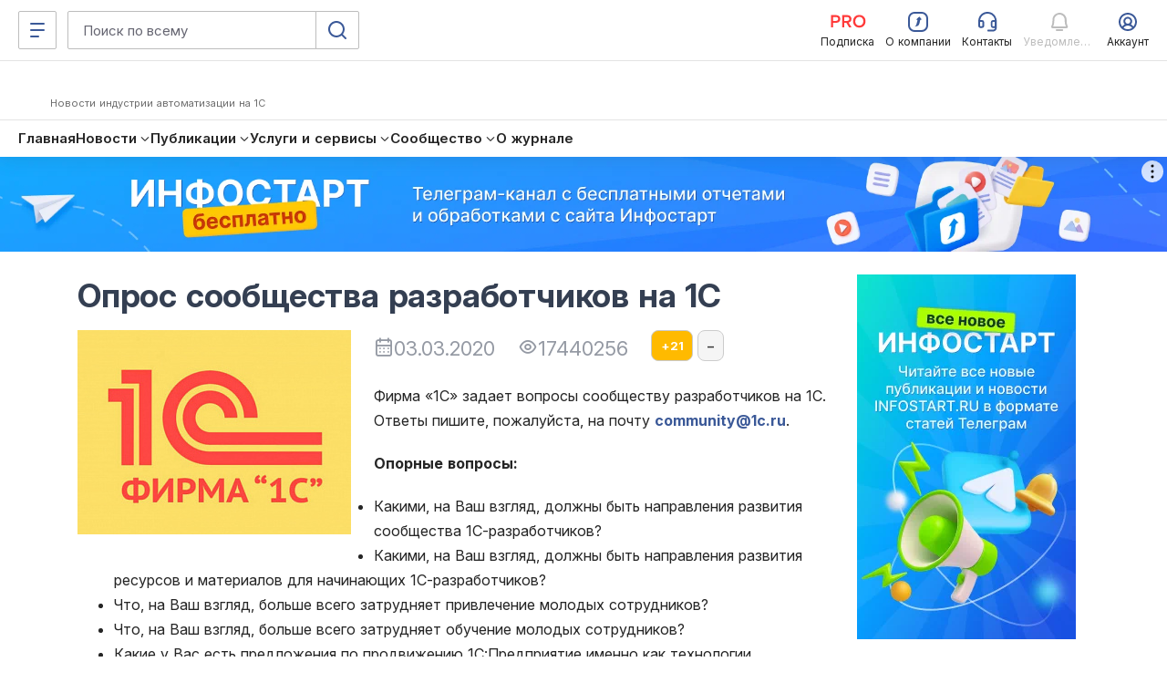

--- FILE ---
content_type: text/html; charset=windows-1251
request_url: https://infostart.ru/journal/news/mir-1s/opros-soobshchestva-razrabotchikov-na-1s_1202988/
body_size: 110986
content:
<!DOCTYPE html>
<html lang="ru">
<head>
	<meta http-equiv="Content-Type" content="text/html; charset=windows-1251>">
	<meta name="robots" content="index, follow" />
<meta name="keywords" content="1с, 1C, скачать 1с, 1c скачать, скачать программу 1С, 1c отчет, 1с обработка, скачать 1С конфигурацию" />
<meta name="description" content="Фирма «1С» задает вопросы сообществу разработчиков на 1С." />
	<meta name="viewport" content="width=device-width, initial-scale=1.0">
	<meta name="apple-mobile-web-app-capable" content="yes">
	<meta name="apple-mobile-web-app-status-bar-style" content="black">
	<meta name="facebook-domain-verification" content="5cs82xyvo21ywgh3lkpayvk9ec7hpg">
	<meta name="bx-sessid" content="ea541bb2b2ab3c9412a8b54461a609b1"/>

	<title>Опрос сообщества разработчиков на 1С</title>
            <link rel="shortcut icon"
              href="/bitrix/templates/adaptive/img/favicon/favicon.ico"
              type="image/x-icon">
        <link rel="icon"
              href="/bitrix/templates/adaptive/img/favicon/favicon.ico"
              type="image/x-icon">
    	<link rel="apple-touch-icon" href="/bitrix/templates/adaptive/img/splash/sptouch-icon-iphone.png">
	<link rel="apple-touch-icon" sizes="76x76" href="/bitrix/templates/adaptive/img/splash/touch-icon-ipad.png">
	<link rel="apple-touch-icon" sizes="120x120" href="/bitrix/templates/adaptive/img/splash/touch-icon-iphone-retina.png">
	<link rel="apple-touch-icon" sizes="152x152" href="/bitrix/templates/adaptive/img/splash/touch-icon-ipad-retina.png">

	<link rel="apple-touch-startup-image" href="/bitrix/templates/adaptive/img/splash/ipad-landscape.png" media="screen and (min-device-width: 481px) and (max-device-width: 1024px) and (orientation:landscape)">
	<link rel="apple-touch-startup-image" href="/bitrix/templates/adaptive/img/splash/ipad-portrait.png" media="screen and (min-device-width: 481px) and (max-device-width: 1024px) and (orientation:portrait)">
	<link rel="apple-touch-startup-image" href="/bitrix/templates/adaptive/img/splash/iphone.png" media="screen and (max-device-width: 320px)">

			<meta property="og:title" content="Опрос сообщества разработчиков на 1С"/>
		<meta property="og:image" content="https://infostart.ru/upload/iblock/355/3551c94b505f5a54c5fa46f3047cd65f.jpg"/>
		<meta property="og:image:width" content="503"/><meta property="og:image:height" content="377"/>		<meta property="og:description" content="Фирма «1С» задает вопросы сообществу разработчиков на 1С.
"/>
		
	<meta property="og:url" content="https://infostart.ru/journal/news/mir-1s/opros-soobshchestva-razrabotchikov-na-1s_1202988/"/>

	<meta property="og:type" content="website" />
	<meta property="og:image" content="https://infostart.ru/upload/img/logo300x300.jpg"/>
	<meta property="og:image:width" content="300"/><meta property="og:image:height" content="300"/>

    <link rel="preconnect" href="https://google.ru">
    <link rel="preconnect" href="https://analytics.google.com">
	<link rel="preconnect" href="https://fonts.googleapis.com">
	<link rel="preconnect" href="https://fonts.gstatic.com" crossorigin>
    <link href="https://fonts.googleapis.com/css2?family=Inter:ital,opsz,wght@0,14..32,200..800;1,14..32,200..800&display=swap" rel="stylesheet">

    <link rel="stylesheet" charset="utf-8" href="/bitrix/templates/sandbox_empty/assets_autumn_24/assets/css/main.tTpaoGaT.css"><script type="module" charset="utf-8" src="/bitrix/templates/sandbox_empty/assets_autumn_24/assets/scripts/index.twig.ayYAXDhF.js"></script><link rel="modulepreload" href="/bitrix/templates/sandbox_empty/assets_autumn_24/assets/scripts/chunks/main.DlJz3dwc.js"><link rel="modulepreload" href="/bitrix/templates/sandbox_empty/assets_autumn_24/assets/scripts/chunks/vendor.C3bMzSK5.js">	<link rel="stylesheet" href="/bitrix/templates/.default/mmenu/css/ismega.bundle.css?v=1.2.8">

	<script src="/bitrix/templates/adaptive/js/libs/jquery-3.5.1.min.js?v=1.0.0"></script>
	<script src="/bitrix/templates/adaptive/js/libs/js.cookie.min.js?v=1.0.0"></script>
	<script src="/bitrix/templates/adaptive/js/libs/jquery_migrate.js?v=1.0.7"></script>

	<script src="/bitrix/js/add_cookie.js?v=1.0"></script>

	<link href="/bitrix/cache/css/ru/sandbox_empty/kernel_main/kernel_main.css?17213054615560" type="text/css"  rel="stylesheet" />
<link href="/bitrix/cache/css/ru/sandbox_empty/page_7e1f3667d32bf0fe9d428f683c995a11/page_7e1f3667d32bf0fe9d428f683c995a11.css?176198792169131" type="text/css"  rel="stylesheet" />
<link href="/bitrix/cache/css/ru/sandbox_empty/template_432826bd28010a3fae1581d5ce39a7cf/template_432826bd28010a3fae1581d5ce39a7cf.css?172906824712703" type="text/css"  data-template-style="true"  rel="stylesheet" />
<script type="text/javascript">if(!window.BX)window.BX={message:function(mess){if(typeof mess=='object') for(var i in mess) BX.message[i]=mess[i]; return true;}};</script>
<script type="text/javascript">(window.BX||top.BX).message({'JS_CORE_LOADING':'Загрузка...','JS_CORE_NO_DATA':'- Нет данных -','JS_CORE_WINDOW_CLOSE':'Закрыть','JS_CORE_WINDOW_EXPAND':'Развернуть','JS_CORE_WINDOW_NARROW':'Свернуть в окно','JS_CORE_WINDOW_SAVE':'Сохранить','JS_CORE_WINDOW_CANCEL':'Отменить','JS_CORE_H':'ч','JS_CORE_M':'м','JS_CORE_S':'с','JSADM_AI_HIDE_EXTRA':'Скрыть лишние','JSADM_AI_ALL_NOTIF':'Показать все','JSADM_AUTH_REQ':'Требуется авторизация!','JS_CORE_WINDOW_AUTH':'Войти','JS_CORE_IMAGE_FULL':'Полный размер'});</script>
<script type="text/javascript">(window.BX||top.BX).message({'LANGUAGE_ID':'ru','FORMAT_DATE':'DD.MM.YYYY','FORMAT_DATETIME':'DD.MM.YYYY HH:MI:SS','COOKIE_PREFIX':'INFOSTART_SM','SERVER_TZ_OFFSET':'10800','SITE_ID':'ru','USER_ID':'','SERVER_TIME':'1763510098','USER_TZ_OFFSET':'0','USER_TZ_AUTO':'Y','bitrix_sessid':'ea541bb2b2ab3c9412a8b54461a609b1'});</script>


<script type="text/javascript" src="/bitrix/cache/js/ru/sandbox_empty/kernel_main/kernel_main.js?1721305461246964"></script>
<script type="text/javascript" src="/bitrix/js/main/cphttprequest.js?12550148666103"></script>
<script type="text/javascript">BX.setJSList(['/bitrix/js/main/core/core.js?142419676097612','/bitrix/js/main/core/core_ajax.js?142419670635278','/bitrix/js/main/json/json2.min.js?13588450993467','/bitrix/js/main/core/core_ls.js?140355242010330','/bitrix/js/main/session.js?14241965283170','/bitrix/js/main/core/core_window.js?142419637596525','/bitrix/templates/adaptive/js/ckeditor/plugins/codesnippet/lib/highlight/highlight.pack.js?160259883953246','/bitrix/templates/sandbox_empty/include/public_&_object_list/public_&_object_list.js?17401256442293','/bitrix/templates/sandbox_empty/components/infostart/object.list/.default/script.js?1740125644374','/bitrix/templates/sandbox_empty/components/infostart/asd.forum.mess.list/redesign_adpt_new/script.js?175871228852533','/bitrix/templates/.default/js/highlight1c.js?146156801312753','/bitrix/templates/sandbox_empty/components/infostart/forum_main.post_form/adaptive_new/script.js?174012564443084','/bitrix/templates/adaptive/js/libs/auth.js?171137738561265','/bitrix/templates/.default/js/jquery.cluetip.js?14797189678121','/bitrix/templates/adaptive/js/plugin/masonry/jquery.masonry.min.js?14097343885278']); </script>
<script type="text/javascript">BX.setCSSList(['/bitrix/js/main/core/css/core.css?14241967065336','/bitrix/templates/infostart/jquery.cluetip.css?12917749224834','/bitrix/templates/adaptive/js/ckeditor/plugins/codesnippet/lib/highlight/styles/xcode.css?16316188403489','/bitrix/templates/sandbox_empty/assets/css/cisrate.css?17401256444762','/bitrix/templates/sandbox_empty/include/public_&_object_list/public_&_object_list.css?17401256445711','/bitrix/templates/sandbox_empty/components/infostart/object.list/.default/style.css?17401256442815','/bitrix/templates/sandbox_empty/components/bitrix/system.pagenavigation/new2016/style.css?1677578179166','/bitrix/components/bitrix/forum.interface/templates/popup_image/style.css?1381717919230','/bitrix/templates/sandbox_empty/components/infostart/asd.forum.mess.list/redesign_adpt_new/style.css?174012564442387','/bitrix/templates/sandbox_empty/components/infostart/forum_main.post_form/adaptive_new/style.css?17401256442470','/bitrix/templates/sandbox_empty/styles.css?172906821412409','/bitrix/templates/sandbox_empty/template_styles.css?171026188142']); </script>
<script>window.yaContextCb = window.yaContextCb || []</script>
<script src='https://yandex.ru/ads/system/context.js' async></script>
<link rel="canonical" href="https://infostart.ru/journal/news/mir-1s/opros-soobshchestva-razrabotchikov-na-1s_1202988/"/>
<script charset="windows-1251" type="text/javascript">window.ButtLock = false;
window.buttonFavInAction = false;
$(document).ready(function () {

	$(document).on('click', '.obj-rate-need-auth', function(e) {
		e.preventDefault(); $(this).unbind('click');
		var backurl = $(this).attr("data-backurl");

		//event
		let backURLlAuth = '/auth/?backurl=' + backurl;
		if($(this).hasClass('v5'))
		{
			backURLlAuth = '//infostart.ru/auth/?backurl=' + backurl;
		}

		$.smallBox({
			title : "Ошибка!",
			content : "Необходимо авторизоваться для использования данного функционала. Хотите сделать это прямо сейчас?<p class='text-align-right'><a href='"+backURLlAuth+"' class='btn btn-default btn-sm'>Да</a> <a href='javascript:void(0);' class='btn btn-default btn-sm'>Нет</a></p>",
			color : "#C46A69",
			icon : "fa fa-warning shake animated",
			timeout : 10000
		});

		return false;
	});

	$(document).on('click', '.obj-rate-personal', function(e) {
		e.preventDefault();
		var backurl = $(this).attr("data-backurl");
		$.smallBox({
			title : "Ошибка!",
			content : "Вы не можете проголосовать за свою публикацию.",
			color : "#C46A69",
			icon : "fa fa-warning shake animated",
			timeout : 10000
		});

		return false;
	});

	function destroyPopover(string){
		//for bootstrap 5.0
		if(string.indexOf('v5') > -1)
		{
			$('.js-popover.auth').popover('dispose');
		}
		else{
			$('.js-popover.auth').popover('destroy');
		}

	}
	function reloadPopoverObj(obj, params){
		let objId = obj.data('id');
		let template = '<div class="popover popover-fav" data-id="' + objId + '" role="tooltip"><div class="arrow"></div><h3 class="popover-title"></h3><div class="popover-content"></div></div>';
        //for bootstrap 5.0
        var bootstrap5 = (obj[0].className.indexOf('v5') > -1) ? 1 : 0;

        let dataRequest = {
            pid: objId,
            bootstrap5: bootstrap5
        };

        /*if (params && params.MODE_FAVORITES){
            dataRequest.MODE_FAVORITES = params.MODE_FAVORITES;
        }*/

		$.ajax({
			type: "GET",
			cache: false,
			url: '/bitrix/ajax/user_fav_folders.php',
			data: dataRequest,
			success: function(data){
				var _popover = $('.popover-fav');
				if(_popover.length > 0 && _popover.attr('data-id') == objId){
					$(document).find('.popover-fav .popover-content').html(data);
				}else{
					if(_popover.length > 0 && _popover.attr('data-id') != objId){
						destroyPopover(obj[0].className);
					}

					if(bootstrap5)
					{
						template = '<div class="popover popover-fav" data-id="' + objId + '" role="tooltip"><div class="popover-arrow"></div><h3 class="popover-header"></h3><div class="popover-body"></div></div>';
					}

					obj.popover({
						html : true,
						sanitize : false,
						placement : 'bottom',
						content : data,
						template: template,
						trigger: 'manual',
					}).on('shown.bs.popover', function () {
						//window.ButtLock = true;
					}).on('hidden.bs.popover', function () {
						window.ButtLock = false;
					});
					
					obj.popover('show');
				}
			},
			complete: function() {
				window.ButtLock = false;
			}
		});
	}
	function addObjFavorite(objId, params) {
		if (!window.buttonFavInAction) {
			window.buttonFavInAction = true;
			const favBtn =  $('.obj-rate-fav[data-id="' + objId + '"]');

			if (!objId) {
				return false;
			}

			let toSend = {
				fid: objId,
				sessid: BX.bitrix_sessid()
			};
			if (!!params.type) {
				toSend.type = params.type;
			} else {
				toSend.type = 'fav';
			}
			if (!!params.folderId) {
				toSend.folder_id = params.folderId;
			}
			if (!!params.newFolder) {
				toSend.new_folder = params.newFolder;
			}
			if (!!params.MOVED_FOLDER_ID) {
				toSend.MOVED_FOLDER_ID = params.MOVED_FOLDER_ID;
			}
			$.post("/bitrix/ajax/cisrate/rate.php", toSend, function (answer) {
				try {
					let arRes = JSON.parse(answer);
					if (arRes.TYPE === 'SUCCESS') {

						$.smallBox({
							title: "Успешно!",
							content: arRes.MESSAGE,
							color: "#659265",
							icon: "fa fa-check fadeInRight animated",
							timeout: 4000
						});

						if (arRes.CODE === 'ADD') {
							favBtn.addClass("rated");

							reloadPopoverObj(favBtn);
						} else {
							destroyPopover(favBtn.attr('class'));
						}
						if (arRes.CODE === 'DELETE') {
							favBtn.removeClass("rated");
						}

					} else {
						$.smallBox({
							title: "Ошибка!",
							content: arRes.MESSAGE,
							color: "#C46A69",
							icon: "fa fa-warning fadeInRight animated",
							timeout: 4000
						});
						destroyPopover(favBtn.attr('class'));
					}
				} catch (e) {}
				//destroyPopover(favBtn.attr('class'));
				window.buttonFavInAction = false;
				window.ButtLock = false;
			});
		}
	}

	$('body').on('click', function (e) {

		if (
			$('.popover-fav.in').length > 0	&& !$(e.target).hasClass('js-popover')
			&& $(e.target).parents('.js-popover').length === 0 && $(e.target).parents('.popover-fav.in').length === 0
			&& !$(e.target).hasClass('divMessageBox') && $(e.target).parents('.divMessageBox').length === 0
		) {
			$('.js-popover').popover('destroy');
		}

		//for bootstrap 5.0
		if(e.target.getElementsByClassName('v5').length)
		{
			if (
				$('.popover-fav.show').length > 0	&& !$(e.target).hasClass('js-popover')
				&& $(e.target).parents('.js-popover').length === 0 && $(e.target).parents('.popover-fav.in').length === 0
				&& !$(e.target).hasClass('divMessageBox') && $(e.target).parents('.divMessageBox').length === 0
			)
			{
				$('.js-popover').popover('dispose');
			}
		}

	});

	$(document).on('click', ".obj-rate-plus.auth", function(){
		if (!window.ButtLock) {
			window.ButtLock = true;
			const obj = $(this);
			const objId = obj.data('id');
			const totalRateO =  $('.obj-rate-total[data-id="' + objId + '"]');
			const plusRateO =  $('.obj-rate-plus[data-id="' + objId + '"]');
			const minusRateO =  $('.obj-rate-minus[data-id="' + objId + '"]');
			let cntMinusRateO = (isNaN(parseInt(minusRateO.eq(0).find(".obj-rate-count-m").text())))? 0 : parseInt(minusRateO.eq(0).find(".obj-rate-count-m").text());
			let cntPlusRateO =  (isNaN(parseInt(plusRateO.eq(0).find(".obj-rate-count-p").text())))? 0 : parseInt(plusRateO.eq(0).find(".obj-rate-count-p").text());
			const starRateO =  $('.obj-rate-star[data-id="' + objId + '"]');
			const isFavoriteMode = obj.attr('data-mode-favorites') == 'Y';

			let toSend ={
				id: objId,
				sessid: BX.bitrix_sessid(),
				type: 'p'
			};

			if (isFavoriteMode && $(this).hasClass("rated") && !$(this).hasClass("disabled")){
				toSend.type = 'm';
			}
			$.post("/bitrix/ajax/cisrate/rate.php", toSend, function(answer){
				try {
					const arRes = JSON.parse(answer);
					if (arRes.TYPE === 'SUCCESS') {

						totalRateO.html(parseInt(totalRateO.html(), 10) + 1);

						$.smallBox({
							title: "Спасибо!",
							content: arRes.MESSAGE,
							color: "#659265",
							icon: "fa fa-check fadeInRight animated",
							timeout: 4000
						});
						if (arRes.CODE === 'DELETE') {
							if (isFavoriteMode) {
								cntPlusRateO = cntPlusRateO - 1;
								plusRateO.removeClass("rated");
								$(".obj-rate-count-p[data-id='" + objId + "']").html((cntPlusRateO <= 0)?'': cntPlusRateO);
							} else {
								cntMinusRateO = cntMinusRateO - 1;
								minusRateO.removeClass("rated disabled");
								if(cntMinusRateO <= 0){
									minusRateO.removeClass("btn-danger");
								}
								$(".obj-rate-count-m[data-id='" + objId + "']").html((cntMinusRateO <= 0)?'':cntMinusRateO);
							}
						}
						if (arRes.CODE === 'ADD') {
							cntPlusRateO = cntPlusRateO + 1;
							$(".obj-rate-count-p[data-id='" + objId + "']").html((cntPlusRateO <= 0)?'':cntPlusRateO);
							if (isFavoriteMode) {
								plusRateO.addClass("rated ");
							} else {
								plusRateO.addClass("rated disabled btn-warning");
								starRateO.addClass("rated");
							}
						}

					} else {
						$.smallBox({
							title: "Ошибка!",
							content: arRes.MESSAGE,
							color: "#C46A69",
							icon: "fa fa-warning fadeInRight animated",
							timeout: 4000
						});
					}
				} catch (e) {console.info(e);}
				window.ButtLock = false;
			});
		}
	});

	$(document).on('click', ".obj-rate-fav.auth", function(){
		if (!window.ButtLock) {
			window.ButtLock = true;
			const obj = $(this);
			const objId = $(this).data('id');
			const favBtn =  $('.obj-rate-fav[data-id="' + objId + '"]');

			if (!!objId) {
				addObjFavorite(objId, {});
			}
		}
	});

	$(document).on('click ontouchstart', '.add-fav:not([data-action="move-public-fav-folder"])', function(){
		let objId = $(this).data('pid');
		let params = {
			folderId: $(this).attr('data-id')
		};
		addObjFavorite(objId, params);
	});

	$(document).on('click ontouchstart', '[data-action="move-public-fav-folder"]', function(){
		if(!window.buttonFavInAction) {
			const movedToFolderId = $(this).attr('data-id');
			const objId = $(this).data('pid');
            const currentFolder = parseInt($(this).data('public-fav-current-folder'));
            const isNewFolder = $(this).hasClass('add-fav-folder');
            let newFolderName = null;

			let params = {
				type: 'moved_to_folder'
			};

            if (isNewFolder) {
                $.SmartMessageBox(
                    {
                        title : "Внимание!",
                        content : "Создать новую папку?",
                        buttons : '[Нет][Да]',
                        input : "text",
                        inputValue : '',
                        placeholder : "Имя папки"
                    },
                    function(ButtonPressed, Value) {
                        if (ButtonPressed === "Да") {
                            if(!Value || !$.trim(Value)){
                                return false;
                            }

							params.newFolder = Value;
							console.log(params);
							addObjFavorite(objId, params);
                        }
                        if (ButtonPressed === "Нет") {
                            return false;
                        }

                        //destroyPopover($(".obj-rate-fav[data-id='" + objId + "']").attr('class'));
                    }
                )
            }

            if (currentFolder == movedToFolderId) {
                $.smallBox({
                    title : "Внимание!",
                    content : 'Объект уже в этой папке, выберите другую',
                    color : "#659265",
                    icon : "fa fa-check fadeInRight animated",
                    timeout : 7000
                });
            } else if (movedToFolderId) {
				params.MOVED_FOLDER_ID = movedToFolderId;
				addObjFavorite(objId, params);
				//destroyPopover($(".obj-rate-fav[data-id='" + objId + "']").attr('class'));
            }
		}
	});

	$(document).on('click', '.add-fav-folder:not([data-action="move-public-fav-folder"])', function(){
		const objId = $(this).data('pid');

		$.SmartMessageBox(
			{
				title : "Внимание!",
				content : "Создать новую папку?",
				buttons : '[Нет][Да]',
				input : "text",
				inputValue : '',
				placeholder : "Имя папки"
			},
			function(ButtonPressed, Value) {
				if (ButtonPressed === "Да") {
					if(!Value){
						return false;
					}
					const params = {
						newFolder: Value
					};
					addObjFavorite(objId, params);
				}
				if (ButtonPressed === "Нет") {
					return false;
				}
				destroyPopover($(".obj-rate-fav[data-id='" + objId + "']").attr('class'));
			}
		)
	});

	$(document).on('click', ".obj-rate-minus.auth", function(){
		if(!window.ButtLock){
			window.ButtLock = true;

			let objId = $(this).parent().data('id');
			let totalRateO =  $('.obj-rate-total[data-id="' + objId + '"]');
			let plusRateO =  $('.obj-rate-plus[data-id="' + objId + '"]');
			let cntPlusRateO =  (isNaN(parseInt(plusRateO.eq(0).find(".obj-rate-count-p").text())))? 0 : parseInt(plusRateO.eq(0).find(".obj-rate-count-p").text());
			let minusRateO =  $('.obj-rate-minus[data-id="' + objId + '"]');
			let cntMinusRateO = (isNaN(parseInt(minusRateO.eq(0).find(".obj-rate-count-m").text())))? 0 : parseInt(minusRateO.eq(0).find(".obj-rate-count-m").text());
			let starRateO =  $('.obj-rate-star[data-id="' + objId + '"]');
			let toSend = {
				id: objId,
				sessid: BX.bitrix_sessid(),
				type: 'm'
			};
			$.post("/bitrix/ajax/cisrate/rate.php", toSend, function(answer){
				try {
					let arRes = JSON.parse(answer);
					if(arRes.TYPE === 'SUCCESS') {

						totalRateO.html(parseInt(totalRateO.html(), 10) - 1);

						$.smallBox({
							title : "Спасибо!",
							content : arRes.MESSAGE,
							color : "#659265",
							icon : "fa fa-check fadeInRight animated",
							timeout : 4000
						});

						starRateO.removeClass("rated");
						plusRateO.removeClass("rated disabled");

						if(arRes.CODE === 'ADD'){
							cntMinusRateO = cntMinusRateO + 1;
							$(".obj-rate-count-m[data-id='" + objId + "']").html((cntMinusRateO <= 0)?'':cntMinusRateO);
							minusRateO.addClass("rated disabled btn-danger");
						}
						if(arRes.CODE === 'DELETE') { //удаление положительного
							cntPlusRateO = cntPlusRateO - 1;
							$(".obj-rate-count-p[data-id='" + objId + "']").html((cntPlusRateO <= 0)?'':cntPlusRateO);
							if(cntPlusRateO <= 0 ){
								plusRateO.removeClass("rated disabled btn-warning");
							}
						}

					} else {
						$.smallBox({
							title : "Ошибка!",
							content : arRes.MESSAGE,
							color : "#C46A69",
							icon : "fa fa-warning fadeInRight animated",
							timeout : 4000
						});
					}

				} catch (e) {}
				window.ButtLock = false;
			});
		}
	});

	$(".open-rating-table").on('click', function(){
        if ($.fn.fancybox) {
            $.fancybox({
                type: 'iframe',
                href: '/ajax/public_tables.php?id=' + $(this).data('id') + "&sessid=" + BX.bitrix_sessid() + "&action=rating",
                padding: 0
            });
        }
		return false;
	});

});</script>
<script charset="windows-1251" type="text/javascript">const arrSettingComponentJS = ['object_list'];</script>
    <script type="text/javascript">
        $(document).ready(function(){
            $('.comment-ref').cluetip({
                activation: 'click',
                width: 350,
                attribute: 'href',
                closeText: '<i class="uil uil-times"></i>',
                closePosition: 'title',
                sticky: true,
                ajaxCache: false,
            });

        });

    </script>

<script src="/bitrix/js/main/utils.js"></script>
<script src="/bitrix/components/bitrix/forum.interface/templates/.default/script.js"></script>
<script src="/bitrix/components/bitrix/forum.interface/templates/popup/script.js"></script>
<script type="text/javascript">var ajaxMessages = {wait:"Загрузка..."}</script>
<script>window.yaContextCb = window.yaContextCb || []</script>
<script src='https://yandex.ru/ads/system/context.js' async></script>



<script type="text/javascript" src="/bitrix/cache/js/ru/sandbox_empty/template_6b82cf7e13804fa9cdd5669bc2fba907/template_6b82cf7e13804fa9cdd5669bc2fba907.js?172933510613695"></script>
<script type="text/javascript" src="/bitrix/cache/js/ru/sandbox_empty/page_6263a030a228a620c388359488d6adc3/page_6263a030a228a620c388359488d6adc3.js?1761987389226871"></script>
<script type="text/javascript">
bxSession.Expand(86400, 'ea541bb2b2ab3c9412a8b54461a609b1', false, '672d8d2b933fb32f5540a8e69973000d');
</script>


  <!-- Top.Mail.Ru counter -->
  <!--suppress ES6ConvertVarToLetConst, EqualityComparisonWithCoercionJS, JSUnresolvedReference -->
  <script type="text/javascript">
    var _tmr = window._tmr || (window._tmr = []);

        _tmr.push({
      id: 3581281,
      type: 'pageView',
      start: (new Date()).getTime()
    });
    
    (function (d, w, id) {
      if (d.getElementById(id)) return;
      var ts = d.createElement("script");
      ts.type = "text/javascript";
      ts.async = true;
      ts.id = id;
      ts.src = "https://top-fwz1.mail.ru/js/code.js";
      var f = function () {
        var s = d.getElementsByTagName("script")[0];
        s.parentNode.insertBefore(ts, s);
      };
      if (w.opera == "[object Opera]") {
        d.addEventListener("DOMContentLoaded", f, false);
      } else {
        f();
      }
    })(document, window, "tmr-code");
  </script>
  <!-- /Top.Mail.Ru counter -->
    <!-- Pixel Tag Code -->
  <!--suppress SpellCheckingInspection, CommaExpressionJS -->
  <script>(function (t, l, g, r, m) {
      t[g] || (g = t[g] = function () {
        g.run ? g.run.apply(g, arguments) : g.queue.push(arguments)
      }, g.queue = [], t = l.createElement(r), t.async = !0, t.src = m, l = l.getElementsByTagName(r)[0], l.parentNode.insertBefore(t, l))
    })(window, document, 'tgp', 'script', 'https://telegram.org/js/pixel.js');
    tgp('init', '0mTmkuZB');</script>
  <!-- End Pixel Tag Code -->
    <script>
    mindbox = window.mindbox || function () {
      mindbox.queue.push(arguments);
    };
    mindbox.queue = mindbox.queue || [];
    mindbox('create', {
      endpointId: 'infostart.Website'
    });
  </script>
  <script src="https://api.mindbox.ru/scripts/v1/tracker.js" async></script>
    <!--suppress JSUnresolvedReference, SpellCheckingInspection, ES6ConvertVarToLetConst, CommaExpressionJS -->
  <script type="text/javascript">
    (function (m, e, t, r, i, k, a) {
      m[i] = m[i] || function () {
        (m[i].a = m[i].a || []).push(arguments)
      };
      m[i].l = 1 * new Date();
      for (var j = 0; j < document.scripts.length; j++) {
        if (document.scripts[j].src === r) {
          return;
        }
      }
      k = e.createElement(t), a = e.getElementsByTagName(t)[0], k.async = 1, k.src = r, a.parentNode.insertBefore(k, a)
    })
    (window, document, 'script', 'https://mc.yandex.ru/metrika/tag.js', 'ym');

    
    ym(46980891, 'init', {
      clickmap: true,
      trackLinks: true,
      accurateTrackBounce: true,
      webvisor: true,
      ecommerce: 'metrikaDataLayer'
    });

    window.metrikaDataLayer = window.metrikaDataLayer || [];

      </script>
  <!--suppress JSUnusedLocalSymbols -->
  <script>
    document.addEventListener('DOMContentLoaded', function () {
      // Интервал проверки буфера в миллисекундах
      const BUFFER_INTERVAL_METRIKA = 200;

      // Буфер данных событий: Показ публикаций - как реклама
      const dataBufferViewPromotionMetrika = [];
      let isBufferingViewPromotionMetrika = false;

      function processBufferViewPromotionMetrika() {
        if (dataBufferViewPromotionMetrika.length > 0) {

          // Объединяем все элементы в один объект для отправки
          const metrikaDataToSend = dataBufferViewPromotionMetrika.map(entry => ({
            ecommerce: {
              [entry.metrikaEvent]: {
                promotions: entry.promotions
              }
            }
          }));

          try {
            window.metrikaDataLayer ? window.metrikaDataLayer.push(...metrikaDataToSend) : '';
          } catch (error) {
            console.error(error);
          }

          // Очищаем буфер после отправки
          dataBufferViewPromotionMetrika.length = 0;
        }

        // Если буфер снова не пустой, продолжаем проверять
        if (dataBufferViewPromotionMetrika.length > 0) {
          setTimeout(processBufferViewPromotionMetrika, BUFFER_INTERVAL_METRIKA);
        } else {
          isBufferingViewPromotionMetrika = false;
        }
      }

      // Начальное количество товаров в корзине
      let cartItemsQuantity = new Map();

      // Создаем Intersection Observer
      const intersectionObserverElementList = new IntersectionObserver(
        (entries) => {
          entries.forEach((entry) => {
            const element = entry.target;
            // Проверяем, является ли элемент видимым
            if (entry.isIntersecting) {
              // Проверяем, содержит ли элемент атрибут 'metrika_event' и не имеет класс 'observed'
              if (
                element instanceof Element &&
                element.hasAttribute('metrika_event') &&
                element.getAttribute('metrika_event').trim() !== '' &&
                !element.classList.contains('observed')
              ) {
                element.classList.add('observed');

                // Добавляем обработчик события click
                // на кнопку Добавление в корзину
                if (element.getAttribute('metrika_event') === 'add_to_cart') {
                  element.addEventListener('click', () => {
                    checkEvent(element, 'click');
                  });
                } else if (element.getAttribute('metrika_event') === 'change_cart') {
                  cartItemsQuantity.set(parseInt(element?.getAttribute('event_item_id') ?? 0, 10), parseInt(element?.getAttribute('event_quantity') ?? 0, 10))
                  element.addEventListener('input', () => {
                    checkEvent(element);
                  });
                } else if (element.getAttribute('metrika_event') === 'remove_from_cart') {
                  element.addEventListener('delete', () => {
                    checkEvent(element);
                  });
                } else if (
                  element.closest('[metrika_event]').getAttribute('metrika_event') === 'view_promotion' &&
                  element.closest('[metrika_event]').querySelector('a') instanceof Element &&
                  !element.closest('[metrika_event]').querySelector('a').classList.contains('observed')
                ) {
                  element.closest('[metrika_event]').querySelector('a').classList.add('observed');
                  EventPromotion(element.closest('[metrika_event]'), 'view_promotion', 'promoView');
                  element.closest('[metrika_event]').addEventListener('click', () => {
                    EventPromotion(element.closest('[metrika_event]'), 'select_promotion', 'promoClick');
                  });
                } else if (element.getAttribute('metrika_event') === 'select_content') {
                  if (element.tagName === 'SELECT') {
                    element.addEventListener('change', () => {
                      checkEvent(element, 'change');
                    });
                  } else {
                    element.addEventListener('click', () => {
                      checkEvent(element, 'click');
                    });
                  }
                } else {
                  checkEvent(element, 'view');
                }

                // Добавляем обработчик события click
                // на все ссылки внутри элемента с атрибутом event_click_item
                const childLinks = element.querySelectorAll('[event_click_item]');
                childLinks.forEach((link) => {
                  link.addEventListener('click', () => {
                    checkEvent(element, 'click');
                  });
                });

                if (element.hasAttribute('event_buy_for_sm')) {
                  element.addEventListener('click', () => {
                    checkEventBuyForSm(element);
                  });
                }
              } else if (
                element instanceof Element &&
                element.closest('[metrika_event]').hasAttribute('metrika_event') &&
                element.closest('[metrika_event]').getAttribute('metrika_event').trim() !== ''
              ) {
                // Необходимо для отслеживания динамически подгруженных
                // внутренних элементов основного блока
                if (
                  element.closest('[metrika_event]').getAttribute('metrika_event') === 'view_promotion' &&
                  element.closest('[metrika_event]').querySelector('a') instanceof Element &&
                  !element.closest('[metrika_event]').querySelector('a').classList.contains('observed')
                ) {
                  element.closest('[metrika_event]').querySelector('a').classList.add('observed');
                  EventPromotion(element.closest('[metrika_event]'), 'view_promotion', 'promoView');

                  element.closest('[metrika_event]').addEventListener('click', () => {
                    EventPromotion(element.closest('[metrika_event]'), 'select_promotion', 'promoClick');
                  });
                }
              }
            }
          });
        }
      );

      const observerAllEvents = new IntersectionObserver(
        (entries) => {
          entries.forEach((entry) => {
            const element = entry.target;
            if (entry.isIntersecting) {
              if (
                element instanceof Element &&
                element.hasAttribute('metrika_event') &&
                element.getAttribute('metrika_event').trim() !== '' &&
                element.hasAttribute('metrika_event_view')
              ) {
                const slide = element.closest('.swiper-slide');
                if (!!slide) {
                  if (slide.classList.contains('swiper-slide-active')) {
                    EventViewImage(element);
                  }
                }
              }
            }
          });
        }
      );

      const mutationObserverElementList = new MutationObserver(
        mutationElementListCallback
      );

      mutationObserverElementList.observe(document, {
        attributes: true,
        childList: true,
        subtree: true
      });

      // Вызываем функции обратного вызова вручную для видимых элементов при инициализации
      const initialVisibleEventElements = Array.from(
        document.querySelectorAll('[metrika_event]:not(.observed):not([metrika_event=""])')
      );
      initialVisibleEventElements.forEach((element) => {
        intersectionObserverElementList.observe(element);
      });

      const initialVisibleEventViewElements = Array.from(
        document.querySelectorAll('[metrika_event_view][metrika_event]:not(.observed):not([metrika_event=""])')
      );
      initialVisibleEventViewElements.forEach((element) => {
        observerAllEvents.observe(element);
      });

      function mutationElementListCallback(mutationsList) {
        mutationsList.forEach((mutation) => {
          const processNode = (node) => {
            if (
              node instanceof Element &&
              node.hasAttribute('metrika_event') &&
              node.getAttribute('metrika_event').trim() !== '' &&
              !node.classList.contains('observed')
            ) {
              // Добавляем элемент в Intersection Observer
              intersectionObserverElementList.observe(node);
            }

            if (
              node instanceof Element &&
              node.hasAttribute('metrika_event') &&
              node.getAttribute('metrika_event').trim() !== '' &&
              node.hasAttribute('metrika_event_view')
            ) {
              observerAllEvents.observe(node);
            }

            // Рекурсивно обходим дочерние узлы, если они есть
            node.childNodes.forEach((childNode) => {
              if (childNode instanceof Element) {
                processNode(childNode);
              }
            });
          };

          // Обходим addedNodes и их дочерние элементы
          mutation.addedNodes.forEach((addedNode) => {
            processNode(addedNode);
          });
        });
      }

      function checkEvent(element, eventType) {
        const eventValue = element?.getAttribute('metrika_event') ?? null;

        switch (eventValue) {
          case 'select_content':
            EventSelectItem(element, eventType, 'select_content');
            break;

          case 'view_item_list':
            if (eventType === 'click') {
              // Событие: Клик по товару
              EventViewOrSelectItem(element, 'click');
            } else {
              // Событие: Просмотры товаров в каталоге
              EventViewOrSelectItem(element, 'impressions');
            }
            break;
          case 'view_item':
            // Событие: Просмотр карточек товаров
            EventViewItem(element, 'detail');
            break;
          case 'view_promotion':
            // Событие: Показ публикаций - как реклама (раздел «Смотреть также» в публикации)
            EventViewPromotion(element, 'promoView');
            break;
          case 'add_to_cart':
            // Событие: Добавление товаров в корзину
            EventAddToCart(element, 'add');
            break;
          case 'change_cart':
            // Событие: Изменение количества товаров в корзине (add_to_cart / remove_from_cart)
            EventChangeCart(element);
            break;
          case 'remove_from_cart':
            // Событие: Удаление из корзины (remove_from_cart)
            EventRemoveFromCart(element);
            break;
          default:
            // Ничего не выполнять для неопознанных значений
            break;
        }
      }

            function checkEventBuyForSm(element) {
        const contentCategory = document.querySelector('[content_category]')?.getAttribute('content_category') ?? null;
        const contentPosition = document.querySelector('[content_position]')?.getAttribute('content_position') ?? null;
        const value = parseInt(element.getAttribute('event_price_sm'), 10);
        const fileName = element.getAttribute('event_file_name');
        const productId = element.getAttribute('event_product_id');
        const publicationId = element.getAttribute('event_publication_id');

        if (value && value > 0 && fileName && productId && publicationId && contentCategory && contentPosition) {
          const data = {
            event: 'spend_virtual_currency',
            value: value,
            virtual_currency_name: 'SM',
            file_name: fileName,
            product_id: productId,
            publication_id: publicationId,
            content_category: contentCategory,
            content_position: contentPosition,
          };

          /** Тут можно отправить данные в метрику */
        }
      }

            function EventChangeCart(element) {
        let metrikaItems = [];
        const userId = 0;
        const elementId = parseInt(element?.getAttribute('event_item_id') ?? 0, 10);
        const newCountItem = parseInt(element.value, 10);
        let metrikaEvent = 'remove';
        let count = 0;

        if (newCountItem !== cartItemsQuantity.get(elementId) && newCountItem > 0) {
          if (newCountItem > cartItemsQuantity.get(elementId)) {
            metrikaEvent = 'add';
            count = newCountItem - cartItemsQuantity.get(elementId);
          } else {
            count = cartItemsQuantity.get(elementId) - newCountItem;
          }

          cartItemsQuantity.set(elementId, newCountItem);

          const itemId = elementId;
          const itemName = element?.getAttribute('event_item_name') ?? null;
          const itemVariant = element?.getAttribute('event_item_variant') ?? null;
          const quantity = count;
          const price = Math.round(parseFloat(element?.getAttribute('event_price') ?? 0) * 100) / 100;
          const currency = element?.getAttribute('event_currency') ?? null;
          const itemCategory = element?.getAttribute('event_item_category') ?? null;
          const itemCategory2 = element?.getAttribute('event_item_category2') ?? null;
          const itemCategory3 = element?.getAttribute('event_item_category3') ?? null;
          const itemCategory4 = element?.getAttribute('event_item_category4') ?? null;
          const itemCategory5 = element?.getAttribute('event_item_category5') ?? null;

          if (itemId && itemName && quantity && price && currency) {
            const metrikaItem = {
              id: itemId,
              name: itemName,
              price: price,
              quantity: quantity,
              category: '',
              variant: '',
              position: 1,
            };

            // Добавляем item_variant в объект data, если атрибут присутствует
            if (itemVariant) {
              metrikaItem.variant = itemVariant;
            }

            metrikaItem.category = [
              itemCategory,
              itemCategory2,
              itemCategory3,
              itemCategory4,
              itemCategory5
            ]
              .filter(Boolean) // Удаляет пустые строки, null, undefined
              .join(' / ')
              .replace(/\/+$/, '')
              .trim();

            metrikaItems.push(metrikaItem);

            const metrikaData = {
              ecommerce: {
                currencyCode: currency,
                [metrikaEvent]: {
                  products: metrikaItems
                }
              }
            };

            try {
              window.metrikaDataLayer ? window.metrikaDataLayer.push(metrikaData) : '';
            } catch (error) {
              console.error(error);
            }
          }
        }
      }

            function EventRemoveFromCart(buttonDelete) {
        let metrikaItems = [];
        const userId = 0;
        const basketItemId = parseInt(buttonDelete?.getAttribute('data-id') ?? 0, 10);
        const element = document.querySelector(`#quantity-${basketItemId}`);

        if (typeof (element) != 'undefined' && element != null) {
          const itemId = parseInt(element?.getAttribute('event_item_id') ?? 0, 10);
          if (cartItemsQuantity.get(itemId) > 0) {
            const itemName = element?.getAttribute('event_item_name') ?? null;
            const itemVariant = element?.getAttribute('event_item_variant') ?? null;
            const quantity = cartItemsQuantity.get(itemId);
            const price = Math.round(parseFloat(element?.getAttribute('event_price') ?? 0) * 100) / 100;
            const currency = element?.getAttribute('event_currency') ?? null;
            const itemCategory = element?.getAttribute('event_item_category') ?? null;
            const itemCategory2 = element?.getAttribute('event_item_category2') ?? null;
            const itemCategory3 = element?.getAttribute('event_item_category3') ?? null;
            const itemCategory4 = element?.getAttribute('event_item_category4') ?? null;
            const itemCategory5 = element?.getAttribute('event_item_category5') ?? null;
            if (itemId && itemName && quantity && price && currency) {

              const metrikaItem = {
                id: itemId,
                name: itemName,
                price: price,
                quantity: quantity,
                category: '',
                variant: '',
                position: 1,
              };

              // Добавляем item_variant в объект data, если атрибут присутствует
              if (itemVariant) {
                metrikaItem.variant = itemVariant;
              }

              metrikaItem.category = [
                itemCategory,
                itemCategory2,
                itemCategory3,
                itemCategory4,
                itemCategory5
              ]
                .filter(Boolean) // Удаляет пустые строки, null, undefined
                .join(' / ')
                .replace(/\/+$/, '')
                .trim();

              metrikaItems.push(metrikaItem);


              const metrikaData = {
                ecommerce: {
                  currencyCode: currency,
                  remove: {
                    products: metrikaItems
                  }
                }
              };

              try {
                window.metrikaDataLayer ? window.metrikaDataLayer.push(metrikaData) : '';
              } catch (error) {
                console.error(error);
              }
            }

            cartItemsQuantity.set(itemId, 0);
          }
        }
      }

            function EventAddToCart(element, metrikaEvent) {
        let metrikaItems = [];
        let productKeys = [];
        let position = 0;
        let currency = 'RUB';
        const userId = 0;

        // На детальных страницах у элемента есть атрибут
        // data-action=ADD_ALL_TO_CART
        if (element?.getAttribute('data-action') ?? null === 'ADD_ALL_TO_CART') {
          if (element.querySelector('.button-text')) {
            element.querySelector('.button-text').innerHTML = 'Добавляем в корзину...';
          } else {
            element.innerHTML = 'Добавляем в корзину...';
          }
          element.classList.add('disabled');
          element.setAttribute('disabled', 'disabled');
          const addingItems = document.querySelectorAll('[data-type=PRICE_FILES]:checked');

          // Обходим все выбранные элементы
          // для каждого запроса на добавление в корзину

          for (const addingItem of addingItems) {
            productKeys.push(addingItem?.getAttribute('data-id') ?? null);
            const addingItemData = addingItem.closest('[event_item_id]');

            if (addingItemData) {
              const itemId = parseInt(addingItemData?.getAttribute('event_item_id') ?? 0, 10);
              const itemName = addingItemData?.getAttribute('event_item_name') ?? null;
              const itemVariant = addingItemData?.getAttribute('event_item_variant') ?? null;
              const quantity = parseInt(addingItemData?.getAttribute('event_quantity') ?? 0, 10);
              const price = Math.round(parseFloat(addingItemData?.getAttribute('event_price') ?? 0) * 100) / 100;
              currency = addingItemData?.getAttribute('event_currency') ?? null;
              const itemCategory = addingItemData?.getAttribute('event_item_category') ?? null;
              const itemCategory2 = addingItemData?.getAttribute('event_item_category2') ?? null;
              const itemCategory3 = addingItemData?.getAttribute('event_item_category3') ?? null;
              const itemCategory4 = addingItemData?.getAttribute('event_item_category4') ?? null;
              const itemCategory5 = addingItemData?.getAttribute('event_item_category5') ?? null;

              if (itemId && itemName && quantity && price && currency) {
                position = position + 1;

                const metrikaItem = {
                  id: itemId,
                  name: itemName,
                  price: price,
                  quantity: quantity,
                  category: '',
                  variant: '',
                  position: position,
                };

                // Добавляем item_variant в объект data, если атрибут присутствует
                if (itemVariant) {
                  metrikaItem.variant = itemVariant;
                }

                metrikaItem.category = [
                  itemCategory,
                  itemCategory2,
                  itemCategory3,
                  itemCategory4,
                  itemCategory5
                ]
                  .filter(Boolean) // Удаляет пустые строки, null, undefined
                  .join(' / ')
                  .replace(/\/+$/, '')
                  .trim();

                metrikaItems.push(metrikaItem);
              }
            }
          }

          if (metrikaItems.length > 0) {
            const metrikaData = {
              ecommerce: {
                currencyCode: currency,
                [metrikaEvent]: {
                  products: metrikaItems
                }
              }
            };

            try {
              window.metrikaDataLayer ? window.metrikaDataLayer.push(metrikaData) : '';
            } catch (error) {
              console.error(error);
            }

            fetch('?action=buy&no_redirect=y&id=' + productKeys.toString(), {});

            setTimeout(() => {
              location.replace('/profile/orders/basket/')
            }, 1000);
          }
        }
      }

            function EventViewItem(element, metrikaEvent) {
        let currency = 'RUB';
        const metrikaItems = [];
        const userId = 0;

        const childElements = element.querySelectorAll('[event_item_id]');
        childElements.forEach((childElement) => {
          const itemId = parseInt(childElement?.getAttribute('event_item_id') ?? 0);
          const itemName = childElement?.getAttribute('event_item_name') ?? null;
          const itemVariant = childElement?.getAttribute('event_item_variant') ?? null;
          const quantity = parseInt(childElement?.getAttribute('event_quantity') ?? 0);
          let price = Math.round(parseFloat(childElement?.getAttribute('event_price') ?? 0) * 100) / 100;
          const priceRub = Math.round(parseFloat(childElement?.getAttribute('event_item_price_rub') ?? 0) * 100) / 100;
          currency = childElement?.getAttribute('event_currency') || 'RUB';
          const itemCategory = childElement?.getAttribute('event_item_category') ?? null;
          const itemCategory2 = childElement?.getAttribute('event_item_category2') ?? null;
          const itemCategory3 = childElement?.getAttribute('event_item_category3') ?? null;
          const itemCategory4 = childElement?.getAttribute('event_item_category4') ?? null;
          const itemCategory5 = childElement?.getAttribute('event_item_category5') ?? null;

          if (itemId && itemName && quantity && price && currency) {
            if (priceRub) {
              price = priceRub;
              currency = 'RUB';
            }

            const metrikaItem = {
              id: itemId,
              name: itemName,
              price: price || 0.00,
              quantity: quantity || 1,
              category: '',
              variant: '',
              position: 1
            };

            const mindboxViewProductData = {
              operation: 'Website.ViewProduct',
              data: {
                viewProduct: {
                  product: {
                    ids: {
                      website: itemId
                    }
                  },
                  price: price
                }
              },
              onSuccess: function () {
              },
              onError: function (error) {
              }
            };

            const mindboxViewAddData = {
              operation: 'Website.ViewAdd',
              data: {
                addProductToList: {
                  product: {
                    ids: {
                      website: itemId
                    }
                  },
                  pricePerItem: price
                }
              },
              onSuccess: function () {
              },
              onError: function (error) {
              }
            };

            if (userId > 0) {
              mindboxViewProductData.data.customer = {
                ids: {
                  websiteID: userId
                }
              };
              mindboxViewAddData.data.customer = {
                ids: {
                  websiteID: userId
                }
              };
            }

            if (typeof mindbox === 'function') {
              try {
                mindbox('async', mindboxViewProductData);
                mindbox('async', mindboxViewAddData);
              } catch (error) {
                console.error('Mindbox error:', error);
              }
            }

            metrikaItem.category = [
              itemCategory,
              itemCategory2,
              itemCategory3,
              itemCategory4,
              itemCategory5
            ]
              .filter(Boolean) // Удаляет пустые строки, null, undefined
              .join(' / ')
              .replace(/\/+$/, '')
              .trim();

            metrikaItems.push(metrikaItem);
          }
        });

        const metrikaData = {
          ecommerce: {
            currencyCode: currency,
            [metrikaEvent]: {
              products: metrikaItems
            }
          }
        };

        try {
          window.metrikaDataLayer ? window.metrikaDataLayer.push(metrikaData) : '';
        } catch (error) {
          console.error(error);
        }
      }

            function EventViewOrSelectItem(element, metrikaEvent) {
        const listName = element?.getAttribute('event_list_name') ?? null;
        const itemId = parseInt(element?.getAttribute('event_item_id') ?? 0);
        const itemName = element?.getAttribute('event_item_name') ?? null;
        const itemVariant = element?.getAttribute('event_item_variant') ?? null;
        const quantity = parseInt(element?.getAttribute('event_quantity') ?? 0) > 0
          ? parseInt(element?.getAttribute('event_quantity') ?? 0)
          : 0;
        const price =
          parseFloat(element?.getAttribute('event_price') ?? 0) > 0
            ? Math.round(parseFloat(element?.getAttribute('event_price') ?? 0) * 100) / 100
            : 0;
        const currency =
          parseFloat(element?.getAttribute('event_price') ?? 0) > 0 &&
          (
            element?.getAttribute('event_currency') === 'SM' ||
            element?.getAttribute('event_currency') === 'RUB'
          )
            ? element.getAttribute('event_currency')
            : '';
        const itemCategory = element?.getAttribute('event_item_category') ?? null;
        const itemCategory2 = element?.getAttribute('event_item_category2') ?? null;
        const itemCategory3 = element?.getAttribute('event_item_category3') ?? null;
        const itemCategory4 = element?.getAttribute('event_item_category4') ?? null;
        const itemCategory5 = element?.getAttribute('event_item_category5') ?? null;

        if (itemId && itemName) {

          const metrikaItem = {
            id: itemId,
            name: itemName,
            price: price || 0.00,
            quantity: quantity || 1,
            category: '',
            variant: '',
            list: listName,
            position: 1
          };

          // Добавляем item_variant в объект data, если атрибут присутствует
          if (itemVariant) {
            metrikaItem.variant = itemVariant;
          }

          metrikaItem.category = [
            itemCategory,
            itemCategory2,
            itemCategory3,
            itemCategory4,
            itemCategory5
          ]
            .filter(Boolean) // Удаляет пустые строки, null, undefined
            .join(' / ')
            .replace(/\/+$/, '')
            .trim();

          let metrikaData;

          if (metrikaEvent === 'impressions') {
            metrikaData = {
              ecommerce: {
                currencyCode: currency,
                [metrikaEvent]: [metrikaItem]
              }
            };
          } else {
            metrikaData = {
              ecommerce: {
                currencyCode: currency,
                [metrikaEvent]: {
                  products: [metrikaItem]
                }
              }
            };
          }

          try {
            window.metrikaDataLayer ? window.metrikaDataLayer.push(metrikaData) : '';
          } catch (error) {
            console.error(error);
          }
        }
      }

            function EventSelectItem(element, eventType, eventItem) {
        const contentPosition = document.querySelector('[content_position]')?.getAttribute('content_position') ?? null;
        const contentCategory = document.querySelector('[content_category]')?.getAttribute('content_category') ?? null;
        const contentCategory2 = document.querySelector('[content_category]')?.getAttribute('content_category2') ?? null;
        const contentCategory3 = document.querySelector('[content_category]')?.getAttribute('content_category3') ?? null;
        const contentCategory4 = document.querySelector('[content_category]')?.getAttribute('content_category4') ?? null;
        const contentCategory5 = document.querySelector('[content_category]')?.getAttribute('content_category5') ?? null;
        let contentType = false;
        let itemId = false;

        if (eventType === 'change') {
          contentType = element.value;
          itemId = element?.getAttribute('name') ?? null;
        } else if (eventType === 'click') {
          contentType = element?.getAttribute('metrika_content_type') ?? null;
          itemId = element?.getAttribute('event_item_id') ?? null;
        }

        if (itemId && contentType && contentCategory && contentPosition) {
          const data = {
            event: eventItem,
            content_type: contentType,
            item_id: itemId,
            content_position: contentPosition,
            content_category: contentCategory
          };

          if (contentCategory2) {
            data.content_category2 = contentCategory2;
          }
          if (contentCategory3) {
            data.content_category3 = contentCategory3;
          }
          if (contentCategory4) {
            data.content_category4 = contentCategory4;
          }
          if (contentCategory5) {
            data.content_category5 = contentCategory5;
          }

          /** Тут можно отправить данные в метрику */
        }
      }

            function EventViewImage(element) {
        const contentPosition = document.querySelector('[content_position]')?.getAttribute('content_position') ?? null;
        const imageUrl = element?.getAttribute('href') ?? null;

        if (imageUrl && contentPosition) {
          const data = {
            event: 'image_view',
            image_url: imageUrl,
            image_title: contentPosition
          };

          /** Тут можно отправить данные в метрику */
        }
      }

            function EventViewPromotion(element, metrikaEvent) {
        const promotionName = element?.getAttribute('event_promotion_name') ?? null;
        const creativeName = element?.getAttribute('event_creative_name') ?? null;
        const creativeSlot = element?.getAttribute('event_creative_slot') ?? null;
        const itemId = parseInt(element?.getAttribute('event_item_id') ?? 0);
        const itemName = element?.getAttribute('event_item_name') ?? null;
        const itemVariant = element?.getAttribute('event_item_variant') ?? null;
        const quantity = parseInt(element?.getAttribute('event_quantity') ?? 0) > 0
          ? parseInt(element?.getAttribute('event_quantity') ?? 0)
          : 0;
        const price =
          parseFloat(element?.getAttribute('event_price') ?? 0) > 0
            ? Math.round(parseFloat(element?.getAttribute('event_price') ?? 0) * 100) / 100
            : 0;
        const currency =
          parseFloat(element?.getAttribute('event_price') ?? 0) > 0 &&
          (element?.getAttribute('event_currency') === 'SM' ||
            element?.getAttribute('event_currency') === 'RUB')
            ? element.getAttribute('event_currency')
            : '';

        const metrikaItem = {
          id: itemId,
          name: itemName,
          creative: creativeName,
          creative_slot: creativeSlot,
          position: promotionName
        };

        if (promotionName && itemId && itemName) {

          // Проверяем, существует ли событие в буфере
          const existingBufferEntryMetrika = dataBufferViewPromotionMetrika.find(entry => entry.metrikaEvent === metrikaEvent);

          if (existingBufferEntryMetrika) {
            existingBufferEntryMetrika.promotions.push(metrikaItem);
          } else {
            dataBufferViewPromotionMetrika.push({
              metrikaEvent: metrikaEvent,
              name: promotionName,
              creative: creativeName,
              creative_slot: creativeSlot,
              promotions: [metrikaItem],
            });
          }

          // Запускаем процесс отправки, если он еще не запущен
          if (!isBufferingViewPromotionMetrika) {
            isBufferingViewPromotionMetrika = true;
            setTimeout(processBufferViewPromotionMetrika, BUFFER_INTERVAL_METRIKA);
          }
        }
      }

            function EventPromotion(element, metrikaEvent) {
        const linkElement = element.querySelector('a');

        if (linkElement instanceof Element) {
          const hrefValue = linkElement?.getAttribute('href') ?? null;
          const type = element?.getAttribute('metrika_type') ?? null;
          const position = element?.getAttribute('metrika_category') ?? null;
          const id = element?.getAttribute('id') ?? null;
          const [, queryString] = hrefValue.split('?');
          const queryParams = new URLSearchParams(queryString);
          const params = {};
          queryParams.forEach((value, key) => {
            params[key] = value;
          });

          const pfValue = params['pf'];

          if (pfValue) {
            let utmCampaign, utmContent;
            const [, pfQueryString] = pfValue.split('?');
            const pfParams = new URLSearchParams(pfQueryString);
            pfParams.forEach((value, key) => {
              if (key === 'utm_campaign') {
                utmCampaign = value;
              } else if (key === 'utm_content') {
                utmContent = value;
              }
            });

            if (
              typeof type !== 'undefined' && type != null &&
              typeof utmCampaign !== 'undefined' && utmCampaign != null &&
              typeof utmContent !== 'undefined' && utmContent != null
            ) {
              const metrikaData = {
                ecommerce: {
                  [metrikaEvent]: {
                    promotions: [
                      {
                        id: id,
                        name: utmCampaign,
                        creative: utmContent,
                        creative_slot: type,
                        position: position
                      }
                    ]
                  }
                }
              };

              try {
                window.metrikaDataLayer ? window.metrikaDataLayer.push(metrikaData) : '';
              } catch (error) {
                console.error(error);
              }
            }
          } else {
            EventViewPromotion(element, metrikaEvent);
          }
        }
      }

            let EventAddToCartFromLink = () => {
        const content = document.querySelector('[content_position]');
        let contentPosition = null;
        let itemCategory = null;
        let itemCategory2 = null;
        let itemCategory3 = null;
        let itemCategory4 = null;
        let itemCategory5 = null;

        if (content) {
          contentPosition = content?.getAttribute('content_position') ?? null;
          itemCategory = content?.getAttribute('content_category') ?? null;
          itemCategory2 = content?.getAttribute('content_category2') ?? null;
          itemCategory3 = content?.getAttribute('content_category3') ?? null;
          itemCategory4 = content?.getAttribute('content_category4') ?? null;
          itemCategory5 = content?.getAttribute('content_category5') ?? null;
        }

        function getIdFormHrefGetParams(href) {
          let regex = /[?&]([^=#]+)=([^&#]*)/g,
            match;
          while (match = regex.exec(href)) {
            if (match[1] === 'id') {
              return parseInt(match[2], 10);
            }
          }

          return 0;
        }

        document.querySelectorAll("a[href*='action=buy']:not([metrika_event])").forEach((element) => {
          element.addEventListener('click', async (event) => {
            event.preventDefault();
            const href = element?.getAttribute('href') ?? null;
            const id = getIdFormHrefGetParams(href);

            if (id > 0) {
              fetch('/bitrix/ajax/get_name_price_item_by_id.php', {
                method: 'POST',
                body: JSON.stringify({
                  'sessid': 'ea541bb2b2ab3c9412a8b54461a609b1',
                  'id': id
                }),
                headers: {'Content-Type': 'application/json'}
              })
                .then(function (response) {
                  return response.json()
                })
                .then(function (data) {

                  if (data.name && data.price && data.currency) {

                    const metrikaItem = {
                      id: id,
                      name: data.name,
                      price: data.price,
                      quantity: 1,
                      category: '',
                      position: 1,
                    };

                    metrikaItem.category = [
                      itemCategory,
                      itemCategory2,
                      itemCategory3,
                      itemCategory4,
                      itemCategory5
                    ]
                      .filter(Boolean) // Удаляет пустые строки, null, undefined
                      .join(' / ')
                      .replace(/\/+$/, '')
                      .trim();

                    let metrikaItems = [];

                    metrikaItems.push(metrikaItem);

                    const metrikaData = {
                      ecommerce: {
                        currencyCode: data.currency,
                        add: {
                          products: metrikaItems
                        }
                      }
                    };

                    try {
                      window.metrikaDataLayer ? window.metrikaDataLayer.push(metrikaData) : '';
                    } catch (error) {
                      console.error(error);
                    }

                    window.open(href);
                  } else {
                    window.open(href);
                  }
                })
            } else {
              window.open(href);
            }
          });
        });
      };

      EventAddToCartFromLink();
    });
  </script>
  <script>
    async function logCountersData(data = {}, e = '') {
      try {
        await fetch("/bitrix/ajax/counters_head_log.php", {
          method: "POST",
          headers: {"Content-Type": "application/json"},
          body: JSON.stringify(data) + '    ' + e,
        });
      } catch (error) {
      }
    }
  </script>
  <!--suppress SpellCheckingInspection -->
  <script>
    document.addEventListener('DOMContentLoaded', function () {
      const checkCookieAuth = () => {
        const authorizationForm = document.forms['form_auth'];
        const registrationForm = document.forms['regform'];
        const loginViaYandex = document.querySelectorAll('button.login-form-socials-item--yandex, a.soc-icons.icon-yandex');
        const loginViaGoogle = document.querySelectorAll('button.login-form-socials-item--google, a.soc-icons.icon-google');
        const loginViaVk = document.querySelectorAll('button.login-form-socials-item--vk, a.soc-icons.icon-vk');

        // Авторизация через форму
        if (authorizationForm) {
          const buttonSubmit = authorizationForm.querySelector('button[type="submit"]');
          buttonSubmit.addEventListener('click', () => {
            setAuthCookie('login', 'Site')
          });
        }

        // Авторизация через Яндекс
        loginViaYandex.forEach((element) => {
          element.addEventListener('click', () => {
            setAuthCookie('login', 'Яндекс')
          });
        });

        // Авторизация через Google
        loginViaGoogle.forEach((element) => {
          element.addEventListener('click', () => {
            setAuthCookie('login', 'Google')
          });
        });

        // Авторизация через VK
        loginViaVk.forEach((element) => {
          element.addEventListener('click', () => {
            setAuthCookie('login', 'VK')
          });
        });

        // Авторизация по кнопке "Войти" в верхнем меню
        function menuButtonEnterCreation(mutationsList) {
          mutationsList.forEach((mutation) => {
            const processNode = (node) => {
              if (
                node && node.classList &&
                node.classList.contains('is-icon-menu-item') &&
                node.href.includes('infostart.ru/auth/')
              ) {
                node.addEventListener('click', () => {
                  setAuthCookie('login', 'Site')
                });
              }

              if (node && node.childNodes && node.childNodes.length > 0) {
                node.childNodes.forEach((childNode) => {
                  if (childNode instanceof Element) {
                    processNode(childNode);
                  }
                });
              }
            };

            mutation.addedNodes.forEach((addedNode) => {
              processNode(addedNode);
            });
          });
        }

        const menuButtonEnterObserver = new MutationObserver(menuButtonEnterCreation);
        menuButtonEnterObserver.observe(document.body, {
          childList: true,
          subtree: true
        });

        // Регистрация через форму
        if (registrationForm) {
          const buttonSubmit = registrationForm.querySelector('button[type="submit"]');
          buttonSubmit.addEventListener('click', () => {
            setAuthCookie('sign_up', 'Site')
          });
        }

        function setAuthCookie(event, method) {
          const cookieDate = new Date();
          cookieDate.setFullYear(cookieDate.getFullYear() + 1);
          document.cookie = 'try_auth=' + event + '; expires=' + cookieDate.toUTCString() + '; path=/; SameSite=Lax';
          document.cookie = 'try_auth_method=' + method + '; expires=' + cookieDate.toUTCString() + '; path=/; SameSite=Lax';
        }
      }

      if (navigator.cookieEnabled) {
        checkCookieAuth();
      }
    });
  </script>
  <script>
    document.addEventListener('DOMContentLoaded', function () {
      document.addEventListener('click', function (e) {
        if (typeof mindbox === 'function') {
          const a = e.target.closest('a');
          if (!a) return;

          // нормализуем href (учтёт относительные ссылки)
          const url = new URL(a.getAttribute('href'), location.href);
          const userId = 0;

          if (url.pathname.toLowerCase().endsWith('/1c-store.epf')) {
            const mindboxDownloadOneCStoreData = {
              operation: 'downloadOneCStore',
              data: {},
              onSuccess: function () {
              },
              onError: function (error) {
              }
            };

            if (userId > 0) {
              mindboxDownloadOneCStoreData.data.customer = {
                ids: {
                  websiteID: userId
                }
              };
              mindboxDownloadOneCStoreData.data.customer = {
                ids: {
                  websiteID: userId
                }
              };
            }

            try {
              mindbox('async', mindboxDownloadOneCStoreData);
            } catch (error) {
              console.error('Mindbox error:', error);
            }
          }
        }
      });
    });
  </script>
<script>
      var $buoop = {
          required:{
              c:108,
              e:107,
              f:107,
              o:91,
              s:15,
              y:20
          },
          insecure:false,
          reminder:10,
          reminderClosed:10,
          noclose:false,
          no_permanent_hide: true,
          api:2023.09
      };
      function $buo_f(){
          const e = document.createElement("script");
          e.src = "/bitrix/js/browser_update.js?v=3.3.48a";
          document.body.appendChild(e);
          e.onerror = function() {
              console.log('error load browser_update.js');
          }
      }
      try {document.addEventListener("DOMContentLoaded", $buo_f,false)}
      catch(e){window.attachEvent("onload", $buo_f);}
</script>
    	<link rel="stylesheet" href="/bitrix/templates/sandbox_empty/assets/css/custom.css?v=1">
</head>
<body>

  <!-- Top.Mail.Ru counter noscript -->
  <noscript>
    <div><img src="https://top-fwz1.mail.ru/counter?id=3581281;js=na"
              style="position:absolute;left:-9999px;" alt="Top.Mail.Ru"/></div>
  </noscript>
  <!-- /Top.Mail.Ru counter noscript -->
      <div id="is-header"></div>
<script id="data-ssr-header" type="application/json">{"container_width":1320,"current_menu_id":1,"root_url":"\/","search":{"url":"https:\/\/infostart.ru\/public\/all\/","query_name":"search","placeholder":"\u041f\u043e\u0438\u0441\u043a \u043f\u043e \u0432\u0441\u0435\u043c\u0443"},"subscribe":{"show":true,"title":"\u041f\u043e\u0434\u043f\u0438\u0441\u043a\u0430","color":"danger","url":"\/prices\/"},"company":{"show":true,"items":[{"icon":"is-infostart","color":"primary","url":"\/about\/","title":"\u041e \u043a\u043e\u043c\u043f\u0430\u043d\u0438\u0438","description":"","class":"","attributes":[]},{"icon":"is-community","color":"aquamarine","url":"\/about\/community\/","title":"\u0421\u043e\u043e\u0431\u0449\u0435\u0441\u0442\u0432\u043e","description":"","class":"","attributes":[]},{"icon":"is-notes","color":"malibu","url":"\/about\/rules\/","title":"\u041f\u0440\u0430\u0432\u0438\u043b\u0430","description":"","class":"","attributes":[]},{"icon":"is-exclamation","color":"primary","url":"\/about\/help\/","title":"\u041f\u043e\u043c\u043e\u0449\u044c","description":"","class":"","attributes":[]},{"icon":"is-job","color":"primary","url":"\/about\/team\/","title":"\u0420\u0430\u0431\u043e\u0442\u0430 \u0443 \u043d\u0430\u0441","description":"","class":"","attributes":[]},{"icon":"is-support","color":"primary","url":"\/about\/contacts\/","title":"\u041a\u043e\u043d\u0442\u0430\u043a\u0442\u044b","description":"","class":"","attributes":[]}]},"contacts":{"show":true,"items":[{"icon":"is-add","color":"primary","url":"#","title":"\u0421\u043e\u0437\u0434\u0430\u0442\u044c \u043e\u0431\u0440\u0430\u0449\u0435\u043d\u0438\u0435","class":"","attributes":{"data-hide-fields":"POST,COMPANY","data-business":31015,"data-direction":59012,"data-title":"\u041e\u0431\u0440\u0430\u0449\u0435\u043d\u0438\u0435","data-ticket_title":"\u041e\u0431\u0440\u0430\u0449\u0435\u043d\u0438\u0435 #PUB_NAME#","data-special_case":"BTN_SUPPORT","data-dop_req":"EMAIL","class":"btn-feedback"}},{"icon":"is-phone","color":"aquamarine","url":"tel:88005555256","title":"8 800 555-52-56","description":"\u0411\u0435\u0441\u043f\u043b\u0430\u0442\u043d\u043e \u043f\u043e \u0432\u0441\u0435\u0439 \u0420\u043e\u0441\u0441\u0438\u0438","class":"","attributes":[]},{"icon":"is-mail","color":"malibu","url":"mailto:support@infostart.ru","title":"support@infostart.ru","description":"\u042d\u043b\u0435\u043a\u0442\u0440\u043e\u043d\u043d\u0430\u044f \u043f\u043e\u0447\u0442\u0430","class":"","attributes":[]},{"icon":"is-telegram","color":"telegram","url":"https:\/\/t.me\/InfostartRuBot","title":"\u041d\u0430\u043f\u0438\u0441\u0430\u0442\u044c \u0432 \u0447\u0430\u0442","description":"Telegram","class":"","attributes":[]},{"icon":"is-call","color":"turquoise","url":"#","title":"\u0417\u0430\u043a\u0430\u0437\u0430\u0442\u044c \u0437\u0432\u043e\u043d\u043e\u043a","class":"","attributes":{"data-hide-fields":"POST,COMPANY","data-business":31015,"data-direction":59012,"data-title":"\u0417\u0430\u043a\u0430\u0437\u0430\u0442\u044c \u0437\u0432\u043e\u043d\u043e\u043a","data-ticket_title":"\u0417\u0430\u043a\u0430\u0437\u0430\u0442\u044c \u0437\u0432\u043e\u043d\u043e\u043a #NAME#","data-tags":32282,"data-special_case":"BTN_CALL","class":"btn-feedback"}},{"icon":"is-bag","color":"malibu","url":"\/about\/contacts\/","title":"\u0420\u0435\u043a\u0432\u0438\u0437\u0438\u0442\u044b","description":"","class":"","attributes":[]}]},"cart":{"show":true,"count":0,"url":"\/profile\/orders\/basket\/"},"notifications":{"show":true},"guest":{"login":"\/auth\/?backurl=%2Fjournal%2Fnews%2Fmir-1s%2Fopros-soobshchestva-razrabotchikov-na-1s_1202988%2F","register":"\/register.php?backurl=%2Fjournal%2Fnews%2Fmir-1s%2Fopros-soobshchestva-razrabotchikov-na-1s_1202988%2F"},"user":{"auth":false},"current_logo":{"image":"\/bitrix\/templates\/.default\/mmenu\/tpl\/jou\/img\/logo.svg","url":"\/journal\/","urlFooter":"\/bitrix\/templates\/.default\/mmenu\/tpl\/jou\/img\/logo-inv.svg","description":"\u041d\u043e\u0432\u043e\u0441\u0442\u0438 \u0438\u043d\u0434\u0443\u0441\u0442\u0440\u0438\u0438 \u0430\u0432\u0442\u043e\u043c\u0430\u0442\u0438\u0437\u0430\u0446\u0438\u0438 \u043d\u0430 1\u0421"},"news_button":{"show":false,"rgb_color":"80, 150, 255","title":"\u0421\u043b\u0435\u0434\u0438\u0442\u0435 \u0437\u0430 \u043d\u0430\u0448\u0438\u043c\u0438 \u043d\u043e\u0432\u043e\u0441\u0442\u044f\u043c\u0438","url":""},"menu":{"offers":[],"items":[{"title":"\u0416\u0443\u0440\u043d\u0430\u043b","description":"\u041d\u043e\u0432\u043e\u0441\u0442\u0438 \u0438\u043d\u0434\u0443\u0441\u0442\u0440\u0438\u0438 \u0430\u0432\u0442\u043e\u043c\u0430\u0442\u0438\u0437\u0430\u0446\u0438\u0438 \u043d\u0430 1\u0421","items":[{"title":"\u0413\u043b\u0430\u0432\u043d\u0430\u044f","type":"MainHeader","url":"\/journal\/","cabinet":false,"items":[],"depth":2,"id":2},{"title":"\u041d\u043e\u0432\u043e\u0441\u0442\u0438","items":[{"title":"\u041d\u043e\u0432\u043e\u0441\u0442\u0438 \u0418\u0422 \u0438 1\u0421","url":"\/journal\/news\/?tag=41542","cabinet":false,"items":[],"depth":3,"id":4},{"title":"\u041d\u043e\u0432\u043e\u0441\u0442\u0438 \u041a\u043e\u0440\u043f.\u0440\u0435\u0448\u0435\u043d\u0438\u0439 1\u0421","url":"\/journal\/news\/?tag=33933","cabinet":false,"items":[],"depth":3,"id":5},{"title":"\u041d\u043e\u0432\u043e\u0441\u0442\u0438 \u0418\u0422\u0421","url":"\/journal\/news\/?tag=41190","cabinet":false,"items":[],"depth":3,"id":6},{"title":"\u041d\u043e\u0432\u043e\u0441\u0442\u0438 \u041c\u0435\u0440\u043e\u043f\u0440\u0438\u044f\u0442\u0438\u0439","url":"\/journal\/news\/?tag=41191","cabinet":false,"items":[],"depth":3,"id":7},{"title":"\u041d\u043e\u0432\u043e\u0441\u0442\u0438 \u041c\u0430\u0440\u043a\u0435\u0442\u043f\u043b\u0435\u0439\u0441\u0430","url":"\/journal\/news\/?tag=72506","cabinet":false,"items":[],"depth":3,"id":8},{"title":"\u041d\u043e\u0432\u043e\u0441\u0442\u0438 \u041e\u0431\u0443\u0447\u0435\u043d\u0438\u044f","url":"\/journal\/news\/?tag=75373","cabinet":false,"items":[],"depth":3,"id":9},{"title":"\u041d\u043e\u0432\u043e\u0441\u0442\u0438 \u0421\u043e\u043e\u0431\u0449\u0435\u0441\u0442\u0432\u0430","url":"\/journal\/news\/?tag=74952","cabinet":false,"items":[],"depth":3,"id":10},{"title":"\u0412\u0441\u0435 \u043d\u043e\u0432\u043e\u0441\u0442\u0438","url":"\/journal\/news\/","cabinet":false,"items":[],"depth":3,"id":11}],"url":"\/journal\/news\/","cabinet":false,"depth":2,"id":3},{"title":"\u041f\u0443\u0431\u043b\u0438\u043a\u0430\u0446\u0438\u0438","items":[{"title":"\u041d\u043e\u0432\u044b\u0435","url":"\/journal\/feed\/","cabinet":false,"items":[],"depth":3,"id":13},{"title":"\u0412 \u0442\u0440\u0435\u043d\u0434\u0435","url":"\/journal\/trend\/","cabinet":false,"items":[],"depth":3,"id":14},{"title":"\u0418\u043d\u0442\u0435\u0440\u0435\u0441\u043d\u044b\u0435","url":"\/journal\/ref\/","cabinet":false,"items":[],"depth":3,"id":15},{"title":"\u041f\u043e\u0434\u043f\u0438\u0441\u043a\u0430 \u043d\u0430 \u0430\u0432\u0442\u043e\u0440\u043e\u0432","url":"\/journal\/sub\/","cabinet":false,"items":[],"depth":3,"id":16}],"url":"\/journal\/feed\/","cabinet":false,"depth":2,"id":12},{"title":"\u0423\u0441\u043b\u0443\u0433\u0438 \u0438 \u0441\u0435\u0440\u0432\u0438\u0441\u044b","items":[{"title":"\u0411\u0430\u0437\u0430 \u0437\u043d\u0430\u043d\u0438\u0439 \u0440\u0430\u0437\u0440\u0430\u0431\u043e\u0442\u0447\u0438\u043a\u0430","url":"\/1c\/","cabinet":false,"items":[],"depth":3,"id":18},{"title":"\u0411\u0430\u0437\u0430 \u0437\u043d\u0430\u043d\u0438\u0439 \u0430\u043d\u0430\u043b\u0438\u0442\u0438\u043a\u0430 \u0438 \u0420\u041f","url":"\/pm\/","cabinet":false,"items":[],"depth":3,"id":19},{"title":"\u041b\u0438\u0446\u0435\u043d\u0437\u0438\u0439 1\u0421, \u041f\u041e, \u043a\u043e\u043d\u0444\u0438\u0433\u0443\u0440\u0430\u0446\u0438\u0438 1\u0421","url":"\/soft1c\/","cabinet":false,"items":[],"depth":3,"id":20},{"title":"\u0422\u0435\u0445\u043f\u043e\u0434\u0434\u0435\u0440\u0436\u043a\u0430 1\u0421, \u0418\u0422\u0421 \u0438 \u0441\u0435\u0440\u0432\u0438\u0441\u043e\u0432","url":"\/support\/","cabinet":false,"items":[],"depth":3,"id":21},{"title":"\u041f\u0440\u043e\u0435\u043a\u0442\u044b \u0430\u0432\u0442\u043e\u043c\u0430\u0442\u0438\u0437\u0430\u0446\u0438\u0438 \u043d\u0430 1\u0421","url":"\/enterprise\/","cabinet":false,"items":[],"depth":3,"id":22},{"title":"\u0420\u0430\u0441\u0448\u0438\u0440\u0435\u043d\u0438\u044f \u0442\u0438\u043f\u043e\u0432\u044b\u0445 \u043a\u043e\u043d\u0444\u0438\u0433\u0443\u0440\u0430\u0446\u0438\u0439 1\u0421","url":"\/marketplace\/","cabinet":false,"items":[],"depth":3,"id":23},{"title":"\u041a\u043e\u043d\u0444\u0435\u0440\u0435\u043d\u0446\u0438\u0438 \u0438 \u043c\u0438\u0442\u0430\u043f\u044b","url":"\/event\/","cabinet":false,"items":[],"depth":3,"id":24},{"title":"\u041a\u0443\u0440\u0441\u044b \u0438 \u0432\u0435\u0431\u0438\u043d\u0430\u0440\u044b","url":"\/edu\/","cabinet":false,"items":[],"depth":3,"id":25},{"title":"DevOps \u0438 \u0442\u0435\u0445\u043d\u043e\u043b\u043e\u0433\u0438\u0447\u0435\u0441\u043a\u0438\u0439 \u043a\u043e\u043d\u0441\u0430\u043b\u0442\u0438\u043d\u0433","url":"\/lab\/","cabinet":false,"items":[],"depth":3,"id":26},{"title":"\u0411\u0438\u0440\u0436\u0430 \u0437\u0430\u043a\u0430\u0437\u043e\u0432 1\u0421","url":"\/project\/","cabinet":false,"items":[],"depth":3,"id":27},{"title":"\u0412\u0438\u0434\u0435\u043e \u043e\u0442 \u0441\u043e\u043e\u0431\u0449\u0435\u0441\u0442\u0432\u0430","url":"\/video\/","cabinet":false,"items":[],"depth":3,"id":28},{"title":"\u0424\u043e\u0440\u0443\u043c","url":"https:\/\/forum.infostart.ru\/","cabinet":false,"items":[],"depth":3,"id":29},{"title":"\u041c\u0435\u0440\u0447","url":"\/merch\/","cabinet":false,"items":[],"depth":3,"id":30},{"title":"\u041e \u043a\u043e\u043c\u043f\u0430\u043d\u0438\u0438","url":"\/about\/","cabinet":false,"items":[],"depth":3,"id":31}],"url":"\/about\/","cabinet":false,"depth":2,"id":17},{"title":"\u0421\u043e\u043e\u0431\u0449\u0435\u0441\u0442\u0432\u043e","items":[{"title":"\u0422\u041e\u041f-100","url":"\/journal\/top100\/","cabinet":false,"items":[],"depth":3,"id":33},{"title":"\u041a\u043e\u043d\u0444\u0435\u0440\u0435\u043d\u0446\u0438\u044f TECH EVENT 2025, 9-11 \u043e\u043a\u0442. 2025 \u0433.","url":"https:\/\/infostart.ru\/event\/2237792\/","cabinet":false,"items":[],"depth":3,"id":34},{"title":"INFOSTART COMMUNITY EVENT 2026, 12-14 \u043c\u0430\u0440\u0442\u0430 2026 \u0433.","url":"\/event\/2374045\/","cabinet":false,"items":[],"depth":3,"id":35},{"title":"INFOSTART A&PM EVENT 2026, 12-14 \u043d\u043e\u044f\u0431\u0440\u044f, 2026 \u0433.","url":"\/event\/2446048\/","cabinet":false,"items":[],"depth":3,"id":36},{"title":"\u041f\u0440\u0435\u043c\u0438\u044f INFOSTART AWARDS","url":"https:\/\/awards.infostart.ru\/","cabinet":false,"items":[],"depth":3,"id":37},{"title":"\u0418\u043d\u0442\u0435\u0440\u0432\u044c\u044e - \u0413\u043e\u0442\u043e\u0432\u044b\u0435 \u0440\u0435\u0448\u0435\u043d\u0438\u044f","url":"\/journal\/news\/?tag=80814","cabinet":false,"items":[],"depth":3,"id":38},{"title":"\u041d\u0430\u0448\u0430 \u0442\u0435\u043b\u0435\u0433\u0440\u0430\u043c \u0433\u0440\u0443\u043f\u043f\u0430","url":"https:\/\/t.me\/+WhtNutsNkN8zMzgy","cabinet":false,"items":[],"depth":3,"id":39}],"url":"\/journal\/news\/?tag=74952","cabinet":false,"depth":2,"id":32},{"title":"\u041e \u0436\u0443\u0440\u043d\u0430\u043b\u0435","type":"MainHeader","url":"\/journal\/about\/","cabinet":false,"items":[],"depth":2,"id":40}],"url":"\/journal\/","cabinet":false,"icon":"\/bitrix\/templates\/.default\/mmenu\/images\/directions\/journal.svg","depth":1,"id":1},{"title":"\u0411\u0430\u0437\u0430 \u0437\u043d\u0430\u043d\u0438\u0439","description":"\u0420\u0430\u0437\u0440\u0430\u0431\u043e\u0442\u043a\u0438 \u0438 \u0441\u0442\u0430\u0442\u044c\u0438 \u0434\u043b\u044f \u0441\u043f\u0435\u0446\u0438\u0430\u043b\u0438\u0441\u0442\u0430 1\u0421","items":[{"title":"\u041a\u0430\u0442\u0430\u043b\u043e\u0433","type":"MainHeader","url":"\/1c\/","cabinet":false,"items":[],"depth":2,"id":42},{"title":"\u0424\u0443\u043d\u043a\u0446\u0438\u043e\u043d\u0430\u043b\u044c\u043d\u044b\u0435","items":[{"title":"\u041a\u043e\u043c\u043f\u043b\u0435\u043a\u0441\u043d\u043e\u0435 \u0443\u043f\u0440\u0430\u0432\u043b\u0435\u043d\u0438\u0435 \u0440\u0435\u0441\u0443\u0440\u0441\u0430\u043c\u0438 (ERP)","url":"\/1c\/func_solutions\/erp_system\/","cabinet":false,"items":[],"depth":3,"id":44},{"title":"\u0414\u043e\u043a\u0443\u043c\u0435\u043d\u0442\u043e\u043e\u0431\u043e\u0440\u043e\u0442 \u0438 \u0434\u0435\u043b\u043e\u043f\u0440\u043e\u0438\u0437\u0432\u043e\u0434\u0441\u0442\u0432\u043e (\u0421\u042d\u0414)","url":"\/1c\/func_solutions\/sed_system\/","cabinet":false,"items":[],"depth":3,"id":45},{"title":"\u0423\u043f\u0440\u0430\u0432\u043b\u0435\u043d\u0438\u0435 \u0443\u0441\u043b\u0443\u0433\u0430\u043c\u0438 \u0438 \u0441\u0435\u0440\u0432\u0438\u0441\u043e\u043c","url":"\/1c\/func_solutions\/upravlenie_uslugami_i_servisom\/","cabinet":false,"items":[],"depth":3,"id":46},{"title":"\u0423\u043f\u0440\u0430\u0432\u043b\u0435\u043d\u0438\u0435 \u043f\u0435\u0440\u0441\u043e\u043d\u0430\u043b\u043e\u043c (HRM)","url":"\/1c\/func_solutions\/upravlenie_personalom_hrm\/","cabinet":false,"items":[],"depth":3,"id":47},{"title":"\u0411\u044e\u0434\u0436\u0435\u0442\u0438\u0440\u043e\u0432\u0430\u043d\u0438\u0435 \u0438 \u043f\u043b\u0430\u043d\u0438\u0440\u043e\u0432\u0430\u043d\u0438\u0435","url":"\/1c\/func_solutions\/byudzhetirovanie_i_planirovanie\/","cabinet":false,"items":[],"depth":3,"id":48},{"title":"\u0423\u043f\u0440\u0430\u0432\u043b\u0435\u043d\u0438\u0435 \u0432\u0437\u0430\u0438\u043c\u043e\u043e\u0442\u043d\u043e\u0448\u0435\u043d\u0438\u044f\u043c\u0438 \u0441 \u043a\u043b\u0438\u0435\u043d\u0442\u0430\u043c\u0438 (CRM)","url":"\/1c\/func_solutions\/crm_system\/","cabinet":false,"items":[],"depth":3,"id":49},{"title":"\u0411\u0438\u0437\u043d\u0435\u0441-\u0430\u043d\u0430\u043b\u0438\u0442\u0438\u043a\u0430 (BI)","url":"\/1c\/func_solutions\/bi_system\/","cabinet":false,"items":[],"depth":3,"id":50},{"title":"\u041d\u0430\u043b\u043e\u0433\u043e\u0432\u044b\u0439 \u043c\u043e\u043d\u0438\u0442\u043e\u0440\u0438\u043d\u0433","url":"\/1c\/func_solutions\/tax_monitoring\/","cabinet":false,"items":[],"depth":3,"id":51},{"title":"\u041e\u0445\u0440\u0430\u043d\u0430 \u0442\u0440\u0443\u0434\u0430 \u0438 \u043e\u043a\u0440\u0443\u0436\u0430\u044e\u0449\u0435\u0439 \u0441\u0440\u0435\u0434\u044b, \u0431\u0435\u0437\u043e\u043f\u0430\u0441\u043d\u043e\u0441\u0442\u044c (EHS)","url":"\/1c\/func_solutions\/ehs_system\/","cabinet":false,"items":[],"depth":3,"id":52},{"title":"\u0423\u043f\u0440\u0430\u0432\u043b\u0435\u043d\u0438\u0435 \u0431\u0438\u0437\u043d\u0435\u0441-\u043f\u0440\u043e\u0446\u0435\u0441\u0441\u0430\u043c\u0438 (BPMS)","url":"\/1c\/func_solutions\/bpms_system\/","cabinet":false,"items":[],"depth":3,"id":53},{"title":"\u0423\u043f\u0440\u0430\u0432\u043b\u0435\u043d\u0438\u0435 \u0437\u043d\u0430\u043d\u0438\u044f\u043c\u0438 (Knowledge Base)","url":"\/1c\/func_solutions\/upravlenie_znaniyami_knowledge_base\/","cabinet":false,"items":[],"depth":3,"id":54},{"title":"\u0423\u043f\u0440\u0430\u0432\u043b\u0435\u043d\u0438\u0435 \u0438\u043d\u0432\u0435\u0441\u0442\u0438\u0446\u0438\u044f\u043c\u0438","url":"\/1c\/func_solutions\/finansovye_system\/","cabinet":false,"items":[],"depth":3,"id":55},{"title":"\u0423\u043f\u0440\u0430\u0432\u043b\u0435\u043d\u0438\u0435 \u0438\u043d\u0436\u0435\u043d\u0435\u0440\u043d\u044b\u043c\u0438 \u0434\u0430\u043d\u043d\u044b\u043c\u0438 (PDM)","url":"\/1c\/func_solutions\/pdm_system\/","cabinet":false,"items":[],"depth":3,"id":56},{"title":"\u0423\u043f\u0440\u0430\u0432\u043b\u0435\u043d\u0438\u0435 \u0438\u043d\u0444\u043e\u0440\u043c\u0430\u0446\u0438\u043e\u043d\u043d\u044b\u043c\u0438 \u0442\u0435\u0445\u043d\u043e\u043b\u043e\u0433\u0438\u044f\u043c\u0438 (ITIL)","url":"\/1c\/func_solutions\/itil_system\/","cabinet":false,"items":[],"depth":3,"id":57},{"title":"\u0423\u043f\u0440\u0430\u0432\u043b\u0435\u043d\u0438\u0435 \u043c\u0430\u0440\u043a\u0435\u0442\u0438\u043d\u0433\u043e\u043c (EMM)","url":"\/1c\/func_solutions\/upravlenie_marketingom_emm\/","cabinet":false,"items":[],"depth":3,"id":58},{"title":"\u0423\u043f\u0440\u0430\u0432\u043b\u0435\u043d\u0438\u0435 \u043f\u0440\u043e\u0434\u0430\u0436\u0430\u043c\u0438 (SFM)","url":"\/1c\/func_solutions\/sfm_system\/","cabinet":false,"items":[],"depth":3,"id":59},{"title":"\u0423\u043f\u0440\u0430\u0432\u043b\u0435\u043d\u0438\u0435 \u043f\u0440\u043e\u0435\u043a\u0442\u043e\u043c (PMO, EPM)","url":"\/1c\/func_solutions\/pmo_system\/","cabinet":false,"items":[],"depth":3,"id":60},{"title":"\u0423\u043f\u0440\u0430\u0432\u043b\u0435\u043d\u0438\u0435 \u043f\u0440\u043e\u0438\u0437\u0432\u043e\u0434\u0441\u0442\u0432\u043e\u043c (\u041cES)","url":"\/1c\/func_solutions\/mes_system\/","cabinet":false,"items":[],"depth":3,"id":61},{"title":"\u0423\u043f\u0440\u0430\u0432\u043b\u0435\u043d\u0438\u0435 \u0440\u0435\u043c\u043e\u043d\u0442\u0430\u043c\u0438 \u0438 \u043e\u0431\u043e\u0440\u0443\u0434\u043e\u0432\u0430\u043d\u0438\u0435\u043c (EAM,CMM)","url":"\/1c\/func_solutions\/eam_system\/","cabinet":false,"items":[],"depth":3,"id":62},{"title":"\u0423\u043f\u0440\u0430\u0432\u043b\u0435\u043d\u0438\u0435 \u0441\u043a\u043b\u0430\u0434\u043e\u043c \u0438 \u043b\u043e\u0433\u0438\u0441\u0442\u0438\u043a\u043e\u0439 (WMS)","url":"\/1c\/func_solutions\/wms_system\/","cabinet":false,"items":[],"depth":3,"id":63},{"title":"\u0423\u043f\u0440\u0430\u0432\u043b\u0435\u043d\u0438\u0435 \u0442\u0440\u0430\u043d\u0441\u043f\u043e\u0440\u0442\u043e\u043c (TMS)","url":"\/1c\/func_solutions\/tms_system\/","cabinet":false,"items":[],"depth":3,"id":64}],"url":"\/1c\/func_solutions\/","cabinet":false,"depth":2,"id":43},{"title":"\u0423\u0447\u0435\u0442\u043d\u044b\u0435 \u0437\u0430\u0434\u0430\u0447\u0438","items":[{"title":"\u0410\u043d\u0430\u043b\u0438\u0437 \u043f\u0440\u043e\u0434\u0430\u0436","url":"\/1c\/accounting_task\/analiz_prodazh\/","cabinet":false,"items":[],"depth":3,"id":66},{"title":"\u0411\u0430\u043d\u043a\u043e\u0432\u0441\u043a\u0438\u0435 \u043e\u043f\u0435\u0440\u0430\u0446\u0438\u0438","url":"\/1c\/accounting_task\/bankovskie_operacii\/","cabinet":false,"items":[],"depth":3,"id":67},{"title":"\u0411\u0414\u0420, \u0411\u0414\u0414\u0421","url":"\/1c\/accounting_task\/upravlencheskiy_uchet\/","cabinet":false,"items":[],"depth":3,"id":68},{"title":"\u0411\u044e\u0434\u0436\u0435\u0442\u043d\u044b\u0439 \u0443\u0447\u0435\u0442","url":"\/1c\/accounting_task\/byudzhetnyy_uchet\/","cabinet":false,"items":[],"depth":3,"id":69},{"title":"\u0412\u0437\u0430\u0438\u043c\u043e\u0440\u0430\u0441\u0447\u0435\u0442\u044b","url":"\/1c\/accounting_task\/vzaimoraschety_industry\/","cabinet":false,"items":[],"depth":3,"id":70},{"title":"\u0417\u0430\u0439\u043c\u044b, \u043a\u0440\u0435\u0434\u0438\u0442, \u043b\u0438\u0437\u0438\u043d\u0433","url":"\/1c\/accounting_task\/zaymy_kredit_lizing\/","cabinet":false,"items":[],"depth":3,"id":71},{"title":"\u0417\u0430\u0440\u043f\u043b\u0430\u0442\u0430","url":"\/1c\/accounting_task\/zarplata_industry\/","cabinet":false,"items":[],"depth":3,"id":72},{"title":"\u041a\u0430\u0434\u0440\u043e\u0432\u044b\u0439 \u0443\u0447\u0435\u0442","url":"\/1c\/accounting_task\/kadrovyy_uchet\/","cabinet":false,"items":[],"depth":3,"id":73},{"title":"\u041a\u0430\u0441\u0441\u043e\u0432\u044b\u0435 \u043e\u043f\u0435\u0440\u0430\u0446\u0438\u0438","url":"\/1c\/accounting_task\/kassovye_operacii\/","cabinet":false,"items":[],"depth":3,"id":74},{"title":"\u041a\u043e\u043d\u0441\u043e\u043b\u0438\u0434\u0430\u0446\u0438\u044f \u0434\u0430\u043d\u043d\u044b\u0445","url":"\/1c\/accounting_task\/konsolidaciya_dannyh\/","cabinet":false,"items":[],"depth":3,"id":75},{"title":"\u041b\u043e\u0433\u0438\u0441\u0442\u0438\u043a\u0430, \u0441\u043a\u043b\u0430\u0434 \u0438 \u0422\u041c\u0426","url":"\/1c\/accounting_task\/sklad_i_tmc\/","cabinet":false,"items":[],"depth":3,"id":76},{"title":"\u041e\u043f\u0435\u0440\u0430\u0446\u0438\u0438 \u043f\u043e \u0412\u042d\u0414","url":"\/1c\/accounting_task\/vneshneekonomicheskaya_deyatelnost_ved\/","cabinet":false,"items":[],"depth":3,"id":77},{"title":"\u041e\u043f\u0442\u043e\u0432\u0430\u044f \u0442\u043e\u0440\u0433\u043e\u0432\u043b\u044f","url":"\/1c\/accounting_task\/optovaya_torgovlya\/","cabinet":false,"items":[],"depth":3,"id":78},{"title":"\u041f\u0435\u0447\u0430\u0442\u043d\u044b\u0435 \u0444\u043e\u0440\u043c\u044b","url":"\/1c\/accounting_task\/pechatnye_formy\/","cabinet":false,"items":[],"depth":3,"id":79},{"title":"\u041f\u0440\u043e\u0438\u0437\u0432\u043e\u0434\u0441\u0442\u0432\u043e \u0433\u043e\u0442\u043e\u0432\u043e\u0439 \u043f\u0440\u043e\u0434\u0443\u043a\u0446\u0438\u0438 (\u0440\u0430\u0431\u043e\u0442, \u0443\u0441\u043b\u0443\u0433)","url":"\/1c\/accounting_task\/proizvodstvo_gotovoy_produkcii_rabot_uslug\/","cabinet":false,"items":[],"depth":3,"id":80},{"title":"\u0420\u0435\u0433\u043b\u0430\u043c\u0435\u043d\u0442\u0438\u0440\u043e\u0432\u0430\u043d\u043d\u044b\u0439 \u0443\u0447\u0435\u0442 \u0438 \u043e\u0442\u0447\u0435\u0442\u043d\u043e\u0441\u0442\u044c","url":"\/1c\/accounting_task\/reglamentirovannyy_uchet_i_otchetnost\/","cabinet":false,"items":[],"depth":3,"id":81},{"title":"\u0420\u043e\u0437\u043d\u0438\u0447\u043d\u0430\u044f \u0442\u043e\u0440\u0433\u043e\u0432\u043b\u044f","url":"\/1c\/accounting_task\/roznichnaya_torgovlya\/","cabinet":false,"items":[],"depth":3,"id":82},{"title":"\u0423\u0447\u0435\u0442 \u0434\u043e\u043a\u0443\u043c\u0435\u043d\u0442\u043e\u0432","url":"\/1c\/accounting_task\/uchet_dokumentov\/","cabinet":false,"items":[],"depth":3,"id":83},{"title":"\u0423\u0447\u0435\u0442 \u0434\u043e\u0445\u043e\u0434\u043e\u0432 \u0438 \u0440\u0430\u0441\u0445\u043e\u0434\u043e\u0432","url":"\/1c\/accounting_task\/uchet_dohodov_i_rashodov\/","cabinet":false,"items":[],"depth":3,"id":84},{"title":"\u0423\u0447\u0435\u0442 \u041e\u0421 \u0438 \u041d\u041c\u0410","url":"\/1c\/accounting_task\/uchet_os_i_nma\/","cabinet":false,"items":[],"depth":3,"id":85},{"title":"\u0423\u0447\u0435\u0442 \u0440\u0430\u0431\u043e\u0447\u0435\u0433\u043e \u0432\u0440\u0435\u043c\u0435\u043d\u0438","url":"\/1c\/accounting_task\/uchet_rabochego_vremeni\/","cabinet":false,"items":[],"depth":3,"id":86},{"title":"\u0426\u0435\u043d\u043e\u043e\u0431\u0440\u0430\u0437\u043e\u0432\u0430\u043d\u0438\u0435, \u0430\u043d\u0430\u043b\u0438\u0437 \u0446\u0435\u043d","url":"\/1c\/accounting_task\/cenoobrazovanie_analiz_cen\/","cabinet":false,"items":[],"depth":3,"id":87}],"url":"\/1c\/accounting_task\/","cabinet":false,"depth":2,"id":65},{"title":"\u0417\u0430\u0434\u0430\u0447\u0438 \u043f\u043e\u043b\u044c\u0437\u043e\u0432\u0430\u0442\u0435\u043b\u044f","items":[{"title":"ServiceDesk, HelpDesk","url":"\/1c\/user_tools\/servicedesk_helpdesk\/","cabinet":false,"items":[],"depth":3,"id":89},{"title":"\u0410\u0434\u0430\u043f\u0442\u0430\u0446\u0438\u044f \u0442\u0438\u043f\u043e\u0432\u044b\u0445 \u0440\u0435\u0448\u0435\u043d\u0438\u0439","url":"\/1c\/user_tools\/adaptaciya_tipovyh_resheniy\/","cabinet":false,"items":[],"depth":3,"id":90},{"title":"\u0410\u043a\u0442 \u0441\u0432\u0435\u0440\u043a\u0438","url":"\/1c\/user_tools\/akt_sverki\/","cabinet":false,"items":[],"depth":3,"id":91},{"title":"\u0410\u043d\u0430\u043b\u0438\u0437 \u0443\u0447\u0435\u0442\u0430","url":"\/1c\/user_tools\/analiz_ucheta\/","cabinet":false,"items":[],"depth":3,"id":92},{"title":"\u0416\u0443\u0440\u043d\u0430\u043b\u044b \u0438 \u0440\u0435\u0435\u0441\u0442\u0440\u044b \u0434\u0430\u043d\u043d\u044b\u0445","url":"\/1c\/user_tools\/zhurnaly_i_reestry_dannykh\/","cabinet":false,"items":[],"depth":3,"id":93},{"title":"\u0417\u0430\u043a\u0440\u044b\u0442\u0438\u0435 \u043f\u0435\u0440\u0438\u043e\u0434\u0430","url":"\/1c\/user_tools\/zakrytie_perioda\/","cabinet":false,"items":[],"depth":3,"id":94},{"title":"\u0418\u0433\u0440\u044b ","url":"\/1c\/user_tools\/games_task\/","cabinet":false,"items":[],"depth":3,"id":95},{"title":"\u0418\u043d\u0441\u0442\u0440\u0443\u043a\u0446\u0438\u0438 \u043f\u043e\u043b\u044c\u0437\u043e\u0432\u0430\u0442\u0435\u043b\u044e","url":"\/1c\/user_tools\/instrukcii_polzovatelyu\/","cabinet":false,"items":[],"depth":3,"id":96},{"title":"\u041a\u043e\u0440\u0440\u0435\u043a\u0442\u0438\u0440\u043e\u0432\u043a\u0430 \u0434\u0430\u043d\u043d\u044b\u0445","url":"\/1c\/user_tools\/korrektirovka_dannyh\/","cabinet":false,"items":[],"depth":3,"id":97},{"title":"\u041c\u0430\u0441\u0442\u0435\u0440\u0430 \u0437\u0430\u043f\u043e\u043b\u043d\u0435\u043d\u0438\u044f","url":"\/1c\/user_tools\/mastera_zapolneniya\/","cabinet":false,"items":[],"depth":3,"id":98},{"title":"\u041c\u0435\u043d\u0435\u0434\u0436\u0435\u0440\u044b \u0432\u043d\u0435\u0448\u043d\u0438\u0445 \u043e\u0442\u0447\u0435\u0442\u043e\u0432","url":"\/1c\/user_tools\/menedzhery_vneshnih_otchetov\/","cabinet":false,"items":[],"depth":3,"id":99},{"title":"\u041c\u043e\u043d\u0438\u0442\u043e\u0440 \u0437\u0430\u043a\u0430\u0437\u043e\u0432","url":"\/1c\/user_tools\/monitor_zakazov\/","cabinet":false,"items":[],"depth":3,"id":100},{"title":"\u041e\u0431\u043e\u0440\u043e\u0442\u043d\u043e-\u0441\u0430\u043b\u044c\u0434\u043e\u0432\u0430\u044f \u0432\u0435\u0434\u043e\u043c\u043e\u0441\u0442\u044c, \u0410\u043d\u0430\u043b\u0438\u0437 \u0441\u0447\u0435\u0442\u0430","url":"\/1c\/user_tools\/oborotnosaldovaya_vedomost_analiz_scheta\/","cabinet":false,"items":[],"depth":3,"id":101},{"title":"\u041f\u0430\u043a\u0435\u0442\u043d\u0430\u044f \u043f\u0435\u0447\u0430\u0442\u044c","url":"\/1c\/user_tools\/paketnaya_pechat\/","cabinet":false,"items":[],"depth":3,"id":102},{"title":"\u041f\u0435\u0440\u0435\u043d\u0443\u043c\u0435\u0440\u0430\u0442\u043e\u0440\u044b","url":"\/1c\/user_tools\/perenumeratory_task\/","cabinet":false,"items":[],"depth":3,"id":103},{"title":"\u041f\u043e\u0434\u0431\u043e\u0440 \u0438 \u043e\u0431\u0440\u0430\u0431\u043e\u0442\u043a\u0430 \u043e\u0431\u044a\u0435\u043a\u0442\u043e\u0432","url":"\/1c\/user_tools\/podbor_i_obrabotka_obektov\/","cabinet":false,"items":[],"depth":3,"id":104},{"title":"\u041f\u043e\u0437\u0434\u0440\u0430\u0432\u043b\u0435\u043d\u0438\u044f ","url":"\/1c\/user_tools\/pozdravleniya_task\/","cabinet":false,"items":[],"depth":3,"id":105},{"title":"\u041f\u043e\u0438\u0441\u043a \u0434\u0430\u043d\u043d\u044b\u0445","url":"\/1c\/user_tools\/poisk_dannyh\/","cabinet":false,"items":[],"depth":3,"id":106},{"title":"\u041f\u0440\u0430\u0439\u0441\u044b","url":"\/1c\/user_tools\/price_task\/","cabinet":false,"items":[],"depth":3,"id":107},{"title":"\u0420\u0430\u0431\u043e\u0447\u0435\u0435 \u043c\u0435\u0441\u0442\u043e","url":"\/1c\/user_tools\/rabochee_mesto\/","cabinet":false,"items":[],"depth":3,"id":108},{"title":"\u0421\u043e\u0437\u0434\u0430\u043d\u0438\u0435 \u043d\u0430 \u043e\u0441\u043d\u043e\u0432\u0430\u043d\u0438\u0438","url":"\/1c\/user_tools\/sozdanie_na_osnovanii\/","cabinet":false,"items":[],"depth":3,"id":109},{"title":"\u042d\u0442\u0438\u043a\u0435\u0442\u043a\u0438, \u0446\u0435\u043d\u043d\u0438\u043a\u0438","url":"\/1c\/user_tools\/tsenniki_task\/","cabinet":false,"items":[],"depth":3,"id":110},{"title":"\u0420\u0430\u0437\u043d\u043e\u0435","url":"\/1c\/user_tools\/raznoe_task\/","cabinet":false,"items":[],"depth":3,"id":111}],"url":"\/1c\/user_tools\/","cabinet":false,"depth":2,"id":88},{"title":"\u0420\u0430\u0437\u0440\u0430\u0431\u043e\u0442\u043a\u0430","items":[{"title":"\u0411\u0421\u041f (\u0411\u0438\u0431\u043b\u0438\u043e\u0442\u0435\u043a\u0430 \u0441\u0442\u0430\u043d\u0434\u0430\u0440\u0442\u043d\u044b\u0445 \u043f\u043e\u0434\u0441\u0438\u0441\u0442\u0435\u043c)","url":"\/1c\/priemy_i_metody_razrabotki\/bsp_biblioteka_standartnyh_podsistem\/","cabinet":false,"items":[],"depth":3,"id":113},{"title":"\u0418\u043d\u0441\u0442\u0440\u0443\u043c\u0435\u043d\u0442\u0430\u0440\u0438\u0439 \u0440\u0430\u0437\u0440\u0430\u0431\u043e\u0442\u0447\u0438\u043a\u0430","url":"\/1c\/priemy_i_metody_razrabotki\/instrumentariy_razrabotchika\/","cabinet":false,"items":[],"depth":3,"id":114},{"title":"\u041c\u043e\u0431\u0438\u043b\u044c\u043d\u0430\u044f \u0440\u0430\u0437\u0440\u0430\u0431\u043e\u0442\u043a\u0430","url":"\/1c\/priemy_i_metody_razrabotki\/mobilnaya_razrabotka\/","cabinet":false,"items":[],"depth":3,"id":115},{"title":"1\u0421:\u042d\u043b\u0435\u043c\u0435\u043d\u0442","url":"\/1c\/priemy_i_metody_razrabotki\/1s_element\/","cabinet":false,"items":[],"depth":3,"id":116},{"title":"DevOps \u0438 \u0430\u0432\u0442\u043e\u043c\u0430\u0442\u0438\u0437\u0430\u0446\u0438\u044f \u0440\u0430\u0437\u0440\u0430\u0431\u043e\u0442\u043a\u0438","url":"\/1c\/priemy_i_metody_razrabotki\/devops_i_avtomatizaciya_razrabotki\/","cabinet":false,"items":[],"depth":3,"id":117},{"title":"EDT","url":"\/1c\/priemy_i_metody_razrabotki\/edt_task\/","cabinet":false,"items":[],"depth":3,"id":118},{"title":"Infostart ERP community","url":"\/1c\/priemy_i_metody_razrabotki\/infostart_erp_community\/","cabinet":false,"items":[],"depth":3,"id":119},{"title":"OneScript","url":"\/1c\/priemy_i_metody_razrabotki\/onescript_task\/","cabinet":false,"items":[],"depth":3,"id":120},{"title":"\u0413\u0440\u0443\u043f\u043f\u043e\u0432\u0430\u044f \u0440\u0430\u0437\u0440\u0430\u0431\u043e\u0442\u043a\u0430 (Git, \u0445\u0440\u0430\u043d\u0438\u043b\u0438\u0449\u0435)","url":"\/1c\/priemy_i_metody_razrabotki\/gruppovaya_razrabotka_git_hranilische\/","cabinet":false,"items":[],"depth":3,"id":121},{"title":"\u0417\u0430\u043f\u0440\u043e\u0441\u044b","url":"\/1c\/priemy_i_metody_razrabotki\/query_task\/","cabinet":false,"items":[],"depth":3,"id":122},{"title":"\u0417\u0430\u0449\u0438\u0442\u0430 \u041f\u041e \u0438 \u0448\u0438\u0444\u0440\u043e\u0432\u0430\u043d\u0438\u0435","url":"\/1c\/priemy_i_metody_razrabotki\/zaschita_po_i_shifrovanie\/","cabinet":false,"items":[],"depth":3,"id":123},{"title":"\u041b\u043e\u043a\u0430\u043b\u0438\u0437\u0430\u0446\u0438\u044f \u0440\u0435\u0448\u0435\u043d\u0438\u0439","url":"\/1c\/priemy_i_metody_razrabotki\/lokalizaciya_resheniy\/","cabinet":false,"items":[],"depth":3,"id":124},{"title":"\u041c\u0430\u0442\u0435\u043c\u0430\u0442\u0438\u043a\u0430 \u0438 \u0430\u043b\u0433\u043e\u0440\u0438\u0442\u043c\u044b","url":"\/1c\/priemy_i_metody_razrabotki\/matematika_i_algoritmy\/","cabinet":false,"items":[],"depth":3,"id":125},{"title":"\u041c\u0435\u0445\u0430\u043d\u0438\u0437\u043c\u044b \u043f\u043b\u0430\u0442\u0444\u043e\u0440\u043c\u044b 1\u0421","url":"\/1c\/priemy_i_metody_razrabotki\/mehanizmy_platformy_1s\/","cabinet":false,"items":[],"depth":3,"id":126},{"title":"\u041c\u0435\u0445\u0430\u043d\u0438\u0437\u043c\u044b \u0442\u0438\u043f\u043e\u0432\u044b\u0445 \u043a\u043e\u043d\u0444\u0438\u0433\u0443\u0440\u0430\u0446\u0438\u0439","url":"\/1c\/priemy_i_metody_razrabotki\/mehanizmy_tipovyh_konfiguraciy\/","cabinet":false,"items":[],"depth":3,"id":127},{"title":"\u041f\u043e\u0434\u0433\u043e\u0442\u043e\u0432\u043a\u0430 \u043a \u0430\u0442\u0442\u0435\u0441\u0442\u0430\u0446\u0438\u0438","url":"\/1c\/priemy_i_metody_razrabotki\/podgotovka_k_attestacii\/","cabinet":false,"items":[],"depth":3,"id":128},{"title":"\u0420\u0430\u0431\u043e\u0442\u0430 \u0441 \u0438\u043d\u0442\u0435\u0440\u0444\u0435\u0439\u0441\u043e\u043c","url":"\/1c\/priemy_i_metody_razrabotki\/rabota_s_interfeysom\/","cabinet":false,"items":[],"depth":3,"id":129},{"title":"\u0420\u0430\u0437\u0440\u0430\u0431\u043e\u0442\u043a\u0430 \u0432\u043d\u0435\u0448\u043d\u0438\u0445 \u043a\u043e\u043c\u043f\u043e\u043d\u0435\u043d\u0442","url":"\/1c\/priemy_i_metody_razrabotki\/razrabotka_vneshnih_komponent\/","cabinet":false,"items":[],"depth":3,"id":130},{"title":"\u0420\u0435\u0444\u0430\u043a\u0442\u043e\u0440\u0438\u043d\u0433 \u0438 \u043a\u0430\u0447\u0435\u0441\u0442\u0432\u043e \u043a\u043e\u0434\u0430 ","url":"\/1c\/priemy_i_metody_razrabotki\/refaktoring_i_kachestvo_koda\/","cabinet":false,"items":[],"depth":3,"id":131},{"title":"\u0421\u041a\u0414","url":"\/1c\/priemy_i_metody_razrabotki\/skd_task\/","cabinet":false,"items":[],"depth":3,"id":132},{"title":"\u0422\u0435\u0441\u0442\u0438\u0440\u043e\u0432\u0430\u043d\u0438\u0435 QA","url":"\/1c\/priemy_i_metody_razrabotki\/testirovanie_qa\/","cabinet":false,"items":[],"depth":3,"id":133},{"title":"\u0423\u043d\u0438\u0432\u0435\u0440\u0441\u0430\u043b\u044c\u043d\u044b\u0435  \u0444\u0443\u043d\u043a\u0446\u0438\u0438","url":"\/1c\/priemy_i_metody_razrabotki\/universalnye__funkcii\/","cabinet":false,"items":[],"depth":3,"id":134},{"title":"\u042f\u0437\u044b\u043a\u0438 \u0438 \u0441\u0440\u0435\u0434\u044b","url":"\/1c\/priemy_i_metody_razrabotki\/yazyki_i_sredy\/","cabinet":false,"items":[],"depth":3,"id":135}],"url":"\/1c\/priemy_i_metody_razrabotki\/","cabinet":false,"depth":2,"id":112},{"title":"\u0411\u0430\u0437\u0430 \u0434\u0430\u043d\u043d\u044b\u0445","items":[{"title":"\u0418\u043d\u0441\u0442\u0440\u0443\u043c\u0435\u043d\u0442\u044b \u0430\u0434\u043c\u0438\u043d\u0438\u0441\u0442\u0440\u0430\u0442\u043e\u0440\u0430 \u0411\u0414","url":"\/1c\/administrirovanie_bd\/instrumenty_administratora_bd\/","cabinet":false,"items":[],"depth":3,"id":137},{"title":"\u0410\u0434\u043c\u0438\u043d\u0438\u0441\u0442\u0440\u0438\u0440\u043e\u0432\u0430\u043d\u0438\u0435 \u0421\u0423\u0411\u0414","url":"\/1c\/administrirovanie_bd\/administrirovanie_subd\/","cabinet":false,"items":[],"depth":3,"id":138},{"title":"HighLoad \u043e\u043f\u0442\u0438\u043c\u0438\u0437\u0430\u0446\u0438\u044f","url":"\/1c\/administrirovanie_bd\/highload_optimizaciya\/","cabinet":false,"items":[],"depth":3,"id":139},{"title":"\u0410\u0440\u0445\u0438\u0432\u0438\u0440\u043e\u0432\u0430\u043d\u0438\u0435 (backup)","url":"\/1c\/administrirovanie_bd\/arhivirovanie_backup\/","cabinet":false,"items":[],"depth":3,"id":140},{"title":"\u0416\u0443\u0440\u043d\u0430\u043b \u0440\u0435\u0433\u0438\u0441\u0442\u0440\u0430\u0446\u0438\u0438","url":"\/1c\/administrirovanie_bd\/zhurnal_registracii\/","cabinet":false,"items":[],"depth":3,"id":141},{"title":"\u041e\u0431\u043d\u043e\u0432\u043b\u0435\u043d\u0438\u0435 1\u0421","url":"\/1c\/administrirovanie_bd\/obnovlenie_1s\/","cabinet":false,"items":[],"depth":3,"id":142},{"title":"\u0421\u0432\u0435\u0440\u0442\u043a\u0430 \u0431\u0430\u0437\u044b","url":"\/1c\/administrirovanie_bd\/svertka_bazy\/","cabinet":false,"items":[],"depth":3,"id":143},{"title":"\u0421\u0442\u0430\u0442\u0438\u0441\u0442\u0438\u043a\u0430 \u0431\u0430\u0437\u044b \u0434\u0430\u043d\u043d\u044b\u0445","url":"\/1c\/administrirovanie_bd\/statistika_bazy_dannyh\/","cabinet":false,"items":[],"depth":3,"id":144},{"title":"\u0422\u0435\u0445\u043d\u043e\u043b\u043e\u0433\u0438\u0447\u0435\u0441\u043a\u0438\u0439 \u0436\u0443\u0440\u043d\u0430\u043b","url":"\/1c\/administrirovanie_bd\/tehnologicheskiy_zhurnal\/","cabinet":false,"items":[],"depth":3,"id":145},{"title":"\u0427\u0438\u0441\u0442\u043a\u0430 \u0434\u0430\u043d\u043d\u044b\u0445","url":"\/1c\/administrirovanie_bd\/chistka_dannyh\/","cabinet":false,"items":[],"depth":3,"id":146}],"url":"\/1c\/administrirovanie_bd\/","cabinet":false,"depth":2,"id":136},{"title":"\u0410\u0434\u043c\u0438\u043d\u0438\u0441\u0442\u0440\u0438\u0440\u043e\u0432\u0430\u043d\u0438\u0435","items":[{"title":"\u0410\u0434\u043c\u0438\u043d\u0438\u0441\u0442\u0440\u0438\u0440\u043e\u0432\u0430\u043d\u0438\u0435 \u0432\u0435\u0431-\u0441\u0435\u0440\u0432\u0435\u0440\u043e\u0432","url":"\/1c\/sistemnoe_administrirovanie\/administrirovanie_vebserverov\/","cabinet":false,"items":[],"depth":3,"id":148},{"title":"Linux","url":"\/1c\/sistemnoe_administrirovanie\/linux_task\/","cabinet":false,"items":[],"depth":3,"id":149},{"title":"\u0418\u043d\u0444\u043e\u0440\u043c\u0430\u0446\u0438\u043e\u043d\u043d\u0430\u044f \u0431\u0435\u0437\u043e\u043f\u0430\u0441\u043d\u043e\u0441\u0442\u044c","url":"\/1c\/sistemnoe_administrirovanie\/informacionnaya_bezopasnost\/","cabinet":false,"items":[],"depth":3,"id":150},{"title":"\u041c\u043e\u043d\u0438\u0442\u043e\u0440\u0438\u043d\u0433","url":"\/1c\/sistemnoe_administrirovanie\/monitoring_task\/","cabinet":false,"items":[],"depth":3,"id":151},{"title":"\u041f\u0430\u0440\u043e\u043b\u0438","url":"\/1c\/sistemnoe_administrirovanie\/password_task\/","cabinet":false,"items":[],"depth":3,"id":152},{"title":"\u0420\u043e\u043b\u0438 \u0438 \u043f\u0440\u0430\u0432\u0430","url":"\/1c\/sistemnoe_administrirovanie\/roli_i_prava\/","cabinet":false,"items":[],"depth":3,"id":153},{"title":"\u0421\u0435\u0440\u0432\u0435\u0440\u0430","url":"\/1c\/sistemnoe_administrirovanie\/server_task\/","cabinet":false,"items":[],"depth":3,"id":154},{"title":"\u0421\u0435\u0442\u0438","url":"\/1c\/sistemnoe_administrirovanie\/net_task\/","cabinet":false,"items":[],"depth":3,"id":155},{"title":"\u0423\u0434\u0430\u043b\u0435\u043d\u043d\u043e\u0435 \u0443\u043f\u0440\u0430\u0432\u043b\u0435\u043d\u0438\u0435","url":"\/1c\/sistemnoe_administrirovanie\/udalennoe_upravlenie\/","cabinet":false,"items":[],"depth":3,"id":156}],"url":"\/1c\/sistemnoe_administrirovanie\/","cabinet":false,"depth":2,"id":147},{"title":"\u0418\u043d\u0442\u0435\u0433\u0440\u0430\u0446\u0438\u044f ","items":[{"title":"\u041c\u0430\u0440\u043a\u0435\u0442\u043f\u043b\u0435\u0439\u0441\u044b","url":"\/1c\/integraciya_i_obmen_dannymi\/marketplace_task\/","cabinet":false,"items":[],"depth":3,"id":158},{"title":"\u041f\u0435\u0440\u0435\u043d\u043e\u0441 \u0434\u0430\u043d\u043d\u044b\u0445 1C","url":"\/1c\/integraciya_i_obmen_dannymi\/obmen_mezhdu_bazami_1c\/","cabinet":false,"items":[],"depth":3,"id":159},{"title":"\u0417\u0430\u0433\u0440\u0443\u0437\u043a\u0430 \u0438 \u0432\u044b\u0433\u0440\u0443\u0437\u043a\u0430 \u0432 Excel ","url":"\/1c\/integraciya_i_obmen_dannymi\/zagruzka_i_vygruzka_v_excel\/","cabinet":false,"items":[],"depth":3,"id":160},{"title":"\u041c\u0435\u0441\u0441\u0435\u043d\u0434\u0436\u0435\u0440\u044b \u0438 \u0431\u043e\u0442\u044b","url":"\/1c\/integraciya_i_obmen_dannymi\/bot_task\/","cabinet":false,"items":[],"depth":3,"id":161},{"title":"\u041e\u0431\u043c\u0435\u043d \u0441 \u0413\u043e\u0441\u0418\u0421","url":"\/1c\/integraciya_i_obmen_dannymi\/obmen_s_gis\/","cabinet":false,"items":[],"depth":3,"id":162},{"title":"\u041a\u041a\u041c","url":"\/1c\/integraciya_i_obmen_dannymi\/kkm_task\/","cabinet":false,"items":[],"depth":3,"id":163},{"title":"\u041d\u0435\u0439\u0440\u043e\u0441\u0435\u0442\u0438","url":"\/1c\/integraciya_i_obmen_dannymi\/neyroseti_integraciya\/","cabinet":false,"items":[],"depth":3,"id":164},{"title":"Email \u0440\u0430\u0441\u0441\u044b\u043b\u043a\u0438","url":"\/1c\/integraciya_i_obmen_dannymi\/email_rassylki\/","cabinet":false,"items":[],"depth":3,"id":165},{"title":"POS \u0442\u0435\u0440\u043c\u0438\u043d\u0430\u043b","url":"\/1c\/integraciya_i_obmen_dannymi\/pos_terminal\/","cabinet":false,"items":[],"depth":3,"id":166},{"title":"SMS \u0440\u0430\u0441\u0441\u044b\u043b\u043a\u0438","url":"\/1c\/integraciya_i_obmen_dannymi\/sms_rassylki\/","cabinet":false,"items":[],"depth":3,"id":167},{"title":"WEB-\u0438\u043d\u0442\u0435\u0433\u0440\u0430\u0446\u0438\u044f","url":"\/1c\/integraciya_i_obmen_dannymi\/integration_task\/","cabinet":false,"items":[],"depth":3,"id":168},{"title":"\u0412\u0435\u0441\u044b","url":"\/1c\/integraciya_i_obmen_dannymi\/scales_task\/","cabinet":false,"items":[],"depth":3,"id":169},{"title":"\u0412\u043d\u0435\u0448\u043d\u0438\u0435 \u0438\u0441\u0442\u043e\u0447\u043d\u0438\u043a\u0438 \u0434\u0430\u043d\u043d\u044b\u0445","url":"\/1c\/integraciya_i_obmen_dannymi\/vneshnie_istochniki_dannyh\/","cabinet":false,"items":[],"depth":3,"id":170},{"title":"\u041e\u0431\u043b\u0430\u0447\u043d\u044b\u0435 \u0441\u0435\u0440\u0432\u0438\u0441\u044b, \u0445\u043e\u0441\u0442\u0438\u043d\u0433","url":"\/1c\/integraciya_i_obmen_dannymi\/oblachnye_servisy_hosting\/","cabinet":false,"items":[],"depth":3,"id":171},{"title":"\u041e\u0431\u043c\u0435\u043d \u0441 \u0438\u043d\u0442\u0435\u0440\u043d\u0435\u0442-\u0431\u0430\u043d\u043a\u043e\u043c","url":"\/1c\/integraciya_i_obmen_dannymi\/obmen_s_internetbankom\/","cabinet":false,"items":[],"depth":3,"id":172},{"title":"\u041f\u0435\u0440\u0438\u0444\u0435\u0440\u0438\u0439\u043d\u044b\u0435 \u0443\u0441\u0442\u0440\u043e\u0439\u0441\u0442\u0432\u0430","url":"\/1c\/integraciya_i_obmen_dannymi\/periferiynye_ustroystva\/","cabinet":false,"items":[],"depth":3,"id":173},{"title":"\u0420\u0430\u0441\u043f\u043e\u0437\u043d\u0430\u0432\u0430\u043d\u0438\u0435 \u0434\u043e\u043a\u0443\u043c\u0435\u043d\u0442\u043e\u0432 \u0438 \u043e\u0431\u0440\u0430\u0437\u043e\u0432","url":"\/1c\/integraciya_i_obmen_dannymi\/raspoznavanie_dokumentov_i_obrazov\/","cabinet":false,"items":[],"depth":3,"id":174},{"title":"\u0420\u043e\u0431\u043e\u0442\u043e\u0442\u0435\u0445\u043d\u0438\u043a\u0430 \u0438 \u0443\u043c\u043d\u044b\u0439 \u0434\u043e\u043c (Arduino, NFC, RFID)","url":"\/1c\/integraciya_i_obmen_dannymi\/robototekhnika_i_umnyy_dom_arduino_nfc_rfid\/","cabinet":false,"items":[],"depth":3,"id":175},{"title":"\u0421\u0430\u0439\u0442\u044b \u0438 \u0438\u043d\u0442\u0435\u0440\u043d\u0435\u0442-\u043c\u0430\u0433\u0430\u0437\u0438\u043d\u044b","url":"\/1c\/integraciya_i_obmen_dannymi\/sayty_i_internet_magaziny\/","cabinet":false,"items":[],"depth":3,"id":176},{"title":"\u0421\u0411\u041f. \u041e\u043f\u043b\u0430\u0442\u0430 \u043f\u043e QR-\u043a\u043e\u0434\u0443","url":"\/1c\/integraciya_i_obmen_dannymi\/sbp_oplata_po_qr_kodu\/","cabinet":false,"items":[],"depth":3,"id":177},{"title":"\u0421\u043a\u0430\u043d\u0435\u0440 \u0448\u0442\u0440\u0438\u0445-\u043a\u043e\u0434\u0430","url":"\/1c\/integraciya_i_obmen_dannymi\/skaner_shtrihkoda\/","cabinet":false,"items":[],"depth":3,"id":178},{"title":"\u0422\u0435\u043b\u0435\u0444\u043e\u043d\u0438\u044f, SIP","url":"\/1c\/integraciya_i_obmen_dannymi\/telefoniya_sip\/","cabinet":false,"items":[],"depth":3,"id":179},{"title":"\u0422\u0435\u0440\u043c\u0438\u043d\u0430\u043b \u0441\u0431\u043e\u0440\u0430 \u0434\u0430\u043d\u043d\u044b\u0445","url":"\/1c\/integraciya_i_obmen_dannymi\/terminal_sbora_dannyh\/","cabinet":false,"items":[],"depth":3,"id":180},{"title":"\u0424\u0430\u0439\u043b\u043e\u0432\u044b\u0439 \u043e\u0431\u043c\u0435\u043d (TXT, XML, DBF), FTP","url":"\/1c\/integraciya_i_obmen_dannymi\/faylovye_protokoly_obmena_txt_xml_dbf_ftp\/","cabinet":false,"items":[],"depth":3,"id":181},{"title":"\u042d\u0414\u041e \u0438 \u041e\u0424\u0414","url":"\/1c\/integraciya_i_obmen_dannymi\/edo_i_ofd\/","cabinet":false,"items":[],"depth":3,"id":182},{"title":"\u042d\u043a\u0432\u0430\u0439\u0440\u0438\u043d\u0433\/\u0440\u0438\u0434\u0435\u0440 \u043c\u0430\u0433\u043d\u0438\u0442\u043d\u044b\u0445 \u043a\u0430\u0440\u0442","url":"\/1c\/integraciya_i_obmen_dannymi\/acquiring_task\/","cabinet":false,"items":[],"depth":3,"id":183}],"url":"\/1c\/integraciya_i_obmen_dannymi\/","cabinet":false,"depth":2,"id":157},{"title":"\u0421\u043e\u043e\u0431\u0449\u0435\u0441\u0442\u0432\u043e","items":[{"title":"\u041e \u0436\u0438\u0437\u043d\u0438","url":"\/1c\/infostart_community\/o_zhizni\/","cabinet":false,"items":[],"depth":3,"id":185}],"url":"\/1c\/infostart_community\/","cabinet":false,"depth":2,"id":184},{"title":"\u041f\u043e\u0434\u043f\u0438\u0441\u043a\u0430 PRO","type":"MainHeader","url":"\/prices\/","cabinet":false,"items":[],"depth":2,"id":186},{"title":"\u041e \u043d\u0430\u0441","type":"MainHeader","url":"\/about\/community\/","cabinet":false,"items":[],"depth":2,"id":187}],"url":"\/1c\/","cabinet":false,"icon":"\/bitrix\/templates\/.default\/mmenu\/images\/directions\/knowledge.svg","depth":1,"id":41},{"title":"\u0410\u043d\u0430\u043b\u0438\u0437&\u0423\u043f\u0440\u0430\u0432\u043b\u0435\u043d\u0438\u0435","description":"\u0411\u0430\u0437\u0430 \u0437\u043d\u0430\u043d\u0438\u0439 \u0430\u043d\u0430\u043b\u0438\u0442\u0438\u043a\u0430 \u0438 \u0440\u0443\u043a\u043e\u0432\u043e\u0434\u0438\u0442\u0435\u043b\u044f \u043f\u0440\u043e\u0435\u043a\u0442\u0430","items":[{"title":"\u041a\u0430\u0442\u0430\u043b\u043e\u0433","type":"MainHeader","url":"\/pm\/","cabinet":false,"items":[],"depth":2,"id":189},{"title":"\u0411\u0438\u0437\u043d\u0435\u0441-\u0430\u043d\u0430\u043b\u0438\u0437","items":[{"title":"\u0410\u043d\u0430\u043b\u0438\u0437 \u043f\u043e\u0442\u0440\u0435\u0431\u043d\u043e\u0441\u0442\u0435\u0439 \u0438 \u043f\u043e\u0438\u0441\u043a \u0440\u0435\u0448\u0435\u043d\u0438\u0439","url":"\/pm\/business_analysis\/needs_analysis_and_solutions_search\/","cabinet":false,"items":[],"depth":3,"id":191},{"title":"\u0410\u043d\u0430\u043b\u0438\u0437 \u043f\u0440\u0435\u0434\u043c\u0435\u0442\u043d\u043e\u0439 \u043e\u0431\u043b\u0430\u0441\u0442\u0438","url":"\/pm\/business_analysis\/domain_analysis\/","cabinet":false,"items":[],"depth":3,"id":192},{"title":"\u0412\u043d\u0435\u0434\u0440\u0435\u043d\u0438\u0435 \u0438\u0437\u043c\u0435\u043d\u0435\u043d\u0438\u0439","url":"\/pm\/business_analysis\/implementation_of_changes\/","cabinet":false,"items":[],"depth":3,"id":193},{"title":"\u0420\u0430\u0431\u043e\u0442\u0430 \u0441 \u0437\u0430\u0438\u043d\u0442\u0435\u0440\u0435\u0441\u043e\u0432\u0430\u043d\u043d\u044b\u043c\u0438 \u0441\u0442\u043e\u0440\u043e\u043d\u0430\u043c\u0438","url":"\/pm\/business_analysis\/working_with_stakeholders\/","cabinet":false,"items":[],"depth":3,"id":194},{"title":"\u0420\u0430\u0431\u043e\u0442\u0430 \u0441 \u0442\u0440\u0435\u0431\u043e\u0432\u0430\u043d\u0438\u044f\u043c\u0438","url":"\/pm\/business_analysis\/working_with_requirements\/","cabinet":false,"items":[],"depth":3,"id":195}],"url":"\/pm\/business_analysis\/","cabinet":false,"depth":2,"id":190},{"title":"\u0411\u0438\u0437\u043d\u0435\u0441-\u043f\u0440\u043e\u0446\u0435\u0441\u0441\u044b","items":[{"title":"\u0410\u043d\u0430\u043b\u0438\u0437 \u0431\u0438\u0437\u043d\u0435\u0441-\u043f\u0440\u043e\u0446\u0435\u0441\u0441\u043e\u0432","url":"\/pm\/business_processes\/business_process_analysis\/","cabinet":false,"items":[],"depth":3,"id":197},{"title":"\u041c\u043e\u0434\u0435\u043b\u0438\u0440\u043e\u0432\u0430\u043d\u0438\u0435 \u0431\u0438\u0437\u043d\u0435\u0441-\u043f\u0440\u043e\u0446\u0435\u0441\u0441\u043e\u0432","url":"\/pm\/business_processes\/business_process_modeling\/","cabinet":false,"items":[],"depth":3,"id":198},{"title":"\u041e\u043f\u0442\u0438\u043c\u0438\u0437\u0430\u0446\u0438\u044f \u0431\u0438\u0437\u043d\u0435\u0441-\u043f\u0440\u043e\u0446\u0435\u0441\u0441\u043e\u0432","url":"\/pm\/business_processes\/business_process_optimization\/","cabinet":false,"items":[],"depth":3,"id":199},{"title":"\u041f\u0440\u043e\u0435\u043a\u0442\u0438\u0440\u043e\u0432\u0430\u043d\u0438\u0435 \u0431\u0438\u0437\u043d\u0435\u0441-\u043f\u0440\u043e\u0446\u0435\u0441\u0441\u043e\u0432","url":"\/pm\/business_processes\/business_process_design\/","cabinet":false,"items":[],"depth":3,"id":200}],"url":"\/pm\/business_processes\/","cabinet":false,"depth":2,"id":196},{"title":"\u0423\u043f\u0440\u0430\u0432\u043b\u0435\u043d\u0438\u0435 \u043f\u0440\u043e\u0435\u043a\u0442\u043e\u043c \u0438 \u043f\u0440\u043e\u0434\u0443\u043a\u0442\u043e\u043c","items":[{"title":"Agile","url":"\/pm\/project_product_management\/agile_management\/","cabinet":false,"items":[],"depth":3,"id":202},{"title":"\u0412\u0437\u0433\u043b\u044f\u0434 \u0441\u043e \u0441\u0442\u043e\u0440\u043e\u043d\u044b \u0417\u0430\u043a\u0430\u0437\u0447\u0438\u043a\u0430","url":"\/pm\/project_product_management\/view_from_the_customers_side\/","cabinet":false,"items":[],"depth":3,"id":203},{"title":"\u0418\u043d\u0441\u0442\u0440\u0443\u043c\u0435\u043d\u0442\u044b \u0443\u043f\u0440\u0430\u0432\u043b\u0435\u043d\u0438\u044f \u043f\u0440\u043e\u0435\u043a\u0442\u043e\u043c","url":"\/pm\/project_product_management\/project_management_tools\/","cabinet":false,"items":[],"depth":3,"id":204},{"title":"\u041a\u0430\u043d\u0431\u0430\u043d \u0438 \u043f\u043e\u0441\u0442\u0430\u0432\u043a\u0430 \u0446\u0435\u043d\u043d\u043e\u0441\u0442\u0438","url":"\/pm\/project_product_management\/kanban_and_value_delivery\/","cabinet":false,"items":[],"depth":3,"id":205},{"title":"\u041a\u0435\u0439\u0441\u044b \u043f\u0440\u043e\u0434\u0443\u043a\u0442\u043e\u0432","url":"\/pm\/project_product_management\/cases_of_products\/","cabinet":false,"items":[],"depth":3,"id":206},{"title":"\u041a\u0435\u0439\u0441\u044b \u043f\u0440\u043e\u0435\u043a\u0442\u043e\u0432 ","url":"\/pm\/project_product_management\/cases_of_projects\/","cabinet":false,"items":[],"depth":3,"id":207},{"title":"\u041e\u0446\u0435\u043d\u043a\u0430 \u043f\u0440\u043e\u0435\u043a\u0442\u0430","url":"\/pm\/project_product_management\/project_evaluation\/","cabinet":false,"items":[],"depth":3,"id":208},{"title":"\u041f\u0440\u043e\u0434\u0443\u043a\u0442\u043e\u0432\u044b\u0439 \u043f\u043e\u0434\u0445\u043e\u0434","url":"\/pm\/project_product_management\/product_approach\/","cabinet":false,"items":[],"depth":3,"id":209},{"title":"\u0421\u043e\u043f\u0440\u043e\u0432\u043e\u0436\u0434\u0435\u043d\u0438\u0435","url":"\/pm\/project_product_management\/post_project_support\/","cabinet":false,"items":[],"depth":3,"id":210},{"title":"\u0423\u043f\u0440\u0430\u0432\u043b\u0435\u043d\u0438\u0435 \u0440\u0438\u0441\u043a\u0430\u043c\u0438","url":"\/pm\/project_product_management\/risk_management\/","cabinet":false,"items":[],"depth":3,"id":211}],"url":"\/pm\/project_product_management\/","cabinet":false,"depth":2,"id":201},{"title":"\u041a\u043e\u043c\u0430\u043d\u0434\u0430","items":[{"title":"\u041a\u043e\u043c\u043c\u0443\u043d\u0438\u043a\u0430\u0446\u0438\u0438","url":"\/pm\/team_management\/communications_team\/","cabinet":false,"items":[],"depth":3,"id":213},{"title":"\u041b\u0438\u0434\u0435\u0440\u0441\u0442\u0432\u043e","url":"\/pm\/team_management\/leadership_team\/","cabinet":false,"items":[],"depth":3,"id":214},{"title":"\u041c\u043e\u0442\u0438\u0432\u0430\u0446\u0438\u044f","url":"\/pm\/team_management\/motivation_team\/","cabinet":false,"items":[],"depth":3,"id":215},{"title":"\u041f\u043e\u0434\u0431\u043e\u0440 \u043f\u0435\u0440\u0441\u043e\u043d\u0430\u043b\u0430 \u0438 \u0441\u043e\u0431\u0435\u0441\u0435\u0434\u043e\u0432\u0430\u043d\u0438\u044f","url":"\/pm\/team_management\/recruitment_and_interviews\/","cabinet":false,"items":[],"depth":3,"id":216},{"title":"\u0423\u0434\u0430\u043b\u0435\u043d\u043d\u0430\u044f \u043a\u043e\u043c\u0430\u043d\u0434\u0430","url":"\/pm\/team_management\/distributed_team\/","cabinet":false,"items":[],"depth":3,"id":217},{"title":"\u0423\u043f\u0440\u0430\u0432\u043b\u0435\u043d\u0438\u0435 \u043a\u043e\u043d\u0444\u043b\u0438\u043a\u0442\u0430\u043c\u0438","url":"\/pm\/team_management\/conflict_management\/","cabinet":false,"items":[],"depth":3,"id":218},{"title":"\u0424\u0430\u0441\u0438\u043b\u0438\u0442\u0430\u0446\u0438\u044f","url":"\/pm\/team_management\/facilitation_team\/","cabinet":false,"items":[],"depth":3,"id":219}],"url":"\/pm\/team_management\/","cabinet":false,"depth":2,"id":212},{"title":"\u0423\u043f\u0440\u0430\u0432\u043b\u0435\u043d\u0438\u0435 \u0418\u0422","items":[{"title":"ITIL, \u0421\u043b\u0443\u0436\u0431\u0430 \u043f\u043e\u0434\u0434\u0435\u0440\u0436\u043a\u0438 (HelpDesk)","url":"\/pm\/it_management\/itil_help_desk_management\/","cabinet":false,"items":[],"depth":3,"id":221},{"title":"\u0421\u0442\u0430\u043d\u0434\u0430\u0440\u0442\u044b \u0438 \u0434\u043e\u043a\u0443\u043c\u0435\u043d\u0442\u0430\u0446\u0438\u044f","url":"\/pm\/it_management\/standards_and_documentation\/","cabinet":false,"items":[],"depth":3,"id":222},{"title":"\u0423\u043f\u0440\u0430\u0432\u043b\u0435\u043d\u0438\u0435 \u0437\u043d\u0430\u043d\u0438\u044f\u043c\u0438 \u0432 \u0418\u0422","url":"\/pm\/it_management\/knowledge_management_it\/","cabinet":false,"items":[],"depth":3,"id":223},{"title":"\u0423\u043f\u0440\u0430\u0432\u043b\u0435\u043d\u0438\u0435 \u0418\u0422-\u0434\u0435\u043f\u0430\u0440\u0442\u0430\u043c\u0435\u043d\u0442\u043e\u043c","url":"\/pm\/it_management\/it_department_management\/","cabinet":false,"items":[],"depth":3,"id":224},{"title":"\u042e\u0440\u0438\u0434\u0438\u0447\u0435\u0441\u043a\u0438\u0435 \u0430\u0441\u043f\u0435\u043a\u0442\u044b \u0438 \u0431\u0435\u0437\u043e\u043f\u0430\u0441\u043d\u043e\u0441\u0442\u044c","url":"\/pm\/it_management\/legal_aspects_and_security\/","cabinet":false,"items":[],"depth":3,"id":225}],"url":"\/pm\/it_management\/","cabinet":false,"depth":2,"id":220},{"title":"\u0410\u0440\u0445\u0438\u0442\u0435\u043a\u0442\u0443\u0440\u0430","items":[{"title":"\u0410\u043d\u0430\u043b\u0438\u0442\u0438\u043a\u0430 \u0438 \u0432\u0438\u0437\u0443\u0430\u043b\u0438\u0437\u0430\u0446\u0438\u044f \u0434\u0430\u043d\u043d\u044b\u0445 ","url":"\/pm\/solution_architecture\/analytics_and_data_visualization\/","cabinet":false,"items":[],"depth":3,"id":227},{"title":"\u0410\u0440\u0445\u0438\u0442\u0435\u043a\u0442\u0443\u0440\u0430 \u0434\u0430\u043d\u043d\u044b\u0445","url":"\/pm\/solution_architecture\/data_architecture\/","cabinet":false,"items":[],"depth":3,"id":228},{"title":"\u0410\u0440\u0445\u0438\u0442\u0435\u043a\u0442\u0443\u0440\u0430 \u0440\u0435\u0448\u0435\u043d\u0438\u0439","url":"\/pm\/solution_architecture\/functionality_of_solutions\/","cabinet":false,"items":[],"depth":3,"id":229},{"title":"\u041a\u0435\u0439\u0441\u044b \u0430\u0432\u0442\u043e\u043c\u0430\u0442\u0438\u0437\u0430\u0446\u0438\u0438","url":"\/pm\/solution_architecture\/automation_cases\/","cabinet":false,"items":[],"depth":3,"id":230},{"title":"\u041f\u0440\u043e\u0435\u043a\u0442\u0438\u0440\u043e\u0432\u0430\u043d\u0438\u0435","url":"\/pm\/solution_architecture\/design_engineering\/","cabinet":false,"items":[],"depth":3,"id":231},{"title":"\u0423\u0434\u043e\u0431\u0441\u0442\u0432\u043e \u0438\u0441\u043f\u043e\u043b\u044c\u0437\u043e\u0432\u0430\u043d\u0438\u044f (UX)","url":"\/pm\/solution_architecture\/usability_ux\/","cabinet":false,"items":[],"depth":3,"id":232}],"url":"\/pm\/solution_architecture\/","cabinet":false,"depth":2,"id":226},{"title":"\u0421\u0430\u043c\u043e\u0440\u0430\u0437\u0432\u0438\u0442\u0438\u0435","items":[{"title":"\u0418\u0441\u0442\u043e\u0440\u0438\u0438 \u0438\u0437 \u043f\u0440\u043e\u0444\u0435\u0441\u0441\u0438\u0438","url":"\/pm\/self_development\/stories_from_the_profession\/","cabinet":false,"items":[],"depth":3,"id":234},{"title":"\u041a\u0430\u0440\u044c\u0435\u0440\u043d\u044b\u0435 \u0441\u043e\u0432\u0435\u0442\u044b","url":"\/pm\/self_development\/career_advice\/","cabinet":false,"items":[],"depth":3,"id":235},{"title":"\u041a\u043e\u043c\u043f\u0435\u0442\u0435\u043d\u0446\u0438\u0438 \u0438 \u043d\u0430\u0432\u044b\u043a\u0438","url":"\/pm\/self_development\/competencies_and_skills\/","cabinet":false,"items":[],"depth":3,"id":236},{"title":"\u041b\u0438\u0447\u043d\u0430\u044f \u044d\u0444\u0444\u0435\u043a\u0442\u0438\u0432\u043d\u043e\u0441\u0442\u044c","url":"\/pm\/self_development\/personal_effectiveness\/","cabinet":false,"items":[],"depth":3,"id":237},{"title":"\u041e\u0431\u0443\u0447\u0435\u043d\u0438\u0435 \u0438 \u043d\u0430\u0441\u0442\u0430\u0432\u043d\u0438\u0447\u0435\u0441\u0442\u0432\u043e","url":"\/pm\/self_development\/training_and_mentoring\/","cabinet":false,"items":[],"depth":3,"id":238},{"title":"\u041f\u0440\u0435\u0437\u0435\u043d\u0442\u0430\u0446\u0438\u0438 \u0438 \u043f\u0443\u0431\u043b\u0438\u0447\u043d\u044b\u0435 \u0432\u044b\u0441\u0442\u0443\u043f\u043b\u0435\u043d\u0438\u044f","url":"\/pm\/self_development\/presentations_and_public_speaking\/","cabinet":false,"items":[],"depth":3,"id":239},{"title":"\u041f\u0440\u043e\u0434\u0432\u0438\u0436\u0435\u043d\u0438\u0435 \u043f\u0440\u043e\u0434\u0443\u043a\u0442\u0430","url":"\/pm\/self_development\/product_promotion\/","cabinet":false,"items":[],"depth":3,"id":240},{"title":"\u0420\u0430\u0434\u0438\u043e \u0410\u043d\u0430\u043b\u0438\u0442\u0438\u043a","url":"\/pm\/self_development\/radio_analyst\/","cabinet":false,"items":[],"depth":3,"id":241}],"url":"\/pm\/self_development\/","cabinet":false,"depth":2,"id":233},{"title":"\u041e \u043d\u0430\u0441","type":"MainHeader","url":"\/pm\/about\/","cabinet":false,"items":[],"depth":2,"id":242}],"url":"\/pm\/","cabinet":false,"icon":"\/bitrix\/templates\/.default\/mmenu\/images\/directions\/apm.svg","depth":1,"id":188},{"title":"\u041a\u043e\u0440\u043f\u043e\u0440\u0430\u0442\u0438\u0432\u043d\u044b\u0435 \u0440\u0435\u0448\u0435\u043d\u0438\u044f","description":"\u041b\u0438\u0446\u0435\u043d\u0437\u0438\u0439 1\u0421, \u041f\u041e, \u043a\u043e\u043d\u0444\u0438\u0433\u0443\u0440\u0430\u0446\u0438\u0438 1\u0421","items":[{"title":"\u041a\u0430\u0442\u0430\u043b\u043e\u0433","type":"MainHeader","url":"\/soft1c\/","cabinet":false,"items":[],"depth":2,"id":244},{"title":"\u0410\u043a\u0446\u0438\u0438","items":[{"title":"\u0411\u043e\u043d\u0443\u0441\u043d\u0430\u044f \u043f\u0440\u043e\u0433\u0440\u0430\u043c\u043c\u0430: 15% \u043f\u0440\u0438 \u043f\u043e\u043a\u0443\u043f\u043a\u0435 \u043b\u0438\u0446\u0435\u043d\u0437\u0438\u0439 \u0438 \u043a\u043e\u043d\u0444\u0438\u0433\u0443\u0440\u0430\u0446\u0438\u0439 1\u0421","url":"\/soft1c\/bonus\/","cabinet":false,"items":[],"depth":3,"id":246},{"title":"\u041f\u043e\u0434\u0430\u0440\u043a\u0438 \u043f\u0440\u0438 \u043f\u043e\u043a\u0443\u043f\u043a\u0435 \u0438 \u043f\u0440\u043e\u0434\u043b\u0435\u043d\u0438\u0438 \u043b\u0438\u0446\u0435\u043d\u0437\u0438\u0439 1\u0421","url":"\/soft1c\/gifts\/","cabinet":false,"items":[],"depth":3,"id":247}],"url":"\/soft1c\/sale_action\/","cabinet":false,"depth":2,"id":245},{"title":"\u041b\u0438\u0446\u0435\u043d\u0437\u0438\u0438 \u041f\u041e","items":[{"title":"1\u0421","items":[{"title":"1\u0421:\u041f\u0440\u0435\u0434\u043f\u0440\u0438\u044f\u0442\u0438\u0435 8. \u041a\u043b\u0438\u0435\u043d\u0442\u0441\u043a\u0438\u0435 \u0438 \u0441\u0435\u0440\u0432\u0435\u0440\u043d\u044b\u0435 \u043b\u0438\u0446\u0435\u043d\u0437\u0438\u0438 1\u0421 (\u041f\u0420\u041e\u0424, \u041a\u041e\u0420\u041f, \u043c\u043e\u0431\u0438\u043b\u044c\u043d\u044b\u0435)","url":"\/soft1c\/licenzii-1s-predpriyatie\/","cabinet":false,"items":[],"depth":4,"id":250},{"title":"\u0410\u043f\u0433\u0440\u0435\u0439\u0434 1\u0421 \u0441 \u041f\u0420\u041e\u0424 \u0434\u043e \u041a\u041e\u0420\u041f","url":"\/soft1c\/2028745\/","cabinet":false,"items":[],"depth":4,"id":251},{"title":"1\u0421:\u0420\u041a\u041b","url":"\/soft1c\/1c-rkl\/","cabinet":false,"items":[],"depth":4,"id":252}],"url":"\/soft1c\/license_software\/1s_program\/","cabinet":false,"depth":3,"id":249},{"title":"\u0411\u0438\u0442\u0440\u0438\u043a\u0441","items":[{"title":"1\u0421-\u0411\u0438\u0442\u0440\u0438\u043a\u0441: \u0423\u043f\u0440\u0430\u0432\u043b\u0435\u043d\u0438\u0435 \u0441\u0430\u0439\u0442\u043e\u043c","url":"\/soft1c\/1s-bitriks-upravlenie-saytom\/","cabinet":false,"items":[],"depth":4,"id":254},{"title":"CRM \u0411\u0438\u0442\u0440\u0438\u043a\u044124","url":"\/soft1c\/crm-bitrix24\/","cabinet":false,"items":[],"depth":4,"id":255},{"title":"\u041a\u043e\u0440\u043f\u043e\u0440\u0430\u0442\u0438\u0432\u043d\u044b\u0439 \u043f\u043e\u0440\u0442\u0430\u043b \u0411\u0438\u0442\u0440\u0438\u043a\u044124","url":"\/soft1c\/korporativniy-portal-bitrix24\/","cabinet":false,"items":[],"depth":4,"id":256}],"url":"\/soft1c\/license_software\/bitrix_program\/","cabinet":false,"depth":3,"id":253},{"title":"\u0421\u0423\u0411\u0414","items":[{"title":"\u0421\u0423\u0411\u0414 Postgres Pro Enterprise","url":"\/soft1c\/subd-postgres-pro-enterprise\/","cabinet":false,"items":[],"depth":4,"id":258},{"title":"\u0421\u0423\u0411\u0414 Tantor \u0434\u043b\u044f 1\u0421","url":"\/soft1c\/subd-tantor-1c\/","cabinet":false,"items":[],"depth":4,"id":259}],"url":"\/soft1c\/license_software\/subd_program\/","cabinet":false,"depth":3,"id":257}],"url":"\/soft1c\/license_software\/","cabinet":false,"depth":2,"id":248},{"title":"\u0422\u0438\u043f\u043e\u0432\u044b\u0435","items":[{"title":"1\u0421:\u0428\u0438\u043d\u0430","url":"\/soft1c\/1c-shina\/","cabinet":false,"items":[],"depth":3,"id":261},{"title":"1\u0421:\u0423\u041d\u0424 8","url":"\/soft1c\/1c-upravlenie-nashey-firmoy\/","cabinet":false,"items":[],"depth":3,"id":262},{"title":"1\u0421:\u041a\u043e\u043c\u043f\u043b\u0435\u043a\u0441\u043d\u0430\u044f \u0430\u0432\u0442\u043e\u043c\u0430\u0442\u0438\u0437\u0430\u0446\u0438\u044f 8","url":"\/soft1c\/c-kompleksnaya-avtomatizaciya\/","cabinet":false,"items":[],"depth":3,"id":263},{"title":"1\u0421:\u0423\u043f\u0440\u0430\u0432\u043b\u0435\u043d\u0438\u0435 \u0442\u043e\u0440\u0433\u043e\u0432\u043b\u0435\u0439 8","url":"\/soft1c\/1c-upravlenie-torgovley\/","cabinet":false,"items":[],"depth":3,"id":264},{"title":"1\u0421:ERP \u0423\u043f\u0440\u0430\u0432\u043b\u0435\u043d\u0438\u0435 \u043f\u0440\u0435\u0434\u043f\u0440\u0438\u044f\u0442\u0438\u0435\u043c","url":"\/soft1c\/1c-erp-upravlenie-predpriyatiem\/","cabinet":false,"items":[],"depth":3,"id":265},{"title":"1\u0421:\u0420\u043e\u0437\u043d\u0438\u0446\u0430 8","url":"\/soft1c\/1c-roznica\/","cabinet":false,"items":[],"depth":3,"id":266},{"title":"1\u0421:ERP \u0423\u043f\u0440\u0430\u0432\u043b\u0435\u043d\u0438\u0435 \u0445\u043e\u043b\u0434\u0438\u043d\u0433\u043e\u043c","url":"\/soft1c\/1c-erp-upravlenie-holdingom\/","cabinet":false,"items":[],"depth":3,"id":267}],"url":"\/soft1c\/1c_config\/","cabinet":false,"depth":2,"id":260},{"title":"\u041e\u0442\u0440\u0430\u0441\u043b\u0435\u0432\u044b\u0435","items":[{"title":"HoReCa","items":[{"title":"\u0413\u043e\u0441\u0442\u0438\u043d\u0438\u0447\u043d\u044b\u0439 \u0431\u0438\u0437\u043d\u0435\u0441","url":"\/soft1c\/otraslevye_resheniya\/horeca_industry\/gostinichnyy_biznes\/","cabinet":false,"items":[],"depth":4,"id":270},{"title":"\u0420\u0435\u0441\u0442\u043e\u0440\u0430\u043d\u044b \u0438 \u043e\u0431\u0449\u0435\u043f\u0438\u0442","items":[{"title":"\u0422\u0440\u0430\u043a\u0442\u0438\u0440\u044a: Management","url":"\/soft1c\/631643\/","cabinet":false,"items":[],"depth":5,"id":272}],"url":"\/soft1c\/otraslevye_resheniya\/horeca_industry\/restorany_i_obshchepit\/","cabinet":false,"depth":4,"id":271},{"title":"\u0422\u0443\u0440\u0430\u0433\u0435\u043d\u0441\u0442\u0432\u043e","url":"\/soft1c\/otraslevye_resheniya\/horeca_industry\/travel_industry\/","cabinet":false,"items":[],"depth":4,"id":273}],"url":"\/soft1c\/otraslevye_resheniya\/horeca_industry\/","cabinet":false,"depth":3,"id":269},{"title":"\u041a\u0440\u0430\u0441\u043e\u0442\u0430 \u0438 \u0437\u0434\u043e\u0440\u043e\u0432\u044c\u0435","items":[{"title":"\u041c\u0435\u0434\u0438\u0446\u0438\u043d\u0430","url":"\/soft1c\/otraslevye_resheniya\/krasota_i_zdorove\/medic_industry\/","cabinet":false,"items":[],"depth":4,"id":275},{"title":"\u0421\u0430\u043b\u043e\u043d\u044b \u043a\u0440\u0430\u0441\u043e\u0442\u044b \u0438 SPA \u0441\u0430\u043b\u043e\u043d","url":"\/soft1c\/otraslevye_resheniya\/krasota_i_zdorove\/salony_krasoty_i_spa_salon\/","cabinet":false,"items":[],"depth":4,"id":276},{"title":"\u0424\u0438\u0442\u043d\u0435\u0441 \u043a\u043b\u0443\u0431","url":"\/soft1c\/otraslevye_resheniya\/krasota_i_zdorove\/fitnes_klub\/","cabinet":false,"items":[],"depth":4,"id":277}],"url":"\/soft1c\/otraslevye_resheniya\/krasota_i_zdorove\/","cabinet":false,"depth":3,"id":274},{"title":"\u041e\u0431\u0440\u0430\u0437\u043e\u0432\u0430\u043d\u0438\u0435 \u0438 \u043a\u0443\u043b\u044c\u0442\u0443\u0440\u0430","items":[{"title":"\u0418\u0441\u043a\u0443\u0441\u0441\u0442\u0432\u043e","url":"\/soft1c\/otraslevye_resheniya\/obrazovanie_i_kultura\/art_industry\/","cabinet":false,"items":[],"depth":4,"id":279},{"title":"\u041e\u0431\u0440\u0430\u0437\u043e\u0432\u0430\u043d\u0438\u0435","url":"\/soft1c\/otraslevye_resheniya\/obrazovanie_i_kultura\/edu_industry\/","cabinet":false,"items":[],"depth":4,"id":280}],"url":"\/soft1c\/otraslevye_resheniya\/obrazovanie_i_kultura\/","cabinet":false,"depth":3,"id":278},{"title":"\u041f\u0440\u043e\u0438\u0437\u0432\u043e\u0434\u0441\u0442\u0432\u043e, \u0422\u042d\u041a","items":[{"title":"\u0413\u043e\u0440\u043d\u043e\u0434\u043e\u0431\u044b\u0432\u0430\u044e\u0449\u0430\u044f \u043f\u0440\u043e\u043c\u044b\u0448\u043b\u0435\u043d\u043d\u043e\u0441\u0442\u044c","url":"\/soft1c\/otraslevye_resheniya\/proizvodstvo_tek\/gornodobyvayushchaya_promyshlennost\/","cabinet":false,"items":[],"depth":4,"id":282},{"title":"\u0418\u0437\u0434\u0430\u0442\u0435\u043b\u044c\u0441\u0442\u0432\u0430 \u0438 \u043f\u043e\u043b\u0438\u0433\u0440\u0430\u0444\u0438\u044f","url":"\/soft1c\/otraslevye_resheniya\/proizvodstvo_tek\/izdatelstva_i_poligrafiya\/","cabinet":false,"items":[],"depth":4,"id":283},{"title":"\u041c\u0430\u0448\u0438\u043d\u043e\u0441\u0442\u0440\u043e\u0435\u043d\u0438\u0435","url":"\/soft1c\/otraslevye_resheniya\/proizvodstvo_tek\/mashinostroenie_industry\/","cabinet":false,"items":[],"depth":4,"id":284},{"title":"\u041c\u0435\u0442\u0430\u043b\u043b\u0443\u0440\u0433\u0438\u044f","url":"\/soft1c\/otraslevye_resheniya\/proizvodstvo_tek\/metallurgiy_industry\/","cabinet":false,"items":[],"depth":4,"id":285},{"title":"\u041f\u0438\u0449\u0435\u0432\u0430\u044f \u043f\u0440\u043e\u043c\u044b\u0448\u043b\u0435\u043d\u043d\u043e\u0441\u0442\u044c","url":"\/soft1c\/otraslevye_resheniya\/proizvodstvo_tek\/pishchevaya_promyshlennost\/","cabinet":false,"items":[],"depth":4,"id":286},{"title":"\u041f\u0440\u043e\u0438\u0437\u0432\u043e\u0434\u0441\u0442\u0432\u043e \u0441\u0442\u0440\u043e\u0438\u0442\u0435\u043b\u044c\u043d\u044b\u0445 \u043c\u0430\u0442\u0435\u0440\u0438\u0430\u043b\u043e\u0432","url":"\/soft1c\/otraslevye_resheniya\/proizvodstvo_tek\/proizvodstvo_stroitelnykh_materialov\/","cabinet":false,"items":[],"depth":4,"id":287},{"title":"\u0422\u043e\u043f\u043b\u0438\u0432\u043d\u043e-\u044d\u043d\u0435\u0440\u0433\u0435\u0442\u0438\u0447\u0435\u0441\u043a\u0438\u0439 \u043a\u043e\u043c\u043f\u043b\u0435\u043a\u0441","url":"\/soft1c\/otraslevye_resheniya\/proizvodstvo_tek\/toplivno_energeticheskiy_kompleks\/","cabinet":false,"items":[],"depth":4,"id":288},{"title":"\u0425\u0438\u043c\u0438\u0447\u0435\u0441\u043a\u0430\u044f \u0438 \u0444\u0430\u0440\u043c\u0430\u0446\u0435\u0432\u0442\u0438\u0447\u0435\u0441\u043a\u0430\u044f \u043f\u0440\u043e\u043c\u044b\u0448\u043b\u0435\u043d\u043d\u043e\u0441\u0442\u044c","url":"\/soft1c\/otraslevye_resheniya\/proizvodstvo_tek\/khimicheskaya_i_farmatsevticheskaya_promyshlennost\/","cabinet":false,"items":[],"depth":4,"id":289}],"url":"\/soft1c\/otraslevye_resheniya\/proizvodstvo_tek\/","cabinet":false,"depth":3,"id":281},{"title":"\u041f\u0440\u043e\u0444\u0435\u0441\u0441\u0438\u043e\u043d\u0430\u043b\u044c\u043d\u044b\u0435 \u0443\u0441\u043b\u0443\u0433\u0438","items":[{"title":"\u041a\u0430\u0434\u0440\u043e\u0432\u043e\u0435 \u0430\u0433\u0435\u043d\u0441\u0442\u0432\u043e","url":"\/soft1c\/otraslevye_resheniya\/professionalnye_uslugi\/kadrovoe_agenstvo\/","cabinet":false,"items":[],"depth":4,"id":291},{"title":"\u0420\u0438\u0442\u0443\u0430\u043b\u044c\u043d\u044b\u0435 \u0443\u0441\u043b\u0443\u0433\u0438","url":"\/soft1c\/otraslevye_resheniya\/professionalnye_uslugi\/ritualnye_uslugi\/","cabinet":false,"items":[],"depth":4,"id":292},{"title":"\u0423\u043f\u0440\u0430\u0432\u043b\u0435\u043d\u0438\u0435 \u0438\u043c\u0443\u0449\u0435\u0441\u0442\u0432\u043e\u043c","url":"\/soft1c\/otraslevye_resheniya\/professionalnye_uslugi\/upravlenie_imushchestvom\/","cabinet":false,"items":[],"depth":4,"id":293},{"title":"\u0424\u043e\u0442\u043e\u0443\u0441\u043b\u0443\u0433\u0438","url":"\/soft1c\/otraslevye_resheniya\/professionalnye_uslugi\/fotouslugi_industry\/","cabinet":false,"items":[],"depth":4,"id":294}],"url":"\/soft1c\/otraslevye_resheniya\/professionalnye_uslugi\/","cabinet":false,"depth":3,"id":290},{"title":"\u0421\u0435\u043b\u044c\u0441\u043a\u043e\u0435 \u0438 \u043b\u0435\u0441\u043d\u043e\u0435 \u0445\u043e\u0437\u044f\u0439\u0441\u0442\u0432\u043e","items":[{"title":"\u041b\u0435\u0441\u043d\u043e\u0435 \u0445\u043e\u0437\u044f\u0439\u0441\u0442\u0432\u043e","url":"\/soft1c\/otraslevye_resheniya\/selskoe_i_lesnoe_khozyaystvo\/lesnoe_khozyaystvo\/","cabinet":false,"items":[],"depth":4,"id":296},{"title":"\u0421\u0435\u043b\u044c\u0441\u043a\u043e\u0435 \u0445\u043e\u0437\u044f\u0439\u0441\u0442\u0432\u043e","url":"\/soft1c\/otraslevye_resheniya\/selskoe_i_lesnoe_khozyaystvo\/selskoe_khozyaystvo\/","cabinet":false,"items":[],"depth":4,"id":297}],"url":"\/soft1c\/otraslevye_resheniya\/selskoe_i_lesnoe_khozyaystvo\/","cabinet":false,"depth":3,"id":295},{"title":"\u0421\u0442\u0440\u043e\u0438\u0442\u0435\u043b\u044c\u0441\u0442\u0432\u043e \u0438 \u043d\u0435\u0434\u0432\u0438\u0436\u0438\u043c\u043e\u0441\u0442\u044c","items":[{"title":"\u0414\u0435\u0432\u0435\u043b\u043e\u043f\u043c\u0435\u043d\u0442","url":"\/soft1c\/otraslevye_resheniya\/stroitelstvo_i_nedvizhimost\/development_industry\/","cabinet":false,"items":[],"depth":4,"id":299},{"title":"\u0416\u041a\u0425","url":"\/soft1c\/otraslevye_resheniya\/stroitelstvo_i_nedvizhimost\/zhkh_industry\/","cabinet":false,"items":[],"depth":4,"id":300},{"title":"\u041d\u0435\u0434\u0432\u0438\u0436\u0438\u043c\u043e\u0441\u0442\u044c","url":"\/soft1c\/otraslevye_resheniya\/stroitelstvo_i_nedvizhimost\/nedvizhimost_industry\/","cabinet":false,"items":[],"depth":4,"id":301},{"title":"\u0421\u0442\u0440\u043e\u0438\u0442\u0435\u043b\u044c\u0441\u0442\u0432\u043e","url":"\/soft1c\/otraslevye_resheniya\/stroitelstvo_i_nedvizhimost\/stroitelstvo_industry\/","cabinet":false,"items":[],"depth":4,"id":302}],"url":"\/soft1c\/otraslevye_resheniya\/stroitelstvo_i_nedvizhimost\/","cabinet":false,"depth":3,"id":298},{"title":"\u0422\u043e\u0440\u0433\u043e\u0432\u043b\u044f \u0438 \u043b\u043e\u0433\u0438\u0441\u0442\u0438\u043a\u0430","items":[{"title":"\u0410\u0432\u0442\u043e\u0442\u0440\u0430\u043d\u0441\u043f\u043e\u0440\u0442","url":"\/soft1c\/otraslevye_resheniya\/torgovlya_i_logistika\/avtotransport_industry\/","cabinet":false,"items":[],"depth":4,"id":304},{"title":"\u041b\u043e\u0433\u0438\u0441\u0442\u0438\u043a\u0430","url":"\/soft1c\/otraslevye_resheniya\/torgovlya_i_logistika\/logistika_industry\/","cabinet":false,"items":[],"depth":4,"id":305},{"title":"\u0421\u043a\u043b\u0430\u0434","url":"\/soft1c\/otraslevye_resheniya\/torgovlya_i_logistika\/sklad_industry\/","cabinet":false,"items":[],"depth":4,"id":306},{"title":"\u0422\u043e\u0440\u0433\u043e\u0432\u043b\u044f","url":"\/soft1c\/otraslevye_resheniya\/torgovlya_i_logistika\/trade_industry\/","cabinet":false,"items":[],"depth":4,"id":307}],"url":"\/soft1c\/otraslevye_resheniya\/torgovlya_i_logistika\/","cabinet":false,"depth":3,"id":303},{"title":"\u0423\u043f\u0440\u0430\u0432\u043b\u0435\u043d\u0438\u0435","items":[{"title":"\u0413\u043e\u0441\u0443\u0434\u0430\u0440\u0441\u0442\u0432\u0435\u043d\u043d\u043e\u0435 \u0438 \u043c\u0443\u043d\u0438\u0446\u0438\u043f\u0430\u043b\u044c\u043d\u043e\u0435 \u0443\u043f\u0440\u0430\u0432\u043b\u0435\u043d\u0438\u0435","url":"\/soft1c\/otraslevye_resheniya\/upravlenie_industry\/gosudarstvennoe_i_munitsipalnoe_upravlenie\/","cabinet":false,"items":[],"depth":4,"id":309},{"title":"\u041d\u0435\u043a\u043e\u043c\u043c\u0435\u0440\u0447\u0435\u0441\u043a\u0438\u0435 \u043e\u0440\u0433\u0430\u043d\u0438\u0437\u0430\u0446\u0438\u0438","url":"\/soft1c\/otraslevye_resheniya\/upravlenie_industry\/nekommercheskie_organizatsii\/","cabinet":false,"items":[],"depth":4,"id":310},{"title":"\u0423\u043f\u0440\u0430\u0432\u043b\u0435\u043d\u0438\u0435 IT \u043f\u0440\u0435\u0434\u043f\u0440\u0438\u044f\u0442\u0438\u0435\u043c","url":"\/soft1c\/otraslevye_resheniya\/upravlenie_industry\/upravlenie_it_predpriyatiem\/","cabinet":false,"items":[],"depth":4,"id":311}],"url":"\/soft1c\/otraslevye_resheniya\/upravlenie_industry\/","cabinet":false,"depth":3,"id":308},{"title":"\u0424\u0438\u043d\u0430\u043d\u0441\u043e\u0432\u044b\u0439 \u0441\u0435\u043a\u0442\u043e\u0440","items":[{"title":"\u0411\u0430\u043d\u043a","url":"\/soft1c\/otraslevye_resheniya\/finansovyy_sektor\/bank_industry\/","cabinet":false,"items":[],"depth":4,"id":313},{"title":"\u041b\u0438\u0437\u0438\u043d\u0433","url":"\/soft1c\/otraslevye_resheniya\/finansovyy_sektor\/lizing_industry\/","cabinet":false,"items":[],"depth":4,"id":314},{"title":"\u041b\u043e\u043c\u0431\u0430\u0440\u0434","url":"\/soft1c\/otraslevye_resheniya\/finansovyy_sektor\/lombard_industry\/","cabinet":false,"items":[],"depth":4,"id":315},{"title":"\u041d\u0435\u043a\u0440\u0435\u0434\u0438\u0442\u043d\u044b\u0435 \u0444\u0438\u043d\u0430\u043d\u0441\u043e\u0432\u044b\u0435 \u043e\u0440\u0433\u0430\u043d\u0438\u0437\u0430\u0446\u0438\u0438","url":"\/soft1c\/otraslevye_resheniya\/finansovyy_sektor\/nekreditnye_finansovye_organizatsii\/","cabinet":false,"items":[],"depth":4,"id":316},{"title":"\u0421\u0442\u0440\u0430\u0445\u043e\u0432\u0430\u043d\u0438\u0435","url":"\/soft1c\/otraslevye_resheniya\/finansovyy_sektor\/strakhovanie_industry\/","cabinet":false,"items":[],"depth":4,"id":317}],"url":"\/soft1c\/otraslevye_resheniya\/finansovyy_sektor\/","cabinet":false,"depth":3,"id":312}],"url":"\/soft1c\/otraslevye_resheniya\/","cabinet":false,"depth":2,"id":268},{"title":"\u0424\u0443\u043d\u043a\u0446\u0438\u043e\u043d\u0430\u043b\u044c\u043d\u044b\u0435","items":[{"title":"\u041a\u043e\u043c\u043f\u043b\u0435\u043a\u0441\u043d\u043e\u0435 \u0443\u043f\u0440\u0430\u0432\u043b\u0435\u043d\u0438\u0435 \u0440\u0435\u0441\u0443\u0440\u0441\u0430\u043c\u0438 (ERP)","url":"\/soft1c\/func_solutions\/erp_system\/","cabinet":false,"items":[],"depth":3,"id":319},{"title":"\u0414\u043e\u043a\u0443\u043c\u0435\u043d\u0442\u043e\u043e\u0431\u043e\u0440\u043e\u0442 \u0438 \u0434\u0435\u043b\u043e\u043f\u0440\u043e\u0438\u0437\u0432\u043e\u0434\u0441\u0442\u0432\u043e (\u0421\u042d\u0414)","items":[{"title":"1\u0421:\u0414\u043e\u043a\u0443\u043c\u0435\u043d\u0442\u043e\u043e\u0431\u043e\u0440\u043e\u0442","url":"\/soft1c\/428853\/","cabinet":false,"items":[],"depth":4,"id":321}],"url":"\/soft1c\/func_solutions\/sed_system\/","cabinet":false,"depth":3,"id":320},{"title":"\u0423\u043f\u0440\u0430\u0432\u043b\u0435\u043d\u0438\u0435 \u0443\u0441\u043b\u0443\u0433\u0430\u043c\u0438 \u0438 \u0441\u0435\u0440\u0432\u0438\u0441\u043e\u043c","url":"\/soft1c\/func_solutions\/upravlenie_uslugami_i_servisom\/","cabinet":false,"items":[],"depth":3,"id":322},{"title":"\u0423\u043f\u0440\u0430\u0432\u043b\u0435\u043d\u0438\u0435 \u043f\u0435\u0440\u0441\u043e\u043d\u0430\u043b\u043e\u043c (HRM)","items":[{"title":"1\u0421:\u0417\u0423\u041f 8","url":"\/soft1c\/426744\/","cabinet":false,"items":[],"depth":4,"id":324}],"url":"\/soft1c\/func_solutions\/upravlenie_personalom_hrm\/","cabinet":false,"depth":3,"id":323},{"title":"\u0411\u044e\u0434\u0436\u0435\u0442\u0438\u0440\u043e\u0432\u0430\u043d\u0438\u0435 \u0438 \u043f\u043b\u0430\u043d\u0438\u0440\u043e\u0432\u0430\u043d\u0438\u0435","items":[{"title":"1\u0421:\u0411\u0443\u0445\u0433\u0430\u043b\u0442\u0435\u0440\u0438\u044f 8","url":"\/soft1c\/1c-bukhgalteriya-8\/","cabinet":false,"items":[],"depth":4,"id":326},{"title":"\u0411\u044e\u0434\u0436\u0435\u0442\u0438\u0440 Lite 1.0 - \u043f\u0440\u043e\u0438\u0437\u0432\u043e\u0434\u0441\u0442\u0432\u0435\u043d\u043d\u043e\u0435 \u0438 \u0431\u044e\u0434\u0436\u0435\u0442\u043d\u043e\u0435 \u043f\u043b\u0430\u043d\u0438\u0440\u043e\u0432\u0430\u043d\u0438\u0435 ","url":"\/soft1c\/2139022\/","cabinet":false,"items":[],"depth":4,"id":327},{"title":"\u0424\u0438\u043d\u0430\u043d\u0441\u044b 360\u00b0 \u041a\u0430\u0437\u043d\u0430\u0447\u0435\u0439\u0441\u0442\u0432\u043e","url":"\/soft1c\/2450776\/","cabinet":false,"items":[],"depth":4,"id":328},{"title":"\u0424\u0438\u043d\u0430\u043d\u0441\u044b 360\u00b0 \u0411\u044e\u0434\u0436\u0435\u0442\u0438\u0440\u043e\u0432\u0430\u043d\u0438\u0435 ","url":"\/soft1c\/2454791\/","cabinet":false,"items":[],"depth":4,"id":329}],"url":"\/soft1c\/func_solutions\/byudzhetirovanie_i_planirovanie\/","cabinet":false,"depth":3,"id":325},{"title":"\u0423\u043f\u0440\u0430\u0432\u043b\u0435\u043d\u0438\u0435 \u0432\u0437\u0430\u0438\u043c\u043e\u043e\u0442\u043d\u043e\u0448\u0435\u043d\u0438\u044f\u043c\u0438 \u0441 \u043a\u043b\u0438\u0435\u043d\u0442\u0430\u043c\u0438 (CRM)","url":"\/soft1c\/func_solutions\/crm_system\/","cabinet":false,"items":[],"depth":3,"id":330},{"title":"\u0411\u0438\u0437\u043d\u0435\u0441-\u0430\u043d\u0430\u043b\u0438\u0442\u0438\u043a\u0430 (BI)","url":"\/soft1c\/func_solutions\/bi_system\/","cabinet":false,"items":[],"depth":3,"id":331},{"title":"\u041e\u0445\u0440\u0430\u043d\u0430 \u0442\u0440\u0443\u0434\u0430 \u0438 \u043e\u043a\u0440\u0443\u0436\u0430\u044e\u0449\u0435\u0439 \u0441\u0440\u0435\u0434\u044b, \u0431\u0435\u0437\u043e\u043f\u0430\u0441\u043d\u043e\u0441\u0442\u044c (EHS)","url":"\/soft1c\/func_solutions\/ehs_system\/","cabinet":false,"items":[],"depth":3,"id":332},{"title":"\u0423\u043f\u0440\u0430\u0432\u043b\u0435\u043d\u0438\u0435 \u0431\u0438\u0437\u043d\u0435\u0441-\u043f\u0440\u043e\u0446\u0435\u0441\u0441\u0430\u043c\u0438 (BPMS)","url":"\/soft1c\/func_solutions\/bpms_system\/","cabinet":false,"items":[],"depth":3,"id":333},{"title":"\u0423\u043f\u0440\u0430\u0432\u043b\u0435\u043d\u0438\u0435 \u0437\u043d\u0430\u043d\u0438\u044f\u043c\u0438 (Knowledge Base)","url":"\/soft1c\/func_solutions\/upravlenie_znaniyami_knowledge_base\/","cabinet":false,"items":[],"depth":3,"id":334},{"title":"\u0423\u043f\u0440\u0430\u0432\u043b\u0435\u043d\u0438\u0435 \u0438\u043d\u0432\u0435\u0441\u0442\u0438\u0446\u0438\u044f\u043c\u0438","url":"\/soft1c\/func_solutions\/finansovye_system\/","cabinet":false,"items":[],"depth":3,"id":335},{"title":"\u0423\u043f\u0440\u0430\u0432\u043b\u0435\u043d\u0438\u0435 \u0438\u043d\u0436\u0435\u043d\u0435\u0440\u043d\u044b\u043c\u0438 \u0434\u0430\u043d\u043d\u044b\u043c\u0438 (PDM)","url":"\/soft1c\/func_solutions\/pdm_system\/","cabinet":false,"items":[],"depth":3,"id":336},{"title":"\u0423\u043f\u0440\u0430\u0432\u043b\u0435\u043d\u0438\u0435 \u0438\u043d\u0444\u043e\u0440\u043c\u0430\u0446\u0438\u043e\u043d\u043d\u044b\u043c\u0438 \u0442\u0435\u0445\u043d\u043e\u043b\u043e\u0433\u0438\u044f\u043c\u0438 (ITIL)","url":"\/soft1c\/func_solutions\/itil_system\/","cabinet":false,"items":[],"depth":3,"id":337},{"title":"\u0423\u043f\u0440\u0430\u0432\u043b\u0435\u043d\u0438\u0435 \u043c\u0430\u0440\u043a\u0435\u0442\u0438\u043d\u0433\u043e\u043c (EMM)","url":"\/soft1c\/func_solutions\/upravlenie_marketingom_emm\/","cabinet":false,"items":[],"depth":3,"id":338},{"title":"\u0423\u043f\u0440\u0430\u0432\u043b\u0435\u043d\u0438\u0435 \u043f\u0440\u043e\u0434\u0430\u0436\u0430\u043c\u0438 (SFM)","url":"\/soft1c\/func_solutions\/sfm_system\/","cabinet":false,"items":[],"depth":3,"id":339},{"title":"\u0423\u043f\u0440\u0430\u0432\u043b\u0435\u043d\u0438\u0435 \u043f\u0440\u043e\u0435\u043a\u0442\u043e\u043c (PMO, EPM)","url":"\/soft1c\/func_solutions\/pmo_system\/","cabinet":false,"items":[],"depth":3,"id":340},{"title":"\u0423\u043f\u0440\u0430\u0432\u043b\u0435\u043d\u0438\u0435 \u043f\u0440\u043e\u0438\u0437\u0432\u043e\u0434\u0441\u0442\u0432\u043e\u043c (\u041cES)","url":"\/soft1c\/func_solutions\/mes_system\/","cabinet":false,"items":[],"depth":3,"id":341},{"title":"\u0423\u043f\u0440\u0430\u0432\u043b\u0435\u043d\u0438\u0435 \u0440\u0435\u043c\u043e\u043d\u0442\u0430\u043c\u0438 \u0438 \u043e\u0431\u043e\u0440\u0443\u0434\u043e\u0432\u0430\u043d\u0438\u0435\u043c (EAM,CMM)","url":"\/soft1c\/func_solutions\/eam_system\/","cabinet":false,"items":[],"depth":3,"id":342},{"title":"\u0423\u043f\u0440\u0430\u0432\u043b\u0435\u043d\u0438\u0435 \u0440\u043e\u0437\u043d\u0438\u0447\u043d\u043e\u0439 \u0442\u043e\u0440\u0433\u043e\u0432\u043b\u0435\u0439 (RMS)","url":"\/soft1c\/func_solutions\/rms_system\/","cabinet":false,"items":[],"depth":3,"id":343},{"title":"\u0423\u043f\u0440\u0430\u0432\u043b\u0435\u043d\u0438\u0435 \u0441\u043a\u043b\u0430\u0434\u043e\u043c \u0438 \u043b\u043e\u0433\u0438\u0441\u0442\u0438\u043a\u043e\u0439 (WMS)","url":"\/soft1c\/func_solutions\/wms_system\/","cabinet":false,"items":[],"depth":3,"id":344},{"title":"\u0423\u043f\u0440\u0430\u0432\u043b\u0435\u043d\u0438\u0435 \u0442\u0440\u0430\u043d\u0441\u043f\u043e\u0440\u0442\u043e\u043c (TMS)","url":"\/soft1c\/func_solutions\/tms_system\/","cabinet":false,"items":[],"depth":3,"id":345}],"url":"\/soft1c\/func_solutions\/","cabinet":false,"depth":2,"id":318},{"title":"\u0422\u0435\u0445\u043d\u043e\u043b\u043e\u0433\u0438\u0447\u0435\u0441\u043a\u0438\u0435 ","items":[{"title":"1\u0421:\u0421\u0435\u0440\u0432\u0435\u0440 \u0432\u0437\u0430\u0438\u043c\u043e\u0434\u0435\u0439\u0441\u0442\u0432\u0438\u044f ","url":"\/soft1c\/1c-server-vzaimodeystviya\/","cabinet":false,"items":[],"depth":3,"id":347},{"title":"1\u0421:\u042d\u043b\u0435\u043c\u0435\u043d\u0442","url":"\/soft1c\/1c-predpriyatie-element\/","cabinet":false,"items":[],"depth":3,"id":348},{"title":"\u0422\u0430\u0439\u043c\u043b\u0438\u0441\u0442 (1\u0421:\u0421\u043e\u0432\u0435\u0449\u0430\u043d\u0438\u0435, \u0422\u0430\u0439\u043c\u043b\u0438\u0441\u0442 \u041b\u0430\u0439\u0442)","url":"\/soft1c\/timelist\/","cabinet":false,"items":[],"depth":3,"id":349},{"title":"1\u0421:\u0418\u043d\u0442\u0435\u0433\u0440\u0430\u0446\u0438\u044f \u041a\u041e\u0420\u041f","url":"\/soft1c\/1c-integratciya-korp\/","cabinet":false,"items":[],"depth":3,"id":350},{"title":"\u0410\u043b\u044c\u043a\u0438\u0440","url":"\/soft1c\/alkir\/","cabinet":false,"items":[],"depth":3,"id":351},{"title":"Sherpa RPA","url":"\/soft1c\/sherpa-rpa\/","cabinet":false,"items":[],"depth":3,"id":352},{"title":"\u0421\u043e\u0444\u0442\u0424\u043e\u043d \u0418\u043d\u0442\u0435\u0433\u0440\u0430\u0446\u0438\u044f \u0441 \u0442\u0435\u043b\u0435\u0444\u043e\u043d\u0438\u0435\u0439","url":"\/soft1c\/1c-rarus-softfon\/","cabinet":false,"items":[],"depth":3,"id":353},{"title":"DATAREON Platform","url":"\/soft1c\/datareon-platform\/","cabinet":false,"items":[],"depth":3,"id":354},{"title":"\u0422\u0410\u0411: \u0423\u0447\u0435\u0442 \u0440\u0438\u0441\u043a\u043e\u0432\u044b\u0445 \u0441\u043e\u0431\u044b\u0442\u0438\u0439 (GRC)","url":"\/soft1c\/tab-grc-uchet-riskovyh-sobytiy\/","cabinet":false,"items":[],"depth":3,"id":355},{"title":"1\u0421-\u041a\u043e\u043d\u043d\u0435\u043a\u0442 On-Premise","url":"\/soft1c\/1c-connect-on-premise\/","cabinet":false,"items":[],"depth":3,"id":356},{"title":"\u041c\u043e\u0434\u0443\u0441 BI ","url":"\/soft1c\/2487375\/","cabinet":false,"items":[],"depth":3,"id":357},{"title":"1\u0421:\u0423\u043f\u0440\u0430\u0432\u043b\u0435\u043d\u0438\u0435 \u043b\u0430\u043d\u0434\u0448\u0430\u0444\u0442\u043e\u043c","url":"\/soft1c\/1c-upravlenie-landshaftom\/","cabinet":false,"items":[],"depth":3,"id":358}],"url":"\/soft1c\/tech_solutions\/","cabinet":false,"depth":2,"id":346},{"title":"\u0412\u0435\u0431\u0438\u043d\u0430\u0440\u044b","url":"\/soft1c\/webinar_free\/","cabinet":false,"items":[],"depth":2,"id":359},{"title":"\u041e \u043d\u0430\u0441","type":"MainHeader","url":"\/soft1c\/about\/","cabinet":false,"items":[],"depth":2,"id":360}],"url":"\/soft1c\/","cabinet":false,"icon":"\/bitrix\/templates\/.default\/mmenu\/images\/directions\/products.svg","depth":1,"id":243},{"title":"\u0421\u043e\u043f\u0440\u043e\u0432\u043e\u0436\u0434\u0435\u043d\u0438\u0435 1\u0421","description":"\u0422\u0435\u0445\u043f\u043e\u0434\u0434\u0435\u0440\u0436\u043a\u0430 1\u0421, \u0418\u0422\u0421 \u0438 \u0441\u0435\u0440\u0432\u0438\u0441\u043e\u0432","items":[{"title":"\u041a\u0430\u0442\u0430\u043b\u043e\u0433","type":"MainHeader","url":"\/support\/","cabinet":false,"items":[],"depth":2,"id":362},{"title":"\u0410\u043a\u0446\u0438\u0438","items":[{"title":"\u0410\u043a\u0446\u0438\u0438 \u043d\u0430 1\u0421-\u041e\u0442\u0447\u0435\u0442\u043d\u043e\u0441\u0442\u044c","url":"\/support\/2000541\/","cabinet":false,"items":[],"depth":3,"id":364},{"title":"1\u0421-\u041e\u0442\u0447\u0435\u0442\u043d\u043e\u0441\u0442\u044c \u0441\u043e \u0441\u043a\u0438\u0434\u043a\u0430\u043c\u0438 \u0434\u043e 80% \u0434\u043b\u044f \u0433\u0440\u0443\u043f\u043f \u043a\u043e\u043c\u043f\u0430\u043d\u0438\u0439","url":"\/support\/2223119\/","cabinet":false,"items":[],"depth":3,"id":365},{"title":"\u0410\u043a\u0446\u0438\u0438 \u043d\u0430 \u0441\u0435\u0440\u0432\u0438\u0441\u044b 1\u0421","url":"\/support\/2417858\/","cabinet":false,"items":[],"depth":3,"id":366}],"url":"\/support\/sale_action\/","cabinet":false,"depth":2,"id":363},{"title":"1C:\u0418\u0422\u0421","items":[{"title":"1\u0421:\u0418\u0422\u0421","url":"\/support\/1781731\/","cabinet":false,"items":[],"depth":3,"id":368},{"title":"1\u0421:\u0418\u0422\u0421 \u041e\u0442\u0440\u0430\u0441\u043b\u0435\u0432\u043e\u0439 ","url":"\/support\/1132272\/","cabinet":false,"items":[],"depth":3,"id":369},{"title":"1\u0421:\u0418\u0422\u0421 \u0420\u0438\u0442\u0435\u0439\u043b","url":"\/support\/1903604\/","cabinet":false,"items":[],"depth":3,"id":370},{"title":"1\u0421:\u0418\u0422\u0421 + \u041f\u043e\u0434\u043f\u0438\u0441\u043a\u0430 \u0418\u043d\u0444\u043e\u0441\u0442\u0430\u0440\u0442","url":"\/support\/1926414\/","cabinet":false,"items":[],"depth":3,"id":371}],"url":"\/support\/1c_its\/","cabinet":false,"depth":2,"id":367},{"title":"\u041f\u0430\u0440\u0442\u043d\u0435\u0440\u0441\u0442\u0432\u043e","items":[{"title":"Saas-\u043f\u0430\u0440\u0442\u043d\u0435\u0440\u0441\u0442\u0432\u043e","url":"\/support\/2252758\/","cabinet":false,"items":[],"depth":3,"id":373}],"url":"\/support\/patnership_collaboration\/","cabinet":false,"depth":2,"id":372},{"title":"\u0421\u0435\u0440\u0432\u0438\u0441\u044b","items":[{"title":"1\u0421 \u0447\u0435\u0440\u0435\u0437 \u0418\u043d\u0442\u0435\u0440\u043d\u0435\u0442","items":[{"title":"1\u0421:Fresh (1\u0421:\u0424\u0440\u0435\u0448) ","url":"\/support\/1121696\/","cabinet":false,"items":[],"depth":4,"id":376},{"title":"1\u0421:\u0413\u043e\u0442\u043e\u0432\u043e\u0435 \u0440\u0430\u0431\u043e\u0447\u0435\u0435 \u043c\u0435\u0441\u0442\u043e (1\u0421:\u0413\u0420\u041c)","url":"\/support\/1123346\/","cabinet":false,"items":[],"depth":4,"id":377},{"title":"1\u0421:\u041b\u0438\u043d\u043a","url":"\/support\/1123528\/","cabinet":false,"items":[],"depth":4,"id":378}],"url":"\/support\/cloud_service\/1s_cherez_internet\/","cabinet":false,"depth":3,"id":375},{"title":"\u0414\u043b\u044f \u0431\u0438\u0437\u043d\u0435\u0441\u0430","items":[{"title":"1\u0421:\u041a\u043e\u043d\u0442\u0440\u0430\u0433\u0435\u043d\u0442","url":"\/support\/1119198\/","cabinet":false,"items":[],"depth":4,"id":380},{"title":"1\u0421\u041f\u0410\u0420\u041a \u0420\u0438\u0441\u043a\u0438","url":"\/support\/1123286\/","cabinet":false,"items":[],"depth":4,"id":381},{"title":"1\u0421:\u041f\u043e\u0434\u043f\u0438\u0441\u044c","url":"\/support\/1132290\/","cabinet":false,"items":[],"depth":4,"id":382},{"title":"1\u0421:152DOC","url":"\/support\/1c-152doc\/","cabinet":false,"items":[],"depth":4,"id":383},{"title":"1\u0421: \u0411\u0438\u0437\u043d\u0435\u0441-\u0441\u0435\u0442\u044c. \u0422\u043e\u0440\u0433\u043e\u0432\u0430\u044f \u043f\u043b\u043e\u0449\u0430\u0434\u043a\u0430 ","url":"\/support\/1123276\/","cabinet":false,"items":[],"depth":4,"id":384},{"title":"\u042d\u0414\u041e \u0431\u0435\u0437 \u044d\u043b\u0435\u043a\u0442\u0440\u043e\u043d\u043d\u043e\u0439 \u043f\u043e\u0434\u043f\u0438\u0441\u0438 \u0434\u043b\u044f \u0443\u0447\u0430\u0441\u0442\u043d\u0438\u043a\u043e\u0432 1\u0421:\u0411\u0438\u0437\u043d\u0435\u0441-\u0441\u0435\u0442\u044c","url":"\/support\/1132490\/","cabinet":false,"items":[],"depth":4,"id":385},{"title":"Smartway","url":"\/support\/1988622\/","cabinet":false,"items":[],"depth":4,"id":386},{"title":"1\u0421:\u0411\u0438\u0437\u043d\u0435\u0441-\u043e\u0431\u0443\u0447\u0435\u043d\u0438\u0435","url":"\/support\/2143510\/","cabinet":false,"items":[],"depth":4,"id":387}],"url":"\/support\/cloud_service\/dlya_biznesa\/","cabinet":false,"depth":3,"id":379},{"title":"\u0414\u043b\u044f \u0431\u0443\u0445\u0433\u0430\u043b\u0442\u0435\u0440\u0438\u0438 \u0438 \u043a\u0430\u0434\u0440\u043e\u0432","items":[{"title":"1\u0421-\u041e\u0442\u0447\u0435\u0442\u043d\u043e\u0441\u0442\u044c","url":"\/support\/1123495\/","cabinet":false,"items":[],"depth":4,"id":389},{"title":"1\u0421:\u0420\u0430\u0441\u043f\u043e\u0437\u043d\u0430\u0432\u0430\u043d\u0438\u0435 \u043f\u0435\u0440\u0432\u0438\u0447\u043d\u044b\u0445 \u0434\u043e\u043a\u0443\u043c\u0435\u043d\u0442\u043e\u0432 (1\u0421:\u0420\u041f\u0414) ","url":"\/support\/1892370\/","cabinet":false,"items":[],"depth":4,"id":390},{"title":"1\u0421:\u041a\u0430\u0431\u0438\u043d\u0435\u0442 \u0441\u043e\u0442\u0440\u0443\u0434\u043d\u0438\u043a\u0430","url":"\/support\/kedo\/","cabinet":false,"items":[],"depth":4,"id":391},{"title":"1\u0421-Store","url":"\/support\/2216713\/","cabinet":false,"items":[],"depth":4,"id":392},{"title":"\u0418\u043d\u0444\u043e\u0440\u043c\u0430\u0446\u0438\u043e\u043d\u043d\u0430\u044f \u0441\u0438\u0441\u0442\u0435\u043c\u0430 1\u0421:\u0418\u0422\u0421 ","url":"\/support\/1132259\/","cabinet":false,"items":[],"depth":4,"id":393},{"title":"1\u0421:\u0424\u0438\u043d\u043a\u043e\u043d\u0442\u0440\u043e\u043b\u044c","url":"\/support\/1123491\/","cabinet":false,"items":[],"depth":4,"id":394},{"title":"1\u0421:\u0421\u0432\u0435\u0440\u043a\u0430","url":"\/support\/1132283\/","cabinet":false,"items":[],"depth":4,"id":395},{"title":"1\u0421-\u0422\u0430\u043a\u0441\u043a\u043e\u043c","url":"\/support\/1132286\/","cabinet":false,"items":[],"depth":4,"id":396}],"url":"\/support\/cloud_service\/dlya_bukhgalterii_i_kadrov\/","cabinet":false,"depth":3,"id":388},{"title":"\u0414\u043b\u044f \u0418\u0422-\u0441\u043f\u0435\u0446\u0438\u0430\u043b\u0438\u0441\u0442\u043e\u0432","items":[{"title":"MAKER STUDIO - UI \u0438 UX \u0434\u0438\u0437\u0430\u0439\u043d\u0430 \u043d\u0430 \u0431\u0430\u0437\u0435 1\u0421","url":"\/support\/1867797\/","cabinet":false,"items":[],"depth":4,"id":398},{"title":"Blesk - \u0441\u043e\u0437\u0434\u0430\u043d\u0438\u0435 \u0438\u043d\u0441\u0442\u0440\u0443\u043a\u0446\u0438\u0439","url":"\/support\/2319183\/","cabinet":false,"items":[],"depth":4,"id":399},{"title":"1\u0421-\u041a\u043e\u043d\u043d\u0435\u043a\u0442","url":"\/support\/1971299\/","cabinet":false,"items":[],"depth":4,"id":400},{"title":"1\u0421:UMI","url":"\/support\/1123472\/","cabinet":false,"items":[],"depth":4,"id":401},{"title":"1\u0421:\u041e\u0431\u043b\u0430\u0447\u043d\u044b\u0439 \u0430\u0440\u0445\u0438\u0432","url":"\/support\/1123508\/","cabinet":false,"items":[],"depth":4,"id":402},{"title":"\u041f\u043e\u0434\u043f\u0438\u0441\u043a\u0430 \u0418\u043d\u0444\u043e\u0441\u0442\u0430\u0440\u0442","url":"\/support\/prices\/","cabinet":false,"items":[],"depth":4,"id":403}],"url":"\/support\/cloud_service\/dlya_it_spetsialistov\/","cabinet":false,"depth":3,"id":397},{"title":"\u0414\u043b\u044f \u044d\u0444\u0444\u0435\u043a\u0442\u0438\u0432\u043d\u043e\u0439 \u0442\u043e\u0440\u0433\u043e\u0432\u043b\u0438","items":[{"title":"Mag1c","url":"\/support\/1249335\/","cabinet":false,"items":[],"depth":4,"id":405},{"title":"1\u0421:\u041d\u043e\u043c\u0435\u043d\u043a\u043b\u0430\u0442\u0443\u0440\u0430","url":"\/support\/1123459\/","cabinet":false,"items":[],"depth":4,"id":406},{"title":"1\u0421:\u041a\u0430\u0441\u0441\u0430 \u043e\u0431\u043b\u0430\u0447\u043d\u043e\u0435 \u043f\u0440\u0438\u043b\u043e\u0436\u0435\u043d\u0438\u0435","url":"\/support\/1229791\/","cabinet":false,"items":[],"depth":4,"id":407},{"title":"1\u0421-\u0422\u043e\u0432\u0430\u0440\u044b","url":"\/support\/1123261\/","cabinet":false,"items":[],"depth":4,"id":408},{"title":"Bidzaar","url":"\/support\/2150836\/","cabinet":false,"items":[],"depth":4,"id":409},{"title":"Sellmonitor","url":"\/support\/sellmonitor\/","cabinet":false,"items":[],"depth":4,"id":410}],"url":"\/support\/cloud_service\/dlya_effektivnoy_torgovli\/","cabinet":false,"depth":3,"id":404},{"title":"\u041f\u043e\u0434\u0434\u0435\u0440\u0436\u043a\u0430","items":[{"title":"\u041b\u0438\u043d\u0438\u044f \u043a\u043e\u043d\u0441\u0443\u043b\u044c\u0442\u0430\u0446\u0438\u0439 1\u0421","url":"\/support\/1132255\/","cabinet":false,"items":[],"depth":4,"id":412},{"title":"1\u0421:\u041e\u0431\u043d\u043e\u0432\u043b\u0435\u043d\u0438\u0435 \u043f\u0440\u043e\u0433\u0440\u0430\u043c\u043c","url":"\/support\/1132257\/","cabinet":false,"items":[],"depth":4,"id":413},{"title":"1\u0421 \u0418\u0422\u0421:\u041b\u0435\u043a\u0442\u043e\u0440\u0438\u0439 \u043e\u043d\u043b\u0430\u0439\u043d","url":"\/support\/1132263\/","cabinet":false,"items":[],"depth":4,"id":414},{"title":"\u041e\u0442\u0432\u0435\u0447\u0430\u0435\u0442 \u0430\u0443\u0434\u0438\u0442\u043e\u0440","url":"\/support\/1132264\/","cabinet":false,"items":[],"depth":4,"id":415}],"url":"\/support\/cloud_service\/support_help\/","cabinet":false,"depth":3,"id":411},{"title":"\u042d\u043b\u0435\u043a\u0442\u0440\u043e\u043d\u043d\u044b\u0439 \u0434\u043e\u043a\u0443\u043c\u0435\u043d\u0442\u043e\u043e\u0431\u043e\u0440\u043e\u0442","items":[{"title":"1\u0421-\u042d\u0414\u041e","url":"\/support\/1123519\/","cabinet":false,"items":[],"depth":4,"id":417},{"title":"1\u0421-\u042d\u041f\u0414","url":"\/support\/1884997\/","cabinet":false,"items":[],"depth":4,"id":418},{"title":"1\u0421-\u042d\u0422\u041f","url":"\/support\/1123497\/","cabinet":false,"items":[],"depth":4,"id":419},{"title":"1\u0421:\u041e\u0424\u0414","url":"\/support\/1123465\/","cabinet":false,"items":[],"depth":4,"id":420},{"title":"1\u0421:\u0414\u0438\u0440\u0435\u043a\u0442\u0411\u0430\u043d\u043a","url":"\/support\/1123520\/","cabinet":false,"items":[],"depth":4,"id":421},{"title":"1C:EDI","url":"\/support\/2000800\/","cabinet":false,"items":[],"depth":4,"id":422},{"title":"\u0414\u043e\u043a\u0438","url":"\/support\/2135017\/","cabinet":false,"items":[],"depth":4,"id":423}],"url":"\/support\/cloud_service\/elektronnyy_dokumentooborot\/","cabinet":false,"depth":3,"id":416}],"url":"\/support\/cloud_service\/","cabinet":false,"depth":2,"id":374},{"title":"\u0423\u0441\u043b\u0443\u0433\u0438","items":[{"title":"\u041a\u043e\u043d\u0441\u0443\u043b\u044c\u0442\u0430\u0446\u0438\u0438 \u043f\u043e 1\u0421","url":"\/support\/1852356\/","cabinet":false,"items":[],"depth":3,"id":425},{"title":"\u0423\u0441\u0442\u0430\u043d\u043e\u0432\u043a\u0430 1\u0421","url":"\/support\/1841518\/","cabinet":false,"items":[],"depth":3,"id":426},{"title":"\u041d\u0430\u0441\u0442\u0440\u043e\u0439\u043a\u0430 1\u0421","url":"\/support\/1841945\/","cabinet":false,"items":[],"depth":3,"id":427},{"title":"\u041d\u0430\u0441\u0442\u0440\u043e\u0439\u043a\u0430 \u043f\u0440\u0430\u0432 \u0434\u043e\u0441\u0442\u0443\u043f\u0430 \u0432 1\u0421 ","url":"\/support\/1842237\/","cabinet":false,"items":[],"depth":3,"id":428},{"title":"\u041e\u0431\u043c\u0435\u043d \u0434\u0430\u043d\u043d\u044b\u043c\u0438 \u0432 1\u0421","url":"\/support\/1843323\/","cabinet":false,"items":[],"depth":3,"id":429},{"title":"\u041f\u0435\u0440\u0435\u043d\u043e\u0441 \u0434\u0430\u043d\u043d\u044b\u0445 \u0432 1\u0421","url":"\/support\/1847090\/","cabinet":false,"items":[],"depth":3,"id":430},{"title":"\u0410\u0434\u043c\u0438\u043d\u0438\u0441\u0442\u0440\u0438\u0440\u043e\u0432\u0430\u043d\u0438\u0435 \u0441\u0435\u0440\u0432\u0435\u0440\u043e\u0432","url":"\/support\/1945096\/","cabinet":false,"items":[],"depth":3,"id":431},{"title":"\u0420\u0435\u0430\u043b\u044c\u043d\u0430\u044f \u0430\u0432\u0442\u043e\u043c\u0430\u0442\u0438\u0437\u0430\u0446\u0438\u044f 1\u0421","url":"\/support\/2127070\/","cabinet":false,"items":[],"depth":3,"id":432},{"title":"\u0414\u043e\u0440\u0430\u0431\u043e\u0442\u043a\u0430 1\u0421","url":"\/support\/2327927\/","cabinet":false,"items":[],"depth":3,"id":433},{"title":"\u041e\u0431\u043d\u043e\u0432\u043b\u0435\u043d\u0438\u0435 1\u0421","url":"\/support\/2414889\/","cabinet":false,"items":[],"depth":3,"id":434},{"title":"\u0418\u043d\u0442\u0435\u0433\u0440\u0430\u0446\u0438\u044f 1\u0421","url":"\/support\/2429239\/","cabinet":false,"items":[],"depth":3,"id":435}],"url":"\/support\/working_service\/","cabinet":false,"depth":2,"id":424},{"title":"\u041a\u0435\u0439\u0441\u044b","items":[{"title":"\u0412\u043d\u0435\u0434\u0440\u0435\u043d\u0438\u0435 \u041a\u042d\u0414\u041e \u0432 \u0441\u0435\u0442\u0438-\u043c\u0430\u0433\u0430\u0437\u0438\u043d\u043e\u0432 \"\u0412\u043a\u0443\u0441\u0442\u0435\u0440\"","url":"\/support\/2343234\/","cabinet":false,"items":[],"depth":3,"id":437}],"url":"\/support\/projects_cases\/","cabinet":false,"depth":2,"id":436},{"title":"\u041c\u0435\u0440\u043e\u043f\u0440\u0438\u044f\u0442\u0438\u044f ","items":[{"title":"\u0412\u0435\u0431\u0438\u043d\u0430\u0440: Maker - \u0441\u043e\u0437\u0434\u0430\u0435\u043c \u0442\u043e\u0447\u043d\u044b\u0439 \u043f\u0440\u043e\u0442\u043e\u0442\u0438\u043f \u0432\u0430\u0448\u0435\u0439 \u0431\u0443\u0434\u0443\u0449\u0435\u0439 \u043f\u0440\u043e\u0433\u0440\u0430\u043c\u043c\u044b","url":"\/support\/1909599\/","cabinet":false,"items":[],"depth":3,"id":439},{"title":"\u0411\u0435\u0441\u043f\u043b\u0430\u0442\u043d\u044b\u0439 \u0432\u0435\u0431\u0438\u043d\u0430\u0440 \u043f\u043e 1\u0421-\u041a\u043e\u043d\u043d\u0435\u043a\u0442","url":"\/support\/1961266\/","cabinet":false,"items":[],"depth":3,"id":440},{"title":"\u0411\u0435\u0441\u043f\u043b\u0430\u0442\u043d\u044b\u0439 \u0432\u0435\u0431\u0438\u043d\u0430\u0440: \u0413\u0434\u0435 \u0440\u0430\u0437\u043c\u0435\u0449\u0430\u0442\u044c \u0441\u0432\u043e\u0438 \u0440\u0435\u0448\u0435\u043d\u0438\u044f 1\u0421? \u0411\u0430\u0437\u0430 \u0437\u043d\u0430\u043d\u0438\u0439 VS \u041c\u0430\u0440\u043a\u0435\u0442\u043f\u043b\u0435\u0439\u0441","url":"\/support\/1973298\/","cabinet":false,"items":[],"depth":3,"id":441},{"title":"\u0411\u0435\u0441\u043f\u043b\u0430\u0442\u043d\u044b\u0439 \u0432\u0435\u0431\u0438\u043d\u0430\u0440: \u041d\u043e\u0432\u044b\u0435 \u0432\u043e\u0437\u043c\u043e\u0436\u043d\u043e\u0441\u0442\u0438 \u0441\u0435\u0440\u0432\u0438\u0441\u0430 1\u0421-\u041e\u0442\u0447\u0435\u0442\u043d\u043e\u0441\u0442\u044c","url":"\/support\/2009023\/","cabinet":false,"items":[],"depth":3,"id":442},{"title":"\u0411\u0435\u0441\u043f\u043b\u0430\u0442\u043d\u044b\u0439 \u0432\u0435\u0431\u0438\u043d\u0430\u0440: \u041d\u043e\u0432\u044b\u0435 \u0432\u043e\u0437\u043c\u043e\u0436\u043d\u043e\u0441\u0442\u0438 1\u0421-\u041a\u043e\u043d\u043d\u0435\u043a\u0442","url":"\/support\/2048238\/","cabinet":false,"items":[],"depth":3,"id":443},{"title":"\u0411\u0435\u0441\u043f\u043b\u0430\u0442\u043d\u044b\u0439 \u0432\u0435\u0431\u0438\u043d\u0430\u0440: \u041a\u0430\u043a \u043e\u043f\u0443\u0431\u043b\u0438\u043a\u043e\u0432\u0430\u0442\u044c \u0440\u0435\u0448\u0435\u043d\u0438\u0435 \u0432 \u0411\u0430\u0437\u0435 \u0437\u043d\u0430\u043d\u0438\u0439 \u0418\u043d\u0444\u043e\u0441\u0442\u0430\u0440\u0442 17.04.2024","url":"\/support\/2061476\/","cabinet":false,"items":[],"depth":3,"id":444},{"title":"\u0411\u0435\u0441\u043f\u043b\u0430\u0442\u043d\u044b\u0439 \u0432\u043e\u0440\u043a\u0448\u043e\u043f: \u041f\u0443\u0431\u043b\u0438\u043a\u0430\u0446\u0438\u0438 \u0441 \u043f\u0440\u0438\u0446\u0435\u043b\u043e\u043c, \u043a\u0430\u043a \u0432\u044b\u0431\u0440\u0430\u0442\u044c \u0440\u0435\u0439\u0442\u0438\u043d\u0433\u043e\u0432\u0443\u044e \u0442\u0435\u043c\u0443 \u0434\u043b\u044f \u0411\u0430\u0437\u044b \u0437\u043d\u0430\u043d\u0438\u0439 \u0418\u043d\u0444\u043e\u0441\u0442\u0430\u0440\u0442 ","url":"\/support\/2125269\/","cabinet":false,"items":[],"depth":3,"id":445},{"title":"\u0411\u0435\u0441\u043f\u043b\u0430\u0442\u043d\u044b\u0439 \u0432\u0435\u0431\u0438\u043d\u0430\u0440 1\u0421-Store: \u0432\u043e\u0437\u043c\u043e\u0436\u043d\u043e\u0441\u0442\u0438 \u0434\u043b\u044f \u0430\u0432\u0442\u043e\u0440\u043e\u0432 \u0418\u043d\u0444\u043e\u0441\u0442\u0430\u0440\u0442 18 \u0441\u0435\u043d\u0442\u044f\u0431\u0440\u044f \u0432 11.00 \u043f\u043e \u041c\u0421\u041a","url":"\/support\/2166192\/","cabinet":false,"items":[],"depth":3,"id":446}],"url":"\/support\/meeting_event\/","cabinet":false,"depth":2,"id":438},{"title":"\u041e \u043d\u0430\u0441","type":"MainHeader","url":"\/support\/about\/","cabinet":false,"items":[],"depth":2,"id":447}],"url":"\/support\/","cabinet":false,"icon":"\/bitrix\/templates\/.default\/mmenu\/images\/directions\/accompaniment.svg","depth":1,"id":361},{"title":"\u041c\u0430\u0440\u043a\u0435\u0442\u043f\u043b\u0435\u0439\u0441","description":"\u0420\u0430\u0441\u0448\u0438\u0440\u0435\u043d\u0438\u044f \u0442\u0438\u043f\u043e\u0432\u044b\u0445 \u043a\u043e\u043d\u0444\u0438\u0433\u0443\u0440\u0430\u0446\u0438\u0439 1\u0421","items":[{"title":"\u041a\u0430\u0442\u0430\u043b\u043e\u0433","type":"MainHeader","url":"\/marketplace\/","cabinet":false,"items":[],"depth":2,"id":449},{"title":"1C:\u0411\u0443\u0445\u0433\u0430\u043b\u0442\u0435\u0440\u0438\u044f","items":[{"title":"1\u0421:\u0411\u0443\u0445\u0433\u0430\u043b\u0442\u0435\u0440\u0438\u044f 3.0 ","url":"\/marketplace\/?config=26540","cabinet":false,"items":[],"depth":3,"id":451},{"title":"1\u0421:\u0411\u0443\u0445\u0433\u0430\u043b\u0442\u0435\u0440\u0438\u044f 2.0","url":"\/marketplace\/?config=1795","cabinet":false,"items":[],"depth":3,"id":452},{"title":"1\u0421:\u0411\u0443\u0445\u0433\u0430\u043b\u0442\u0435\u0440\u0438\u044f 1.6 ","url":"\/marketplace\/?config=26539","cabinet":false,"items":[],"depth":3,"id":453},{"title":"1\u0421:\u0411\u0443\u0445\u0433\u0430\u043b\u0442\u0435\u0440\u0438\u044f \u0430\u0432\u0442\u043e\u043d\u043e\u043c\u043d\u043e\u0433\u043e \u0443\u0447\u0440\u0435\u0436\u0434\u0435\u043d\u0438\u044f   ","url":"\/marketplace\/?config=26541","cabinet":false,"items":[],"depth":3,"id":454},{"title":"1\u0421:\u0411\u0443\u0445\u0433\u0430\u043b\u0442\u0435\u0440\u0438\u044f \u0433\u043e\u0441\u0443\u0434\u0430\u0440\u0441\u0442\u0432\u0435\u043d\u043d\u043e\u0433\u043e \u0443\u0447\u0440\u0435\u0436\u0434\u0435\u043d\u0438\u044f ","url":"\/marketplace\/?config=4444","cabinet":false,"items":[],"depth":3,"id":455}],"url":"\/marketplace\/?config=1773","cabinet":false,"depth":2,"id":450},{"title":"1C:ERP","items":[{"title":"1\u0421:ERP \u0423\u043f\u0440\u0430\u0432\u043b\u0435\u043d\u0438\u0435 \u043f\u0440\u0435\u0434\u043f\u0440\u0438\u044f\u0442\u0438\u0435\u043c 2","url":"\/marketplace\/?config=14682","cabinet":false,"items":[],"depth":3,"id":457},{"title":"1\u0421:ERP. \u0423\u043f\u0440\u0430\u0432\u043b\u0435\u043d\u0438\u0435 \u0445\u043e\u043b\u0434\u0438\u043d\u0433\u043e\u043c","url":"\/marketplace\/?config=79393","cabinet":false,"items":[],"depth":3,"id":458},{"title":"1\u0421:\u0423\u043f\u0440\u0430\u0432\u043b\u0435\u043d\u0438\u0435 \u043f\u0440\u043e\u0438\u0437\u0432\u043e\u0434\u0441\u0442\u0432\u0435\u043d\u043d\u044b\u043c \u043f\u0440\u0435\u0434\u043f\u0440\u0438\u044f\u0442\u0438\u0435\u043c","url":"\/marketplace\/?config=1858","cabinet":false,"items":[],"depth":3,"id":459},{"title":"1\u0421:\u0423\u043f\u0440\u0430\u0432\u043b\u0435\u043d\u0438\u0435 \u0445\u043e\u043b\u0434\u0438\u043d\u0433\u043e\u043c ","url":"\/marketplace\/?config=26543","cabinet":false,"items":[],"depth":3,"id":460}],"url":"\/marketplace\/?config=81071","cabinet":false,"depth":2,"id":456},{"title":"1\u0421:\u041a\u0410","items":[{"title":"1\u0421:\u041a\u043e\u043c\u043f\u043b\u0435\u043a\u0441\u043d\u0430\u044f \u0430\u0432\u0442\u043e\u043c\u0430\u0442\u0438\u0437\u0430\u0446\u0438\u044f 2.\u0445 ","url":"\/marketplace\/?config=26544","cabinet":false,"items":[],"depth":3,"id":462},{"title":"1\u0421:\u041a\u043e\u043c\u043f\u043b\u0435\u043a\u0441\u043d\u0430\u044f \u0430\u0432\u0442\u043e\u043c\u0430\u0442\u0438\u0437\u0430\u0446\u0438\u044f 1.\u0445 ","url":"\/marketplace\/?config=1783","cabinet":false,"items":[],"depth":3,"id":463}],"url":"\/marketplace\/?config=81073","cabinet":false,"depth":2,"id":461},{"title":"1\u0421:\u0423\u041d\u0424","items":[{"title":"1\u0421:\u0423\u043f\u0440\u0430\u0432\u043b\u0435\u043d\u0438\u0435 \u043d\u0430\u0448\u0435\u0439 \u0444\u0438\u0440\u043c\u043e\u0439 3.0","url":"\/marketplace\/?config=71711","cabinet":false,"items":[],"depth":3,"id":465},{"title":"1\u0421:\u0423\u043f\u0440\u0430\u0432\u043b\u0435\u043d\u0438\u0435 \u043d\u0430\u0448\u0435\u0439 \u0444\u0438\u0440\u043c\u043e\u0439 1.6","url":"\/marketplace\/?config=2506","cabinet":false,"items":[],"depth":3,"id":466}],"url":"\/marketplace\/?config=81074","cabinet":false,"depth":2,"id":464},{"title":"1\u0421:\u0423\u0422 ","items":[{"title":"1\u0421:\u0423\u043f\u0440\u0430\u0432\u043b\u0435\u043d\u0438\u0435 \u0442\u043e\u0440\u0433\u043e\u0432\u043b\u0435\u0439 11 ","url":"\/marketplace\/?config=26542","cabinet":false,"items":[],"depth":3,"id":468},{"title":"1\u0421:\u0423\u043f\u0440\u0430\u0432\u043b\u0435\u043d\u0438\u0435 \u0442\u043e\u0440\u0433\u043e\u0432\u043b\u0435\u0439 10 ","url":"\/marketplace\/?config=1800","cabinet":false,"items":[],"depth":3,"id":469}],"url":"\/marketplace\/?config=81075","cabinet":false,"depth":2,"id":467},{"title":"1\u0421:\u0420\u043e\u0437\u043d\u0438\u0446\u0430","items":[{"title":"1\u0421:\u0420\u043e\u0437\u043d\u0438\u0446\u0430 3.0","url":"\/marketplace\/?config=71823","cabinet":false,"items":[],"depth":3,"id":471},{"title":"1\u0421:\u0420\u043e\u0437\u043d\u0438\u0446\u0430 2","url":"\/marketplace\/?config=1857","cabinet":false,"items":[],"depth":3,"id":472}],"url":"\/marketplace\/?config=81076","cabinet":false,"depth":2,"id":470},{"title":"1\u0421:\u0417\u0423\u041f","items":[{"title":"1\u0421:\u0417\u0430\u0440\u043f\u043b\u0430\u0442\u0430 \u0438 \u0423\u043f\u0440\u0430\u0432\u043b\u0435\u043d\u0438\u0435 \u041f\u0435\u0440\u0441\u043e\u043d\u0430\u043b\u043e\u043c 3.x","url":"\/marketplace\/?config=26796","cabinet":false,"items":[],"depth":3,"id":474},{"title":"1\u0421:\u0417\u0430\u0440\u043f\u043b\u0430\u0442\u0430 \u0438 \u0423\u043f\u0440\u0430\u0432\u043b\u0435\u043d\u0438\u0435 \u041f\u0435\u0440\u0441\u043e\u043d\u0430\u043b\u043e\u043c 2.5","url":"\/marketplace\/?config=1796","cabinet":false,"items":[],"depth":3,"id":475},{"title":"1\u0421:\u0417\u0430\u0440\u043f\u043b\u0430\u0442\u0430 \u0438 \u043a\u0430\u0434\u0440\u044b \u0431\u044e\u0434\u0436\u0435\u0442\u043d\u043e\u0433\u043e \u0443\u0447\u0440\u0435\u0436\u0434\u0435\u043d\u0438\u044f ","url":"\/marketplace\/?config=1801","cabinet":false,"items":[],"depth":3,"id":476},{"title":"1\u0421:\u0417\u0430\u0440\u043f\u043b\u0430\u0442\u0430 \u0438 \u043a\u0430\u0434\u0440\u044b \u0433\u043e\u0441\u0443\u0434\u0430\u0440\u0441\u0442\u0432\u0435\u043d\u043d\u043e\u0433\u043e \u0443\u0447\u0440\u0435\u0436\u0434\u0435\u043d\u0438\u044f 3","url":"\/marketplace\/?config=20027","cabinet":false,"items":[],"depth":3,"id":477}],"url":"\/marketplace\/?config=81072","cabinet":false,"depth":2,"id":473},{"title":"1\u0421:\u0414\u041e","items":[{"title":"1\u0421:\u0414\u043e\u043a\u0443\u043c\u0435\u043d\u0442\u043e\u043e\u0431\u043e\u0440\u043e\u0442 ","url":"\/marketplace\/?config=6315","cabinet":false,"items":[],"depth":3,"id":479}],"url":"\/marketplace\/?config=81077","cabinet":false,"depth":2,"id":478},{"title":"\u0423\u043d\u0438\u0432\u0435\u0440\u0441\u0430\u043b\u044c\u043d\u044b\u0435","items":[{"title":"1\u0421:\u0411\u0438\u0431\u043b\u0438\u043e\u0442\u0435\u043a\u0430 \u0441\u0442\u0430\u043d\u0434\u0430\u0440\u0442\u043d\u044b\u0445 \u043f\u043e\u0434\u0441\u0438\u0441\u0442\u0435\u043c","url":"\/marketplace\/?config=81970","cabinet":false,"items":[],"depth":3,"id":481}],"url":"\/marketplace\/?config=6760","cabinet":false,"depth":2,"id":480},{"title":"\u041e\u0442\u0440\u0430\u0441\u043b\u0435\u0432\u044b\u0435","items":[{"title":"1\u0421:CRM \u041f\u0420\u041e\u0424, \u041a\u041e\u0420\u041f","url":"\/marketplace\/?config=27699","cabinet":false,"items":[],"depth":3,"id":483},{"title":"1\u0421:\u041f\u0440\u0435\u0434\u043f\u0440\u0438\u044f\u0442\u0438\u0435 8. \u0422\u0440\u0430\u043d\u0441\u043f\u043e\u0440\u0442\u043d\u0430\u044f \u043b\u043e\u0433\u0438\u0441\u0442\u0438\u043a\u0430, \u044d\u043a\u0441\u043f\u0435\u0434\u0438\u0440\u043e\u0432\u0430\u043d\u0438\u0435 \u0438 \u0443\u043f\u0440\u0430\u0432\u043b\u0435\u043d\u0438\u0435 \u0430\u0432\u0442\u043e\u0442\u0440\u0430\u043d\u0441\u043f\u043e\u0440\u0442\u043e\u043c \u041a\u041e\u0420\u041f","url":"\/marketplace\/?config=55310","cabinet":false,"items":[],"depth":3,"id":484}],"url":"\/marketplace\/?config=81078","cabinet":false,"depth":2,"id":482},{"title":"1C77","items":[{"title":"1\u0421:\u0411\u0443\u0445\u0433\u0430\u043b\u0442\u0435\u0440\u0438\u044f 7.7 ","url":"\/marketplace\/?config=1853","cabinet":false,"items":[],"depth":3,"id":486},{"title":"1\u0421:\u0411\u0443\u0445\u0433\u0430\u043b\u0442\u0435\u0440\u0438\u044f \u0434\u043b\u044f \u0431\u044e\u0434\u0436\u0435\u0442\u043d\u044b\u0445 \u0443\u0447\u0440\u0435\u0436\u0434\u0435\u043d\u0438\u0439 7.7","url":"\/marketplace\/?config=2630","cabinet":false,"items":[],"depth":3,"id":487},{"title":"1\u0421:\u0411\u044e\u0434\u0436\u0435\u0442 \u043c\u0443\u043d\u0438\u0446\u0438\u043f\u0430\u043b\u044c\u043d\u043e\u0433\u043e \u043e\u0431\u0440\u0430\u0437\u043e\u0432\u0430\u043d\u0438\u044f 7.7 ","url":"\/marketplace\/?config=1781","cabinet":false,"items":[],"depth":3,"id":488},{"title":"1\u0421:\u0417\u0430\u0440\u043f\u043b\u0430\u0442\u0430 \u0438 \u043a\u0430\u0434\u0440\u044b 7.7","url":"\/marketplace\/?config=1854","cabinet":false,"items":[],"depth":3,"id":489},{"title":"1\u0421:\u041a\u043e\u043c\u043f\u043b\u0435\u043a\u0441\u043d\u0430\u044f 7.7 ","url":"\/marketplace\/?config=1855","cabinet":false,"items":[],"depth":3,"id":490},{"title":"1\u0421:\u041f\u0440\u043e\u0438\u0437\u0432\u043e\u0434\u0441\u0442\u0432\u043e+\u0423\u0441\u043b\u0443\u0433\u0438+\u0411\u0443\u0445\u0433\u0430\u043b\u0442\u0435\u0440\u0438\u044f ","url":"\/marketplace\/?config=1860","cabinet":false,"items":[],"depth":3,"id":491},{"title":"1\u0421:\u0422\u043e\u0440\u0433\u043e\u0432\u043b\u044f \u0438 \u0441\u043a\u043b\u0430\u0434 7.7 ","url":"\/marketplace\/?config=1856","cabinet":false,"items":[],"depth":3,"id":492},{"title":"1\u0421:\u0423\u043f\u0440\u043e\u0449\u0435\u043d\u043d\u043e\u0435 \u043d\u0430\u043b\u043e\u0433\u043e\u043e\u0431\u043b\u043e\u0436\u0435\u043d\u0438\u0435 7.7","url":"\/marketplace\/?config=26557","cabinet":false,"items":[],"depth":3,"id":493}],"url":"\/marketplace\/?config=1774","cabinet":false,"depth":2,"id":485},{"title":"\u041c\u0430\u0440\u043a\u0435\u0442\u043f\u043b\u0435\u0439\u0441\u044b","url":"\/marketplace\/integratsiya-1c-s-marketpleysami\/","cabinet":false,"items":[],"depth":2,"id":494},{"title":"\u041c\u0435\u0441\u0441\u0435\u043d\u0434\u0436\u0435\u0440\u044b","url":"\/marketplace\/messendzhery-1s\/","cabinet":false,"items":[],"depth":2,"id":495},{"title":"\u041f\u0435\u0440\u0435\u043d\u043e\u0441\u044b 1\u0421","url":"\/marketplace\/perenos-1s\/","cabinet":false,"items":[],"depth":2,"id":496},{"title":"\u0411\u0443\u0445\u0433\u0430\u043b\u0442\u0435\u0440\u0443","url":"\/marketplace\/obrabotki-dlya-buhgalterii\/","cabinet":false,"items":[],"depth":2,"id":497},{"title":"\u0420\u0430\u0437\u0440\u0430\u0431\u043e\u0442\u0447\u0438\u043a\u0443","url":"\/marketplace\/instrumenty-razrabotchika-1c\/","cabinet":false,"items":[],"depth":2,"id":498},{"title":"\u041a\u0430\u0441\u0441\u044b, \u041a\u041a\u041c","url":"\/marketplace\/obrabotki-dlya-kkt\/","cabinet":false,"items":[],"depth":2,"id":499},{"title":"\u041d\u0435\u0439\u0440\u043e\u0441\u0435\u0442\u0438","url":"\/marketplace\/neiroseti-1c\/","cabinet":false,"items":[],"depth":2,"id":500},{"title":"\u041a\u0430\u043b\u0435\u043d\u0434\u0430\u0440\u044c \u043c\u0430\u0440\u043a\u0438\u0440\u043e\u0432\u043a\u0438","url":"\/marketplace\/calendar-markirovki\/","cabinet":false,"items":[],"depth":2,"id":501},{"title":"\u041f\u0430\u0440\u0442\u043d\u0435\u0440\u0441\u0442\u0432\u043e","type":"MainHeader","url":"\/marketplace\/partnership\/","cabinet":false,"items":[],"depth":2,"id":502},{"title":"\u041e \u043d\u0430\u0441","type":"MainHeader","url":"\/marketplace\/about\/","cabinet":false,"items":[],"depth":2,"id":503}],"url":"\/marketplace\/","cabinet":false,"icon":"\/bitrix\/templates\/.default\/mmenu\/images\/directions\/marketplace.svg","depth":1,"id":448},{"title":"\u041e\u0431\u0443\u0447\u0435\u043d\u0438\u0435","description":"\u041f\u043e\u0432\u044b\u0448\u0435\u043d\u0438\u0435 \u043a\u0432\u0430\u043b\u0438\u0444\u0438\u043a\u0430\u0446\u0438\u0438 1\u0421-\u0441\u043f\u0435\u0446\u0438\u0430\u043b\u0438\u0441\u0442\u0430","items":[{"title":"\u041a\u0430\u0442\u0430\u043b\u043e\u0433","type":"MainHeader","url":"\/edu\/","cabinet":false,"items":[],"depth":2,"id":505},{"title":"\u0421\u0431\u043e\u0440\u043d\u0438\u043a\u0438 \u043a\u0443\u0440\u0441\u043e\u0432","items":[{"title":"\u041a\u0443\u0440\u0441\u044b \u041c\u0430\u0440\u0438\u0438 \u0422\u0435\u043c\u0447\u0438\u043d\u043e\u0439","url":"\/teacherTemchina\/","cabinet":false,"items":[],"depth":3,"id":507},{"title":"\u0422\u0440\u0430\u0435\u043a\u0442\u043e\u0440\u0438\u044f \u0440\u0430\u0437\u0432\u0438\u0442\u0438\u044f 1\u0421 \u0440\u0430\u0437\u0440\u0430\u0431\u043e\u0442\u0447\u0438\u043a\u0430","url":"\/courses\/1C_developer\/","cabinet":false,"items":[],"depth":3,"id":508},{"title":"\u0421\u0442\u0430\u0442\u044c \u0430\u0432\u0442\u043e\u0440\u043e\u043c \u043a\u0443\u0440\u0441\u0430","url":"\/courses\/autor\/","cabinet":false,"items":[],"depth":3,"id":509}],"url":"\/edu\/","cabinet":false,"depth":2,"id":506},{"title":"\u041a\u0443\u0440\u0441\u044b","items":[{"title":"\u0420\u0430\u0431\u043e\u0442\u0430 \u0441 \u043a\u043e\u043d\u0444\u0438\u0433\u0443\u0440\u0430\u0446\u0438\u044f\u043c\u0438","url":"\/edu\/edu_course\/rabota_s_konfiguratsiyami\/","cabinet":false,"items":[],"depth":3,"id":511}],"url":"\/edu\/edu_course\/","cabinet":false,"depth":2,"id":510},{"title":"\u041f\u0440\u043e\u0433\u0440\u0430\u043c\u043c\u0438\u0441\u0442","items":[{"title":"\u0417\u0430\u043a\u0440\u044b\u0442\u044b\u0439 \u0432\u0435\u0431\u0438\u043d\u0430\u0440 19.11.2025 \u0432 16:00 \u041c\u0421\u041a \u00ab\u041f\u0440\u043e\u0432\u0435\u0440\u043a\u0438 \u0420\u041a\u041d \u043f\u043e 152-\u0424\u0417 \u0443\u0436\u0435 \u043d\u0430\u0447\u0430\u043b\u0438\u0441\u044c: \u043a\u0430\u043a \u043f\u043e\u0434\u0433\u043e\u0442\u043e\u0432\u0438\u0442\u044c \u0441\u0430\u0439\u0442 \u0438 \u0438\u0437\u0431\u0435\u0436\u0430\u0442\u044c \u0448\u0442\u0440\u0430\u0444\u043e\u0432\u00bb","url":"\/edu\/2515257\/","cabinet":false,"items":[],"depth":3,"id":513}],"url":"\/edu\/developer_courses\/","cabinet":false,"depth":2,"id":512},{"title":"\u0410\u043d\u0430\u043b\u0438\u0442\u0438\u043a","url":"\/edu\/analytic_courses\/","cabinet":false,"items":[],"depth":2,"id":514},{"title":"\u0420\u0443\u043a\u043e\u0432\u043e\u0434\u0438\u0442\u0435\u043b\u044c \u043f\u0440\u043e\u0435\u043a\u0442\u0430","url":"\/edu\/project_manager_courses\/","cabinet":false,"items":[],"depth":2,"id":515},{"title":"DevOps-\u0438\u043d\u0436\u0435\u043d\u0435\u0440","url":"\/edu\/devops_courses\/","cabinet":false,"items":[],"depth":2,"id":516},{"title":"\u041f\u0430\u0440\u0442\u043d\u0435\u0440\u0441\u043a\u0438\u0435 \u043a\u0443\u0440\u0441\u044b","items":[{"title":"\u0413\u043e\u0442\u043e\u0432\u0438\u043c\u0441\u044f \u043a \u0433\u043e\u0434\u043e\u0432\u043e\u0439 \u043e\u0442\u0447\u0435\u0442\u043d\u043e\u0441\u0442\u0438 \u0438 \u0441\u0434\u0430\u0435\u043c \u0431\u0435\u0437 \u043e\u0448\u0438\u0431\u043e\u043a","url":"\/edu\/2522404\/","cabinet":false,"items":[],"depth":3,"id":518}],"url":"\/edu\/partner_courses\/","cabinet":false,"depth":2,"id":517},{"title":"\u0412\u0435\u0431\u0438\u043d\u0430\u0440\u044b","url":"\/webinars\/","cabinet":false,"items":[],"depth":2,"id":519},{"title":"\u041e \u043d\u0430\u0441","type":"MainHeader","url":"\/edu\/about\/","cabinet":false,"items":[],"depth":2,"id":520}],"url":"\/edu\/","cabinet":false,"icon":"\/bitrix\/templates\/.default\/mmenu\/images\/directions\/education.svg","depth":1,"id":504},{"title":"\u041c\u0435\u0440\u043e\u043f\u0440\u0438\u044f\u0442\u0438\u044f","description":"\u041a\u043e\u043d\u0444\u0435\u0440\u0435\u043d\u0446\u0438\u0438 \u0438 \u043c\u0438\u0442\u0430\u043f\u044b","items":[{"title":"\u041a\u0430\u0442\u0430\u043b\u043e\u0433","type":"MainHeader","url":"\/event\/","cabinet":false,"items":[],"depth":2,"id":522},{"title":"\u0412\u0435\u0431\u0438\u043d\u0430\u0440\u044b","items":[{"title":"\u041b\u0435\u043a\u0442\u043e\u0440\u0438\u0439 INFOSTART","url":"\/event\/1932570\/","cabinet":false,"items":[],"depth":3,"id":524}],"url":"\/event\/webinar_free\/","cabinet":false,"depth":2,"id":523},{"title":"\u041c\u0435\u0440\u043e\u043f\u0440\u0438\u044f\u0442\u0438\u044f ","items":[{"title":"INFOSTART A&PM EVENT 2026, 12-14 \u043d\u043e\u044f\u0431\u0440\u044f, \u0421\u0430\u043d\u043a\u0442-\u041f\u0435\u0442\u0435\u0440\u0431\u0443\u0440\u0433 ","url":"\/event\/2446048\/","cabinet":false,"items":[],"depth":3,"id":526},{"title":"INFOSTART TEAM EVENT 2026, 12-14 \u043c\u0430\u0440\u0442\u0430, \u041c\u043e\u0441\u043a\u0432\u0430","url":"\/event\/2374045\/","cabinet":false,"items":[],"depth":3,"id":527},{"title":"INFOSTART TECH EVENT 2025, 9-11 \u043e\u043a\u0442\u044f\u0431\u0440\u044f, \u0421\u0430\u043d\u043a\u0442-\u041f\u0435\u0442\u0435\u0440\u0431\u0443\u0440\u0433","url":"\/event\/2237792\/","cabinet":false,"items":[],"depth":3,"id":528},{"title":"\u0411\u0438\u0437\u043d\u0435\u0441-\u0444\u043e\u0440\u0443\u043c 1\u0421:ERP 2025 - 20 \u043d\u043e\u044f\u0431\u0440\u044f","url":"\/event\/2150150\/","cabinet":false,"items":[],"depth":3,"id":529},{"title":"1\u0421\u043e\u0431\u044b\u0442\u0438\u0435: \u0434\u043b\u044f \u043c\u0430\u043b\u043e\u0433\u043e \u0431\u0438\u0437\u043d\u0435\u0441\u0430 21 \u043d\u043e\u044f\u0431\u0440\u044f 2025,  \u041c\u043e\u0441\u043a\u0432\u0430","url":"\/event\/2501602\/","cabinet":false,"items":[],"depth":3,"id":530}],"url":"\/event\/meeting_event\/","cabinet":false,"depth":2,"id":525},{"title":"\u041e \u043d\u0430\u0441","type":"MainHeader","url":"\/event\/about\/","cabinet":false,"items":[],"depth":2,"id":531}],"url":"\/event\/","cabinet":false,"icon":"\/bitrix\/templates\/.default\/mmenu\/images\/directions\/events.svg","depth":1,"id":521},{"title":"\u041b\u0430\u0431\u043e\u0440\u0430\u0442\u043e\u0440\u0438\u044f","description":"DevOps \u0438 \u0442\u0435\u0445\u043d\u043e\u043b\u043e\u0433\u0438\u0447\u0435\u0441\u043a\u0438\u0439 \u043a\u043e\u043d\u0441\u0430\u043b\u0442\u0438\u043d\u0433","items":[{"title":"\u041a\u0430\u0442\u0430\u043b\u043e\u0433","type":"MainHeader","url":"\/lab\/","cabinet":false,"items":[],"depth":2,"id":533},{"title":"\u0423\u0441\u043b\u0443\u0433\u0438","items":[{"title":"DevOps-\u043e\u0431\u0443\u0447\u0435\u043d\u0438\u0435","url":"\/lab\/devops-edu\/","cabinet":false,"items":[],"depth":3,"id":535},{"title":"DevOps-\u0430\u0443\u0434\u0438\u0442","url":"\/lab\/devops-audit\/","cabinet":false,"items":[],"depth":3,"id":536},{"title":"DevOps-\u0432\u043d\u0435\u0434\u0440\u0435\u043d\u0438\u0435","url":"\/lab\/devops-project\/","cabinet":false,"items":[],"depth":3,"id":537},{"title":"\u0422\u0435\u0445\u043d\u043e\u043b\u043e\u0433\u0438\u0447\u0435\u0441\u043a\u0438\u0439 \u043a\u043e\u043d\u0441\u0430\u043b\u0442\u0438\u043d\u0433","url":"\/lab\/it-consulting\/","cabinet":false,"items":[],"depth":3,"id":538}],"url":"\/lab\/working_service\/","cabinet":false,"depth":2,"id":534},{"title":"\u041f\u0440\u043e\u0435\u043a\u0442\u044b","items":[{"title":"1C-Store","url":"\/lab\/1C-Store\/","cabinet":false,"items":[],"depth":3,"id":540}],"url":"\/lab\/projects_services\/","cabinet":false,"depth":2,"id":539},{"title":"\u041e \u043d\u0430\u0441","type":"MainHeader","url":"\/lab\/about\/","cabinet":false,"items":[],"depth":2,"id":541}],"url":"\/lab\/","cabinet":false,"icon":"\/bitrix\/templates\/.default\/mmenu\/images\/directions\/laboratory.svg","depth":1,"id":532},{"title":"\u041f\u0440\u043e\u0435\u043a\u0442\u043d\u044b\u0439 \u043e\u0444\u0438\u0441","description":"\u0412\u043d\u0435\u0434\u0440\u0435\u043d\u0438\u0435 \u043f\u0440\u043e\u0435\u043a\u0442\u043e\u0432 \u0430\u0432\u0442\u043e\u043c\u0430\u0442\u0438\u0437\u0430\u0446\u0438\u0438 \u043d\u0430 1\u0421","items":[{"title":"\u041a\u0430\u0442\u0430\u043b\u043e\u0433","type":"MainHeader","url":"\/enterprise\/","cabinet":false,"items":[],"depth":2,"id":543},{"title":"\u0423\u0441\u043b\u0443\u0433\u0438","items":[{"title":"\u041f\u0435\u0440\u0435\u0445\u043e\u0434 \u043d\u0430 1\u0421","url":"\/enterprise\/1800442\/","cabinet":false,"items":[],"depth":3,"id":545},{"title":"\u0412\u043d\u0435\u0434\u0440\u0435\u043d\u0438\u0435 1\u0421","url":"\/enterprise\/1833152\/","cabinet":false,"items":[],"depth":3,"id":546},{"title":"\u0410\u0432\u0442\u043e\u043c\u0430\u0442\u0438\u0437\u0430\u0446\u0438\u044f \u043f\u0440\u043e\u0438\u0437\u0432\u043e\u0434\u0441\u0442\u0432\u0430 \u043d\u0430 \u0431\u0430\u0437\u0435 1\u0421","url":"\/enterprise\/1966037\/","cabinet":false,"items":[],"depth":3,"id":547},{"title":"\u0420\u0430\u0437\u0440\u0430\u0431\u043e\u0442\u043a\u0430 \u043d\u0430 1\u0421","url":"\/enterprise\/1970526\/","cabinet":false,"items":[],"depth":3,"id":548},{"title":"\u0412\u043d\u0435\u0434\u0440\u0435\u043d\u0438\u0435 1\u0421:\u041d\u0430\u043b\u043e\u0433\u043e\u0432\u044b\u0439 \u043c\u043e\u043d\u0438\u0442\u043e\u0440\u0438\u043d\u0433","url":"\/enterprise\/1980172\/","cabinet":false,"items":[],"depth":3,"id":549},{"title":"\u0418\u043d\u0442\u0435\u0433\u0440\u0430\u0446\u0438\u044f 1\u0421 \u0441 \u0434\u0440\u0443\u0433\u0438\u043c\u0438 \u0438\u043d\u0444\u043e\u0440\u043c\u0430\u0446\u0438\u043e\u043d\u043d\u044b\u043c\u0438 \u0441\u0438\u0441\u0442\u0435\u043c\u0430\u043c\u0438","url":"\/enterprise\/2025881\/","cabinet":false,"items":[],"depth":3,"id":550},{"title":"\u0412\u043d\u0435\u0434\u0440\u0435\u043d\u0438\u0435 1\u0421:ERP","url":"\/enterprise\/2032452\/","cabinet":false,"items":[],"depth":3,"id":551},{"title":"\u0412\u043d\u0435\u0434\u0440\u0435\u043d\u0438\u0435 1\u0421:\u0410\u043d\u0430\u043b\u0438\u0442\u0438\u043a\u0430","url":"\/enterprise\/2040618\/","cabinet":false,"items":[],"depth":3,"id":552},{"title":"\u0412\u043d\u0435\u0434\u0440\u0435\u043d\u0438\u0435 1\u0421:\u041a\u043e\u043c\u043f\u043b\u0435\u043a\u0441\u043d\u0430\u044f \u0410\u0432\u0442\u043e\u043c\u0430\u0442\u0438\u0437\u0430\u0446\u0438\u044f","url":"\/enterprise\/2048963\/","cabinet":false,"items":[],"depth":3,"id":553},{"title":"\u0412\u043d\u0435\u0434\u0440\u0435\u043d\u0438\u0435 1\u0421:\u0423\u043f\u0440\u0430\u0432\u043b\u0435\u043d\u0438\u0435 \u0425\u043e\u043b\u0434\u0438\u043d\u0433\u043e\u043c","url":"\/enterprise\/2059468\/","cabinet":false,"items":[],"depth":3,"id":554},{"title":"\u0412\u043d\u0435\u0434\u0440\u0435\u043d\u0438\u0435 1\u0421:MES","url":"\/enterprise\/2074703\/","cabinet":false,"items":[],"depth":3,"id":555},{"title":"\u0412\u043d\u0435\u0434\u0440\u0435\u043d\u0438\u0435 1\u0421:\u0423\u043f\u0440\u0430\u0432\u043b\u0435\u043d\u0438\u0435 \u041d\u0430\u0448\u0435\u0439 \u0424\u0438\u0440\u043c\u043e\u0439","url":"\/enterprise\/2094022\/","cabinet":false,"items":[],"depth":3,"id":556},{"title":"\u0412\u043d\u0435\u0434\u0440\u0435\u043d\u0438\u0435 1\u0421:\u0417\u0430\u0440\u043f\u043b\u0430\u0442\u0430 \u0438 \u0443\u043f\u0440\u0430\u0432\u043b\u0435\u043d\u0438\u0435 \u043f\u0435\u0440\u0441\u043e\u043d\u0430\u043b\u043e\u043c","url":"\/enterprise\/2103153\/","cabinet":false,"items":[],"depth":3,"id":557},{"title":"\u0412\u043d\u0435\u0434\u0440\u0435\u043d\u0438\u0435 1\u0421:\u0414\u043e\u043a\u0443\u043c\u0435\u043d\u0442\u043e\u043e\u0431\u043e\u0440\u043e\u0442","url":"\/enterprise\/2116422\/","cabinet":false,"items":[],"depth":3,"id":558},{"title":"\u0412\u043d\u0435\u0434\u0440\u0435\u043d\u0438\u0435 1\u0421:ERP \u0423\u0425","url":"\/enterprise\/2130141\/","cabinet":false,"items":[],"depth":3,"id":559},{"title":"\u041f\u0435\u0440\u0435\u0445\u043e\u0434 \u0441 SAP \u043d\u0430 1\u0421","url":"\/enterprise\/2148415\/","cabinet":false,"items":[],"depth":3,"id":560},{"title":"\u0412\u043d\u0435\u0434\u0440\u0435\u043d\u0438\u0435 1\u0421:\u0422\u041e\u0418\u0420","url":"\/enterprise\/2171371\/","cabinet":false,"items":[],"depth":3,"id":561},{"title":"\u042d\u043a\u0441\u043f\u0440\u0435\u0441\u0441-\u043e\u0431\u0441\u043b\u0435\u0434\u043e\u0432\u0430\u043d\u0438\u0435 1\u0421","url":"\/enterprise\/2182215\/","cabinet":false,"items":[],"depth":3,"id":562},{"title":"\u0412\u043d\u0435\u0434\u0440\u0435\u043d\u0438\u0435 1\u0421:WMS","url":"\/enterprise\/2186572\/","cabinet":false,"items":[],"depth":3,"id":563},{"title":"\u0414\u043e\u0440\u043e\u0436\u043d\u0430\u044f \u043a\u0430\u0440\u0442\u0430 \u043f\u0440\u043e\u0435\u043a\u0442\u0430 \u0432\u043d\u0435\u0434\u0440\u0435\u043d\u0438\u044f 1\u0421","url":"\/enterprise\/2188923\/","cabinet":false,"items":[],"depth":3,"id":564},{"title":"\u041f\u0435\u0440\u0435\u043d\u043e\u0441 \u0434\u0430\u043d\u043d\u044b\u0445 \u0438\u0437 1C:\u0423\u041f\u041f","url":"\/enterprise\/2234182\/","cabinet":false,"items":[],"depth":3,"id":565},{"title":"\u0412\u043d\u0435\u0434\u0440\u0435\u043d\u0438\u0435 1\u0421:\u0423\u0410\u0422","url":"\/enterprise\/2266394\/","cabinet":false,"items":[],"depth":3,"id":566},{"title":"\u041f\u0435\u0440\u0435\u0445\u043e\u0434 \u0441 1\u0421:\u0423\u041f\u041f","url":"\/enterprise\/2470922\/","cabinet":false,"items":[],"depth":3,"id":567},{"title":"\u0412\u043d\u0435\u0434\u0440\u0435\u043d\u0438\u0435 1\u0421:\u0423\u043f\u0440\u0430\u0432\u043b\u0435\u043d\u0438\u0435 \u043b\u0430\u043d\u0434\u0448\u0430\u0444\u0442\u043e\u043c","url":"\/enterprise\/2494311\/","cabinet":false,"items":[],"depth":3,"id":568},{"title":"\u0420\u0430\u0437\u0440\u0430\u0431\u043e\u0442\u043a\u0430 \u043d\u0430 1\u0421:\u042d\u043b\u0435\u043c\u0435\u043d\u0442\u0435 \u043f\u043e\u0434 \u0437\u0430\u0434\u0430\u0447\u0443","url":"\/enterprise\/2494965\/","cabinet":false,"items":[],"depth":3,"id":569}],"url":"\/enterprise\/working_service\/","cabinet":false,"depth":2,"id":544},{"title":"\u041a\u0435\u0439\u0441\u044b","items":[{"title":"\u00ab\u0420\u0435\u0439\u043b \u041a\u0430\u0440\u0433\u043e \u041b\u043e\u0433\u0438\u0441\u0442\u0438\u043a\u0441-\u0420\u0423\u0421\u00bb","url":"\/enterprise\/1967864\/","cabinet":false,"items":[],"depth":3,"id":571},{"title":"\u00ab\u0420\u041d\u041b \u041b\u0438\u0437\u0438\u043d\u0433\u00bb","url":"\/enterprise\/1968111\/","cabinet":false,"items":[],"depth":3,"id":572},{"title":"\u00ab\u0413\u041a \u0421\u043e\u0444\u0438\u044f\u00bb","url":"\/enterprise\/1976241\/","cabinet":false,"items":[],"depth":3,"id":573},{"title":"\u041e\u041e\u041e \u00ab\u0423\u0440\u0430\u043b\u0418\u043d\u0442\u0435\u0440\u044c\u0435\u0440\u00bb","url":"\/enterprise\/2021704\/","cabinet":false,"items":[],"depth":3,"id":574},{"title":"\u00ab\u0417\u0434\u0440\u0430\u0432\u043c\u0435\u0434\u0442\u0435\u0445\u00bb","url":"\/enterprise\/2022684\/","cabinet":false,"items":[],"depth":3,"id":575},{"title":"\u00ab\u041c\u0438\u043a\u0441\u0438\u0442\u00bb","url":"\/enterprise\/2024131\/","cabinet":false,"items":[],"depth":3,"id":576},{"title":"\u041e\u041e\u041e \u00ab\u0425\u043e\u043b\u0441\u0438\u043c (\u0420\u0443\u0441) \u0421\u041c\u00bb","url":"\/enterprise\/2027290\/","cabinet":false,"items":[],"depth":3,"id":577},{"title":"\u041e\u041e\u041e \u00ab\u041a\u043e\u043a\u0441\u043e\u0445\u0438\u043c-\u042d\u043b\u0435\u043a\u0442\u0440\u043e\u043c\u043e\u043d\u0442\u0430\u0436\u00bb","url":"\/enterprise\/2223533\/","cabinet":false,"items":[],"depth":3,"id":578},{"title":"\u00ab\u0412\u0418\u041a-\u0418\u0422\u00bb","url":"\/enterprise\/2490227\/","cabinet":false,"items":[],"depth":3,"id":579},{"title":"\u00abSimple\u00bb","url":"\/enterprise\/2514143\/","cabinet":false,"items":[],"depth":3,"id":580},{"title":"\u00ab\u042d\u041c\u0410\u00bb","url":"\/enterprise\/2517844\/","cabinet":false,"items":[],"depth":3,"id":581}],"url":"\/enterprise\/projects_cases\/","cabinet":false,"depth":2,"id":570},{"title":"\u041e \u043d\u0430\u0441","type":"MainHeader","url":"\/enterprise\/about\/","cabinet":false,"items":[],"depth":2,"id":582}],"url":"\/enterprise\/","cabinet":false,"icon":"\/bitrix\/templates\/.default\/mmenu\/images\/directions\/implementation.svg","depth":1,"id":542},{"title":"\u0411\u0438\u0440\u0436\u0430 \u0437\u0430\u043a\u0430\u0437\u043e\u0432","description":"\u041f\u043e\u0438\u0441\u043a \u0438\u0441\u043f\u043e\u043b\u043d\u0438\u0442\u0435\u043b\u0435\u0439 \u043d\u0430 \u043f\u0440\u043e\u0435\u043a\u0442\u044b 1\u0421","items":[{"title":"\u041a\u0430\u0442\u0430\u043b\u043e\u0433","url":"\/project\/","cabinet":false,"items":[],"depth":2,"id":584},{"title":"\u0422\u041e\u041f \u0440\u0430\u0437\u0440\u0430\u0431\u043e\u0442\u0447\u0438\u043a\u043e\u0432","url":"\/project\/#\/leaderboard","cabinet":false,"items":[],"depth":2,"id":585},{"title":"\u041f\u043e\u043c\u043e\u0449\u044c","url":"\/project\/#\/support","cabinet":false,"items":[],"depth":2,"id":586},{"title":"\u041e \u043d\u0430\u0441","url":"\/project\/#\/about","cabinet":false,"items":[],"depth":2,"id":587}],"url":"\/project\/","cabinet":false,"icon":"\/bitrix\/templates\/.default\/mmenu\/images\/directions\/freelance.svg","depth":1,"id":583},{"title":"\u0410\u0443\u0442\u0441\u0442\u0430\u0444\u0444\u0438\u043d\u0433","description":"\u0410\u0440\u0435\u043d\u0434\u0430 \u043e\u043f\u044b\u0442\u043d\u044b\u0445 \u0441\u043f\u0435\u0446\u0438\u0430\u043b\u0438\u0441\u0442\u043e\u0432 1\u0421","items":[],"url":"\/outstaffing\/","cabinet":false,"icon":"\/bitrix\/templates\/.default\/mmenu\/images\/directions\/outstaffing.svg","depth":1,"id":588},{"title":"\u0412\u0438\u0434\u0435\u043e\u0437\u0430\u043f\u0438\u0441\u0438","description":"\u0412\u0438\u0434\u0435\u043e \u043e\u0442 \u0441\u043e\u043e\u0431\u0449\u0435\u0441\u0442\u0432\u0430","items":[{"title":"\u041a\u0430\u0442\u0430\u043b\u043e\u0433","type":"MainHeader","url":"\/video\/","cabinet":false,"items":[],"depth":2,"id":590},{"title":"\u041f\u0440\u043e\u0433\u0440\u0430\u043c\u043c\u0438\u0440\u043e\u0432\u0430\u043d\u0438\u0435","url":"\/video\/17632\/","cabinet":false,"items":[],"depth":2,"id":591},{"title":"\u0410\u0434\u043c\u0438\u043d\u0438\u0441\u0442\u0440\u0438\u0440\u043e\u0432\u0430\u043d\u0438\u0435","url":"\/video\/17636\/","cabinet":false,"items":[],"depth":2,"id":592},{"title":"\u0423\u043f\u0440\u0430\u0432\u043b\u0435\u043d\u0438\u0435 \u0418\u0422","url":"\/video\/17635\/","cabinet":false,"items":[],"depth":2,"id":593},{"title":"\u0423\u043f\u0440\u0430\u0432\u043b\u0435\u043d\u0438\u0435 \u043f\u0440\u043e\u0435\u043a\u0442\u043e\u043c","url":"\/video\/17626\/","cabinet":false,"items":[],"depth":2,"id":594},{"title":"HighLoad","url":"\/video\/17628\/","cabinet":false,"items":[],"depth":2,"id":595},{"title":"1\u0421:\u0411\u041f","url":"\/video\/17627\/","cabinet":false,"items":[],"depth":2,"id":596},{"title":"1\u0421:\u0423\u0422","url":"\/video\/17634\/","cabinet":false,"items":[],"depth":2,"id":597},{"title":"1\u0421:\u0414\u041e","url":"\/video\/23500\/","cabinet":false,"items":[],"depth":2,"id":598},{"title":"1\u0421:\u0417\u0423\u041f","url":"\/video\/17654\/","cabinet":false,"items":[],"depth":2,"id":599},{"title":"1\u0421:\u0420\u043e\u0437\u043d\u0438\u0446\u0430","url":"\/video\/17655\/","cabinet":false,"items":[],"depth":2,"id":600},{"title":"1\u0421:ERP","url":"\/video\/17653\/","cabinet":false,"items":[],"depth":2,"id":601}],"url":"\/video\/","cabinet":false,"icon":"\/bitrix\/templates\/.default\/mmenu\/images\/directions\/video.svg","depth":1,"id":589},{"title":"\u0424\u043e\u0440\u0443\u043c","description":"\u0412\u043e\u043f\u0440\u043e\u0441\u044b \u0438 \u043e\u0442\u0432\u0435\u0442\u044b \u043f\u0440\u043e 1\u0421","items":[{"title":"\u0412\u0441\u0435 \u0432\u043e\u043f\u0440\u043e\u0441\u044b","url":"https:\/\/forum.infostart.ru\/","cabinet":false,"items":[],"depth":2,"id":603},{"title":"\u041d\u0430\u0439\u0434\u0435\u043d \u043e\u0442\u0432\u0435\u0442","url":"https:\/\/forum.infostart.ru\/?a=26694","cabinet":false,"items":[],"depth":2,"id":604},{"title":"\u0421 \u0432\u043e\u0437\u043d\u0430\u0433\u0440\u0430\u0436\u0434\u0435\u043d\u0438\u0435\u043c","url":"https:\/\/forum.infostart.ru\/?t=sm","cabinet":false,"items":[],"depth":2,"id":605},{"title":"\u0420\u0430\u0437\u0434\u0435\u043b\u044b \u0438 \u0442\u0435\u0433\u0438","url":"https:\/\/forum.infostart.ru\/groups\/","cabinet":false,"items":[],"depth":2,"id":606},{"title":"\u0422\u043e\u043f-100","url":"https:\/\/forum.infostart.ru\/top100\/","cabinet":false,"items":[],"depth":2,"id":607},{"title":"\u041f\u0440\u0430\u0432\u0438\u043b\u0430 \u0444\u043e\u0440\u0443\u043c\u0430 ","url":"https:\/\/forum.infostart.ru\/rules\/","cabinet":false,"items":[],"depth":2,"id":608},{"title":"\u041f\u043e\u0438\u0441\u043a \u043f\u043e \u0444\u043e\u0440\u0443\u043c\u0443","url":"https:\/\/forum.infostart.ru\/search\/","cabinet":false,"items":[],"depth":2,"id":609}],"url":"https:\/\/forum.infostart.ru\/","cabinet":false,"icon":"\/bitrix\/templates\/.default\/mmenu\/images\/directions\/forum.svg","depth":1,"id":602},{"title":"\u041c\u0435\u0440\u0447","description":"\u041f\u043e\u0434\u0430\u0440\u043a\u0438 \u0438 \u0441\u0443\u0432\u0435\u043d\u0438\u0440\u044b","items":[{"title":"\u041a\u0430\u0442\u0430\u043b\u043e\u0433","url":"\/merch\/","cabinet":false,"items":[],"depth":2,"id":611}],"url":"\/merch\/","cabinet":false,"icon":"\/bitrix\/templates\/.default\/mmenu\/images\/directions\/merch_icon.svg","depth":1,"id":610},{"title":"\u041e \u043a\u043e\u043c\u043f\u0430\u043d\u0438\u0438","description":"\u041a\u043e\u043c\u043f\u0430\u043d\u0438\u044f \u0438 \u0421\u043e\u043e\u0431\u0449\u0435\u0441\u0442\u0432\u043e","type":"","items":[{"title":"\u041e \u043a\u043e\u043c\u043f\u0430\u043d\u0438\u0438","type":"","url":"\/about\/","cabinet":false,"items":[],"depth":2,"id":613},{"title":"\u0421\u043e\u043e\u0431\u0449\u0435\u0441\u0442\u0432\u043e","type":"","url":"\/about\/community\/","cabinet":false,"items":[],"depth":2,"id":614},{"title":"\u041f\u043e\u0434\u043f\u0438\u0441\u043a\u0430 PRO","type":"","url":"\/prices\/","cabinet":false,"items":[],"depth":2,"id":615},{"title":"\u0420\u0430\u0431\u043e\u0442\u0430 \u0443 \u043d\u0430\u0441","type":"","url":"\/about\/team\/","cabinet":false,"items":[],"depth":2,"id":616},{"title":"\u041f\u0440\u0430\u0432\u0438\u043b\u0430","items":[{"title":"\u041f\u043e\u043b\u044c\u0437\u043e\u0432\u0430\u0442\u0435\u043b\u044c\u0441\u043a\u043e\u0435 \u0441\u043e\u0433\u043b\u0430\u0448\u0435\u043d\u0438\u0435","url":"\/about\/rules\/","cabinet":false,"items":[],"depth":3,"id":618},{"title":"\u041f\u0440\u0430\u0432\u0438\u043b\u0430 \u043a\u043e\u043d\u0444\u0438\u0434\u0435\u043d\u0446\u0438\u0430\u043b\u044c\u043d\u043e\u0441\u0442\u0438","url":"\/about\/rules\/privacy\/","cabinet":false,"items":[],"depth":3,"id":619},{"title":"\u041f\u0440\u0438\u043d\u0446\u0438\u043f\u044b \u0441\u043e\u043e\u0431\u0449\u0435\u0441\u0442\u0432\u0430","url":"\/about\/rules\/laws\/","cabinet":false,"items":[],"depth":3,"id":620},{"title":"\u041f\u0440\u0430\u0432\u0438\u043b\u0430 \u043f\u0443\u0431\u043b\u0438\u043a\u0430\u0446\u0438\u0438","url":"\/about\/rules\/publishing_rules\/","cabinet":false,"items":[],"depth":3,"id":621},{"title":"\u041f\u0440\u0430\u0432\u0438\u043b\u0430 \u0438\u043d\u0442\u0435\u0440\u043d\u0435\u0442-\u043c\u0430\u0433\u0430\u0437\u0438\u043d\u0430","url":"\/about\/rules\/store\/","cabinet":false,"items":[],"depth":3,"id":622},{"title":"\u041f\u0440\u0430\u0432\u0438\u043b\u0430 1C-Store","url":"\/about\/rules\/1c-store\/","cabinet":false,"items":[],"depth":3,"id":623}],"url":"\/about\/rules\/","cabinet":false,"depth":2,"id":617},{"title":"\u041f\u043e\u043c\u043e\u0449\u044c","type":"","url":"\/about\/help\/","cabinet":false,"items":[],"depth":2,"id":624},{"title":"\u041a\u043e\u043d\u0442\u0430\u043a\u0442\u044b","type":"","url":"\/about\/contacts\/","cabinet":false,"items":[],"depth":2,"id":625}],"url":"\/about\/","cabinet":false,"icon":"\/bitrix\/templates\/.default\/mmenu\/images\/directions\/company_icon.svg","depth":1,"id":612}]},"show_label_submenu":false}</script>

    <div>
        <!--AdFox START-->
        <!--yandex_is-adfox-->
        <!--Площадка: infostart.ru / * / *-->
        <!--Тип баннера: Topline-->
        <!--Расположение: верх страницы-->
        <div 
          metrika_event="view_promotion"
          metrika_domain="infostart.ru"
          metrika_category="верх страницы"
          metrika_type="Topline"
          class="text-center"
          id="adfox_169148524854694817"></div>
        <script>
            window.yaContextCb.push(()=>{
                Ya.adfoxCode.create({
                    ownerId: 1471090,
                    containerId: "adfox_169148524854694817",
                    params: {
                        pp: "g",
                        ps: "gnyr",
                        p2: "imoi"
                    }
                })
            })
        </script>    </div>
    
<div class="content-wrapper">
	<div class=" pb-6">

<script>hljs.initHighlightingOnLoad();</script>
<div itemscope itemtype="https://schema.org/Product">
	<meta itemprop="name" content="Опрос сообщества разработчиков на 1С">
	<link itemprop="url" href="/journal/news/mir-1s/opros-soobshchestva-razrabotchikov-na-1s_1202988/">
	<meta itemprop="brand" content="Инфостарт">
</div>

<input name="LIKES_COUNT" 	type="hidden" value="">
<input name="NEWS_LIKED"  	type="hidden" value="">
<input name="NEWS_ID"  		type="hidden" value="1202988">


<section itemscope itemtype="http://schema.org/Article">
	<div class="container py-5">
		<div class="row gy-5 gy-lg-0">
			<div class="col-lg-9 ">
				<div>
					<h1 class="display-4 mb-3" itemprop="headline">Опрос сообщества разработчиков на 1С</h1>
					<a class="d-none"
					   itemprop="url"
					   href="https://infostart.ru/journal/news/mir-1s/opros-soobshchestva-razrabotchikov-na-1s_1202988/"
					>Опрос сообщества разработчиков на 1С</a>
				</div>
				<div class="sandbox_detail_wrap">
											<div class="float-md-start me-md-5 mb-3">
							<picture>
								<source srcset="/upload/iblock/d70/d70932f2b31276ab62d34deb29e8f33c.jpg" media="(max-width: 760px)" sizes="100vw">
								<img class="mw-100"
								     src="/upload/resize_cache/iblock/d70/300_300_1/d70932f2b31276ab62d34deb29e8f33c.jpg"
								     alt="Опрос сообщества разработчиков на 1С"
								>
							</picture>
						</div>
										<div>
						<div class="mb-4 d-flex align-items-center flex-column flex-md-row flex-wrap">
							<span class="me-5 fs-22 text-ash t-published-time"
							      data-published="03.03.2020 17:48:00"
							><i class="uil uil-calendar-alt"></i>03.03.2020</span>
							<div class="me-5 fs-22 text-ash"><i class="uil uil-eye"></i>17440256</div>
							            <div class="v2 d-flex align-items-center" data-id="1202988">
                <a
                    data-backurl="https://infostart.ru/journal/news/mir-1s/opros-soobshchestva-razrabotchikov-na-1s_1202988/"
                    data-id="1202988"
                    data-mode-favorites="N"
                    class=" obj-rate-need-auth btn btn-yellow btn-e-sm mb-1 me-1 border obj-rate-plus btn-warning btn-warning"
                >
                                        +<span class="obj-rate-count-p" data-id="1202988">21</span>
                </a>
				                                <a data-backurl="https://infostart.ru/journal/news/mir-1s/opros-soobshchestva-razrabotchikov-na-1s_1202988/" data-id="1202988" class="custom-rate-bg  obj-rate-need-auth btn btn-gray btn-e-sm  mb-1 me-1 border obj-rate-minus">
                    –<span class="obj-rate-count-m" data-id="1202988"></span>
                </a>
                            </div>
									</div>
						<div id="news-text" itemprop="articleBody">
							<p>Фирма &laquo;1С&raquo; задает вопросы сообществу разработчиков на 1С.<br />
Ответы пишите, пожалуйста, на почту <strong><a href="mailto:community@1c.ru">community@1c.ru</a></strong>.&nbsp;</p>

<p><strong>Опорные вопросы:</strong></p>

<ul>
	<li>Какими, на Ваш взгляд, должны быть направления развития сообщества 1С-разработчиков?&nbsp;</li>
	<li>Какими, на Ваш взгляд, должны быть направления развития ресурсов и материалов для начинающих 1С-разработчиков?&nbsp;</li>
	<li>Что, на Ваш взгляд, больше всего затрудняет привлечение молодых сотрудников?&nbsp;</li>
	<li>Что, на Ваш взгляд, больше всего затрудняет обучение молодых сотрудников?&nbsp;</li>
	<li>Какие у Вас есть предложения по продвижению 1С:Предприятие именно как технологии разработки?</li>
</ul>

<p><strong>Update 03.03.2020</strong></p>

<p>Опрос вызвал неподдельный интерес со стороны Сообщества. На данный момент у новости уже больше 200 комментариев. Инфостарт предлагает дублировать свои предложения в комментариях. Согласные или несогласные&nbsp; с предложением могут голосовать за комментарий плюс или минус. В результате&nbsp;мы сможем отсортировать&nbsp;по <strong><a href="https://infostart.ru/journal/news/mir-1s/opros-soobshchestva-razrabotchikov-na-1s_1202988/?sort=rdescgr">рейтингу</a></strong> самые популярные предложения. Результаты голосования&nbsp;мы передадим в фирму &quot;1С&quot;.</p>

<p>Рекомендуем, если по смыслу у вас отдельные ответы на каждый вопрос, то разделяйте на разные комментарии.</p>
						</div>
                        <div class="py-3">
                            <p class="mb-0">Если вам удобнее смотреть новости в телеграме, то вот наша группа – <a href="https://t.me/+n353MTXyY3w4YTQy" target="_blank">ИНФОСТАРТ</a>.</p>
                        </div>
						<div class="mb-4">
							            <div class="v2 d-flex align-items-center" data-id="1202988">
                <a
                    data-backurl="https://infostart.ru/journal/news/mir-1s/opros-soobshchestva-razrabotchikov-na-1s_1202988/"
                    data-id="1202988"
                    data-mode-favorites="N"
                    class=" obj-rate-need-auth btn btn-yellow btn-e-sm mb-1 me-1 border obj-rate-plus btn-warning btn-warning"
                >
                                        +<span class="obj-rate-count-p" data-id="1202988">21</span>
                </a>
				                                <a data-backurl="https://infostart.ru/journal/news/mir-1s/opros-soobshchestva-razrabotchikov-na-1s_1202988/" data-id="1202988" class="custom-rate-bg  obj-rate-need-auth btn btn-gray btn-e-sm  mb-1 me-1 border obj-rate-minus">
                    –<span class="obj-rate-count-m" data-id="1202988"></span>
                </a>
                            </div>
									</div>
													<noindex>
								<div class="">
																			<a rel="nofollow"
										   class="fs-11 "
										   href="/journal/news/?tag=33933"
										   itemprop="about"										>#Корп. решения 1С</a>
																	</div>
							</noindex>
											</div>
				</div>
													<div>
						<div class="text-ash fs-13 text-uppercase mb-2 d-inline-block mb-2">Автор:</div>
						<div class="d-flex align-items-center pb-3">
							<div class="flex-shrink-0">
								<a href="#" target="_blank">
									<img class="avatar w-12"
									     loading="lazy"
									     src="/upload/main/146/146a2f15bf95ffe302d06a990ed92646.jpg"
									     alt="Виктория Дорохина"
									>
								</a>
							</div>
							<div class="flex-grow-1 ms-3 user-props text-start">
								<div itemprop="author"
								>Виктория Дорохина</div>
																	<div>
										<small>Аналитик</small>
									</div>
															</div>
						</div>
					</div>
								<div id="poll_thx"></div>
				<div class="d-none">
					<a  href="https://twitter.com/share?source=tweetbutton&text=%D0%9E%D0%BF%D1%80%D0%BE%D1%81+%D1%81%D0%BE%D0%BE%D0%B1%D1%89%D0%B5%D1%81%D1%82%D0%B2%D0%B0+%D1%80%D0%B0%D0%B7%D1%80%D0%B0%D0%B1%D0%BE%D1%82%D1%87%D0%B8%D0%BA%D0%BE%D0%B2+%D0%BD%D0%B0+1%D0%A1&url=https://infostart.ru/journal/news/mir-1s/opros-soobshchestva-razrabotchikov-na-1s_1202988/" target="_blank" class="soc-butt-twitter open-share"></a>
					<a  href="https://vk.com/share.php?url=https://infostart.ru/journal/news/mir-1s/opros-soobshchestva-razrabotchikov-na-1s_1202988/" target="_blank" class="soc-butt-vk open-share"></a>
					<a  href="https://www.facebook.com/sharer.php?u=https://infostart.ru/journal/news/mir-1s/opros-soobshchestva-razrabotchikov-na-1s_1202988/&t=%D0%9E%D0%BF%D1%80%D0%BE%D1%81+%D1%81%D0%BE%D0%BE%D0%B1%D1%89%D0%B5%D1%81%D1%82%D0%B2%D0%B0+%D1%80%D0%B0%D0%B7%D1%80%D0%B0%D0%B1%D0%BE%D1%82%D1%87%D0%B8%D0%BA%D0%BE%D0%B2+%D0%BD%D0%B0+1%D0%A1" target="_blank" class="soc-butt-facebook open-share"></a>
					<a  href="https://plus.google.com/share?url=https://infostart.ru/journal/news/mir-1s/opros-soobshchestva-razrabotchikov-na-1s_1202988/" target="_blank" class="soc-butt-google open-share"></a>
				</div>
				<div class="pt-3 pb-5">
														</div>

				
													<h3>См. также</h3>
					<div id="similiar_public">
						<script>window.COMPONENT_ID = '';</script>
<script>
	const observeNewElementsLazyBackgrounds = () => {
		const newElementsLazyBackgrounds = document.querySelectorAll('.lazy-background:not(.observed)');
		newElementsLazyBackgrounds.forEach(element => {
			element.classList.add('observed');
			lazyLoadBackgrounds(element);
		});
	};

	const lazyBackgrounds = document.querySelectorAll('.lazy-background');

	const lazyLoadBackgrounds = target => {
		const io = new IntersectionObserver((entries, observer) => {
			entries.forEach(entry => {
				if (entry.isIntersecting) {
					const bgImage = entry.target.getAttribute('data-src');
					entry.target.style.backgroundImage = `url(${bgImage})`;
					observer.disconnect();
				}
			});
		});

		io.observe(target);
	};

	lazyBackgrounds.forEach(lazyLoadBackgrounds);

	observeNewElementsLazyBackgrounds();

	const observerLazyBackgrounds = new MutationObserver(observeNewElementsLazyBackgrounds);
	observerLazyBackgrounds.observe(document.body, { childList: true, subtree: true });

</script>
<style>
    .publication-item .carousel-inner a {
        background-repeat: no-repeat;
        background-position: center;
    }
    .pub-ban-img a {
        display:block;
        height:150px;
        width:100%;
        background-position:center;
        background-repeat:no-repeat;
        background-size: contain;
    }
    .pub-ban-name {
        font-size: 14px;
        margin: 0 0 10px 0;
        padding: 0;
        font-weight: normal;
    }
    .pub-ban-text {
        overflow: hidden;
        text-overflow: ellipsis;
        max-height: 200px;
        position: relative;
    }

    .pub-ban-name .badge {
        vertical-align: top;
        margin-top: 5px;
    }
</style>
<div class="row"></div>
<div class="sandboxTemplate">
	<div data-rand="2311651339" class="grid-boxes active view-g ">
		<div class="row mb-5 gy-5">
							<div class="col-lg-3 d-flex  " style="">
					<div class="flex-grow-1">
						<div >
																						<div id="publication-slider-2529385" class="carousel slide margin-bottom-5">
									<div class="carousel-inner">
										<div class="item active">
																							<div class="ratio ratio-4x3">
													<a rel="nofollow"
													   href="/journal/news/mir-1s/zashchishchennaya-operatsionnaya-sistema-astra-linux-server1c-voronezh-uzhe-v-prodazhe_2529385/"
													   class="d-block"
													   event_click_item
													>
														<img class="img-fluid h-100"
														     src="/upload/iblock/660/660b6f2ee98995fb9cf0181697ac92f2.png"
														     alt="Защищенная операционная система Astra Linux Server1C «Воронеж» уже в продаже"
														     loading="lazy"
														>
													</a>
												</div>
																					</div>
									</div>
								</div>
													</div>
						<div >
							<div class="publication-name">
																	<a class="text-blue" href="/journal/news/mir-1s/zashchishchennaya-operatsionnaya-sistema-astra-linux-server1c-voronezh-uzhe-v-prodazhe_2529385/" event_click_item>Защищенная операционная система Astra Linux Server1C «Воронеж» уже в продаже</a>
																            <div class="v2  obj-rate-wrap" data-id="2529385">
                <a
                    data-backurl="/journal/news/mir-1s/opros-soobshchestva-razrabotchikov-na-1s_1202988/"
                    data-id="2529385"
                    data-mode-favorites="N"
                    class=" btn btn-default btn-xs obj-rate-need-auth  obj-rate-plus btn-warning"
                >
                                        +<span class="obj-rate-count-p" data-id="2529385">3</span>
                </a>
				                                <a data-backurl="/journal/news/mir-1s/opros-soobshchestva-razrabotchikov-na-1s_1202988/" data-id="2529385" class="custom-rate-bg  btn btn-default btn-xs obj-rate-need-auth  obj-rate-minus">
                    –<span class="obj-rate-count-m" data-id="2529385"></span>
                </a>
                            </div>
										</div>
							<p class="text-danger"></p>
							<div class="public-tags-wrap"><!--noindex-->
								<i class="fa fa-newspaper-o"></i> 
<a href="/journal/news/mir-1s/opros-soobshchestva-razrabotchikov-na-1s_1202988/?tag=1" 
class=" public-tag font-xs">Новость</a><a
										rel="nofollow"
										title="Linux"
										class="public-tag font-xs "
										href="/journal/news/mir-1s/opros-soobshchestva-razrabotchikov-na-1s_1202988/?tag=2315"
									>
										Linux									</a>
								<a
										rel="nofollow"
										title="Корп. решения 1С"
										class="public-tag font-xs active"
										href="/journal/news/mir-1s/opros-soobshchestva-razrabotchikov-na-1s_1202988/?tag=33933"
									>
										Корп. решения 1С									</a>
								<!--/noindex-->
							</div>
														<p style="overflow: hidden;text-overflow: ellipsis;" class=" public-preview-text-wrap">
								Фирма «1С» открыла продажи серверной операционной системы, адаптированной для 1С:Предприятие 8 – Astra Linux Server1C «Воронеж». ОС сертифицирована ФСТЭК и подходит для защищенных ИТ-структур. Рассказываем о функциональных особенностях и лицензировании новой сборки.							</p>
							<p class="price-block">
															</p>
							<p class="text-muted desc-article">
								<!--noindex-->
								<span class="text-nowrap"><i class="fa fa-calendar"></i> 17.11.2025</span>&nbsp;&nbsp;&nbsp;
								<span class="text-nowrap"><i class="fa fa-eye"></i> 184</span>&nbsp;&nbsp;&nbsp;
																									<span class="text-nowrap"><i class="fa fa-user"></i> ЕленаЧерепнева</span>&nbsp;&nbsp;&nbsp;
																<span class="text-nowrap"><i class="fa fa-comments"></i> 0</span>&nbsp;&nbsp;&nbsp;
								<!--/noindex-->&nbsp;&nbsp;&nbsp;
							</p>
							<span class="text-orange d-block">
								<i class="uil uil-star"></i>
								<span>3</span>
							</span>
							<div class="public-buttons-wrap">
								<!--noindex-->
																<!--/noindex-->
							</div>
						</div>

																		<div class="view-table col-xs-12 grid-width-fix" style="display: none;">
							<div class="row view-table-row">
								<div class="view-table-left col-xs-12">
									<span class="text-nowrap"><i class="fa fa-calendar"></i> 17.11.2025																			</span>
								</div>
								<div class="view-table-center col-xs-12">
									<a href="/journal/news/mir-1s/zashchishchennaya-operatsionnaya-sistema-astra-linux-server1c-voronezh-uzhe-v-prodazhe_2529385/" event_click_item>Защищенная операционная система Astra Linux Server1C «Воронеж» уже в продаже</a>
																	</div>
								<div class="view-table-right col-xs-12">
									<span class="wrap-fa-star text-nowrap"><i class="fa fa-star" aria-hidden="true"></i> 3</span>
																		<span class="wrap-fa-comments text-nowrap"><i class="fa fa-comments"></i> 0</span>
									<span class="wrap-fa-eye text-nowrap"><i class="fa fa-eye"></i> 184</span>
								</div>
							</div>
						</div>
											</div>
				</div>
							<div class="col-lg-3 d-flex  " style="">
					<div class="flex-grow-1">
						<div >
																						<div id="publication-slider-2527796" class="carousel slide margin-bottom-5">
									<div class="carousel-inner">
										<div class="item active">
																							<div class="ratio ratio-4x3">
													<a rel="nofollow"
													   href="/journal/news/mir-1s/vebinar-erp-tools-instrument-dlya-umnogo-upravleniya-erp-proektami-v-odnom-okne-uzhe-zavtra-podklyuch_2527796/"
													   class="d-block"
													   event_click_item
													>
														<img class="img-fluid h-100"
														     src="/upload/iblock/9ff/9ffc93052141db543850072e7b9a95c4.png"
														     alt="Вебинар «ERP-Tools: инструмент для умного управления ERP-проектами в одном окне» уже завтра – подключайтесь"
														     loading="lazy"
														>
													</a>
												</div>
																					</div>
									</div>
								</div>
													</div>
						<div >
							<div class="publication-name">
																	<a class="text-blue" href="/journal/news/mir-1s/vebinar-erp-tools-instrument-dlya-umnogo-upravleniya-erp-proektami-v-odnom-okne-uzhe-zavtra-podklyuch_2527796/" event_click_item>Вебинар «ERP-Tools: инструмент для умного управления ERP-проектами в одном окне» уже завтра – подключайтесь</a>
																            <div class="v2  obj-rate-wrap" data-id="2527796">
                <a
                    data-backurl="/journal/news/mir-1s/opros-soobshchestva-razrabotchikov-na-1s_1202988/"
                    data-id="2527796"
                    data-mode-favorites="N"
                    class=" btn btn-default btn-xs obj-rate-need-auth  obj-rate-plus btn-warning"
                >
                                        +<span class="obj-rate-count-p" data-id="2527796">1</span>
                </a>
				                                <a data-backurl="/journal/news/mir-1s/opros-soobshchestva-razrabotchikov-na-1s_1202988/" data-id="2527796" class="custom-rate-bg  btn btn-default btn-xs obj-rate-need-auth  obj-rate-minus">
                    –<span class="obj-rate-count-m" data-id="2527796"></span>
                </a>
                            </div>
										</div>
							<p class="text-danger"></p>
							<div class="public-tags-wrap"><!--noindex-->
								<i class="fa fa-newspaper-o"></i> 
<a href="/journal/news/mir-1s/opros-soobshchestva-razrabotchikov-na-1s_1202988/?tag=1" 
class=" public-tag font-xs">Новость</a><a
										rel="nofollow"
										title="Корп. решения 1С"
										class="public-tag font-xs active"
										href="/journal/news/mir-1s/opros-soobshchestva-razrabotchikov-na-1s_1202988/?tag=33933"
									>
										Корп. решения 1С									</a>
								<!--/noindex-->
							</div>
														<p style="overflow: hidden;text-overflow: ellipsis;" class=" public-preview-text-wrap">
								Узнайте, как «ERP-Tools» делает работу в ERP-системах прозрачной, быстрой и управляемой для всех участников. Присоединяйтесь к вебинару 18 ноября и посмотрите, как инструмент повышает эффективность команды и сокращает сроки проектов.							</p>
							<p class="price-block">
															</p>
							<p class="text-muted desc-article">
								<!--noindex-->
								<span class="text-nowrap"><i class="fa fa-calendar"></i> 17.11.2025</span>&nbsp;&nbsp;&nbsp;
								<span class="text-nowrap"><i class="fa fa-eye"></i> 174</span>&nbsp;&nbsp;&nbsp;
																									<span class="text-nowrap"><i class="fa fa-user"></i> user2155025</span>&nbsp;&nbsp;&nbsp;
																<span class="text-nowrap"><i class="fa fa-comments"></i> 0</span>&nbsp;&nbsp;&nbsp;
								<!--/noindex-->&nbsp;&nbsp;&nbsp;
							</p>
							<span class="text-orange d-block">
								<i class="uil uil-star"></i>
								<span>1</span>
							</span>
							<div class="public-buttons-wrap">
								<!--noindex-->
																<!--/noindex-->
							</div>
						</div>

																		<div class="view-table col-xs-12 grid-width-fix" style="display: none;">
							<div class="row view-table-row">
								<div class="view-table-left col-xs-12">
									<span class="text-nowrap"><i class="fa fa-calendar"></i> 17.11.2025																			</span>
								</div>
								<div class="view-table-center col-xs-12">
									<a href="/journal/news/mir-1s/vebinar-erp-tools-instrument-dlya-umnogo-upravleniya-erp-proektami-v-odnom-okne-uzhe-zavtra-podklyuch_2527796/" event_click_item>Вебинар «ERP-Tools: инструмент для умного управления ERP-проектами в одном окне» уже завтра – подключайтесь</a>
																	</div>
								<div class="view-table-right col-xs-12">
									<span class="wrap-fa-star text-nowrap"><i class="fa fa-star" aria-hidden="true"></i> 1</span>
																		<span class="wrap-fa-comments text-nowrap"><i class="fa fa-comments"></i> 0</span>
									<span class="wrap-fa-eye text-nowrap"><i class="fa fa-eye"></i> 174</span>
								</div>
							</div>
						</div>
											</div>
				</div>
							<div class="col-lg-3 d-flex  " style="">
					<div class="flex-grow-1">
						<div >
																						<div id="publication-slider-2524817" class="carousel slide margin-bottom-5">
									<div class="carousel-inner">
										<div class="item active">
																							<div class="ratio ratio-4x3">
													<a rel="nofollow"
													   href="/journal/news/mir-1s/besplatnyy-vebinar-po-erp-tools-kak-upravlyat-proektami-bez-khaosa-word-i-excel_2524817/"
													   class="d-block"
													   event_click_item
													>
														<img class="img-fluid h-100"
														     src="/upload/iblock/79a/79a64fa67a94dda9e10db8db9d30616f.png"
														     alt="Бесплатный вебинар по ERP-Tools: как управлять проектами без хаоса, Word и Excel"
														     loading="lazy"
														>
													</a>
												</div>
																					</div>
									</div>
								</div>
													</div>
						<div >
							<div class="publication-name">
																	<a class="text-blue" href="/journal/news/mir-1s/besplatnyy-vebinar-po-erp-tools-kak-upravlyat-proektami-bez-khaosa-word-i-excel_2524817/" event_click_item>Бесплатный вебинар по ERP-Tools: как управлять проектами без хаоса, Word и Excel</a>
																            <div class="v2  obj-rate-wrap" data-id="2524817">
                <a
                    data-backurl="/journal/news/mir-1s/opros-soobshchestva-razrabotchikov-na-1s_1202988/"
                    data-id="2524817"
                    data-mode-favorites="N"
                    class=" btn btn-default btn-xs obj-rate-need-auth  obj-rate-plus btn-warning"
                >
                                        +<span class="obj-rate-count-p" data-id="2524817">1</span>
                </a>
				                                <a data-backurl="/journal/news/mir-1s/opros-soobshchestva-razrabotchikov-na-1s_1202988/" data-id="2524817" class="custom-rate-bg  btn btn-default btn-xs obj-rate-need-auth  obj-rate-minus">
                    –<span class="obj-rate-count-m" data-id="2524817"></span>
                </a>
                            </div>
										</div>
							<p class="text-danger"></p>
							<div class="public-tags-wrap"><!--noindex-->
								<i class="fa fa-newspaper-o"></i> 
<a href="/journal/news/mir-1s/opros-soobshchestva-razrabotchikov-na-1s_1202988/?tag=1" 
class=" public-tag font-xs">Новость</a><a
										rel="nofollow"
										title="Корп. решения 1С"
										class="public-tag font-xs active"
										href="/journal/news/mir-1s/opros-soobshchestva-razrabotchikov-na-1s_1202988/?tag=33933"
									>
										Корп. решения 1С									</a>
								<!--/noindex-->
							</div>
														<p style="overflow: hidden;text-overflow: ellipsis;" class=" public-preview-text-wrap">
								18 ноября в 16:00 (МСК) пройдет бесплатный вебинар о том, как инструмент ERP-Tools помогает командам внедрения ERP-проектов работать согласованно, ускорять сроки и сохранять всю проектную документацию в единой цифровой среде.
							</p>
							<p class="price-block">
															</p>
							<p class="text-muted desc-article">
								<!--noindex-->
								<span class="text-nowrap"><i class="fa fa-calendar"></i> 11.11.2025</span>&nbsp;&nbsp;&nbsp;
								<span class="text-nowrap"><i class="fa fa-eye"></i> 627</span>&nbsp;&nbsp;&nbsp;
																									<span class="text-nowrap"><i class="fa fa-user"></i> AnastasiaKl</span>&nbsp;&nbsp;&nbsp;
																<span class="text-nowrap"><i class="fa fa-comments"></i> 0</span>&nbsp;&nbsp;&nbsp;
								<!--/noindex-->&nbsp;&nbsp;&nbsp;
							</p>
							<span class="text-orange d-block">
								<i class="uil uil-star"></i>
								<span>1</span>
							</span>
							<div class="public-buttons-wrap">
								<!--noindex-->
																<!--/noindex-->
							</div>
						</div>

																		<div class="view-table col-xs-12 grid-width-fix" style="display: none;">
							<div class="row view-table-row">
								<div class="view-table-left col-xs-12">
									<span class="text-nowrap"><i class="fa fa-calendar"></i> 11.11.2025																			</span>
								</div>
								<div class="view-table-center col-xs-12">
									<a href="/journal/news/mir-1s/besplatnyy-vebinar-po-erp-tools-kak-upravlyat-proektami-bez-khaosa-word-i-excel_2524817/" event_click_item>Бесплатный вебинар по ERP-Tools: как управлять проектами без хаоса, Word и Excel</a>
																	</div>
								<div class="view-table-right col-xs-12">
									<span class="wrap-fa-star text-nowrap"><i class="fa fa-star" aria-hidden="true"></i> 1</span>
																		<span class="wrap-fa-comments text-nowrap"><i class="fa fa-comments"></i> 0</span>
									<span class="wrap-fa-eye text-nowrap"><i class="fa fa-eye"></i> 627</span>
								</div>
							</div>
						</div>
											</div>
				</div>
							<div class="col-lg-3 d-flex  " style="">
					<div class="flex-grow-1">
						<div >
																						<div id="publication-slider-2522126" class="carousel slide margin-bottom-5">
									<div class="carousel-inner">
										<div class="item active">
																							<div class="ratio ratio-4x3">
													<a rel="nofollow"
													   href="/journal/news/mir-1s/trendy-v-razvitii-produktov-1s-kak-tekhnologii-menyayut-litso-korporativnogo-po_2522126/"
													   class="d-block"
													   event_click_item
													>
														<img class="img-fluid h-100"
														     src="/upload/iblock/6c5/6c51b22fc35e929be289dc512358d95e.png"
														     alt="Тренды в развитии продуктов 1С: как технологии меняют лицо корпоративного ПО"
														     loading="lazy"
														>
													</a>
												</div>
																					</div>
									</div>
								</div>
													</div>
						<div >
							<div class="publication-name">
																	<a class="text-blue" href="/journal/news/mir-1s/trendy-v-razvitii-produktov-1s-kak-tekhnologii-menyayut-litso-korporativnogo-po_2522126/" event_click_item>Тренды в развитии продуктов 1С: как технологии меняют лицо корпоративного ПО</a>
																            <div class="v2  obj-rate-wrap" data-id="2522126">
                <a
                    data-backurl="/journal/news/mir-1s/opros-soobshchestva-razrabotchikov-na-1s_1202988/"
                    data-id="2522126"
                    data-mode-favorites="N"
                    class=" btn btn-default btn-xs obj-rate-need-auth  obj-rate-plus btn-warning"
                >
                                        +<span class="obj-rate-count-p" data-id="2522126">3</span>
                </a>
				                                <a data-backurl="/journal/news/mir-1s/opros-soobshchestva-razrabotchikov-na-1s_1202988/" data-id="2522126" class="custom-rate-bg  btn btn-default btn-xs obj-rate-need-auth  obj-rate-minus">
                    –<span class="obj-rate-count-m" data-id="2522126"></span>
                </a>
                            </div>
										</div>
							<p class="text-danger"></p>
							<div class="public-tags-wrap"><!--noindex-->
								<i class="fa fa-newspaper-o"></i> 
<a href="/journal/news/mir-1s/opros-soobshchestva-razrabotchikov-na-1s_1202988/?tag=1" 
class=" public-tag font-xs">Новость</a><a
										rel="nofollow"
										title="Корп. решения 1С"
										class="public-tag font-xs active"
										href="/journal/news/mir-1s/opros-soobshchestva-razrabotchikov-na-1s_1202988/?tag=33933"
									>
										Корп. решения 1С									</a>
								<!--/noindex-->
							</div>
														<p style="overflow: hidden;text-overflow: ellipsis;" class=" public-preview-text-wrap">
								Какие технологии определят цифровую трансформацию бизнеса в ближайшие годы? Руководитель корпоративного отдела «Инфостарт» Станислав Субботин рассказал о продуктовых трендах в 1С: ИИ, RPA, облачных технологиях, DevOps и новых отраслевых решениях.							</p>
							<p class="price-block">
															</p>
							<p class="text-muted desc-article">
								<!--noindex-->
								<span class="text-nowrap"><i class="fa fa-calendar"></i> 07.11.2025</span>&nbsp;&nbsp;&nbsp;
								<span class="text-nowrap"><i class="fa fa-eye"></i> 927</span>&nbsp;&nbsp;&nbsp;
																									<span class="text-nowrap"><i class="fa fa-user"></i> user2155025</span>&nbsp;&nbsp;&nbsp;
																<span class="text-nowrap"><i class="fa fa-comments"></i> 0</span>&nbsp;&nbsp;&nbsp;
								<!--/noindex-->&nbsp;&nbsp;&nbsp;
							</p>
							<span class="text-orange d-block">
								<i class="uil uil-star"></i>
								<span>3</span>
							</span>
							<div class="public-buttons-wrap">
								<!--noindex-->
																<!--/noindex-->
							</div>
						</div>

																		<div class="view-table col-xs-12 grid-width-fix" style="display: none;">
							<div class="row view-table-row">
								<div class="view-table-left col-xs-12">
									<span class="text-nowrap"><i class="fa fa-calendar"></i> 07.11.2025																			</span>
								</div>
								<div class="view-table-center col-xs-12">
									<a href="/journal/news/mir-1s/trendy-v-razvitii-produktov-1s-kak-tekhnologii-menyayut-litso-korporativnogo-po_2522126/" event_click_item>Тренды в развитии продуктов 1С: как технологии меняют лицо корпоративного ПО</a>
																	</div>
								<div class="view-table-right col-xs-12">
									<span class="wrap-fa-star text-nowrap"><i class="fa fa-star" aria-hidden="true"></i> 3</span>
																		<span class="wrap-fa-comments text-nowrap"><i class="fa fa-comments"></i> 0</span>
									<span class="wrap-fa-eye text-nowrap"><i class="fa fa-eye"></i> 927</span>
								</div>
							</div>
						</div>
											</div>
				</div>
							<div class="col-lg-3 d-flex  " style="">
					<div class="flex-grow-1">
						<div >
																						<div id="publication-slider-2517681" class="carousel slide margin-bottom-5">
									<div class="carousel-inner">
										<div class="item active">
																							<div class="ratio ratio-4x3">
													<a rel="nofollow"
													   href="/journal/news/mir-1s/tseny-na-1s-bitriks-upravlenie-saytom-vyrastut-s-1-yanvarya-2026-goda_2517681/"
													   class="d-block"
													   event_click_item
													>
														<img class="img-fluid h-100"
														     src="/upload/iblock/40a/40a300bb1823b74e60bde4e7397bad4f.png"
														     alt="Цены на «1С-Битрикс: Управление сайтом» вырастут с 1 января 2026 года"
														     loading="lazy"
														>
													</a>
												</div>
																					</div>
									</div>
								</div>
													</div>
						<div >
							<div class="publication-name">
																	<a class="text-blue" href="/journal/news/mir-1s/tseny-na-1s-bitriks-upravlenie-saytom-vyrastut-s-1-yanvarya-2026-goda_2517681/" event_click_item>Цены на «1С-Битрикс: Управление сайтом» вырастут с 1 января 2026 года</a>
																            <div class="v2  obj-rate-wrap" data-id="2517681">
                <a
                    data-backurl="/journal/news/mir-1s/opros-soobshchestva-razrabotchikov-na-1s_1202988/"
                    data-id="2517681"
                    data-mode-favorites="N"
                    class=" btn btn-default btn-xs obj-rate-need-auth  obj-rate-plus btn-warning"
                >
                                        +<span class="obj-rate-count-p" data-id="2517681">16</span>
                </a>
				                                <a data-backurl="/journal/news/mir-1s/opros-soobshchestva-razrabotchikov-na-1s_1202988/" data-id="2517681" class="custom-rate-bg  btn btn-default btn-xs obj-rate-need-auth  obj-rate-minus">
                    –<span class="obj-rate-count-m" data-id="2517681"></span>
                </a>
                            </div>
										</div>
							<p class="text-danger"></p>
							<div class="public-tags-wrap"><!--noindex-->
								<i class="fa fa-newspaper-o"></i> 
<a href="/journal/news/mir-1s/opros-soobshchestva-razrabotchikov-na-1s_1202988/?tag=1" 
class=" public-tag font-xs">Новость</a><a
										rel="nofollow"
										title="Корп. решения 1С"
										class="public-tag font-xs active"
										href="/journal/news/mir-1s/opros-soobshchestva-razrabotchikov-na-1s_1202988/?tag=33933"
									>
										Корп. решения 1С									</a>
								<!--/noindex-->
							</div>
														<p style="overflow: hidden;text-overflow: ellipsis;" class=" public-preview-text-wrap">
								«1С-Битрикс» повышает цены на лицензии «Управление сайтом» на 14–15% с 1 января 2026 года. Успейте приобрести или продлить лицензии до конца 2025 года, чтобы сохранить выгодную стоимость.							</p>
							<p class="price-block">
															</p>
							<p class="text-muted desc-article">
								<!--noindex-->
								<span class="text-nowrap"><i class="fa fa-calendar"></i> 31.10.2025</span>&nbsp;&nbsp;&nbsp;
								<span class="text-nowrap"><i class="fa fa-eye"></i> 870</span>&nbsp;&nbsp;&nbsp;
																									<span class="text-nowrap"><i class="fa fa-user"></i> user2154217</span>&nbsp;&nbsp;&nbsp;
																<span class="text-nowrap"><i class="fa fa-comments"></i> 0</span>&nbsp;&nbsp;&nbsp;
								<!--/noindex-->&nbsp;&nbsp;&nbsp;
							</p>
							<span class="text-orange d-block">
								<i class="uil uil-star"></i>
								<span>16</span>
							</span>
							<div class="public-buttons-wrap">
								<!--noindex-->
																<!--/noindex-->
							</div>
						</div>

																		<div class="view-table col-xs-12 grid-width-fix" style="display: none;">
							<div class="row view-table-row">
								<div class="view-table-left col-xs-12">
									<span class="text-nowrap"><i class="fa fa-calendar"></i> 31.10.2025																			</span>
								</div>
								<div class="view-table-center col-xs-12">
									<a href="/journal/news/mir-1s/tseny-na-1s-bitriks-upravlenie-saytom-vyrastut-s-1-yanvarya-2026-goda_2517681/" event_click_item>Цены на «1С-Битрикс: Управление сайтом» вырастут с 1 января 2026 года</a>
																	</div>
								<div class="view-table-right col-xs-12">
									<span class="wrap-fa-star text-nowrap"><i class="fa fa-star" aria-hidden="true"></i> 16</span>
																		<span class="wrap-fa-comments text-nowrap"><i class="fa fa-comments"></i> 0</span>
									<span class="wrap-fa-eye text-nowrap"><i class="fa fa-eye"></i> 870</span>
								</div>
							</div>
						</div>
											</div>
				</div>
							<div class="col-lg-3 d-flex  " style="">
					<div class="flex-grow-1">
						<div >
																						<div id="publication-slider-2517008" class="carousel slide margin-bottom-5">
									<div class="carousel-inner">
										<div class="item active">
																							<div class="ratio ratio-4x3">
													<a rel="nofollow"
													   href="/journal/news/mir-1s/iskusstvennyy-intellekt-dlya-upravleniya-nsi-v-1s-mdm-2-5_2517008/"
													   class="d-block"
													   event_click_item
													>
														<img class="img-fluid h-100"
														     src="/upload/iblock/f91/f9108ec156a21069c34b74abedfe639f.png"
														     alt="Искусственный интеллект для управления НСИ в 1С:MDM 2.5"
														     loading="lazy"
														>
													</a>
												</div>
																					</div>
									</div>
								</div>
													</div>
						<div >
							<div class="publication-name">
																	<a class="text-blue" href="/journal/news/mir-1s/iskusstvennyy-intellekt-dlya-upravleniya-nsi-v-1s-mdm-2-5_2517008/" event_click_item>Искусственный интеллект для управления НСИ в 1С:MDM 2.5</a>
																            <div class="v2  obj-rate-wrap" data-id="2517008">
                <a
                    data-backurl="/journal/news/mir-1s/opros-soobshchestva-razrabotchikov-na-1s_1202988/"
                    data-id="2517008"
                    data-mode-favorites="N"
                    class=" btn btn-default btn-xs obj-rate-need-auth  obj-rate-plus btn-warning"
                >
                                        +<span class="obj-rate-count-p" data-id="2517008">2</span>
                </a>
				                                <a data-backurl="/journal/news/mir-1s/opros-soobshchestva-razrabotchikov-na-1s_1202988/" data-id="2517008" class="custom-rate-bg  btn btn-default btn-xs obj-rate-need-auth  obj-rate-minus">
                    –<span class="obj-rate-count-m" data-id="2517008"></span>
                </a>
                            </div>
										</div>
							<p class="text-danger"></p>
							<div class="public-tags-wrap"><!--noindex-->
								<i class="fa fa-newspaper-o"></i> 
<a href="/journal/news/mir-1s/opros-soobshchestva-razrabotchikov-na-1s_1202988/?tag=1" 
class=" public-tag font-xs">Новость</a><a
										rel="nofollow"
										title="Искусственный интеллект"
										class="public-tag font-xs "
										href="/journal/news/mir-1s/opros-soobshchestva-razrabotchikov-na-1s_1202988/?tag=33806"
									>
										Искусственный интеллект									</a>
								<a
										rel="nofollow"
										title="Корп. решения 1С"
										class="public-tag font-xs active"
										href="/journal/news/mir-1s/opros-soobshchestva-razrabotchikov-na-1s_1202988/?tag=33933"
									>
										Корп. решения 1С									</a>
								<!--/noindex-->
							</div>
														<p style="overflow: hidden;text-overflow: ellipsis;" class=" public-preview-text-wrap">
								Вышло обновление для тиражного продукта 1С:MDM Управление нормативно-справочной информацией. Главное новшество релиза – широкое внедрение технологий искусственного интеллекта, включая большие языковые модели (LLM) и интеллектуальных ассистентов.							</p>
							<p class="price-block">
															</p>
							<p class="text-muted desc-article">
								<!--noindex-->
								<span class="text-nowrap"><i class="fa fa-calendar"></i> 30.10.2025</span>&nbsp;&nbsp;&nbsp;
								<span class="text-nowrap"><i class="fa fa-eye"></i> 933</span>&nbsp;&nbsp;&nbsp;
																									<span class="text-nowrap"><i class="fa fa-user"></i> ЕленаЧерепнева</span>&nbsp;&nbsp;&nbsp;
																<span class="text-nowrap"><i class="fa fa-comments"></i> 0</span>&nbsp;&nbsp;&nbsp;
								<!--/noindex-->&nbsp;&nbsp;&nbsp;
							</p>
							<span class="text-orange d-block">
								<i class="uil uil-star"></i>
								<span>2</span>
							</span>
							<div class="public-buttons-wrap">
								<!--noindex-->
																<!--/noindex-->
							</div>
						</div>

																		<div class="view-table col-xs-12 grid-width-fix" style="display: none;">
							<div class="row view-table-row">
								<div class="view-table-left col-xs-12">
									<span class="text-nowrap"><i class="fa fa-calendar"></i> 30.10.2025																			</span>
								</div>
								<div class="view-table-center col-xs-12">
									<a href="/journal/news/mir-1s/iskusstvennyy-intellekt-dlya-upravleniya-nsi-v-1s-mdm-2-5_2517008/" event_click_item>Искусственный интеллект для управления НСИ в 1С:MDM 2.5</a>
																	</div>
								<div class="view-table-right col-xs-12">
									<span class="wrap-fa-star text-nowrap"><i class="fa fa-star" aria-hidden="true"></i> 2</span>
																		<span class="wrap-fa-comments text-nowrap"><i class="fa fa-comments"></i> 0</span>
									<span class="wrap-fa-eye text-nowrap"><i class="fa fa-eye"></i> 933</span>
								</div>
							</div>
						</div>
											</div>
				</div>
							<div class="col-lg-3 d-flex  " style="">
					<div class="flex-grow-1">
						<div >
																						<div id="publication-slider-2516531" class="carousel slide margin-bottom-5">
									<div class="carousel-inner">
										<div class="item active">
																							<div class="ratio ratio-4x3">
													<a rel="nofollow"
													   href="/journal/news/mir-1s/1s-shina-8-0-uluchshenie-sredy-razrabotki-i-novye-vozmozhnosti-dlya-gibkoy-nastroyki-obmenov_2516531/"
													   class="d-block"
													   event_click_item
													>
														<img class="img-fluid h-100"
														     src="/upload/iblock/c56/c5652e01ac156095b43dd4e3b2d92f54.png"
														     alt="1С:Шина 8.0: улучшение среды разработки и новые возможности для гибкой настройки обменов"
														     loading="lazy"
														>
													</a>
												</div>
																					</div>
									</div>
								</div>
													</div>
						<div >
							<div class="publication-name">
																	<a class="text-blue" href="/journal/news/mir-1s/1s-shina-8-0-uluchshenie-sredy-razrabotki-i-novye-vozmozhnosti-dlya-gibkoy-nastroyki-obmenov_2516531/" event_click_item>1С:Шина 8.0: улучшение среды разработки и новые возможности для гибкой настройки обменов</a>
																            <div class="v2  obj-rate-wrap" data-id="2516531">
                <a
                    data-backurl="/journal/news/mir-1s/opros-soobshchestva-razrabotchikov-na-1s_1202988/"
                    data-id="2516531"
                    data-mode-favorites="N"
                    class=" btn btn-default btn-xs obj-rate-need-auth  obj-rate-plus btn-warning"
                >
                                        +<span class="obj-rate-count-p" data-id="2516531">4</span>
                </a>
				                                <a data-backurl="/journal/news/mir-1s/opros-soobshchestva-razrabotchikov-na-1s_1202988/" data-id="2516531" class="custom-rate-bg  btn btn-default btn-xs obj-rate-need-auth  obj-rate-minus">
                    –<span class="obj-rate-count-m" data-id="2516531"></span>
                </a>
                            </div>
										</div>
							<p class="text-danger"></p>
							<div class="public-tags-wrap"><!--noindex-->
								<i class="fa fa-newspaper-o"></i> 
<a href="/journal/news/mir-1s/opros-soobshchestva-razrabotchikov-na-1s_1202988/?tag=1" 
class=" public-tag font-xs">Новость</a><a
										rel="nofollow"
										title="Интеграция"
										class="public-tag font-xs "
										href="/journal/news/mir-1s/opros-soobshchestva-razrabotchikov-na-1s_1202988/?tag=33864"
									>
										Интеграция									</a>
								<a
										rel="nofollow"
										title="Корп. решения 1С"
										class="public-tag font-xs active"
										href="/journal/news/mir-1s/opros-soobshchestva-razrabotchikov-na-1s_1202988/?tag=33933"
									>
										Корп. решения 1С									</a>
								<!--/noindex-->
							</div>
														<p style="overflow: hidden;text-overflow: ellipsis;" class=" public-preview-text-wrap">
								Фирма «1С» выпустила масштабное обновление 1С:Шины – продукта класса «Сервисная шина предприятия» (Enterprise Service Bus, ESB). Новая версия, построенная на 1С:Элемент 8.0, включает усовершенствования среды разработки и прикладной функциональности.							</p>
							<p class="price-block">
															</p>
							<p class="text-muted desc-article">
								<!--noindex-->
								<span class="text-nowrap"><i class="fa fa-calendar"></i> 29.10.2025</span>&nbsp;&nbsp;&nbsp;
								<span class="text-nowrap"><i class="fa fa-eye"></i> 848</span>&nbsp;&nbsp;&nbsp;
																									<span class="text-nowrap"><i class="fa fa-user"></i> ЕленаЧерепнева</span>&nbsp;&nbsp;&nbsp;
																<span class="text-nowrap"><i class="fa fa-comments"></i> 0</span>&nbsp;&nbsp;&nbsp;
								<!--/noindex-->&nbsp;&nbsp;&nbsp;
							</p>
							<span class="text-orange d-block">
								<i class="uil uil-star"></i>
								<span>4</span>
							</span>
							<div class="public-buttons-wrap">
								<!--noindex-->
																<!--/noindex-->
							</div>
						</div>

																		<div class="view-table col-xs-12 grid-width-fix" style="display: none;">
							<div class="row view-table-row">
								<div class="view-table-left col-xs-12">
									<span class="text-nowrap"><i class="fa fa-calendar"></i> 29.10.2025																			</span>
								</div>
								<div class="view-table-center col-xs-12">
									<a href="/journal/news/mir-1s/1s-shina-8-0-uluchshenie-sredy-razrabotki-i-novye-vozmozhnosti-dlya-gibkoy-nastroyki-obmenov_2516531/" event_click_item>1С:Шина 8.0: улучшение среды разработки и новые возможности для гибкой настройки обменов</a>
																	</div>
								<div class="view-table-right col-xs-12">
									<span class="wrap-fa-star text-nowrap"><i class="fa fa-star" aria-hidden="true"></i> 4</span>
																		<span class="wrap-fa-comments text-nowrap"><i class="fa fa-comments"></i> 0</span>
									<span class="wrap-fa-eye text-nowrap"><i class="fa fa-eye"></i> 848</span>
								</div>
							</div>
						</div>
											</div>
				</div>
							<div class="col-lg-3 d-flex  " style="">
					<div class="flex-grow-1">
						<div >
																						<div id="publication-slider-2516037" class="carousel slide margin-bottom-5">
									<div class="carousel-inner">
										<div class="item active">
																							<div class="ratio ratio-4x3">
													<a rel="nofollow"
													   href="/journal/news/mir-1s/infokraft-formula-zhkkh-avtomatizatsiya-raboty-upravlyayushchikh-kompaniy-i-novyy-uroven-vzaimodeyst_2516037/"
													   class="d-block"
													   event_click_item
													>
														<img class="img-fluid h-100"
														     src="/upload/iblock/76b/76bf18a3cf547c623d715b835dce5620.jpg"
														     alt="«Инфокрафт: Формула ЖКХ» – автоматизация работы управляющих компаний и новый уровень взаимодействия с жильцами"
														     loading="lazy"
														>
													</a>
												</div>
																					</div>
									</div>
								</div>
													</div>
						<div >
							<div class="publication-name">
																	<a class="text-blue" href="/journal/news/mir-1s/infokraft-formula-zhkkh-avtomatizatsiya-raboty-upravlyayushchikh-kompaniy-i-novyy-uroven-vzaimodeyst_2516037/" event_click_item>«Инфокрафт: Формула ЖКХ» – автоматизация работы управляющих компаний и новый уровень взаимодействия с жильцами</a>
																            <div class="v2  obj-rate-wrap" data-id="2516037">
                <a
                    data-backurl="/journal/news/mir-1s/opros-soobshchestva-razrabotchikov-na-1s_1202988/"
                    data-id="2516037"
                    data-mode-favorites="N"
                    class=" btn btn-default btn-xs obj-rate-need-auth  obj-rate-plus btn-warning"
                >
                                        +<span class="obj-rate-count-p" data-id="2516037">16</span>
                </a>
				                                <a data-backurl="/journal/news/mir-1s/opros-soobshchestva-razrabotchikov-na-1s_1202988/" data-id="2516037" class="custom-rate-bg  btn btn-default btn-xs obj-rate-need-auth  obj-rate-minus">
                    –<span class="obj-rate-count-m" data-id="2516037"></span>
                </a>
                            </div>
										</div>
							<p class="text-danger"></p>
							<div class="public-tags-wrap"><!--noindex-->
								<i class="fa fa-newspaper-o"></i> 
<a href="/journal/news/mir-1s/opros-soobshchestva-razrabotchikov-na-1s_1202988/?tag=1" 
class=" public-tag font-xs">Новость</a><a
										rel="nofollow"
										title="Корп. решения 1С"
										class="public-tag font-xs active"
										href="/journal/news/mir-1s/opros-soobshchestva-razrabotchikov-na-1s_1202988/?tag=33933"
									>
										Корп. решения 1С									</a>
								<!--/noindex-->
							</div>
														<p style="overflow: hidden;text-overflow: ellipsis;" class=" public-preview-text-wrap">
								Решение помогает управляющим компаниям автоматизировать учет, начисления и взаимодействие с жильцами. Теперь через мобильное приложение и сайт «ДомОкей» пользователи могут оплачивать услуги, передавать показания и смотреть камеры видеонаблюдения.							</p>
							<p class="price-block">
															</p>
							<p class="text-muted desc-article">
								<!--noindex-->
								<span class="text-nowrap"><i class="fa fa-calendar"></i> 29.10.2025</span>&nbsp;&nbsp;&nbsp;
								<span class="text-nowrap"><i class="fa fa-eye"></i> 655</span>&nbsp;&nbsp;&nbsp;
																									<span class="text-nowrap"><i class="fa fa-user"></i> AnastasiaKl</span>&nbsp;&nbsp;&nbsp;
																<span class="text-nowrap"><i class="fa fa-comments"></i> 0</span>&nbsp;&nbsp;&nbsp;
								<!--/noindex-->&nbsp;&nbsp;&nbsp;
							</p>
							<span class="text-orange d-block">
								<i class="uil uil-star"></i>
								<span>16</span>
							</span>
							<div class="public-buttons-wrap">
								<!--noindex-->
																<!--/noindex-->
							</div>
						</div>

																		<div class="view-table col-xs-12 grid-width-fix" style="display: none;">
							<div class="row view-table-row">
								<div class="view-table-left col-xs-12">
									<span class="text-nowrap"><i class="fa fa-calendar"></i> 29.10.2025																			</span>
								</div>
								<div class="view-table-center col-xs-12">
									<a href="/journal/news/mir-1s/infokraft-formula-zhkkh-avtomatizatsiya-raboty-upravlyayushchikh-kompaniy-i-novyy-uroven-vzaimodeyst_2516037/" event_click_item>«Инфокрафт: Формула ЖКХ» – автоматизация работы управляющих компаний и новый уровень взаимодействия с жильцами</a>
																	</div>
								<div class="view-table-right col-xs-12">
									<span class="wrap-fa-star text-nowrap"><i class="fa fa-star" aria-hidden="true"></i> 16</span>
																		<span class="wrap-fa-comments text-nowrap"><i class="fa fa-comments"></i> 0</span>
									<span class="wrap-fa-eye text-nowrap"><i class="fa fa-eye"></i> 655</span>
								</div>
							</div>
						</div>
											</div>
				</div>
						<script>$('.publication-item .text-muted').css('display', 'none');</script>



    <div class="wrap-btn-load-more text-center py-3 w-100">
        <button class="btn btn-primary btn-load-more-public">Посмотреть ещё</button>
    </div>
    <div
        class="pagen_loader text-center d-none w-100"
        id="scroll_down_2_1"
    >
        <span class="fs-100"><i class='uil uil-spinner-alt animate spin text-primary'></i></span>
    </div>
    <script class="pager_script">
        $(document).ready(function () {
            var curPagen = $('#scroll_down_2_1');
                        const btnLoadMoreElem = $('.wrap-btn-load-more .btn-load-more-public');

            const getHtmlPublicList = function (){
                $.post('', {
                    "PUBLIC_LIST_AJAX" : 1,
                    "objPage": '2'
                })
                    .done(function (htmlData){
                        curPagen.before(htmlData);
                    })
                    .always(function() {
                        $(".pager_script").remove();
                        curPagen.remove();
                    });

                            };

            if (btnLoadMoreElem[0]){
                btnLoadMoreElem.on('click', function (){
                    curPagen.removeClass('d-none');
                    $(this).parent().remove();
                    getHtmlPublicList();
                });
            }

            
			        });
    </script>

		</div>
	</div>
</div>
					</div>
													




    <p class="fs-18 lh-base py-2 mb-0">Комментарии</p>

    <div class="panel d-flex align-items-center mb-5 flex-wrap">

	        	                    <span id="subscribe_button">
                <button
	                rel="popover-hover nofollow"
                    data-type="SUBSCRIBE"
                    data-action="subs-bell"
                    class="btn btn-gray btn-e-sm  mb-1 me-2 border noauth"
                    data-bs-toggle="popover"
                    data-bs-trigger="hover"
                    data-bs-placement="bottom"
                    data-bs-content="Получать уведомления в колокольчик на сайте и в телеграм, если подключен."
                    metrika_event="select_content"
                    metrika_content_type="button"
                    event_item_id="subscribe_forum_95"
                >
                    <i class="uil uil-bell me-1 " aria-hidden="true"></i>Подписаться на ответы
                </button>
            </span>
	        
		    <a target="_blank"
		       rel="popover-hover nofollow"
		       href="https://t.me/InfostartRuBot"
		       class="btn btn-sky btn-e-sm  mb-1 me-2 border"
		       data-bs-toggle="popover"
		       data-bs-trigger="hover"
		       data-bs-placement="bottom"
		       data-bs-content="Для получения в Телеграм уведомлений об ответах, если подписан."
		    >
			    <i class="uil uil-telegram me-1"></i>
			    <span>Инфостарт бот</span>
		    </a>

        
        	        <div class="dropdown">
		        <button class="btn btn-gray btn-e-sm  mb-1 me-2 border dropdown-toggle"
		                type="button"
		                data-bs-toggle="dropdown"
		                aria-expanded="false"
		        >
			        <span class="me-1">Сортировка:</span>
			        <span>
											        Древо развёрнутое
									        </span>
		        </button>
		        <ul class="dropdown-menu">
			        <li><a class="ft-save-sort dropdown-item"
			               data-param="dasc"
			               rel="nofollow"
			               href="/journal/news/mir-1s/opros-soobshchestva-razrabotchikov-na-1s_1202988/?sort=dasc"
			               metrika_event="select_content"
			               metrika_content_type="dropdown"
			               event_item_id="sort_date_up_95"
				        >Дата <i class="uil uil-arrow-up" aria-hidden="true"></i></a></li>
			        <li><a class="ft-save-sort dropdown-item"
			               data-param="ddesc"
			               rel="nofollow"
			               href="/journal/news/mir-1s/opros-soobshchestva-razrabotchikov-na-1s_1202988/?sort=ddesc"
			               metrika_event="select_content"
			               metrika_content_type="dropdown"
			               event_item_id="sort_date_down_95"
				        >Дата <i class="uil uil-arrow-down" aria-hidden="true"></i></a></li>
			        <li><a class="ft-save-sort dropdown-item"
			               data-param="rdesc"
			               rel="nofollow"
			               href="/journal/news/mir-1s/opros-soobshchestva-razrabotchikov-na-1s_1202988/?sort=rdesc"
			               metrika_event="select_content"
			               metrika_content_type="dropdown"
			               event_item_id="sort_rate_all_95"
				        >Рейтинг всех уровней</a></li>
			        <li><a class="ft-save-sort dropdown-item"
			               data-param="rdesc"
			               rel="nofollow"
			               href="/journal/news/mir-1s/opros-soobshchestva-razrabotchikov-na-1s_1202988/?sort=rdescgr"
			               metrika_event="select_content"
			               metrika_content_type="dropdown"
			               event_item_id="sort_rate_1_95"
				        >Рейтинг 1-го уровня</a></li>
			        <li><a class="ft-save-sort dropdown-item"
			               data-param="tree"
			               rel="nofollow"
			               href="/journal/news/mir-1s/opros-soobshchestva-razrabotchikov-na-1s_1202988/?sort=tree"
			               metrika_event="select_content"
			               metrika_content_type="dropdown"
			               event_item_id="sort_tree_expanded_95"
				        >Древо развёрнутое</a></li>
			        <li><a class="ft-save-sort dropdown-item"
			               data-param="treegr"
			               rel="nofollow"
			               href="/journal/news/mir-1s/opros-soobshchestva-razrabotchikov-na-1s_1202988/?sort=treegr"
			               metrika_event="select_content"
			               metrika_content_type="dropdown"
			               event_item_id="sort_tree_collapsed_95"
				        >Древо свернутое</a></li>
		        </ul>
	        </div>
	            <!--/noindex-->
	            	                		            <div class="">
		                <button class="btn btn-gray btn-e-sm  mb-1 me-2 border m-tree-toogle open"
		                        metrika_event="select_content"
		                        metrika_content_type="button"
		                        event_item_id="view_toggle_95"
		                >Свернуть все</button>
		            </div>
	                    
            </div>
        <div class="forum-mess-list-nav-top py-3"><div class="d-flex" aria-label="pagination">
    <ul class="pagination pagination-public-list mb-0">
        

                    
                            <li class="page-item disabled"><a class="page-link" aria-label="Предыдущая" title="Предыдущая"><span aria-hidden="true"><i class="uil uil-arrow-left"></i></span></a></li>
            
            
                                                        <li class="page-item active"><a class="page-link">1</a></li>
                                            
                                                        <li class="page-item"><a class="page-link" href="/journal/news/mir-1s/opros-soobshchestva-razrabotchikov-na-1s_1202988/?PAGEN_1=2">2</a></li>
                                            
                                                        <li class="page-item"><a class="page-link" href="/journal/news/mir-1s/opros-soobshchestva-razrabotchikov-na-1s_1202988/?PAGEN_1=3">3</a></li>
                                            
                                                        <li class="page-item"><a class="page-link" href="/journal/news/mir-1s/opros-soobshchestva-razrabotchikov-na-1s_1202988/?PAGEN_1=4">4</a></li>
                                            
                                                        <li class="page-item"><a class="page-link" href="/journal/news/mir-1s/opros-soobshchestva-razrabotchikov-na-1s_1202988/?PAGEN_1=5">5</a></li>
                                            

                                                        <li class="page-item"><a class="page-link" href="/journal/news/mir-1s/opros-soobshchestva-razrabotchikov-na-1s_1202988/?PAGEN_1=2" aria-label="Следующая" title="Следующая"><span aria-hidden="true"><i class="uil uil-arrow-right"></i></span></a></li>
                                <li class="page-item"><a class="page-link" href="/journal/news/mir-1s/opros-soobshchestva-razrabotchikov-na-1s_1202988/?PAGEN_1=12" aria-label="Последняя" title="Последняя"><span aria-hidden="true"><i class="uil uil-arrow-to-right"></i></span></a></li>
            
            
            </ul>
    <!-- /.pagination sandbox.public.list -->
</div></div>
    

    
        



        <div class="card shadow-none border border-1 main-mess-wrap">
        <div id="postjectior-board" class="post-mesages">
    

    <div class="tmp-block m-tree-open" >
                            <div
            data-cnt="1"
            data-cnt-2="1"
            data-id="2398795"
            class="m-tree-p show-hide-props d-flex"
        >
            <div class="flex-shrink-0">
                <a name="message2398795" id="z"></a>
                                    <div class="avatar" style="background:url('/upload/forum/avatar/b17/b17dbee1617dd45d5f0034e2bff9b177.png') no-repeat center center;background-size:auto 40px;"></div>
                            </div>

            <div class="content mes-block-out flex-grow-1 px-1 px-lg-0 ms-3">
                
                                    <div class="forum-msg-info">
                        <a id="com1" href="javascript:void(0);"
                           onmousedown="reply2comment('1', 'message_text_2398795')"
                           title="Вставить номер в ответ" class="mess-count">1.</a>
                        
                            <span class="fa-user-icon uil uil-user text-primary" aria-hidden="true"></span>
                            accounting_cons
                                                                        <span class="message-date">01.03.20 10:29</span>
                                                    <span data-id="520113" class="fm-is-online " ><i  class=" fa fa-circle " aria-hidden="true"></i> Сейчас в теме</span>
                                                <span class="user-sum-award"></span>

                        
                        
                        
                    </div>
                                <div class="forum-message-wrap">
                                                                    <div class="forum-message-text pe-2">

                            <div class="quote">Какие у Вас есть предложения по продвижению 1С:Предприятие именно как технологии разработки?</div><br /><br />1. Сделать платформу "1С:Предприятие" доступной для разработчиков. Например, выпустить бесплатную полнофункциональную версию для разработки (Developer Edition).<br />2. Сделать информацию о приемах и методиках разработки доступной, публиковать ее в открытых источниках - регулярно, с картинками и видео.<br />3. Проводить конференции, митапы, хакатоны и прочие активности для разработчиков 1С.<br />4. Продвигать готовые решения разработчиков, не связывая это с франчайзингом.<br />5. Развивать всевозможные маркетплейсы для разработчиков на платформе 1С.
                        </div>
                                                

                    
                    <div class="wrap-post-menu">
                        <div class="post-menu row gx-0 gy-1 gy-sm-0 py-2 pe-2">
                                                    <div class="pull-right col-auto ms-auto order-1">
                                                                                                                                                                                        



                                
                                
                            </div>
                                                        <div class="pull-left col-auto ms-auto ms-sm-0">
								<span class="forum-action-reply menu-item"><!--noindex-->
                                                                            <span class="rate-popup-area-wrap">
										                                            <span class="rate-popup-area">
												<!--noindex-->d.zhukov;  <!--/noindex--><!--noindex-->LanGrid;  <!--/noindex--><!--noindex-->Sergynia;  <!--/noindex--><!--noindex-->ArtemFF;  <!--/noindex--><!--noindex-->PeterVP;  <!--/noindex--><!--noindex-->gigapevt;  <!--/noindex--><!--noindex-->electrolis;  <!--/noindex--><!--noindex-->gztrbnst;  <!--/noindex--><!--noindex-->zfilin;  <!--/noindex--><!--noindex-->sorb;  <!--/noindex--><!--noindex-->minimajack;  <!--/noindex--><!--noindex-->SergeRSA;  <!--/noindex--><!--noindex-->sskripatch;  <!--/noindex--><!--noindex-->Kongo2019;  <!--/noindex--><!--noindex-->wingcry;  <!--/noindex--><!--noindex-->Verdad;  <!--/noindex--><!--noindex-->TreeDogNight;  <!--/noindex--><!--noindex-->b_ruslan;  <!--/noindex--><!--noindex-->user600515_delpher74;  <!--/noindex--><!--noindex-->snegovik;  <!--/noindex--><!--noindex-->dolar2;  <!--/noindex--><!--noindex-->user767106;  <!--/noindex--><!--noindex-->gruk;  <!--/noindex--><!--noindex-->ivnik;  <!--/noindex--><!--noindex-->Ricco_111;  <!--/noindex--><!--noindex-->EvgeniyNP;  <!--/noindex--><!--noindex-->Quasar;  <!--/noindex--><!--noindex-->viktor3d;  <!--/noindex--><!--noindex-->SvetlanaSchipakina;  <!--/noindex--><!--noindex-->fillin;  <!--/noindex--><!--noindex-->Marsel;  <!--/noindex--><!--noindex-->vsesam80;  <!--/noindex--><!--noindex-->z86;  <!--/noindex--><!--noindex-->Pim;  <!--/noindex--><!--noindex-->kirillvv;  <!--/noindex--><!--noindex-->user1367349;  <!--/noindex--><!--noindex-->veri123;  <!--/noindex--><!--noindex-->LiebeMein;  <!--/noindex--><!--noindex-->leaguener;  <!--/noindex--><!--noindex-->dynamicsystems;  <!--/noindex--><!--noindex-->Aggressorak;  <!--/noindex--><!--noindex-->Stref75;  <!--/noindex--><!--noindex-->alsegor;  <!--/noindex--><!--noindex-->Cmapnep;  <!--/noindex--><!--noindex-->AnatolPopov;  <!--/noindex--><!--noindex-->Hobbit_Jedi;  <!--/noindex--><!--noindex-->user792647;  <!--/noindex--><!--noindex-->yaguarrr;  <!--/noindex--><!--noindex-->serff;  <!--/noindex--><!--noindex-->sogesti;  <!--/noindex--><!--noindex-->nickez;  <!--/noindex--><!--noindex-->boggonzikov;  <!--/noindex--><!--noindex-->Рамзес;  <!--/noindex--><!--noindex-->nekit_rdx;  <!--/noindex--><!--noindex-->user1283196;  <!--/noindex--><!--noindex-->kinazarov;  <!--/noindex--><!--noindex-->user1042924;  <!--/noindex--><!--noindex-->vsasav;  <!--/noindex--><!--noindex-->info1ctart;  <!--/noindex--><!--noindex-->dima_gsv;  <!--/noindex--><!--noindex-->kron.isant;  <!--/noindex--><!--noindex-->123lexaru;  <!--/noindex--><!--noindex-->John_d;  <!--/noindex--><!--noindex-->Winstoncuk;  <!--/noindex--><!--noindex-->dtrash;  <!--/noindex--><!--noindex-->arakelyan;  <!--/noindex--><!--noindex-->Renewal;  <!--/noindex--><!--noindex-->LesnoyCity;  <!--/noindex--><!--noindex-->GutaGroup;  <!--/noindex--><!--noindex-->milut;  <!--/noindex--><!--noindex-->inmik;  <!--/noindex--><!--noindex-->avto_1;  <!--/noindex--><!--noindex-->semagin@gmail.com;  <!--/noindex--><!--noindex-->IVSH;  <!--/noindex--><!--noindex-->moby76;  <!--/noindex--><!--noindex-->DedMoroz1983;  <!--/noindex--><!--noindex-->Arsen1986;  <!--/noindex--><!--noindex-->pol_k;  <!--/noindex--><!--noindex-->VladC#;  <!--/noindex--><!--noindex-->hawk911;  <!--/noindex--><!--noindex-->MoonDav;  <!--/noindex--><!--noindex-->pro96inf;  <!--/noindex--><!--noindex-->haereticus;  <!--/noindex--><!--noindex-->apteka25;  <!--/noindex--><!--noindex-->yura33;  <!--/noindex--><!--noindex-->Megaiff;  <!--/noindex--><!--noindex-->xChange;  <!--/noindex--><!--noindex-->anatox;  <!--/noindex--><!--noindex-->AlbinaAAA;  <!--/noindex--><!--noindex-->iulyus;  <!--/noindex--><!--noindex-->bugagashenka;  <!--/noindex--><!--noindex-->angur;  <!--/noindex--><!--noindex-->andreyR3;  <!--/noindex--><!--noindex-->DitriX;  <!--/noindex--><!--noindex-->karpik666;  <!--/noindex--><!--noindex-->d4rkmesa;  <!--/noindex--><!--noindex-->HystriX;  <!--/noindex--><!--noindex-->valantmay;  <!--/noindex--><!--noindex-->user939080;  <!--/noindex--><!--noindex-->theshadowco;  <!--/noindex--><!--noindex-->Dozkni;  <!--/noindex--><!--noindex-->finist7490;  <!--/noindex--><!--noindex-->DrinkMaster;  <!--/noindex--><!--noindex-->m_aster;  <!--/noindex--><!--noindex-->YPermitin;  <!--/noindex--><!--noindex-->maxim_ternavsky;  <!--/noindex--><!--noindex-->ershuevD;  <!--/noindex--><!--noindex-->ksu1981;  <!--/noindex--><!--noindex-->Dain;  <!--/noindex--><!--noindex-->bulpi;  <!--/noindex--><!--noindex-->evgaid;  <!--/noindex--><!--noindex-->Arbitrium;  <!--/noindex--><!--noindex-->troubleshooter;  <!--/noindex--><!--noindex-->georgeromaniuk;  <!--/noindex--><!--noindex-->константин;  <!--/noindex--><!--noindex-->grumagargler;  <!--/noindex--><!--noindex-->Lion_LexXx;  <!--/noindex--><!--noindex-->calmius;  <!--/noindex--><!--noindex-->DMA82;  <!--/noindex--><!--noindex-->air_mike;  <!--/noindex--><!--noindex-->AlexeyT1978;  <!--/noindex--><!--noindex-->user802000;  <!--/noindex--><!--noindex-->khomkolov;  <!--/noindex--><!--noindex-->kamsky93;  <!--/noindex--><!--noindex-->_Sedoy;  <!--/noindex--><!--noindex-->skif2002;  <!--/noindex--><!--noindex-->hawkmax;  <!--/noindex--><!--noindex-->SVR27;  <!--/noindex--><!--noindex-->PythonJ;  <!--/noindex--><!--noindex-->onetone;  <!--/noindex--><!--noindex-->CodeNull;  <!--/noindex--><!--noindex-->Ozulon;  <!--/noindex--><!--noindex-->alexey-simf;  <!--/noindex--><!--noindex-->slavawashere;  <!--/noindex--><!--noindex-->Elisey654321;  <!--/noindex--><!--noindex-->itriot11;  <!--/noindex--><!--noindex-->const000;  <!--/noindex--><!--noindex-->neikist;  <!--/noindex--><!--noindex-->gufadmin;  <!--/noindex--><!--noindex-->user866713;  <!--/noindex--><!--noindex-->user847517;  <!--/noindex--><!--noindex-->astrius;  <!--/noindex--><!--noindex-->victor_k;  <!--/noindex--><!--noindex-->a_n_d_rey;  <!--/noindex--><!--noindex-->sleemp;  <!--/noindex--><!--noindex-->ixilimuse;  <!--/noindex--><!--noindex-->App0st0l;  <!--/noindex--><!--noindex-->Dementor;  <!--/noindex--><!--noindex-->METAL;  <!--/noindex--><!--noindex-->Леонидов;  <!--/noindex--><!--noindex-->BelikovSA;  <!--/noindex--><!--noindex-->CreateNewUser;  <!--/noindex--><!--noindex-->Kistkin;  <!--/noindex--><!--noindex-->starchenkovi;  <!--/noindex--><!--noindex-->al.pavelko;  <!--/noindex--><!--noindex-->lenokv_07;  <!--/noindex--><!--noindex-->arvin;  <!--/noindex--><!--noindex-->Spacer;  <!--/noindex--><!--noindex-->zlw51;  <!--/noindex--><!--noindex-->semm;  <!--/noindex--><!--noindex-->user704831_s.sasim;  <!--/noindex--><!--noindex-->a-novoselov;  <!--/noindex--><!--noindex-->aleks.public;  <!--/noindex--><!--noindex-->buzzzard;  <!--/noindex--><!--noindex-->TheU;  <!--/noindex--><!--noindex-->maxli28;  <!--/noindex--><!--noindex-->Alexkoz1980;  <!--/noindex--><!--noindex-->and1024;  <!--/noindex--><!--noindex-->akb001;  <!--/noindex--><!--noindex-->logarifm;  <!--/noindex--><!--noindex-->Mingrel;  <!--/noindex--><!--noindex-->artems;  <!--/noindex--><!--noindex-->al_zzz;  <!--/noindex--><!--noindex-->dinarz;  <!--/noindex--><!--noindex-->jj_mail;  <!--/noindex--><!--noindex-->dimaskin;  <!--/noindex--><!--noindex-->kolya_tlt;  <!--/noindex--><!--noindex-->fvr2000;  <!--/noindex--><!--noindex-->shootnik;  <!--/noindex--><!--noindex-->pupkinSana;  <!--/noindex--><!--noindex-->proger1c81;  <!--/noindex--><!--noindex-->usta73;  <!--/noindex--><!--noindex-->FReIM;  <!--/noindex--><!--noindex-->Shamil Kulahmetov;  <!--/noindex--><!--noindex-->user1027191;  <!--/noindex--><!--noindex-->BARS1969;  <!--/noindex--><!--noindex-->Nelli_A86;  <!--/noindex--><!--noindex-->SERGIUSH;  <!--/noindex--><!--noindex-->akim2040;  <!--/noindex--><!--noindex-->petek82;  <!--/noindex--><!--noindex-->propellerads;  <!--/noindex--><!--noindex-->FEAS88;  <!--/noindex--><!--noindex-->Darklight;  <!--/noindex--><!--noindex-->sulitckaja;  <!--/noindex--><!--noindex-->foal;  <!--/noindex--><!--noindex-->zawullon;  <!--/noindex--><!--noindex-->freeek;  <!--/noindex--><!--noindex-->yaxinr;  <!--/noindex--><!--noindex-->vers_era;  <!--/noindex--><!--noindex-->Myro;  <!--/noindex--><!--noindex-->rmIvanT;  <!--/noindex--><!--noindex-->ice-net;  <!--/noindex--><!--noindex-->IcyRider;  <!--/noindex--><!--noindex-->Xershi;  <!--/noindex--><!--noindex-->xtb;  <!--/noindex--><!--noindex-->RSConsulting;  <!--/noindex--><!--noindex-->ZLENKO;  <!--/noindex--><!--noindex-->crash-16;  <!--/noindex--><!--noindex-->VOA2009;  <!--/noindex--><!--noindex-->kenzzzoooserg;  <!--/noindex--><!--noindex-->hydro2588_2015;  <!--/noindex--><!--noindex-->BuhBuhov;  <!--/noindex--><!--noindex-->gudogu;  <!--/noindex--><!--noindex-->user1089020;  <!--/noindex--><!--noindex-->Gobbledegook;  <!--/noindex--><!--noindex-->herfis;  <!--/noindex--><!--noindex-->Stylo;  <!--/noindex--><!--noindex-->Apiar;  <!--/noindex--><!--noindex-->simonov_2015;  <!--/noindex--><!--noindex-->mark_oilbass;  <!--/noindex--><!--noindex-->juraua;  <!--/noindex--><!--noindex-->FFX_Eka;  <!--/noindex--><!--noindex-->igo1;  <!--/noindex--><!--noindex-->mityushov.vv;  <!--/noindex--><!--noindex-->blast5;  <!--/noindex--><!--noindex-->Denanhel;  <!--/noindex--><!--noindex-->avaskvas;  <!--/noindex--><!--noindex-->user1269383;  <!--/noindex--><!--noindex-->kalapuc10;  <!--/noindex--><!--noindex-->darkultro37;  <!--/noindex--><!--noindex-->zakiap;  <!--/noindex--><!--noindex-->timurkhann;  <!--/noindex--><!--noindex-->aquarius-d;  <!--/noindex--><!--noindex-->user644249_d-mon424;  <!--/noindex--><!--noindex-->gamer367;  <!--/noindex--><!--noindex-->mvsemenov;  <!--/noindex--><!--noindex-->vaniiok;  <!--/noindex--><!--noindex-->user1194102;  <!--/noindex--><!--noindex-->Plotks2017;  <!--/noindex--><!--noindex-->rzinovev;  <!--/noindex--><!--noindex-->user681528_sbscomp;  <!--/noindex--><!--noindex-->user814874;  <!--/noindex--><!--noindex-->user798534;  <!--/noindex--><!--noindex-->bashirov.rs;  <!--/noindex--><!--noindex-->user735018;  <!--/noindex--><!--noindex-->Maxis;  <!--/noindex--><!--noindex-->alenka89;  <!--/noindex--><!--noindex-->jura_b;  <!--/noindex--><!--noindex-->YanSergey;  <!--/noindex--><!--noindex-->user981250;  <!--/noindex--><!--noindex-->Ktuhh;  <!--/noindex--><!--noindex-->hlopok;  <!--/noindex--><!--noindex-->Master861C;  <!--/noindex--><!--noindex-->volokitinac;  <!--/noindex--><!--noindex-->Irwin;  <!--/noindex--><!--noindex-->user1351731;  <!--/noindex--><!--noindex-->user813581;  <!--/noindex--><!--noindex-->user660224_laa;  <!--/noindex--><!--noindex-->rwf96;  <!--/noindex--><!--noindex-->madonov;  <!--/noindex--><!--noindex-->apanasenkoin;  <!--/noindex--><!--noindex-->a_pimenov_cartelauto_ru;  <!--/noindex--><!--noindex-->RomaM;  <!--/noindex--><!--noindex-->Garik8866;  <!--/noindex--><!--noindex-->user618015;  <!--/noindex--><!--noindex-->EVKash;  <!--/noindex--><!--noindex-->mike1970;  <!--/noindex--><!--noindex-->orfos;  <!--/noindex--><!--noindex-->dmurk;  <!--/noindex--><!--noindex-->berezdetsky;  <!--/noindex--><!--noindex-->JesteR;  <!--/noindex--><!--noindex-->ktb;  <!--/noindex--><!--noindex-->Senator_I;  <!--/noindex--><!--noindex-->anchar007;  <!--/noindex--><!--noindex-->shetill;  <!--/noindex--><!--noindex-->Romakon92;  <!--/noindex--><!--noindex-->ABudnikov;  <!--/noindex--><!--noindex-->terrorion;  <!--/noindex--><!--noindex-->A7758735;  <!--/noindex--><!--noindex-->nbelyaev;  <!--/noindex--><!--noindex-->Serega-artem;  <!--/noindex--><!--noindex-->dunpil;  <!--/noindex--><!--noindex-->zelener;  <!--/noindex--><!--noindex-->dabu-dabu;  <!--/noindex--><!--noindex-->CyberCerber;  <!--/noindex--><!--noindex-->neuromancer_aza;  <!--/noindex--><!--noindex-->wbazil;  <!--/noindex--><!--noindex-->user797130;  <!--/noindex--><!--noindex-->recon;  <!--/noindex--><!--noindex-->Baksheev-Nikita;  <!--/noindex--><!--noindex-->Dima_Mazhor;  <!--/noindex--><!--noindex-->j.r.r;  <!--/noindex--><!--noindex-->kuzyara;  <!--/noindex--><!--noindex-->sasha777666;  <!--/noindex--><!--noindex-->Albert_2008;  <!--/noindex--><!--noindex-->manlak;  <!--/noindex--><!--noindex-->VictorRGB2;  <!--/noindex--><!--noindex-->vv2;  <!--/noindex--><!--noindex-->alex-l19041;  <!--/noindex--><!--noindex-->muskul;  <!--/noindex--><!--noindex-->danjer74;  <!--/noindex--><!--noindex-->wowik;  <!--/noindex--><!--noindex-->papami;  <!--/noindex--><!--noindex-->Lo1jke;  <!--/noindex--><!--noindex-->Jokemas;  <!--/noindex--><!--noindex-->burni4;  <!--/noindex--><!--noindex-->FreeArcher;  <!--/noindex--><!--noindex-->kalyaka;  <!--/noindex--><!--noindex-->akimych;  <!--/noindex--><!--noindex-->Jeka44;  <!--/noindex--><!--noindex-->mrChOP93;  <!--/noindex--><!--noindex-->sstas007;  <!--/noindex--><!--noindex-->MGraf;  <!--/noindex--><!--noindex-->portwein;  <!--/noindex--><!--noindex-->Lazio;  <!--/noindex--><!--noindex-->Oleg_nsk;  <!--/noindex--><!--noindex-->Somebody1;  <!--/noindex--><!--noindex-->tolyan_ekb;  <!--/noindex--><!--noindex-->trickster;  <!--/noindex--><!--noindex-->TStepina;  <!--/noindex--><!--noindex-->tulakin_s;  <!--/noindex--><!--noindex-->Drivingblind;  <!--/noindex--><!--noindex-->maksa2005;  <!--/noindex--><!--noindex-->rpgshnik;  <!--/noindex--><!--noindex-->arabesca;  <!--/noindex--><!--noindex-->antvv;  <!--/noindex--><!--noindex-->MrFlanker;  <!--/noindex--><!--noindex-->rfcor;  <!--/noindex--><!--noindex-->whitedi;  <!--/noindex--><!--noindex-->nofear;  <!--/noindex--><!--noindex-->_MavR_;  <!--/noindex--><!--noindex-->dsdred;  <!--/noindex--><!--noindex-->7OH;  <!--/noindex--><!--noindex-->extalionos;  <!--/noindex--><!--noindex-->fenixnow;  <!--/noindex--><!--noindex-->user1232315;  <!--/noindex--><!--noindex-->MaxandiX;  <!--/noindex--><!--noindex-->for_sale;  <!--/noindex--><!--noindex-->s_vidyakin;  <!--/noindex--><!--noindex-->mvxyz;  <!--/noindex--><!--noindex-->informa1555;  <!--/noindex--><!--noindex-->dreamadv;  <!--/noindex--><!--noindex-->SagittariusA;  <!--/noindex--><!--noindex-->CheBurator;  <!--/noindex--><!--noindex-->comol;  <!--/noindex--><!--noindex-->awk;  <!--/noindex--><!--noindex-->leoxz;  <!--/noindex--><!--noindex-->SShipilov;  <!--/noindex--><!--noindex-->Лис Р;  <!--/noindex--><!--noindex-->DrAku1a;  <!--/noindex--><!--noindex-->rabid_otter;  <!--/noindex--><!--noindex-->vvp117;  <!--/noindex--><!--noindex-->maksal;  <!--/noindex--><!--noindex-->Evg-Lylyk;  <!--/noindex--><!--noindex-->rusmil;  <!--/noindex--><!--noindex-->dnikolaev;  <!--/noindex--><!--noindex-->dubrovskii;  <!--/noindex-->											</span>
                                                                                    <a class="btn rounded-0 btn-warning color-vars-ash fm-btn-like"
                                               href="#"
                                               onclick="infostart_rate_comment(2398795, 1); return false;"
                                               metrika_event="select_content"
                                               metrika_content_type="button"
                                               event_item_id="plus_forum_95_topic_236710_message_2398795"
                                            >+<span data-id="2398795" class="counter-plus">357</span></a>
									    </span>

                                        <span class="rate-popup-area-wrap">
										                                            <a class="custom-rate-bg btn rounded-0 btn-danger color-vars-ash fm-btn-like"
                                               href="#"
                                               onclick="infostart_rate_comment(2398795, -1); return false;"
                                               metrika_event="select_content"
                                               metrika_content_type="button"
                                               event_item_id="minus_forum_95_topic_236710_message_2398795"
                                            >&ndash;<span data-id="2398795" class="counter-minus">3</span></a>
									    </span>

                                                                        <a data-cnt="1"
                                       class="btn rounded-0 btn-soft-ash fm-reply-btn"
                                       rel="nofollow"
                                       title="Ответить"
                                       role="button"
                                       metrika_event="select_content"
                                       metrika_content_type="button"
                                       event_item_id="add_answer_forum_95_topic_236710_message_2398795"
                                    >Ответить</a>
                                    
                                    <!--/noindex-->
								</span>
                            </div>
							
                        </div>
                    </div>
                </div>
				            </div>
            </span>
        </div>
                                <div class="fm-answers-wrap m-tree-c open">
                                    <div
            data-cnt="5"
            data-cnt-2="1.1"
            data-id="2398838"
            class="m-tree-p show-hide-props d-flex"
        >
            <div class="flex-shrink-0">
                <a name="message2398838" id="z"></a>
                                    <div class="avatar" style="background:url('/upload/forum/avatar/160/1607f51d5a865f98259cde7871ef320b.png') no-repeat center center;background-size:auto 40px;"></div>
                            </div>

            <div class="content mes-block-out flex-grow-1 px-1 px-lg-0 ms-3">
                
                                    <div class="forum-msg-info">
                        <a id="com5" href="javascript:void(0);"
                           onmousedown="reply2comment('5', 'message_text_2398838')"
                           title="Вставить номер в ответ" class="mess-count">5.</a>
                        
                            <span class="fa-user-icon uil uil-user text-primary" aria-hidden="true"></span>
                            maksal
                                                                        <span class="message-date">01.03.20 12:05</span>
                                                    <span data-id="66273" class="fm-is-online " ><i  class=" fa fa-circle " aria-hidden="true"></i> Сейчас в теме</span>
                                                <span class="user-sum-award"></span>

                        
                        
                        
                    </div>
                                <div class="forum-message-wrap">
                                                                    <div class="forum-message-text pe-2">

                            (<a rel="noindex,nofollow" href="/ajax/comment_pub.php?t=236710&amp;c=1" target="_blank" title="Комментарий 1" class="comment-ref">1</a>) полностью согласен
                        </div>
                                                

                    
                    <div class="wrap-post-menu">
                        <div class="post-menu row gx-0 gy-1 gy-sm-0 py-2 pe-2">
                                                    <div class="pull-right col-auto ms-auto order-1">
                                                                                                                                                                                        



                                
                                
                            </div>
                                                        <div class="pull-left col-auto ms-auto ms-sm-0">
								<span class="forum-action-reply menu-item"><!--noindex-->
                                                                            <span class="rate-popup-area-wrap">
										                                            <span class="rate-popup-area">
												<!--noindex-->serff;  <!--/noindex--><!--noindex-->timurkhann;  <!--/noindex--><!--noindex-->user644249_d-mon424;  <!--/noindex--><!--noindex-->Evg-Lylyk;  <!--/noindex--><!--noindex-->accounting_cons;  <!--/noindex-->											</span>
                                                                                    <a class="btn rounded-0 btn-warning color-vars-ash fm-btn-like"
                                               href="#"
                                               onclick="infostart_rate_comment(2398838, 1); return false;"
                                               metrika_event="select_content"
                                               metrika_content_type="button"
                                               event_item_id="plus_forum_95_topic_236710_message_2398838"
                                            >+<span data-id="2398838" class="counter-plus">5</span></a>
									    </span>

                                        <span class="rate-popup-area-wrap">
										                                            <a class="custom-rate-bg btn rounded-0 btn-danger color-vars-ash fm-btn-like"
                                               href="#"
                                               onclick="infostart_rate_comment(2398838, -1); return false;"
                                               metrika_event="select_content"
                                               metrika_content_type="button"
                                               event_item_id="minus_forum_95_topic_236710_message_2398838"
                                            >&ndash;<span data-id="2398838" class="counter-minus">1</span></a>
									    </span>

                                                                        <a data-cnt="5"
                                       class="btn rounded-0 btn-soft-ash fm-reply-btn"
                                       rel="nofollow"
                                       title="Ответить"
                                       role="button"
                                       metrika_event="select_content"
                                       metrika_content_type="button"
                                       event_item_id="add_answer_forum_95_topic_236710_message_2398838"
                                    >Ответить</a>
                                    
                                    <!--/noindex-->
								</span>
                            </div>
							
                        </div>
                    </div>
                </div>
				            </div>
            </span>
        </div>
                                <div
            data-cnt="7"
            data-cnt-2="1.2"
            data-id="2398866"
            class="m-tree-p show-hide-props d-flex unrated"
        >
            <div class="flex-shrink-0">
                <a name="message2398866" id="z"></a>
                                    <div class="avatar" style="background:url('/upload/forum/avatar/4f2/4f27f8c294cb2906a17bd0916a7afc6b.jpg') no-repeat center center;background-size:auto 40px;"></div>
                            </div>

            <div class="content mes-block-out flex-grow-1 px-1 px-lg-0 ms-3">
                
                                    <div class="forum-msg-info">
                        <a id="com7" href="javascript:void(0);"
                           onmousedown="reply2comment('7', 'message_text_2398866')"
                           title="Вставить номер в ответ" class="mess-count">7.</a>
                        
                            <span class="fa-user-icon uil uil-user text-primary" aria-hidden="true"></span>
                            DrAku1a
                                                                        <span class="message-date">01.03.20 13:18</span>
                                                    <span data-id="71422" class="fm-is-online " ><i  class=" fa fa-circle " aria-hidden="true"></i> Сейчас в теме</span>
                                                <span class="user-sum-award"></span>

                        
                        
                        
                    </div>
                                <div class="forum-message-wrap">
                                                                    <div class="forum-message-text pe-2">

                            (<a rel="noindex,nofollow" href="/ajax/comment_pub.php?t=236710&amp;c=1" target="_blank" title="Комментарий 1" class="comment-ref">1</a>) <br />1. В нашей стране если выпускать полнофункциональную версию для разработки - всегда найдётся умник, желающий использовать данную версию в реальном бизнесе.<br />2. Полностью согласен, вся документация должна быть доступной без каких-то там ИТС.<br />3. По-факту этим занимается "Инфостарт". Насколько я помню, Инфостарт - это наполовину 1С.<br />(4.) и (5.) Опять-же, для этого есть "Инфостарт".
                        </div>
                                                

                    
                    <div class="wrap-post-menu">
                        <div class="post-menu row gx-0 gy-1 gy-sm-0 py-2 pe-2">
                                                    <div class="pull-right col-auto ms-auto order-1">
                                                                                                                                                                                        



                                
                                
                            </div>
                                                        <div class="pull-left col-auto ms-auto ms-sm-0">
								<span class="forum-action-reply menu-item"><!--noindex-->
                                                                            <span class="rate-popup-area-wrap">
										                                            <span class="rate-popup-area">
												<!--noindex-->zfilin;  <!--/noindex--><!--noindex-->support;  <!--/noindex--><!--noindex-->user638612_sstrizhov;  <!--/noindex--><!--noindex-->Enigma35836;  <!--/noindex--><!--noindex-->sasha777666;  <!--/noindex--><!--noindex-->frkbvfnjh;  <!--/noindex-->											</span>
                                                                                    <a class="btn rounded-0 btn-warning color-vars-ash fm-btn-like"
                                               href="#"
                                               onclick="infostart_rate_comment(2398866, 1); return false;"
                                               metrika_event="select_content"
                                               metrika_content_type="button"
                                               event_item_id="plus_forum_95_topic_236710_message_2398866"
                                            >+<span data-id="2398866" class="counter-plus">6</span></a>
									    </span>

                                        <span class="rate-popup-area-wrap">
										                                            <a class="custom-rate-bg btn rounded-0 btn-danger color-vars-ash fm-btn-like"
                                               href="#"
                                               onclick="infostart_rate_comment(2398866, -1); return false;"
                                               metrika_event="select_content"
                                               metrika_content_type="button"
                                               event_item_id="minus_forum_95_topic_236710_message_2398866"
                                            >&ndash;<span data-id="2398866" class="counter-minus">8</span></a>
									    </span>

                                                                        <a data-cnt="7"
                                       class="btn rounded-0 btn-soft-ash fm-reply-btn"
                                       rel="nofollow"
                                       title="Ответить"
                                       role="button"
                                       metrika_event="select_content"
                                       metrika_content_type="button"
                                       event_item_id="add_answer_forum_95_topic_236710_message_2398866"
                                    >Ответить</a>
                                    
                                    <!--/noindex-->
								</span>
                            </div>
							
                        </div>
                    </div>
                </div>
				            </div>
            </span>
        </div>
                                <div class="fm-answers-wrap m-tree-c open">
                                    <div
            data-cnt="12"
            data-cnt-2="1.2.1"
            data-id="2398967"
            class="m-tree-p show-hide-props d-flex"
        >
            <div class="flex-shrink-0">
                <a name="message2398967" id="z"></a>
                                    <div class="avatar" style="background:url('/upload/forum/avatar/b17/b17dbee1617dd45d5f0034e2bff9b177.png') no-repeat center center;background-size:auto 40px;"></div>
                            </div>

            <div class="content mes-block-out flex-grow-1 px-1 px-lg-0 ms-3">
                
                                    <div class="forum-msg-info">
                        <a id="com12" href="javascript:void(0);"
                           onmousedown="reply2comment('12', 'message_text_2398967')"
                           title="Вставить номер в ответ" class="mess-count">12.</a>
                        
                            <span class="fa-user-icon uil uil-user text-primary" aria-hidden="true"></span>
                            accounting_cons
                                                                        <span class="message-date">01.03.20 17:28</span>
                                                    <span data-id="520113" class="fm-is-online " ><i  class=" fa fa-circle " aria-hidden="true"></i> Сейчас в теме</span>
                                                <span class="user-sum-award"></span>

                        
                        
                        
                    </div>
                                <div class="forum-message-wrap">
                                                                    <div class="forum-message-text pe-2">

                            (<a rel="noindex,nofollow" href="/ajax/comment_pub.php?t=236710&amp;c=7" target="_blank" title="Комментарий 7" class="comment-ref">7</a>) <div class="quote">По-факту этим занимается "Инфостарт". Насколько я помню, Инфостарт - это наполовину 1С.<br />(4.) и (5.) Опять-же, для этого есть "Инфостарт". </div><br />Этого недостаточно. Хорошо, что он есть, но ИС - это не 1С, у ИС своя политика и свои тараканы. Вендор должен дать всем без исключения и личных предпочтений, не скрывая авторства, возможность продавать разработки на платформе 1С. Какой-то зачаток маркетплейса от 1С уже который год рождается на фреше. Но фреш - это множество ограничений и все еще сырая технология расширений....
                        </div>
                                                

                    
                    <div class="wrap-post-menu">
                        <div class="post-menu row gx-0 gy-1 gy-sm-0 py-2 pe-2">
                                                    <div class="pull-right col-auto ms-auto order-1">
                                                                                                                                                                                        



                                
                                
                            </div>
                                                        <div class="pull-left col-auto ms-auto ms-sm-0">
								<span class="forum-action-reply menu-item"><!--noindex-->
                                                                            <span class="rate-popup-area-wrap">
										                                            <span class="rate-popup-area">
												<!--noindex-->Hobbit_Jedi;  <!--/noindex--><!--noindex-->user1027191;  <!--/noindex--><!--noindex-->user638612_sstrizhov;  <!--/noindex--><!--noindex-->alenka89;  <!--/noindex--><!--noindex-->user644249_d-mon424;  <!--/noindex--><!--noindex-->user981250;  <!--/noindex--><!--noindex-->zelener;  <!--/noindex--><!--noindex-->CyberCerber;  <!--/noindex--><!--noindex-->manlak;  <!--/noindex--><!--noindex-->FreeArcher;  <!--/noindex--><!--noindex-->Mi4man;  <!--/noindex--><!--noindex-->rusmil;  <!--/noindex--><!--noindex-->for_sale;  <!--/noindex-->											</span>
                                                                                    <a class="btn rounded-0 btn-warning color-vars-ash fm-btn-like"
                                               href="#"
                                               onclick="infostart_rate_comment(2398967, 1); return false;"
                                               metrika_event="select_content"
                                               metrika_content_type="button"
                                               event_item_id="plus_forum_95_topic_236710_message_2398967"
                                            >+<span data-id="2398967" class="counter-plus">13</span></a>
									    </span>

                                        <span class="rate-popup-area-wrap">
										                                            <a class="custom-rate-bg btn rounded-0 btn-danger  fm-btn-like"
                                               href="#"
                                               onclick="infostart_rate_comment(2398967, -1); return false;"
                                               metrika_event="select_content"
                                               metrika_content_type="button"
                                               event_item_id="minus_forum_95_topic_236710_message_2398967"
                                            >&ndash;<span data-id="2398967" class="counter-minus"></span></a>
									    </span>

                                                                        <a data-cnt="12"
                                       class="btn rounded-0 btn-soft-ash fm-reply-btn"
                                       rel="nofollow"
                                       title="Ответить"
                                       role="button"
                                       metrika_event="select_content"
                                       metrika_content_type="button"
                                       event_item_id="add_answer_forum_95_topic_236710_message_2398967"
                                    >Ответить</a>
                                    
                                    <!--/noindex-->
								</span>
                            </div>
							
                        </div>
                    </div>
                </div>
				            </div>
            </span>
        </div>
                                <div class="fm-answers-wrap m-tree-c open">
                                    <div
            data-cnt="425"
            data-cnt-2="1.2.1.1"
            data-id="2401036"
            class="m-tree-p show-hide-props d-flex"
        >
            <div class="flex-shrink-0">
                <a name="message2401036" id="z"></a>
                                    <div class="avatar" style="background:url('/upload/forum/avatar/e52/e52a0de259b5516b0b1719831a1ba644.png') no-repeat center center;background-size:auto 40px;"></div>
                            </div>

            <div class="content mes-block-out flex-grow-1 px-1 px-lg-0 ms-3">
                
                                    <div class="forum-msg-info">
                        <a id="com425" href="javascript:void(0);"
                           onmousedown="reply2comment('425', 'message_text_2401036')"
                           title="Вставить номер в ответ" class="mess-count">425.</a>
                        
                            <span class="fa-user-icon uil uil-user text-primary" aria-hidden="true"></span>
                            support
                                                                        <span class="message-date">03.03.20 14:29</span>
                                                    <span data-id="53" class="fm-is-online " ><i  class=" fa fa-circle " aria-hidden="true"></i> Сейчас в теме</span>
                                                <span class="user-sum-award"></span>

                        
                        
                        
                    </div>
                                <div class="forum-message-wrap">
                                                                    <div class="forum-message-text pe-2">

                            (<a rel="noindex,nofollow" href="/ajax/comment_pub.php?t=236710&amp;c=12" target="_blank" title="Комментарий 12" class="comment-ref">12</a>) Продавать свои разработки можно и самостоятельно, без участия Инфостарт и фирмы "1С", возможность есть такая у всех, без исключения.
                        </div>
                                                

                    
                    <div class="wrap-post-menu">
                        <div class="post-menu row gx-0 gy-1 gy-sm-0 py-2 pe-2">
                                                    <div class="pull-right col-auto ms-auto order-1">
                                                                                                                                                                                        



                                
                                
                            </div>
                                                        <div class="pull-left col-auto ms-auto ms-sm-0">
								<span class="forum-action-reply menu-item"><!--noindex-->
                                                                            <span class="rate-popup-area-wrap">
										                                            <span class="rate-popup-area">
												<!--noindex-->DrAku1a;  <!--/noindex-->											</span>
                                                                                    <a class="btn rounded-0 btn-warning color-vars-ash fm-btn-like"
                                               href="#"
                                               onclick="infostart_rate_comment(2401036, 1); return false;"
                                               metrika_event="select_content"
                                               metrika_content_type="button"
                                               event_item_id="plus_forum_95_topic_236710_message_2401036"
                                            >+<span data-id="2401036" class="counter-plus">1</span></a>
									    </span>

                                        <span class="rate-popup-area-wrap">
										                                            <a class="custom-rate-bg btn rounded-0 btn-danger  fm-btn-like"
                                               href="#"
                                               onclick="infostart_rate_comment(2401036, -1); return false;"
                                               metrika_event="select_content"
                                               metrika_content_type="button"
                                               event_item_id="minus_forum_95_topic_236710_message_2401036"
                                            >&ndash;<span data-id="2401036" class="counter-minus"></span></a>
									    </span>

                                                                        <a data-cnt="425"
                                       class="btn rounded-0 btn-soft-ash fm-reply-btn"
                                       rel="nofollow"
                                       title="Ответить"
                                       role="button"
                                       metrika_event="select_content"
                                       metrika_content_type="button"
                                       event_item_id="add_answer_forum_95_topic_236710_message_2401036"
                                    >Ответить</a>
                                    
                                    <!--/noindex-->
								</span>
                            </div>
							
                        </div>
                    </div>
                </div>
				            </div>
            </span>
        </div>
                                <div class="fm-answers-wrap m-tree-c open">
                                    <div
            data-cnt="780"
            data-cnt-2="1.2.1.1.1"
            data-id="2402629"
            class="m-tree-p show-hide-props d-flex"
        >
            <div class="flex-shrink-0">
                <a name="message2402629" id="z"></a>
                                    <div class="avatar" style="background:url('/upload/forum/avatar/5e5/5e5b9f5ca51f83c62f45b3bb3df7ce5c.jpg') no-repeat center center;background-size:auto 40px;"></div>
                            </div>

            <div class="content mes-block-out flex-grow-1 px-1 px-lg-0 ms-3">
                
                                    <div class="forum-msg-info">
                        <a id="com780" href="javascript:void(0);"
                           onmousedown="reply2comment('780', 'message_text_2402629')"
                           title="Вставить номер в ответ" class="mess-count">780.</a>
                        
                            <span class="fa-user-icon uil uil-user text-primary" aria-hidden="true"></span>
                            Арчибальд
                                                                        <span class="message-date">04.03.20 18:20</span>
                                                    <span data-id="46936" class="fm-is-online " ><i  class=" fa fa-circle " aria-hidden="true"></i> Сейчас в теме</span>
                                                <span class="user-sum-award"></span>

                        
                        
                        
                    </div>
                                <div class="forum-message-wrap">
                                                                    <div class="forum-message-text pe-2">

                            (<a rel="noindex,nofollow" href="/ajax/comment_pub.php?t=236710&amp;c=425" target="_blank" title="Комментарий 425" class="comment-ref">425</a>) Продавать, несомненно, можно. А как быть, если разработку украли? Хотелось бы, чтобы 1С вписывалась в такие проблемы. Частному лицу почти невозможно защитить свои права.
                        </div>
                                                

                    
                    <div class="wrap-post-menu">
                        <div class="post-menu row gx-0 gy-1 gy-sm-0 py-2 pe-2">
                                                    <div class="pull-right col-auto ms-auto order-1">
                                                                                                                                                                                        



                                
                                
                            </div>
                                                        <div class="pull-left col-auto ms-auto ms-sm-0">
								<span class="forum-action-reply menu-item"><!--noindex-->
                                                                            <span class="rate-popup-area-wrap">
										                                            <span class="rate-popup-area">
												<!--noindex-->TreeDogNight;  <!--/noindex--><!--noindex-->acanta;  <!--/noindex-->											</span>
                                                                                    <a class="btn rounded-0 btn-warning color-vars-ash fm-btn-like"
                                               href="#"
                                               onclick="infostart_rate_comment(2402629, 1); return false;"
                                               metrika_event="select_content"
                                               metrika_content_type="button"
                                               event_item_id="plus_forum_95_topic_236710_message_2402629"
                                            >+<span data-id="2402629" class="counter-plus">2</span></a>
									    </span>

                                        <span class="rate-popup-area-wrap">
										                                            <a class="custom-rate-bg btn rounded-0 btn-danger  fm-btn-like"
                                               href="#"
                                               onclick="infostart_rate_comment(2402629, -1); return false;"
                                               metrika_event="select_content"
                                               metrika_content_type="button"
                                               event_item_id="minus_forum_95_topic_236710_message_2402629"
                                            >&ndash;<span data-id="2402629" class="counter-minus"></span></a>
									    </span>

                                                                        <a data-cnt="780"
                                       class="btn rounded-0 btn-soft-ash fm-reply-btn"
                                       rel="nofollow"
                                       title="Ответить"
                                       role="button"
                                       metrika_event="select_content"
                                       metrika_content_type="button"
                                       event_item_id="add_answer_forum_95_topic_236710_message_2402629"
                                    >Ответить</a>
                                    
                                    <!--/noindex-->
								</span>
                            </div>
							
                        </div>
                    </div>
                </div>
				            </div>
            </span>
        </div>
            </div></div>                    <div
            data-cnt="286"
            data-cnt-2="1.2.2"
            data-id="2400579"
            class="m-tree-p show-hide-props d-flex"
        >
            <div class="flex-shrink-0">
                <a name="message2400579" id="z"></a>
                                    <div class="avatar" style="background:url('/upload/forum/avatar/cb8/avatarki_avatar.jpg') no-repeat center center;background-size:auto 40px;"></div>
                            </div>

            <div class="content mes-block-out flex-grow-1 px-1 px-lg-0 ms-3">
                
                                    <div class="forum-msg-info">
                        <a id="com286" href="javascript:void(0);"
                           onmousedown="reply2comment('286', 'message_text_2400579')"
                           title="Вставить номер в ответ" class="mess-count">286.</a>
                        
                            <span class="fa-user-icon uil uil-user text-primary" aria-hidden="true"></span>
                            AlexO
                                                                        <span class="message-date">03.03.20 11:04</span>
                                                    <span data-id="121639" class="fm-is-online " ><i  class=" fa fa-circle " aria-hidden="true"></i> Сейчас в теме</span>
                                                <span class="user-sum-award"></span>

                        
                        
                        
                    </div>
                                <div class="forum-message-wrap">
                                                                    <div class="forum-message-text pe-2">

                            (<a rel="noindex,nofollow" href="/ajax/comment_pub.php?t=236710&amp;c=7" target="_blank" title="Комментарий 7" class="comment-ref">7</a>) <div class="quote">В нашей стране если выпускать полнофункциональную версию для разработки - всегда найдётся умник, желающий использовать данную версию в реальном бизнесе. </div>А вот MS не боится выпускать SQL Express. В чем проблема ограничить размер базы?? Вон файловая реально ограниченной получилось, 1С даже и не старалась - "ну оно само собой так случилось", ограничение на размер таблиц и баста.
                        </div>
                                                

                    
                    <div class="wrap-post-menu">
                        <div class="post-menu row gx-0 gy-1 gy-sm-0 py-2 pe-2">
                                                    <div class="pull-right col-auto ms-auto order-1">
                                                                                                                                                                                        



                                
                                
                            </div>
                                                        <div class="pull-left col-auto ms-auto ms-sm-0">
								<span class="forum-action-reply menu-item"><!--noindex-->
                                                                            <span class="rate-popup-area-wrap">
										                                            <span class="rate-popup-area">
												<!--noindex-->vadim92;  <!--/noindex--><!--noindex-->TreeDogNight;  <!--/noindex--><!--noindex-->lehis_S;  <!--/noindex--><!--noindex-->Quasar;  <!--/noindex--><!--noindex-->dynamicsystems;  <!--/noindex--><!--noindex-->fvadim;  <!--/noindex--><!--noindex-->Gobbledegook;  <!--/noindex--><!--noindex-->acanta;  <!--/noindex-->											</span>
                                                                                    <a class="btn rounded-0 btn-warning color-vars-ash fm-btn-like"
                                               href="#"
                                               onclick="infostart_rate_comment(2400579, 1); return false;"
                                               metrika_event="select_content"
                                               metrika_content_type="button"
                                               event_item_id="plus_forum_95_topic_236710_message_2400579"
                                            >+<span data-id="2400579" class="counter-plus">8</span></a>
									    </span>

                                        <span class="rate-popup-area-wrap">
										                                            <a class="custom-rate-bg btn rounded-0 btn-danger  fm-btn-like"
                                               href="#"
                                               onclick="infostart_rate_comment(2400579, -1); return false;"
                                               metrika_event="select_content"
                                               metrika_content_type="button"
                                               event_item_id="minus_forum_95_topic_236710_message_2400579"
                                            >&ndash;<span data-id="2400579" class="counter-minus"></span></a>
									    </span>

                                                                        <a data-cnt="286"
                                       class="btn rounded-0 btn-soft-ash fm-reply-btn"
                                       rel="nofollow"
                                       title="Ответить"
                                       role="button"
                                       metrika_event="select_content"
                                       metrika_content_type="button"
                                       event_item_id="add_answer_forum_95_topic_236710_message_2400579"
                                    >Ответить</a>
                                    
                                    <!--/noindex-->
								</span>
                            </div>
							
                        </div>
                    </div>
                </div>
				            </div>
            </span>
        </div>
                                <div class="fm-answers-wrap m-tree-c open">
                                    <div
            data-cnt="293"
            data-cnt-2="1.2.2.1"
            data-id="2400598"
            class="m-tree-p show-hide-props d-flex"
        >
            <div class="flex-shrink-0">
                <a name="message2400598" id="z"></a>
                                    <div class="avatar" style="background:url('/upload/forum/avatar/4f2/4f27f8c294cb2906a17bd0916a7afc6b.jpg') no-repeat center center;background-size:auto 40px;"></div>
                            </div>

            <div class="content mes-block-out flex-grow-1 px-1 px-lg-0 ms-3">
                
                                    <div class="forum-msg-info">
                        <a id="com293" href="javascript:void(0);"
                           onmousedown="reply2comment('293', 'message_text_2400598')"
                           title="Вставить номер в ответ" class="mess-count">293.</a>
                        
                            <span class="fa-user-icon uil uil-user text-primary" aria-hidden="true"></span>
                            DrAku1a
                                                                        <span class="message-date">03.03.20 11:13</span>
                                                    <span data-id="71422" class="fm-is-online " ><i  class=" fa fa-circle " aria-hidden="true"></i> Сейчас в теме</span>
                                                <span class="user-sum-award"></span>

                        
                        
                        
                    </div>
                                <div class="forum-message-wrap">
                                                                    <div class="forum-message-text pe-2">

                            (<a rel="noindex,nofollow" href="/ajax/comment_pub.php?t=236710&amp;c=286" target="_blank" title="Комментарий 286" class="comment-ref">286</a>) Сравнивать с мелко-мягкими не совсем корректно.
                        </div>
                                                

                    
                    <div class="wrap-post-menu">
                        <div class="post-menu row gx-0 gy-1 gy-sm-0 py-2 pe-2">
                                                    <div class="pull-right col-auto ms-auto order-1">
                                                                                                                                                                                        



                                
                                
                            </div>
                                                        <div class="pull-left col-auto ms-auto ms-sm-0">
								<span class="forum-action-reply menu-item"><!--noindex-->
                                                                            <span class="rate-popup-area-wrap">
										                                            <a class="btn rounded-0 btn-warning  fm-btn-like"
                                               href="#"
                                               onclick="infostart_rate_comment(2400598, 1); return false;"
                                               metrika_event="select_content"
                                               metrika_content_type="button"
                                               event_item_id="plus_forum_95_topic_236710_message_2400598"
                                            >+<span data-id="2400598" class="counter-plus"></span></a>
									    </span>

                                        <span class="rate-popup-area-wrap">
										                                            <a class="custom-rate-bg btn rounded-0 btn-danger  fm-btn-like"
                                               href="#"
                                               onclick="infostart_rate_comment(2400598, -1); return false;"
                                               metrika_event="select_content"
                                               metrika_content_type="button"
                                               event_item_id="minus_forum_95_topic_236710_message_2400598"
                                            >&ndash;<span data-id="2400598" class="counter-minus"></span></a>
									    </span>

                                                                        <a data-cnt="293"
                                       class="btn rounded-0 btn-soft-ash fm-reply-btn"
                                       rel="nofollow"
                                       title="Ответить"
                                       role="button"
                                       metrika_event="select_content"
                                       metrika_content_type="button"
                                       event_item_id="add_answer_forum_95_topic_236710_message_2400598"
                                    >Ответить</a>
                                    
                                    <!--/noindex-->
								</span>
                            </div>
							
                        </div>
                    </div>
                </div>
				            </div>
            </span>
        </div>
                                <div class="fm-answers-wrap m-tree-c open">
                                    <div
            data-cnt="299"
            data-cnt-2="1.2.2.1.1"
            data-id="2400614"
            class="m-tree-p show-hide-props d-flex"
        >
            <div class="flex-shrink-0">
                <a name="message2400614" id="z"></a>
                                    <div class="avatar" style="background:url('/upload/forum/avatar/cb8/avatarki_avatar.jpg') no-repeat center center;background-size:auto 40px;"></div>
                            </div>

            <div class="content mes-block-out flex-grow-1 px-1 px-lg-0 ms-3">
                
                                    <div class="forum-msg-info">
                        <a id="com299" href="javascript:void(0);"
                           onmousedown="reply2comment('299', 'message_text_2400614')"
                           title="Вставить номер в ответ" class="mess-count">299.</a>
                        
                            <span class="fa-user-icon uil uil-user text-primary" aria-hidden="true"></span>
                            AlexO
                                                                        <span class="message-date">03.03.20 11:20</span>
                                                    <span data-id="121639" class="fm-is-online " ><i  class=" fa fa-circle " aria-hidden="true"></i> Сейчас в теме</span>
                                                <span class="user-sum-award"></span>

                        
                        
                        
                    </div>
                                <div class="forum-message-wrap">
                                                                    <div class="forum-message-text pe-2">

                            (<a rel="noindex,nofollow" href="/ajax/comment_pub.php?t=236710&amp;c=293" target="_blank" title="Комментарий 293" class="comment-ref">293</a>)отчего же?! MS менее заинтересованы в прибыли?
                        </div>
                                                

                    
                    <div class="wrap-post-menu">
                        <div class="post-menu row gx-0 gy-1 gy-sm-0 py-2 pe-2">
                                                    <div class="pull-right col-auto ms-auto order-1">
                                                                                                                                                                                        



                                
                                
                            </div>
                                                        <div class="pull-left col-auto ms-auto ms-sm-0">
								<span class="forum-action-reply menu-item"><!--noindex-->
                                                                            <span class="rate-popup-area-wrap">
										                                            <a class="btn rounded-0 btn-warning  fm-btn-like"
                                               href="#"
                                               onclick="infostart_rate_comment(2400614, 1); return false;"
                                               metrika_event="select_content"
                                               metrika_content_type="button"
                                               event_item_id="plus_forum_95_topic_236710_message_2400614"
                                            >+<span data-id="2400614" class="counter-plus"></span></a>
									    </span>

                                        <span class="rate-popup-area-wrap">
										                                            <a class="custom-rate-bg btn rounded-0 btn-danger  fm-btn-like"
                                               href="#"
                                               onclick="infostart_rate_comment(2400614, -1); return false;"
                                               metrika_event="select_content"
                                               metrika_content_type="button"
                                               event_item_id="minus_forum_95_topic_236710_message_2400614"
                                            >&ndash;<span data-id="2400614" class="counter-minus"></span></a>
									    </span>

                                                                        <a data-cnt="299"
                                       class="btn rounded-0 btn-soft-ash fm-reply-btn"
                                       rel="nofollow"
                                       title="Ответить"
                                       role="button"
                                       metrika_event="select_content"
                                       metrika_content_type="button"
                                       event_item_id="add_answer_forum_95_topic_236710_message_2400614"
                                    >Ответить</a>
                                    
                                    <!--/noindex-->
								</span>
                            </div>
							
                        </div>
                    </div>
                </div>
				            </div>
            </span>
        </div>
                                <div class="fm-answers-wrap m-tree-c open">
                                    <div
            data-cnt="545"
            data-cnt-2="1.2.2.1.1.1"
            data-id="2401400"
            class="m-tree-p show-hide-props d-flex"
        >
            <div class="flex-shrink-0">
                <a name="message2401400" id="z"></a>
                                    <div class="avatar" style="background:url('/upload/forum/avatar/4f2/4f27f8c294cb2906a17bd0916a7afc6b.jpg') no-repeat center center;background-size:auto 40px;"></div>
                            </div>

            <div class="content mes-block-out flex-grow-1 px-1 px-lg-0 ms-3">
                
                                    <div class="forum-msg-info">
                        <a id="com545" href="javascript:void(0);"
                           onmousedown="reply2comment('545', 'message_text_2401400')"
                           title="Вставить номер в ответ" class="mess-count">545.</a>
                        
                            <span class="fa-user-icon uil uil-user text-primary" aria-hidden="true"></span>
                            DrAku1a
                                                                        <span class="message-date">03.03.20 18:19</span>
                                                    <span data-id="71422" class="fm-is-online " ><i  class=" fa fa-circle " aria-hidden="true"></i> Сейчас в теме</span>
                                                <span class="user-sum-award"></span>

                        
                        
                        
                    </div>
                                <div class="forum-message-wrap">
                                                                    <div class="forum-message-text pe-2">

                            (<a rel="noindex,nofollow" href="/ajax/comment_pub.php?t=236710&amp;c=299" target="_blank" title="Комментарий 299" class="comment-ref">299</a>) Когда MS выпустить Windows Express - полностью бесплатную для разработчика (Windows Server 2020 Express, пжалуйста) тогда и будем сравнивать . А так - они выпускают инструменты для продвижения своих основных коммерческих продуктов.
                        </div>
                                                

                    
                    <div class="wrap-post-menu">
                        <div class="post-menu row gx-0 gy-1 gy-sm-0 py-2 pe-2">
                                                    <div class="pull-right col-auto ms-auto order-1">
                                                                                                                                                                                        



                                
                                
                            </div>
                                                        <div class="pull-left col-auto ms-auto ms-sm-0">
								<span class="forum-action-reply menu-item"><!--noindex-->
                                                                            <span class="rate-popup-area-wrap">
										                                            <a class="btn rounded-0 btn-warning  fm-btn-like"
                                               href="#"
                                               onclick="infostart_rate_comment(2401400, 1); return false;"
                                               metrika_event="select_content"
                                               metrika_content_type="button"
                                               event_item_id="plus_forum_95_topic_236710_message_2401400"
                                            >+<span data-id="2401400" class="counter-plus"></span></a>
									    </span>

                                        <span class="rate-popup-area-wrap">
										                                            <a class="custom-rate-bg btn rounded-0 btn-danger  fm-btn-like"
                                               href="#"
                                               onclick="infostart_rate_comment(2401400, -1); return false;"
                                               metrika_event="select_content"
                                               metrika_content_type="button"
                                               event_item_id="minus_forum_95_topic_236710_message_2401400"
                                            >&ndash;<span data-id="2401400" class="counter-minus"></span></a>
									    </span>

                                                                        <a data-cnt="545"
                                       class="btn rounded-0 btn-soft-ash fm-reply-btn"
                                       rel="nofollow"
                                       title="Ответить"
                                       role="button"
                                       metrika_event="select_content"
                                       metrika_content_type="button"
                                       event_item_id="add_answer_forum_95_topic_236710_message_2401400"
                                    >Ответить</a>
                                    
                                    <!--/noindex-->
								</span>
                            </div>
							
                        </div>
                    </div>
                </div>
				            </div>
            </span>
        </div>
            </div></div></div>                    <div
            data-cnt="287"
            data-cnt-2="1.2.3"
            data-id="2400584"
            class="m-tree-p show-hide-props d-flex"
        >
            <div class="flex-shrink-0">
                <a name="message2400584" id="z"></a>
                                    <div class="avatar" style="background:url('/upload/forum/avatar/cb8/avatarki_avatar.jpg') no-repeat center center;background-size:auto 40px;"></div>
                            </div>

            <div class="content mes-block-out flex-grow-1 px-1 px-lg-0 ms-3">
                
                                    <div class="forum-msg-info">
                        <a id="com287" href="javascript:void(0);"
                           onmousedown="reply2comment('287', 'message_text_2400584')"
                           title="Вставить номер в ответ" class="mess-count">287.</a>
                        
                            <span class="fa-user-icon uil uil-user text-primary" aria-hidden="true"></span>
                            AlexO
                                                                        <span class="message-date">03.03.20 11:07</span>
                                                    <span data-id="121639" class="fm-is-online " ><i  class=" fa fa-circle " aria-hidden="true"></i> Сейчас в теме</span>
                                                <span class="user-sum-award"></span>

                        
                        
                        
                    </div>
                                <div class="forum-message-wrap">
                                                                    <div class="forum-message-text pe-2">

                            (<a rel="noindex,nofollow" href="/ajax/comment_pub.php?t=236710&amp;c=7" target="_blank" title="Комментарий 7" class="comment-ref">7</a>) <div class="quote">2. Полностью согласен, вся документация должна быть доступной без каких-то там ИТС. </div>Ага, только и партнерку закрыли "как бы чего не увидели". А партнерка - это была площадка, по которой "сверяли часы" программирования в 1С. Ну спасибо, что теперь каждый в своем барахтается.
                        </div>
                                                

                    
                    <div class="wrap-post-menu">
                        <div class="post-menu row gx-0 gy-1 gy-sm-0 py-2 pe-2">
                                                    <div class="pull-right col-auto ms-auto order-1">
                                                                                                                                                                                        



                                
                                
                            </div>
                                                        <div class="pull-left col-auto ms-auto ms-sm-0">
								<span class="forum-action-reply menu-item"><!--noindex-->
                                                                            <span class="rate-popup-area-wrap">
										                                            <span class="rate-popup-area">
												<!--noindex-->fillin;  <!--/noindex--><!--noindex-->alex_zemlyansky;  <!--/noindex-->											</span>
                                                                                    <a class="btn rounded-0 btn-warning color-vars-ash fm-btn-like"
                                               href="#"
                                               onclick="infostart_rate_comment(2400584, 1); return false;"
                                               metrika_event="select_content"
                                               metrika_content_type="button"
                                               event_item_id="plus_forum_95_topic_236710_message_2400584"
                                            >+<span data-id="2400584" class="counter-plus">2</span></a>
									    </span>

                                        <span class="rate-popup-area-wrap">
										                                            <a class="custom-rate-bg btn rounded-0 btn-danger  fm-btn-like"
                                               href="#"
                                               onclick="infostart_rate_comment(2400584, -1); return false;"
                                               metrika_event="select_content"
                                               metrika_content_type="button"
                                               event_item_id="minus_forum_95_topic_236710_message_2400584"
                                            >&ndash;<span data-id="2400584" class="counter-minus"></span></a>
									    </span>

                                                                        <a data-cnt="287"
                                       class="btn rounded-0 btn-soft-ash fm-reply-btn"
                                       rel="nofollow"
                                       title="Ответить"
                                       role="button"
                                       metrika_event="select_content"
                                       metrika_content_type="button"
                                       event_item_id="add_answer_forum_95_topic_236710_message_2400584"
                                    >Ответить</a>
                                    
                                    <!--/noindex-->
								</span>
                            </div>
							
                        </div>
                    </div>
                </div>
				            </div>
            </span>
        </div>
                                <div
            data-cnt="289"
            data-cnt-2="1.2.4"
            data-id="2400590"
            class="m-tree-p show-hide-props d-flex"
        >
            <div class="flex-shrink-0">
                <a name="message2400590" id="z"></a>
                                    <div class="avatar" style="background:url('/upload/forum/avatar/cb8/avatarki_avatar.jpg') no-repeat center center;background-size:auto 40px;"></div>
                            </div>

            <div class="content mes-block-out flex-grow-1 px-1 px-lg-0 ms-3">
                
                                    <div class="forum-msg-info">
                        <a id="com289" href="javascript:void(0);"
                           onmousedown="reply2comment('289', 'message_text_2400590')"
                           title="Вставить номер в ответ" class="mess-count">289.</a>
                        
                            <span class="fa-user-icon uil uil-user text-primary" aria-hidden="true"></span>
                            AlexO
                                                                        <span class="message-date">03.03.20 11:09</span>
                                                    <span data-id="121639" class="fm-is-online " ><i  class=" fa fa-circle " aria-hidden="true"></i> Сейчас в теме</span>
                                                <span class="user-sum-award"></span>

                        
                        
                        
                    </div>
                                <div class="forum-message-wrap">
                                                                    <div class="forum-message-text pe-2">

                            (<a rel="noindex,nofollow" href="/ajax/comment_pub.php?t=236710&amp;c=7" target="_blank" title="Комментарий 7" class="comment-ref">7</a>) <div class="quote">3. По-факту этим занимается "Инфостарт". Насколько я помню, Инфостарт - это наполовину 1С. </div>ИС никакого прямого отношения к 1С не имеет. Это "франчайзи" без статуса "франчайзи" - разработки "as is", гарантии и доработки - на добровольной основе в свободном полете.
                        </div>
                                                

                    
                    <div class="wrap-post-menu">
                        <div class="post-menu row gx-0 gy-1 gy-sm-0 py-2 pe-2">
                                                    <div class="pull-right col-auto ms-auto order-1">
                                                                                                                                                                                        



                                
                                
                            </div>
                                                        <div class="pull-left col-auto ms-auto ms-sm-0">
								<span class="forum-action-reply menu-item"><!--noindex-->
                                                                            <span class="rate-popup-area-wrap">
										                                            <span class="rate-popup-area">
												<!--noindex-->fillin;  <!--/noindex--><!--noindex-->alex_zemlyansky;  <!--/noindex-->											</span>
                                                                                    <a class="btn rounded-0 btn-warning color-vars-ash fm-btn-like"
                                               href="#"
                                               onclick="infostart_rate_comment(2400590, 1); return false;"
                                               metrika_event="select_content"
                                               metrika_content_type="button"
                                               event_item_id="plus_forum_95_topic_236710_message_2400590"
                                            >+<span data-id="2400590" class="counter-plus">2</span></a>
									    </span>

                                        <span class="rate-popup-area-wrap">
										                                            <a class="custom-rate-bg btn rounded-0 btn-danger  fm-btn-like"
                                               href="#"
                                               onclick="infostart_rate_comment(2400590, -1); return false;"
                                               metrika_event="select_content"
                                               metrika_content_type="button"
                                               event_item_id="minus_forum_95_topic_236710_message_2400590"
                                            >&ndash;<span data-id="2400590" class="counter-minus"></span></a>
									    </span>

                                                                        <a data-cnt="289"
                                       class="btn rounded-0 btn-soft-ash fm-reply-btn"
                                       rel="nofollow"
                                       title="Ответить"
                                       role="button"
                                       metrika_event="select_content"
                                       metrika_content_type="button"
                                       event_item_id="add_answer_forum_95_topic_236710_message_2400590"
                                    >Ответить</a>
                                    
                                    <!--/noindex-->
								</span>
                            </div>
							
                        </div>
                    </div>
                </div>
				            </div>
            </span>
        </div>
                                <div
            data-cnt="954"
            data-cnt-2="1.2.5"
            data-id="2403859"
            class="m-tree-p show-hide-props d-flex"
        >
            <div class="flex-shrink-0">
                <a name="message2403859" id="z"></a>
                                    <div class="avatar" style="background:url('/upload/forum/avatar/058/05892bb05c7e2080ba347dcc72e8df6d.gif') no-repeat center center;background-size:auto 40px;"></div>
                            </div>

            <div class="content mes-block-out flex-grow-1 px-1 px-lg-0 ms-3">
                
                                    <div class="forum-msg-info">
                        <a id="com954" href="javascript:void(0);"
                           onmousedown="reply2comment('954', 'message_text_2403859')"
                           title="Вставить номер в ответ" class="mess-count">954.</a>
                        
                            <span class="fa-user-icon uil uil-user text-primary" aria-hidden="true"></span>
                            soda
                                                                        <span class="message-date">05.03.20 22:17</span>
                                                    <span data-id="34142" class="fm-is-online " ><i  class=" fa fa-circle " aria-hidden="true"></i> Сейчас в теме</span>
                                                <span class="user-sum-award"></span>

                        
                        
                        
                    </div>
                                <div class="forum-message-wrap">
                                                                    <div class="forum-message-text pe-2">

                            (<a rel="noindex,nofollow" href="/ajax/comment_pub.php?t=236710&amp;c=7" target="_blank" title="Комментарий 7" class="comment-ref">7</a>) Инфостат, на самом деле, когда 1С пришел, очень испортили. Молодым сложно найди доступные примеры и ответы на вопросы. Раньше на 10 вопросов ответишь и скачаешь что-то, с чем самому возиться не охото. Теперь на 1 стартмани нужно ответить на 100 вопросов, либо платить. Не знаю, кто ещё отвечает на вопросы новичков, не эффективно. Хоршие статьи только интересны. Публиковать что-то нет времени, в основном на нетиповых решениях... Мне кажется в конце концов, спецов станет всё меньше, организации не найдут доступных и пойдут искать в других программах. Вспомните как было раньше, сайты шаг за шагом и профессионал (так кажется) превратили тьму людей в специалистов. Теперь всё за деньги, а 1Сников днём с огнем предприятия ищут.
                        </div>
                                                

                    
                    <div class="wrap-post-menu">
                        <div class="post-menu row gx-0 gy-1 gy-sm-0 py-2 pe-2">
                                                    <div class="pull-right col-auto ms-auto order-1">
                                                                                                                                                                                        



                                
                                
                            </div>
                                                        <div class="pull-left col-auto ms-auto ms-sm-0">
								<span class="forum-action-reply menu-item"><!--noindex-->
                                                                            <span class="rate-popup-area-wrap">
										                                            <span class="rate-popup-area">
												<!--noindex-->Cthulhu;  <!--/noindex--><!--noindex-->ipoloskov;  <!--/noindex--><!--noindex-->Verdad;  <!--/noindex--><!--noindex-->blindcat2006;  <!--/noindex--><!--noindex-->viktor3d;  <!--/noindex-->											</span>
                                                                                    <a class="btn rounded-0 btn-warning color-vars-ash fm-btn-like"
                                               href="#"
                                               onclick="infostart_rate_comment(2403859, 1); return false;"
                                               metrika_event="select_content"
                                               metrika_content_type="button"
                                               event_item_id="plus_forum_95_topic_236710_message_2403859"
                                            >+<span data-id="2403859" class="counter-plus">5</span></a>
									    </span>

                                        <span class="rate-popup-area-wrap">
										                                            <a class="custom-rate-bg btn rounded-0 btn-danger  fm-btn-like"
                                               href="#"
                                               onclick="infostart_rate_comment(2403859, -1); return false;"
                                               metrika_event="select_content"
                                               metrika_content_type="button"
                                               event_item_id="minus_forum_95_topic_236710_message_2403859"
                                            >&ndash;<span data-id="2403859" class="counter-minus"></span></a>
									    </span>

                                                                        <a data-cnt="954"
                                       class="btn rounded-0 btn-soft-ash fm-reply-btn"
                                       rel="nofollow"
                                       title="Ответить"
                                       role="button"
                                       metrika_event="select_content"
                                       metrika_content_type="button"
                                       event_item_id="add_answer_forum_95_topic_236710_message_2403859"
                                    >Ответить</a>
                                    
                                    <!--/noindex-->
								</span>
                            </div>
							
                        </div>
                    </div>
                </div>
				            </div>
            </span>
        </div>
            </div>                    <div
            data-cnt="9"
            data-cnt-2="1.3"
            data-id="2398893"
            class="m-tree-p show-hide-props d-flex"
        >
            <div class="flex-shrink-0">
                <a name="message2398893" id="z"></a>
                                    <div class="avatar" style="background:url('/bitrix/templates/.default/img/no_avatar_forum_70x70.jpg') no-repeat center center;background-size:auto 40px;"></div>
                            </div>

            <div class="content mes-block-out flex-grow-1 px-1 px-lg-0 ms-3">
                
                                    <div class="forum-msg-info">
                        <a id="com9" href="javascript:void(0);"
                           onmousedown="reply2comment('9', 'message_text_2398893')"
                           title="Вставить номер в ответ" class="mess-count">9.</a>
                        
                            <span class="fa-user-icon uil uil-user text-primary" aria-hidden="true"></span>
                            3vs
                                                                        <span class="message-date">01.03.20 14:02</span>
                                                    <span data-id="453978" class="fm-is-online " ><i  class=" fa fa-circle " aria-hidden="true"></i> Сейчас в теме</span>
                                                <span class="user-sum-award"></span>

                        
                        
                        
                    </div>
                                <div class="forum-message-wrap">
                                                                    <div class="forum-message-text pe-2">

                            (<a rel="noindex,nofollow" href="/ajax/comment_pub.php?t=236710&amp;c=1" target="_blank" title="Комментарий 1" class="comment-ref">1</a>) <div class="quote">4. Продвигать готовые решения разработчиков, не связывая это с франчайзингом.</div><br />А на чём же 1С тогда будет зарабатывать!
                        </div>
                                                

                    
                    <div class="wrap-post-menu">
                        <div class="post-menu row gx-0 gy-1 gy-sm-0 py-2 pe-2">
                                                    <div class="pull-right col-auto ms-auto order-1">
                                                                                                                                                                                        



                                
                                
                            </div>
                                                        <div class="pull-left col-auto ms-auto ms-sm-0">
								<span class="forum-action-reply menu-item"><!--noindex-->
                                                                            <span class="rate-popup-area-wrap">
										                                            <span class="rate-popup-area">
												<!--noindex-->timurkhann;  <!--/noindex--><!--noindex-->Enigma35836;  <!--/noindex-->											</span>
                                                                                    <a class="btn rounded-0 btn-warning color-vars-ash fm-btn-like"
                                               href="#"
                                               onclick="infostart_rate_comment(2398893, 1); return false;"
                                               metrika_event="select_content"
                                               metrika_content_type="button"
                                               event_item_id="plus_forum_95_topic_236710_message_2398893"
                                            >+<span data-id="2398893" class="counter-plus">2</span></a>
									    </span>

                                        <span class="rate-popup-area-wrap">
										                                            <a class="custom-rate-bg btn rounded-0 btn-danger  fm-btn-like"
                                               href="#"
                                               onclick="infostart_rate_comment(2398893, -1); return false;"
                                               metrika_event="select_content"
                                               metrika_content_type="button"
                                               event_item_id="minus_forum_95_topic_236710_message_2398893"
                                            >&ndash;<span data-id="2398893" class="counter-minus"></span></a>
									    </span>

                                                                        <a data-cnt="9"
                                       class="btn rounded-0 btn-soft-ash fm-reply-btn"
                                       rel="nofollow"
                                       title="Ответить"
                                       role="button"
                                       metrika_event="select_content"
                                       metrika_content_type="button"
                                       event_item_id="add_answer_forum_95_topic_236710_message_2398893"
                                    >Ответить</a>
                                    
                                    <!--/noindex-->
								</span>
                            </div>
							
                        </div>
                    </div>
                </div>
				            </div>
            </span>
        </div>
                                <div class="fm-answers-wrap m-tree-c open">
                                    <div
            data-cnt="11"
            data-cnt-2="1.3.1"
            data-id="2398964"
            class="m-tree-p show-hide-props d-flex"
        >
            <div class="flex-shrink-0">
                <a name="message2398964" id="z"></a>
                                    <div class="avatar" style="background:url('/upload/forum/avatar/b17/b17dbee1617dd45d5f0034e2bff9b177.png') no-repeat center center;background-size:auto 40px;"></div>
                            </div>

            <div class="content mes-block-out flex-grow-1 px-1 px-lg-0 ms-3">
                
                                    <div class="forum-msg-info">
                        <a id="com11" href="javascript:void(0);"
                           onmousedown="reply2comment('11', 'message_text_2398964')"
                           title="Вставить номер в ответ" class="mess-count">11.</a>
                        
                            <span class="fa-user-icon uil uil-user text-primary" aria-hidden="true"></span>
                            accounting_cons
                                                                        <span class="message-date">01.03.20 17:14</span>
                                                    <span data-id="520113" class="fm-is-online " ><i  class=" fa fa-circle " aria-hidden="true"></i> Сейчас в теме</span>
                                                <span class="user-sum-award"></span>

                        
                        
                        
                    </div>
                                <div class="forum-message-wrap">
                                                                    <div class="forum-message-text pe-2">

                            (<a rel="noindex,nofollow" href="/ajax/comment_pub.php?t=236710&amp;c=9" target="_blank" title="Комментарий 9" class="comment-ref">9</a>)Нельзя зарабатывать на каждом чихе. Что-то надо давать обществу без денег. За это 1С получит популярность в массах и лояльных разработчиков.
                        </div>
                                                

                    
                    <div class="wrap-post-menu">
                        <div class="post-menu row gx-0 gy-1 gy-sm-0 py-2 pe-2">
                                                    <div class="pull-right col-auto ms-auto order-1">
                                                                                                                                                                                        



                                
                                
                            </div>
                                                        <div class="pull-left col-auto ms-auto ms-sm-0">
								<span class="forum-action-reply menu-item"><!--noindex-->
                                                                            <span class="rate-popup-area-wrap">
										                                            <span class="rate-popup-area">
												<!--noindex-->fmbar;  <!--/noindex--><!--noindex-->gigapevt;  <!--/noindex--><!--noindex-->ssb_nn;  <!--/noindex--><!--noindex-->sskripatch;  <!--/noindex--><!--noindex-->Verdad;  <!--/noindex--><!--noindex-->TreeDogNight;  <!--/noindex--><!--noindex-->snegovik;  <!--/noindex--><!--noindex-->user767106;  <!--/noindex--><!--noindex-->ivnik;  <!--/noindex--><!--noindex-->Quasar;  <!--/noindex--><!--noindex-->viktor3d;  <!--/noindex--><!--noindex-->fillin;  <!--/noindex--><!--noindex-->dynamicsystems;  <!--/noindex--><!--noindex-->Aggressorak;  <!--/noindex--><!--noindex-->lav2985;  <!--/noindex--><!--noindex-->maxim_ternavsky;  <!--/noindex--><!--noindex-->Vladimir_Konyrev;  <!--/noindex--><!--noindex-->akim2040;  <!--/noindex--><!--noindex-->hawkmax;  <!--/noindex--><!--noindex-->AlexO;  <!--/noindex--><!--noindex-->juraua;  <!--/noindex--><!--noindex-->user638612_sstrizhov;  <!--/noindex--><!--noindex-->mvsemenov;  <!--/noindex--><!--noindex-->user813581;  <!--/noindex--><!--noindex-->Garik8866;  <!--/noindex--><!--noindex-->anchar007;  <!--/noindex--><!--noindex-->1serger;  <!--/noindex--><!--noindex-->CyberCerber;  <!--/noindex--><!--noindex-->alex-l19041;  <!--/noindex--><!--noindex-->sasha777666;  <!--/noindex--><!--noindex-->wowik;  <!--/noindex--><!--noindex-->FreeArcher;  <!--/noindex--><!--noindex-->PLAstic;  <!--/noindex--><!--noindex-->mrChOP93;  <!--/noindex--><!--noindex-->Oleg_nsk;  <!--/noindex--><!--noindex-->rusmil;  <!--/noindex--><!--noindex-->whitedi;  <!--/noindex--><!--noindex-->for_sale;  <!--/noindex-->											</span>
                                                                                    <a class="btn rounded-0 btn-warning color-vars-ash fm-btn-like"
                                               href="#"
                                               onclick="infostart_rate_comment(2398964, 1); return false;"
                                               metrika_event="select_content"
                                               metrika_content_type="button"
                                               event_item_id="plus_forum_95_topic_236710_message_2398964"
                                            >+<span data-id="2398964" class="counter-plus">38</span></a>
									    </span>

                                        <span class="rate-popup-area-wrap">
										                                            <a class="custom-rate-bg btn rounded-0 btn-danger  fm-btn-like"
                                               href="#"
                                               onclick="infostart_rate_comment(2398964, -1); return false;"
                                               metrika_event="select_content"
                                               metrika_content_type="button"
                                               event_item_id="minus_forum_95_topic_236710_message_2398964"
                                            >&ndash;<span data-id="2398964" class="counter-minus"></span></a>
									    </span>

                                                                        <a data-cnt="11"
                                       class="btn rounded-0 btn-soft-ash fm-reply-btn"
                                       rel="nofollow"
                                       title="Ответить"
                                       role="button"
                                       metrika_event="select_content"
                                       metrika_content_type="button"
                                       event_item_id="add_answer_forum_95_topic_236710_message_2398964"
                                    >Ответить</a>
                                    
                                    <!--/noindex-->
								</span>
                            </div>
							
                        </div>
                    </div>
                </div>
				            </div>
            </span>
        </div>
                                <div class="fm-answers-wrap m-tree-c open">
                                    <div
            data-cnt="164"
            data-cnt-2="1.3.1.1"
            data-id="2399757"
            class="m-tree-p show-hide-props d-flex"
        >
            <div class="flex-shrink-0">
                <a name="message2399757" id="z"></a>
                                    <div class="avatar" style="background:url('/bitrix/templates/.default/img/no_avatar_forum_70x70.jpg') no-repeat center center;background-size:auto 40px;"></div>
                            </div>

            <div class="content mes-block-out flex-grow-1 px-1 px-lg-0 ms-3">
                
                                    <div class="forum-msg-info">
                        <a id="com164" href="javascript:void(0);"
                           onmousedown="reply2comment('164', 'message_text_2399757')"
                           title="Вставить номер в ответ" class="mess-count">164.</a>
                        
                            <span class="fa-user-icon uil uil-user text-primary" aria-hidden="true"></span>
                            user649060
                                                                        <span class="message-date">02.03.20 14:17</span>
                                                    <span data-id="649060" class="fm-is-online " ><i  class=" fa fa-circle " aria-hidden="true"></i> Сейчас в теме</span>
                                                <span class="user-sum-award"></span>

                        
                        
                        
                    </div>
                                <div class="forum-message-wrap">
                                                                    <div class="forum-message-text pe-2">

                            (<a rel="noindex,nofollow" href="/ajax/comment_pub.php?t=236710&amp;c=11" target="_blank" title="Комментарий 11" class="comment-ref">11</a>)<br />Лол,<br />часть зарплаты не берите в след месяце?
                        </div>
                                                

                    
                    <div class="wrap-post-menu">
                        <div class="post-menu row gx-0 gy-1 gy-sm-0 py-2 pe-2">
                                                    <div class="pull-right col-auto ms-auto order-1">
                                                                                                                                                                                        



                                
                                
                            </div>
                                                        <div class="pull-left col-auto ms-auto ms-sm-0">
								<span class="forum-action-reply menu-item"><!--noindex-->
                                                                            <span class="rate-popup-area-wrap">
										                                            <span class="rate-popup-area">
												<!--noindex-->lefthander;  <!--/noindex-->											</span>
                                                                                    <a class="btn rounded-0 btn-warning color-vars-ash fm-btn-like"
                                               href="#"
                                               onclick="infostart_rate_comment(2399757, 1); return false;"
                                               metrika_event="select_content"
                                               metrika_content_type="button"
                                               event_item_id="plus_forum_95_topic_236710_message_2399757"
                                            >+<span data-id="2399757" class="counter-plus">1</span></a>
									    </span>

                                        <span class="rate-popup-area-wrap">
										                                            <a class="custom-rate-bg btn rounded-0 btn-danger color-vars-ash fm-btn-like"
                                               href="#"
                                               onclick="infostart_rate_comment(2399757, -1); return false;"
                                               metrika_event="select_content"
                                               metrika_content_type="button"
                                               event_item_id="minus_forum_95_topic_236710_message_2399757"
                                            >&ndash;<span data-id="2399757" class="counter-minus">1</span></a>
									    </span>

                                                                        <a data-cnt="164"
                                       class="btn rounded-0 btn-soft-ash fm-reply-btn"
                                       rel="nofollow"
                                       title="Ответить"
                                       role="button"
                                       metrika_event="select_content"
                                       metrika_content_type="button"
                                       event_item_id="add_answer_forum_95_topic_236710_message_2399757"
                                    >Ответить</a>
                                    
                                    <!--/noindex-->
								</span>
                            </div>
							
                        </div>
                    </div>
                </div>
				            </div>
            </span>
        </div>
                                <div class="fm-answers-wrap m-tree-c open">
                                    <div
            data-cnt="217"
            data-cnt-2="1.3.1.1.1"
            data-id="2400042"
            class="m-tree-p show-hide-props d-flex"
        >
            <div class="flex-shrink-0">
                <a name="message2400042" id="z"></a>
                                    <div class="avatar" style="background:url('/upload/forum/avatar/bd6/bd6181496a7af6ce78fea14ccc915ba6.png') no-repeat center center;background-size:auto 40px;"></div>
                            </div>

            <div class="content mes-block-out flex-grow-1 px-1 px-lg-0 ms-3">
                
                                    <div class="forum-msg-info">
                        <a id="com217" href="javascript:void(0);"
                           onmousedown="reply2comment('217', 'message_text_2400042')"
                           title="Вставить номер в ответ" class="mess-count">217.</a>
                        
                            <span class="fa-user-icon uil uil-user text-primary" aria-hidden="true"></span>
                            tps_01
                                                                        <span class="message-date">02.03.20 17:32</span>
                                                    <span data-id="159507" class="fm-is-online " ><i  class=" fa fa-circle " aria-hidden="true"></i> Сейчас в теме</span>
                                                <span class="user-sum-award"></span>

                        
                        
                        
                    </div>
                                <div class="forum-message-wrap">
                                                                    <div class="forum-message-text pe-2">

                            (<a rel="noindex,nofollow" href="/ajax/comment_pub.php?t=236710&amp;c=164" target="_blank" title="Комментарий 164" class="comment-ref">164</a>) часть от зп итак уходит туда
                        </div>
                                                

                    
                    <div class="wrap-post-menu">
                        <div class="post-menu row gx-0 gy-1 gy-sm-0 py-2 pe-2">
                                                    <div class="pull-right col-auto ms-auto order-1">
                                                                                                                                                                                        



                                
                                
                            </div>
                                                        <div class="pull-left col-auto ms-auto ms-sm-0">
								<span class="forum-action-reply menu-item"><!--noindex-->
                                                                            <span class="rate-popup-area-wrap">
										                                            <span class="rate-popup-area">
												<!--noindex-->user638612_sstrizhov;  <!--/noindex-->											</span>
                                                                                    <a class="btn rounded-0 btn-warning color-vars-ash fm-btn-like"
                                               href="#"
                                               onclick="infostart_rate_comment(2400042, 1); return false;"
                                               metrika_event="select_content"
                                               metrika_content_type="button"
                                               event_item_id="plus_forum_95_topic_236710_message_2400042"
                                            >+<span data-id="2400042" class="counter-plus">1</span></a>
									    </span>

                                        <span class="rate-popup-area-wrap">
										                                            <a class="custom-rate-bg btn rounded-0 btn-danger  fm-btn-like"
                                               href="#"
                                               onclick="infostart_rate_comment(2400042, -1); return false;"
                                               metrika_event="select_content"
                                               metrika_content_type="button"
                                               event_item_id="minus_forum_95_topic_236710_message_2400042"
                                            >&ndash;<span data-id="2400042" class="counter-minus"></span></a>
									    </span>

                                                                        <a data-cnt="217"
                                       class="btn rounded-0 btn-soft-ash fm-reply-btn"
                                       rel="nofollow"
                                       title="Ответить"
                                       role="button"
                                       metrika_event="select_content"
                                       metrika_content_type="button"
                                       event_item_id="add_answer_forum_95_topic_236710_message_2400042"
                                    >Ответить</a>
                                    
                                    <!--/noindex-->
								</span>
                            </div>
							
                        </div>
                    </div>
                </div>
				            </div>
            </span>
        </div>
                                <div
            data-cnt="294"
            data-cnt-2="1.3.1.1.2"
            data-id="2400601"
            class="m-tree-p show-hide-props d-flex"
        >
            <div class="flex-shrink-0">
                <a name="message2400601" id="z"></a>
                                    <div class="avatar" style="background:url('/upload/forum/avatar/cb8/avatarki_avatar.jpg') no-repeat center center;background-size:auto 40px;"></div>
                            </div>

            <div class="content mes-block-out flex-grow-1 px-1 px-lg-0 ms-3">
                
                                    <div class="forum-msg-info">
                        <a id="com294" href="javascript:void(0);"
                           onmousedown="reply2comment('294', 'message_text_2400601')"
                           title="Вставить номер в ответ" class="mess-count">294.</a>
                        
                            <span class="fa-user-icon uil uil-user text-primary" aria-hidden="true"></span>
                            AlexO
                                                                        <span class="message-date">03.03.20 11:13</span>
                                                    <span data-id="121639" class="fm-is-online " ><i  class=" fa fa-circle " aria-hidden="true"></i> Сейчас в теме</span>
                                                <span class="user-sum-award"></span>

                        
                        
                        
                    </div>
                                <div class="forum-message-wrap">
                                                                    <div class="forum-message-text pe-2">

                            (<a rel="noindex,nofollow" href="/ajax/comment_pub.php?t=236710&amp;c=164" target="_blank" title="Комментарий 164" class="comment-ref">164</a>) <div class="quote">часть зарплаты не берите в след месяце?</div>Вы попробуйте брать деньги с работодателя за каждый шаг: пришел на работу, посмотрел на бухгалтеров, нажал мышкой на кнопку...<br />Я посмотрю, сколько с вами проработают.<br />Так же и тут. Есть источники дохода, и есть бесплатные и относительно бесплатные "дополнения". Источники дохода  всяко перевешивают "бесплатное". Иначе не бывает. Иначе - "бесплатное" стало бы на место коммерческого ПО, а наше... вот это - полностью бесплатным.
                        </div>
                                                

                    
                    <div class="wrap-post-menu">
                        <div class="post-menu row gx-0 gy-1 gy-sm-0 py-2 pe-2">
                                                    <div class="pull-right col-auto ms-auto order-1">
                                                                                                                                                                                        



                                
                                
                            </div>
                                                        <div class="pull-left col-auto ms-auto ms-sm-0">
								<span class="forum-action-reply menu-item"><!--noindex-->
                                                                            <span class="rate-popup-area-wrap">
										                                            <span class="rate-popup-area">
												<!--noindex-->gigapevt;  <!--/noindex--><!--noindex-->Student1C;  <!--/noindex--><!--noindex-->ivnik;  <!--/noindex-->											</span>
                                                                                    <a class="btn rounded-0 btn-warning color-vars-ash fm-btn-like"
                                               href="#"
                                               onclick="infostart_rate_comment(2400601, 1); return false;"
                                               metrika_event="select_content"
                                               metrika_content_type="button"
                                               event_item_id="plus_forum_95_topic_236710_message_2400601"
                                            >+<span data-id="2400601" class="counter-plus">3</span></a>
									    </span>

                                        <span class="rate-popup-area-wrap">
										                                            <a class="custom-rate-bg btn rounded-0 btn-danger  fm-btn-like"
                                               href="#"
                                               onclick="infostart_rate_comment(2400601, -1); return false;"
                                               metrika_event="select_content"
                                               metrika_content_type="button"
                                               event_item_id="minus_forum_95_topic_236710_message_2400601"
                                            >&ndash;<span data-id="2400601" class="counter-minus"></span></a>
									    </span>

                                                                        <a data-cnt="294"
                                       class="btn rounded-0 btn-soft-ash fm-reply-btn"
                                       rel="nofollow"
                                       title="Ответить"
                                       role="button"
                                       metrika_event="select_content"
                                       metrika_content_type="button"
                                       event_item_id="add_answer_forum_95_topic_236710_message_2400601"
                                    >Ответить</a>
                                    
                                    <!--/noindex-->
								</span>
                            </div>
							
                        </div>
                    </div>
                </div>
				            </div>
            </span>
        </div>
            </div>                    <div
            data-cnt="796"
            data-cnt-2="1.3.1.2"
            data-id="2402712"
            class="m-tree-p show-hide-props d-flex"
        >
            <div class="flex-shrink-0">
                <a name="message2402712" id="z"></a>
                                    <div class="avatar" style="background:url('/upload/forum/avatar/769/769d2c1cbdfad85684e31a7d29e081ea.png') no-repeat center center;background-size:auto 40px;"></div>
                            </div>

            <div class="content mes-block-out flex-grow-1 px-1 px-lg-0 ms-3">
                
                                    <div class="forum-msg-info">
                        <a id="com796" href="javascript:void(0);"
                           onmousedown="reply2comment('796', 'message_text_2402712')"
                           title="Вставить номер в ответ" class="mess-count">796.</a>
                        
                            <span class="fa-user-icon uil uil-user text-primary" aria-hidden="true"></span>
                            Strannik-s-Gor
                                                                        <span class="message-date">04.03.20 21:16</span>
                                                    <span data-id="645429" class="fm-is-online " ><i  class=" fa fa-circle " aria-hidden="true"></i> Сейчас в теме</span>
                                                <span class="user-sum-award"></span>

                        
                        
                        
                    </div>
                                <div class="forum-message-wrap">
                                                                    <div class="forum-message-text pe-2">

                            (<a rel="noindex,nofollow" href="/ajax/comment_pub.php?t=236710&amp;c=11" target="_blank" title="Комментарий 11" class="comment-ref">11</a>). Я не совсем согласен, данной трактовкой.<br />Если вы умеете зарабатывать так что это не бросалось в глаза. То не чего в этом  плохо нет.<br /><br />Это напомнило мне анекдот. <br /> - Здесь можно курить.<br /> - Нет. <br /> - А от куда тогда бычки. <br /> - От тех кто не задает вопросов.<br /><br />Тем более все равно живем в мире где все продается и покупается.
                        </div>
                                                

                    
                    <div class="wrap-post-menu">
                        <div class="post-menu row gx-0 gy-1 gy-sm-0 py-2 pe-2">
                                                    <div class="pull-right col-auto ms-auto order-1">
                                                                                                                                                                                        



                                
                                
                            </div>
                                                        <div class="pull-left col-auto ms-auto ms-sm-0">
								<span class="forum-action-reply menu-item"><!--noindex-->
                                                                            <span class="rate-popup-area-wrap">
										                                            <span class="rate-popup-area">
												<!--noindex-->gigapevt;  <!--/noindex--><!--noindex-->Student1C;  <!--/noindex-->											</span>
                                                                                    <a class="btn rounded-0 btn-warning color-vars-ash fm-btn-like"
                                               href="#"
                                               onclick="infostart_rate_comment(2402712, 1); return false;"
                                               metrika_event="select_content"
                                               metrika_content_type="button"
                                               event_item_id="plus_forum_95_topic_236710_message_2402712"
                                            >+<span data-id="2402712" class="counter-plus">2</span></a>
									    </span>

                                        <span class="rate-popup-area-wrap">
										                                            <a class="custom-rate-bg btn rounded-0 btn-danger  fm-btn-like"
                                               href="#"
                                               onclick="infostart_rate_comment(2402712, -1); return false;"
                                               metrika_event="select_content"
                                               metrika_content_type="button"
                                               event_item_id="minus_forum_95_topic_236710_message_2402712"
                                            >&ndash;<span data-id="2402712" class="counter-minus"></span></a>
									    </span>

                                                                        <a data-cnt="796"
                                       class="btn rounded-0 btn-soft-ash fm-reply-btn"
                                       rel="nofollow"
                                       title="Ответить"
                                       role="button"
                                       metrika_event="select_content"
                                       metrika_content_type="button"
                                       event_item_id="add_answer_forum_95_topic_236710_message_2402712"
                                    >Ответить</a>
                                    
                                    <!--/noindex-->
								</span>
                            </div>
							
                        </div>
                    </div>
                </div>
				            </div>
            </span>
        </div>
            </div></div>                    <div
            data-cnt="10"
            data-cnt-2="1.4"
            data-id="2398953"
            class="m-tree-p show-hide-props d-flex"
        >
            <div class="flex-shrink-0">
                <a name="message2398953" id="z"></a>
                                    <div class="avatar" style="background:url('/upload/forum/avatar/342/342f3335aae6ed1d370a9659870d69ac.jpg') no-repeat center center;background-size:auto 40px;"></div>
                            </div>

            <div class="content mes-block-out flex-grow-1 px-1 px-lg-0 ms-3">
                
                                    <div class="forum-msg-info">
                        <a id="com10" href="javascript:void(0);"
                           onmousedown="reply2comment('10', 'message_text_2398953')"
                           title="Вставить номер в ответ" class="mess-count">10.</a>
                        
                            <span class="fa-user-icon uil uil-user text-primary" aria-hidden="true"></span>
                            capitan
                                                                        <span class="message-date">01.03.20 16:23</span>
                                                    <span data-id="45012" class="fm-is-online " ><i  class=" fa fa-circle " aria-hidden="true"></i> Сейчас в теме</span>
                                                <span class="user-sum-award"></span>

                        
                        
                        
                    </div>
                                <div class="forum-message-wrap">
                                                                    <div class="forum-message-text pe-2">

                            (<a rel="noindex,nofollow" href="/ajax/comment_pub.php?t=236710&amp;c=1" target="_blank" title="Комментарий 1" class="comment-ref">1</a>)Вспоминается...<br /><I>У командира сломалась рация на бронетранспортере. Прапорщик построил<br />личный состав и говорит:<br />- У командира на бронетранспортере сломалась рация. Кто починит – поедет<br />в отпуск. Голос из строя:<br />- Товарищ прапорщик! А рация на чем: на полупроводниках или на лампах?<br />- Для дебилов повторяю. На БРОНЕТРАНСПОРТЕРЕ!</I><br /><br />Перед тем как писать чего не хватает, хорошо бы хотя бы конспективно прикинуть, что есть и чем из этого я пользуюсь. Поучить матчасть так сказать.<br />В свою бытность на фрилансе с таким сталкивался. Крики 1С дорого, давайте кряки, бряки, ищем хацкеров. А расскажешь человеку про базовую версию и он такой да ну ???? хацкеры в два раза дороже просили, конечно хочу такое и прямо сейчас. Пару десятков человек обратил на путь истинный и до сих пор они счастливы.<br /><br />1. Учебная платформа обладает такой функциональностью, которая закроет 99,9% запросов. Чем она конкретно вас не устраивает ?<br />2. ИТС ? Если человек не может к нему получить доступ, то у меня к нему есть вопросы правильно ли он себя называет разработчиком.<br />При желании можно и к партнерскому разделу подключиться.<br />3. Канал 1С в ютюбе<br />4. Вот инфостарт например<br />5. Это как вам видится в принципе ?<br /><br />На самом деле ничуть не хуже обстоят дела чем у других языков программирования.<br />Чего реально не хватает, это информации от самих разработчиков - БСП и типовых решений по архитектуре решений, на ИТС есть но в общем.<br />И обратная связь тоже бы не помешала, как это было на мобильных средах, где разработчики платформы встречались с народом.<br />Но там тоже достаточно хаоса было.<br /><br />Я не хочу никого обидеть, но те же 99,9% людей которые поставили + даже не подозревают о всех сервисах 1С для разработчиков.<br />А если вы таки обиделись, то напишите в ответе только без гугла - в какой каталог ставится учебная платформа и как ее экзешник называется <br /><br />1С не мешало бы с пользователями пообщаться, как по поводу лицензирования, так и по поводу монструозности решений.
                        </div>
                                                

                    
                    <div class="wrap-post-menu">
                        <div class="post-menu row gx-0 gy-1 gy-sm-0 py-2 pe-2">
                                                    <div class="pull-right col-auto ms-auto order-1">
                                                                                                                                                                                        



                                
                                
                            </div>
                                                        <div class="pull-left col-auto ms-auto ms-sm-0">
								<span class="forum-action-reply menu-item"><!--noindex-->
                                                                            <span class="rate-popup-area-wrap">
										                                            <span class="rate-popup-area">
												<!--noindex-->PeterVP;  <!--/noindex--><!--noindex-->SimpleYa;  <!--/noindex--><!--noindex-->sskripatch;  <!--/noindex--><!--noindex-->kirillvv;  <!--/noindex--><!--noindex-->DrAku1a;  <!--/noindex--><!--noindex-->Strannik-s-Gor;  <!--/noindex--><!--noindex-->Cmapnep;  <!--/noindex--><!--noindex-->AnatolPopov;  <!--/noindex--><!--noindex-->user1099650;  <!--/noindex--><!--noindex-->serge_focus;  <!--/noindex--><!--noindex-->user798534;  <!--/noindex--><!--noindex-->avaskvas;  <!--/noindex--><!--noindex-->aquarius-d;  <!--/noindex--><!--noindex-->FB_1490956627748560;  <!--/noindex--><!--noindex-->Aleksandr_prof;  <!--/noindex--><!--noindex-->lefthander;  <!--/noindex--><!--noindex-->Enigma35836;  <!--/noindex--><!--noindex-->tps_01;  <!--/noindex--><!--noindex-->A1WEB;  <!--/noindex--><!--noindex-->Evg-Lylyk;  <!--/noindex--><!--noindex-->cmd_vasec;  <!--/noindex--><!--noindex-->XSlava;  <!--/noindex--><!--noindex-->wowik;  <!--/noindex--><!--noindex-->trickster;  <!--/noindex--><!--noindex-->sks;  <!--/noindex--><!--noindex-->vcv;  <!--/noindex--><!--noindex-->sailor-cat;  <!--/noindex-->											</span>
                                                                                    <a class="btn rounded-0 btn-warning color-vars-ash fm-btn-like"
                                               href="#"
                                               onclick="infostart_rate_comment(2398953, 1); return false;"
                                               metrika_event="select_content"
                                               metrika_content_type="button"
                                               event_item_id="plus_forum_95_topic_236710_message_2398953"
                                            >+<span data-id="2398953" class="counter-plus">27</span></a>
									    </span>

                                        <span class="rate-popup-area-wrap">
										                                            <a class="custom-rate-bg btn rounded-0 btn-danger color-vars-ash fm-btn-like"
                                               href="#"
                                               onclick="infostart_rate_comment(2398953, -1); return false;"
                                               metrika_event="select_content"
                                               metrika_content_type="button"
                                               event_item_id="minus_forum_95_topic_236710_message_2398953"
                                            >&ndash;<span data-id="2398953" class="counter-minus">12</span></a>
									    </span>

                                                                        <a data-cnt="10"
                                       class="btn rounded-0 btn-soft-ash fm-reply-btn"
                                       rel="nofollow"
                                       title="Ответить"
                                       role="button"
                                       metrika_event="select_content"
                                       metrika_content_type="button"
                                       event_item_id="add_answer_forum_95_topic_236710_message_2398953"
                                    >Ответить</a>
                                    
                                    <!--/noindex-->
								</span>
                            </div>
							
                        </div>
                    </div>
                </div>
				            </div>
            </span>
        </div>
                                <div class="fm-answers-wrap m-tree-c open">
                                    <div
            data-cnt="218"
            data-cnt-2="1.4.1"
            data-id="2400064"
            class="m-tree-p show-hide-props d-flex"
        >
            <div class="flex-shrink-0">
                <a name="message2400064" id="z"></a>
                                    <div class="avatar" style="background:url('/upload/forum/avatar/342/342f3335aae6ed1d370a9659870d69ac.jpg') no-repeat center center;background-size:auto 40px;"></div>
                            </div>

            <div class="content mes-block-out flex-grow-1 px-1 px-lg-0 ms-3">
                
                                    <div class="forum-msg-info">
                        <a id="com218" href="javascript:void(0);"
                           onmousedown="reply2comment('218', 'message_text_2400064')"
                           title="Вставить номер в ответ" class="mess-count">218.</a>
                        
                            <span class="fa-user-icon uil uil-user text-primary" aria-hidden="true"></span>
                            capitan
                                                                        <span class="message-date">02.03.20 18:00</span>
                                                    <span data-id="45012" class="fm-is-online " ><i  class=" fa fa-circle " aria-hidden="true"></i> Сейчас в теме</span>
                                                <span class="user-sum-award"></span>

                        
                        
                        
                    </div>
                                <div class="forum-message-wrap">
                                                                    <div class="forum-message-text pe-2">

                            (<a rel="noindex,nofollow" href="/ajax/comment_pub.php?t=236710&amp;c=10" target="_blank" title="Комментарий 10" class="comment-ref">10</a>)<br />Вспоминается...<br /><I>25 октября 1917 года. Питер. Смольный.<br />Провозгласив победу социалистической революции, Ленин заявляет:<br />— Отныне на всей территории России вводится восьмичасовый рабочий день.<br />В ответ — бурные аплодисменты.<br />— Ну, если мы, товарищи, сумеем наладить работу по-новому, то сможем позволить себе еженедельно два выходных.<br />Зал отвечает криками «ура!» и бурей оваций.<br />— А если мы внедрим технологии Форда на заводах и трактора — на полях, то будем иметь отпуск четыре недели.<br />Шквал аплодисментов, к потолку летят папахи, бескозырки и фуражки.<br />Выждав, пока зал немного успокоится, Ильич бросает в него с укоризной: — Посмотрю я на вас, товарищи, — ни хрена вы работать не хотите!</I><br /><br />Забавно, что прилетело 8 минусов, но ни один человек не написал, чем его не устраивает учебная платформа и не один не ответил как она выглядит.<br />Отсюда и можно сделать печальный вывод - болтать горазды многие, а работать желающих поменьше.<br /><br />Добрый совет. То время которое вы сейчас тратите на стенания - употребите на скачивание учебной платформы. <br />Вы не пожалеете 100% Там в комплекте идут демо очень интересных конфигураций + конечно учебная литература и все БЕСПЛАТНО<br /><br />И посмотрите в сторону тех же разработчиков мобильных приложений - надо покупать сертификат, если хочешь публиковаться и еще не каждое приложение примут.<br />В этом плане 1С - самый лояльный
                        </div>
                                                

                    
                    <div class="wrap-post-menu">
                        <div class="post-menu row gx-0 gy-1 gy-sm-0 py-2 pe-2">
                                                    <div class="pull-right col-auto ms-auto order-1">
                                                                                                                                                                                        



                                
                                
                            </div>
                                                        <div class="pull-left col-auto ms-auto ms-sm-0">
								<span class="forum-action-reply menu-item"><!--noindex-->
                                                                            <span class="rate-popup-area-wrap">
										                                            <span class="rate-popup-area">
												<!--noindex-->user1099650;  <!--/noindex--><!--noindex-->aquarius-d;  <!--/noindex--><!--noindex-->Aleksandr_prof;  <!--/noindex--><!--noindex-->Enigma35836;  <!--/noindex--><!--noindex-->&rew;  <!--/noindex--><!--noindex-->DrAku1a;  <!--/noindex-->											</span>
                                                                                    <a class="btn rounded-0 btn-warning color-vars-ash fm-btn-like"
                                               href="#"
                                               onclick="infostart_rate_comment(2400064, 1); return false;"
                                               metrika_event="select_content"
                                               metrika_content_type="button"
                                               event_item_id="plus_forum_95_topic_236710_message_2400064"
                                            >+<span data-id="2400064" class="counter-plus">6</span></a>
									    </span>

                                        <span class="rate-popup-area-wrap">
										                                            <a class="custom-rate-bg btn rounded-0 btn-danger color-vars-ash fm-btn-like"
                                               href="#"
                                               onclick="infostart_rate_comment(2400064, -1); return false;"
                                               metrika_event="select_content"
                                               metrika_content_type="button"
                                               event_item_id="minus_forum_95_topic_236710_message_2400064"
                                            >&ndash;<span data-id="2400064" class="counter-minus">3</span></a>
									    </span>

                                                                        <a data-cnt="218"
                                       class="btn rounded-0 btn-soft-ash fm-reply-btn"
                                       rel="nofollow"
                                       title="Ответить"
                                       role="button"
                                       metrika_event="select_content"
                                       metrika_content_type="button"
                                       event_item_id="add_answer_forum_95_topic_236710_message_2400064"
                                    >Ответить</a>
                                    
                                    <!--/noindex-->
								</span>
                            </div>
							
                        </div>
                    </div>
                </div>
				            </div>
            </span>
        </div>
                                <div class="fm-answers-wrap m-tree-c open">
                                    <div
            data-cnt="223"
            data-cnt-2="1.4.1.1"
            data-id="2400115"
            class="m-tree-p show-hide-props d-flex"
        >
            <div class="flex-shrink-0">
                <a name="message2400115" id="z"></a>
                                    <div class="avatar" style="background:url('/bitrix/templates/.default/img/no_avatar_forum_70x70.jpg') no-repeat center center;background-size:auto 40px;"></div>
                            </div>

            <div class="content mes-block-out flex-grow-1 px-1 px-lg-0 ms-3">
                
                                    <div class="forum-msg-info">
                        <a id="com223" href="javascript:void(0);"
                           onmousedown="reply2comment('223', 'message_text_2400115')"
                           title="Вставить номер в ответ" class="mess-count">223.</a>
                        
                            <span class="fa-user-icon uil uil-user text-primary" aria-hidden="true"></span>
                            Devi
                                                                        <span class="message-date">02.03.20 18:59</span>
                                                    <span data-id="896" class="fm-is-online " ><i  class=" fa fa-circle " aria-hidden="true"></i> Сейчас в теме</span>
                                                <span class="user-sum-award"></span>

                        
                        
                        
                    </div>
                                <div class="forum-message-wrap">
                                                                    <div class="forum-message-text pe-2">

                            (<a rel="noindex,nofollow" href="/ajax/comment_pub.php?t=236710&amp;c=218" target="_blank" title="Комментарий 218" class="comment-ref">218</a>) <div class="quote">И посмотрите в сторону тех же разработчиков мобильных приложений - надо покупать сертификат, если хочешь публиковаться и еще не каждое приложение примут.<br />В этом плане 1С - самый лояльный</div>Ну это пока 1С ведёт разработку мобильной платформы и та безбожно глючит... Сильно подозреваю как только что-то годное в конце концов получится - на неё кислородик то закроют.... Как с КОРП лицензиями на сервера...<br /><br />Тут одни на медне работали в КА1.1 в 32 битном сервере проблем не знали, но в 1С прикрыли лавочку, пришлось им переходить на КА2, в итоге работать не могут ибо КА2 и 32 битный сервер пораждает бурю эмоций...
                        </div>
                                                

                    
                    <div class="wrap-post-menu">
                        <div class="post-menu row gx-0 gy-1 gy-sm-0 py-2 pe-2">
                                                    <div class="pull-right col-auto ms-auto order-1">
                                                                                                                                                                                        



                                
                                
                            </div>
                                                        <div class="pull-left col-auto ms-auto ms-sm-0">
								<span class="forum-action-reply menu-item"><!--noindex-->
                                                                            <span class="rate-popup-area-wrap">
										                                            <span class="rate-popup-area">
												<!--noindex-->Pim;  <!--/noindex--><!--noindex-->user1099650;  <!--/noindex--><!--noindex-->user1126770;  <!--/noindex-->											</span>
                                                                                    <a class="btn rounded-0 btn-warning color-vars-ash fm-btn-like"
                                               href="#"
                                               onclick="infostart_rate_comment(2400115, 1); return false;"
                                               metrika_event="select_content"
                                               metrika_content_type="button"
                                               event_item_id="plus_forum_95_topic_236710_message_2400115"
                                            >+<span data-id="2400115" class="counter-plus">3</span></a>
									    </span>

                                        <span class="rate-popup-area-wrap">
										                                            <a class="custom-rate-bg btn rounded-0 btn-danger  fm-btn-like"
                                               href="#"
                                               onclick="infostart_rate_comment(2400115, -1); return false;"
                                               metrika_event="select_content"
                                               metrika_content_type="button"
                                               event_item_id="minus_forum_95_topic_236710_message_2400115"
                                            >&ndash;<span data-id="2400115" class="counter-minus"></span></a>
									    </span>

                                                                        <a data-cnt="223"
                                       class="btn rounded-0 btn-soft-ash fm-reply-btn"
                                       rel="nofollow"
                                       title="Ответить"
                                       role="button"
                                       metrika_event="select_content"
                                       metrika_content_type="button"
                                       event_item_id="add_answer_forum_95_topic_236710_message_2400115"
                                    >Ответить</a>
                                    
                                    <!--/noindex-->
								</span>
                            </div>
							
                        </div>
                    </div>
                </div>
				            </div>
            </span>
        </div>
                                <div class="fm-answers-wrap m-tree-c open">
                                    <div
            data-cnt="224"
            data-cnt-2="1.4.1.1.1"
            data-id="2400117"
            class="m-tree-p show-hide-props d-flex"
        >
            <div class="flex-shrink-0">
                <a name="message2400117" id="z"></a>
                                    <div class="avatar" style="background:url('/upload/forum/avatar/c6b/c6b2b133b0ba482fd72399dc6c42d0f2.jpg') no-repeat center center;background-size:auto 40px;"></div>
                            </div>

            <div class="content mes-block-out flex-grow-1 px-1 px-lg-0 ms-3">
                
                                    <div class="forum-msg-info">
                        <a id="com224" href="javascript:void(0);"
                           onmousedown="reply2comment('224', 'message_text_2400117')"
                           title="Вставить номер в ответ" class="mess-count">224.</a>
                        
                            <span class="fa-user-icon uil uil-user text-primary" aria-hidden="true"></span>
                            acanta
                                                                        <span class="message-date">02.03.20 19:05</span>
                                                    <span data-id="81498" class="fm-is-online " ><i  class=" fa fa-circle " aria-hidden="true"></i> Сейчас в теме</span>
                                                <span class="user-sum-award"></span>

                        
                        
                        
                    </div>
                                <div class="forum-message-wrap">
                                                                    <div class="forum-message-text pe-2">

                            (<a rel="noindex,nofollow" href="/ajax/comment_pub.php?t=236710&amp;c=223" target="_blank" title="Комментарий 223" class="comment-ref">223</a>) а как не прикрывать лавочку, если продолжать разработку - система дестабилизируется( реал do&fix это делали-сделали-раздолбали вусмерть).
                        </div>
                                                

                    
                    <div class="wrap-post-menu">
                        <div class="post-menu row gx-0 gy-1 gy-sm-0 py-2 pe-2">
                                                    <div class="pull-right col-auto ms-auto order-1">
                                                                                                                                                                                        



                                
                                
                            </div>
                                                        <div class="pull-left col-auto ms-auto ms-sm-0">
								<span class="forum-action-reply menu-item"><!--noindex-->
                                                                            <span class="rate-popup-area-wrap">
										                                            <a class="btn rounded-0 btn-warning  fm-btn-like"
                                               href="#"
                                               onclick="infostart_rate_comment(2400117, 1); return false;"
                                               metrika_event="select_content"
                                               metrika_content_type="button"
                                               event_item_id="plus_forum_95_topic_236710_message_2400117"
                                            >+<span data-id="2400117" class="counter-plus"></span></a>
									    </span>

                                        <span class="rate-popup-area-wrap">
										                                            <a class="custom-rate-bg btn rounded-0 btn-danger  fm-btn-like"
                                               href="#"
                                               onclick="infostart_rate_comment(2400117, -1); return false;"
                                               metrika_event="select_content"
                                               metrika_content_type="button"
                                               event_item_id="minus_forum_95_topic_236710_message_2400117"
                                            >&ndash;<span data-id="2400117" class="counter-minus"></span></a>
									    </span>

                                                                        <a data-cnt="224"
                                       class="btn rounded-0 btn-soft-ash fm-reply-btn"
                                       rel="nofollow"
                                       title="Ответить"
                                       role="button"
                                       metrika_event="select_content"
                                       metrika_content_type="button"
                                       event_item_id="add_answer_forum_95_topic_236710_message_2400117"
                                    >Ответить</a>
                                    
                                    <!--/noindex-->
								</span>
                            </div>
							
                        </div>
                    </div>
                </div>
				            </div>
            </span>
        </div>
                                <div
            data-cnt="254"
            data-cnt-2="1.4.1.1.2"
            data-id="2400467"
            class="m-tree-p show-hide-props d-flex"
        >
            <div class="flex-shrink-0">
                <a name="message2400467" id="z"></a>
                                    <div class="avatar" style="background:url('/upload/forum/avatar/342/342f3335aae6ed1d370a9659870d69ac.jpg') no-repeat center center;background-size:auto 40px;"></div>
                            </div>

            <div class="content mes-block-out flex-grow-1 px-1 px-lg-0 ms-3">
                
                                    <div class="forum-msg-info">
                        <a id="com254" href="javascript:void(0);"
                           onmousedown="reply2comment('254', 'message_text_2400467')"
                           title="Вставить номер в ответ" class="mess-count">254.</a>
                        
                            <span class="fa-user-icon uil uil-user text-primary" aria-hidden="true"></span>
                            capitan
                                                                        <span class="message-date">03.03.20 10:03</span>
                                                    <span data-id="45012" class="fm-is-online " ><i  class=" fa fa-circle " aria-hidden="true"></i> Сейчас в теме</span>
                                                <span class="user-sum-award"></span>

                        
                        
                        
                    </div>
                                <div class="forum-message-wrap">
                                                                    <div class="forum-message-text pe-2">

                            (<a rel="noindex,nofollow" href="/ajax/comment_pub.php?t=236710&amp;c=223" target="_blank" title="Комментарий 223" class="comment-ref">223</a>)Это для всех разработчиков мобильных приложений действует, не только для 1С.<br />В принципе проблема этого обсуждения, что оно в некотором абстрактном контексте идет, а не в сравнении с другими платформами или языками.<br />Если 1С введет аудит обработок для продажи, как яблоко или робот делают в своих магазинах, то не только половина инфостарта убьется, но еще и две трети франчайзи. Во всех конфигурациях а-ля совместимо такое понаписано, за что с экзаменов на спеца выгоняют.
                        </div>
                                                

                    
                    <div class="wrap-post-menu">
                        <div class="post-menu row gx-0 gy-1 gy-sm-0 py-2 pe-2">
                                                    <div class="pull-right col-auto ms-auto order-1">
                                                                                                                                                                                        



                                
                                
                            </div>
                                                        <div class="pull-left col-auto ms-auto ms-sm-0">
								<span class="forum-action-reply menu-item"><!--noindex-->
                                                                            <span class="rate-popup-area-wrap">
										                                            <span class="rate-popup-area">
												<!--noindex-->yaguarrr;  <!--/noindex--><!--noindex-->Devi;  <!--/noindex-->											</span>
                                                                                    <a class="btn rounded-0 btn-warning color-vars-ash fm-btn-like"
                                               href="#"
                                               onclick="infostart_rate_comment(2400467, 1); return false;"
                                               metrika_event="select_content"
                                               metrika_content_type="button"
                                               event_item_id="plus_forum_95_topic_236710_message_2400467"
                                            >+<span data-id="2400467" class="counter-plus">2</span></a>
									    </span>

                                        <span class="rate-popup-area-wrap">
										                                            <a class="custom-rate-bg btn rounded-0 btn-danger  fm-btn-like"
                                               href="#"
                                               onclick="infostart_rate_comment(2400467, -1); return false;"
                                               metrika_event="select_content"
                                               metrika_content_type="button"
                                               event_item_id="minus_forum_95_topic_236710_message_2400467"
                                            >&ndash;<span data-id="2400467" class="counter-minus"></span></a>
									    </span>

                                                                        <a data-cnt="254"
                                       class="btn rounded-0 btn-soft-ash fm-reply-btn"
                                       rel="nofollow"
                                       title="Ответить"
                                       role="button"
                                       metrika_event="select_content"
                                       metrika_content_type="button"
                                       event_item_id="add_answer_forum_95_topic_236710_message_2400467"
                                    >Ответить</a>
                                    
                                    <!--/noindex-->
								</span>
                            </div>
							
                        </div>
                    </div>
                </div>
				            </div>
            </span>
        </div>
            </div>                    <div
            data-cnt="256"
            data-cnt-2="1.4.1.2"
            data-id="2400470"
            class="m-tree-p show-hide-props d-flex"
        >
            <div class="flex-shrink-0">
                <a name="message2400470" id="z"></a>
                                    <div class="avatar" style="background:url('/upload/forum/avatar/577/5774b4e9be4438c887de5884966182e3.jpg') no-repeat center center;background-size:auto 40px;"></div>
                            </div>

            <div class="content mes-block-out flex-grow-1 px-1 px-lg-0 ms-3">
                
                                    <div class="forum-msg-info">
                        <a id="com256" href="javascript:void(0);"
                           onmousedown="reply2comment('256', 'message_text_2400470')"
                           title="Вставить номер в ответ" class="mess-count">256.</a>
                        
                            <span class="fa-user-icon uil uil-user text-primary" aria-hidden="true"></span>
                            lefthander
                                                                        <span class="message-date">03.03.20 10:06</span>
                                                    <span data-id="29511" class="fm-is-online " ><i  class=" fa fa-circle " aria-hidden="true"></i> Сейчас в теме</span>
                                                <span class="user-sum-award"></span>

                        
                        
                        
                    </div>
                                <div class="forum-message-wrap">
                                                                    <div class="forum-message-text pe-2">

                            (<a rel="noindex,nofollow" href="/ajax/comment_pub.php?t=236710&amp;c=218" target="_blank" title="Комментарий 218" class="comment-ref">218</a>) <div class="quote">чем его не устраивает учебная платформа и не один не ответил как она выглядит. </div><br />У меня две куплены учебные платформы и одна скаченная уже бесплатная. <br />Полагаю минусы в том что вы не поддерживаете халяву от 1С. Я ее тоже не поддерживаю. Проблема мне видится в том что, мало научиться,  хочется и по жизни халявы.<br />И это еще мало минусов, поверьте их будет больше. ;) к тому же минуса скорее всего не от профессионвальных разработчиков а от ... кого то другого.<br />Вообще вопросы поставленные 1С несколько туповатые, так как они маркетинговые, и думаю 1С прекрасно видит все пути каким им надо развиваться, от нас, разработчиков это мало зависит.<br />Не понятны мне стенания по поводу недостаточности материалов... Хотя иной раз в типовых решениях и натыкаешься на непонятные решения.
                        </div>
                                                

                    
                    <div class="wrap-post-menu">
                        <div class="post-menu row gx-0 gy-1 gy-sm-0 py-2 pe-2">
                                                    <div class="pull-right col-auto ms-auto order-1">
                                                                                                                                                                                        



                                
                                
                            </div>
                                                        <div class="pull-left col-auto ms-auto ms-sm-0">
								<span class="forum-action-reply menu-item"><!--noindex-->
                                                                            <span class="rate-popup-area-wrap">
										                                            <a class="btn rounded-0 btn-warning  fm-btn-like"
                                               href="#"
                                               onclick="infostart_rate_comment(2400470, 1); return false;"
                                               metrika_event="select_content"
                                               metrika_content_type="button"
                                               event_item_id="plus_forum_95_topic_236710_message_2400470"
                                            >+<span data-id="2400470" class="counter-plus"></span></a>
									    </span>

                                        <span class="rate-popup-area-wrap">
										                                            <a class="custom-rate-bg btn rounded-0 btn-danger  fm-btn-like"
                                               href="#"
                                               onclick="infostart_rate_comment(2400470, -1); return false;"
                                               metrika_event="select_content"
                                               metrika_content_type="button"
                                               event_item_id="minus_forum_95_topic_236710_message_2400470"
                                            >&ndash;<span data-id="2400470" class="counter-minus"></span></a>
									    </span>

                                                                        <a data-cnt="256"
                                       class="btn rounded-0 btn-soft-ash fm-reply-btn"
                                       rel="nofollow"
                                       title="Ответить"
                                       role="button"
                                       metrika_event="select_content"
                                       metrika_content_type="button"
                                       event_item_id="add_answer_forum_95_topic_236710_message_2400470"
                                    >Ответить</a>
                                    
                                    <!--/noindex-->
								</span>
                            </div>
							
                        </div>
                    </div>
                </div>
				            </div>
            </span>
        </div>
                                <div class="fm-answers-wrap m-tree-c open">
                                    <div
            data-cnt="261"
            data-cnt-2="1.4.1.2.1"
            data-id="2400493"
            class="m-tree-p show-hide-props d-flex"
        >
            <div class="flex-shrink-0">
                <a name="message2400493" id="z"></a>
                                    <div class="avatar" style="background:url('/upload/forum/avatar/342/342f3335aae6ed1d370a9659870d69ac.jpg') no-repeat center center;background-size:auto 40px;"></div>
                            </div>

            <div class="content mes-block-out flex-grow-1 px-1 px-lg-0 ms-3">
                
                                    <div class="forum-msg-info">
                        <a id="com261" href="javascript:void(0);"
                           onmousedown="reply2comment('261', 'message_text_2400493')"
                           title="Вставить номер в ответ" class="mess-count">261.</a>
                        
                            <span class="fa-user-icon uil uil-user text-primary" aria-hidden="true"></span>
                            capitan
                                                                        <span class="message-date">03.03.20 10:17</span>
                                                    <span data-id="45012" class="fm-is-online " ><i  class=" fa fa-circle " aria-hidden="true"></i> Сейчас в теме</span>
                                                <span class="user-sum-award"></span>

                        
                        
                        
                    </div>
                                <div class="forum-message-wrap">
                                                                    <div class="forum-message-text pe-2">

                            (<a rel="noindex,nofollow" href="/ajax/comment_pub.php?t=236710&amp;c=256" target="_blank" title="Комментарий 256" class="comment-ref">256</a>)<br />Зачем вам две учебных платформы было покупать? Чтобы программировать с двух рук ? )<br />Я то как раз поддерживаю халяву от 1С. Потому что знаю и умею пользоваться учебной платформой.<br />На минусы я не обижаюсь. Коэффициент Макаревича еще никто не отменял.<br />А недостаточность материалов - любое решение на БСП это попытка реализации абстрактных классов с переопределением в типовом решении.<br />Про это в ИТС сказано двумя строками, но подозреваю у самих разработчиков есть побольше информации.
                        </div>
                                                

                    
                    <div class="wrap-post-menu">
                        <div class="post-menu row gx-0 gy-1 gy-sm-0 py-2 pe-2">
                                                    <div class="pull-right col-auto ms-auto order-1">
                                                                                                                                                                                        



                                
                                
                            </div>
                                                        <div class="pull-left col-auto ms-auto ms-sm-0">
								<span class="forum-action-reply menu-item"><!--noindex-->
                                                                            <span class="rate-popup-area-wrap">
										                                            <a class="btn rounded-0 btn-warning  fm-btn-like"
                                               href="#"
                                               onclick="infostart_rate_comment(2400493, 1); return false;"
                                               metrika_event="select_content"
                                               metrika_content_type="button"
                                               event_item_id="plus_forum_95_topic_236710_message_2400493"
                                            >+<span data-id="2400493" class="counter-plus"></span></a>
									    </span>

                                        <span class="rate-popup-area-wrap">
										                                            <a class="custom-rate-bg btn rounded-0 btn-danger  fm-btn-like"
                                               href="#"
                                               onclick="infostart_rate_comment(2400493, -1); return false;"
                                               metrika_event="select_content"
                                               metrika_content_type="button"
                                               event_item_id="minus_forum_95_topic_236710_message_2400493"
                                            >&ndash;<span data-id="2400493" class="counter-minus"></span></a>
									    </span>

                                                                        <a data-cnt="261"
                                       class="btn rounded-0 btn-soft-ash fm-reply-btn"
                                       rel="nofollow"
                                       title="Ответить"
                                       role="button"
                                       metrika_event="select_content"
                                       metrika_content_type="button"
                                       event_item_id="add_answer_forum_95_topic_236710_message_2400493"
                                    >Ответить</a>
                                    
                                    <!--/noindex-->
								</span>
                            </div>
							
                        </div>
                    </div>
                </div>
				            </div>
            </span>
        </div>
                                <div class="fm-answers-wrap m-tree-c open">
                                    <div
            data-cnt="265"
            data-cnt-2="1.4.1.2.1.1"
            data-id="2400504"
            class="m-tree-p show-hide-props d-flex"
        >
            <div class="flex-shrink-0">
                <a name="message2400504" id="z"></a>
                                    <div class="avatar" style="background:url('/upload/forum/avatar/577/5774b4e9be4438c887de5884966182e3.jpg') no-repeat center center;background-size:auto 40px;"></div>
                            </div>

            <div class="content mes-block-out flex-grow-1 px-1 px-lg-0 ms-3">
                
                                    <div class="forum-msg-info">
                        <a id="com265" href="javascript:void(0);"
                           onmousedown="reply2comment('265', 'message_text_2400504')"
                           title="Вставить номер в ответ" class="mess-count">265.</a>
                        
                            <span class="fa-user-icon uil uil-user text-primary" aria-hidden="true"></span>
                            lefthander
                                                                        <span class="message-date">03.03.20 10:23</span>
                                                    <span data-id="29511" class="fm-is-online " ><i  class=" fa fa-circle " aria-hidden="true"></i> Сейчас в теме</span>
                                                <span class="user-sum-award"></span>

                        
                        
                        
                    </div>
                                <div class="forum-message-wrap">
                                                                    <div class="forum-message-text pe-2">

                            (<a rel="noindex,nofollow" href="/ajax/comment_pub.php?t=236710&amp;c=261" target="_blank" title="Комментарий 261" class="comment-ref">261</a>)Да вот было бы некоторое постоянство в этой БСП, было бы интересней. Я на БСП стараюсь не опираться, а если и надо что то, то переношу в свои модули.  Как то часто они там переписывают свой функционал. ;)
                        </div>
                                                

                    
                    <div class="wrap-post-menu">
                        <div class="post-menu row gx-0 gy-1 gy-sm-0 py-2 pe-2">
                                                    <div class="pull-right col-auto ms-auto order-1">
                                                                                                                                                                                        



                                
                                
                            </div>
                                                        <div class="pull-left col-auto ms-auto ms-sm-0">
								<span class="forum-action-reply menu-item"><!--noindex-->
                                                                            <span class="rate-popup-area-wrap">
										                                            <a class="btn rounded-0 btn-warning  fm-btn-like"
                                               href="#"
                                               onclick="infostart_rate_comment(2400504, 1); return false;"
                                               metrika_event="select_content"
                                               metrika_content_type="button"
                                               event_item_id="plus_forum_95_topic_236710_message_2400504"
                                            >+<span data-id="2400504" class="counter-plus"></span></a>
									    </span>

                                        <span class="rate-popup-area-wrap">
										                                            <a class="custom-rate-bg btn rounded-0 btn-danger  fm-btn-like"
                                               href="#"
                                               onclick="infostart_rate_comment(2400504, -1); return false;"
                                               metrika_event="select_content"
                                               metrika_content_type="button"
                                               event_item_id="minus_forum_95_topic_236710_message_2400504"
                                            >&ndash;<span data-id="2400504" class="counter-minus"></span></a>
									    </span>

                                                                        <a data-cnt="265"
                                       class="btn rounded-0 btn-soft-ash fm-reply-btn"
                                       rel="nofollow"
                                       title="Ответить"
                                       role="button"
                                       metrika_event="select_content"
                                       metrika_content_type="button"
                                       event_item_id="add_answer_forum_95_topic_236710_message_2400504"
                                    >Ответить</a>
                                    
                                    <!--/noindex-->
								</span>
                            </div>
							
                        </div>
                    </div>
                </div>
				            </div>
            </span>
        </div>
                                <div class="fm-answers-wrap m-tree-c open">
                                    <div
            data-cnt="268"
            data-cnt-2="1.4.1.2.1.1.1"
            data-id="2400509"
            class="m-tree-p show-hide-props d-flex"
        >
            <div class="flex-shrink-0">
                <a name="message2400509" id="z"></a>
                                    <div class="avatar" style="background:url('/upload/forum/avatar/342/342f3335aae6ed1d370a9659870d69ac.jpg') no-repeat center center;background-size:auto 40px;"></div>
                            </div>

            <div class="content mes-block-out flex-grow-1 px-1 px-lg-0 ms-3">
                
                                    <div class="forum-msg-info">
                        <a id="com268" href="javascript:void(0);"
                           onmousedown="reply2comment('268', 'message_text_2400509')"
                           title="Вставить номер в ответ" class="mess-count">268.</a>
                        
                            <span class="fa-user-icon uil uil-user text-primary" aria-hidden="true"></span>
                            capitan
                                                                        <span class="message-date">03.03.20 10:27</span>
                                                    <span data-id="45012" class="fm-is-online " ><i  class=" fa fa-circle " aria-hidden="true"></i> Сейчас в теме</span>
                                                <span class="user-sum-award"></span>

                        
                        
                        
                    </div>
                                <div class="forum-message-wrap">
                                                                    <div class="forum-message-text pe-2">

                            (<a rel="noindex,nofollow" href="/ajax/comment_pub.php?t=236710&amp;c=265" target="_blank" title="Комментарий 265" class="comment-ref">265</a>)В БСП - весь цимес ) И его люди пытаются написать по классическим канонам ООП
                        </div>
                                                

                    
                    <div class="wrap-post-menu">
                        <div class="post-menu row gx-0 gy-1 gy-sm-0 py-2 pe-2">
                                                    <div class="pull-right col-auto ms-auto order-1">
                                                                                                                                                                                        



                                
                                
                            </div>
                                                        <div class="pull-left col-auto ms-auto ms-sm-0">
								<span class="forum-action-reply menu-item"><!--noindex-->
                                                                            <span class="rate-popup-area-wrap">
										                                            <a class="btn rounded-0 btn-warning  fm-btn-like"
                                               href="#"
                                               onclick="infostart_rate_comment(2400509, 1); return false;"
                                               metrika_event="select_content"
                                               metrika_content_type="button"
                                               event_item_id="plus_forum_95_topic_236710_message_2400509"
                                            >+<span data-id="2400509" class="counter-plus"></span></a>
									    </span>

                                        <span class="rate-popup-area-wrap">
										                                            <a class="custom-rate-bg btn rounded-0 btn-danger  fm-btn-like"
                                               href="#"
                                               onclick="infostart_rate_comment(2400509, -1); return false;"
                                               metrika_event="select_content"
                                               metrika_content_type="button"
                                               event_item_id="minus_forum_95_topic_236710_message_2400509"
                                            >&ndash;<span data-id="2400509" class="counter-minus"></span></a>
									    </span>

                                                                        <a data-cnt="268"
                                       class="btn rounded-0 btn-soft-ash fm-reply-btn"
                                       rel="nofollow"
                                       title="Ответить"
                                       role="button"
                                       metrika_event="select_content"
                                       metrika_content_type="button"
                                       event_item_id="add_answer_forum_95_topic_236710_message_2400509"
                                    >Ответить</a>
                                    
                                    <!--/noindex-->
								</span>
                            </div>
							
                        </div>
                    </div>
                </div>
				            </div>
            </span>
        </div>
                                <div class="fm-answers-wrap m-tree-c open">
                                    <div
            data-cnt="270"
            data-cnt-2="1.4.1.2.1.1.1.1"
            data-id="2400513"
            class="m-tree-p show-hide-props d-flex"
        >
            <div class="flex-shrink-0">
                <a name="message2400513" id="z"></a>
                                    <div class="avatar" style="background:url('/upload/forum/avatar/577/5774b4e9be4438c887de5884966182e3.jpg') no-repeat center center;background-size:auto 40px;"></div>
                            </div>

            <div class="content mes-block-out flex-grow-1 px-1 px-lg-0 ms-3">
                
                                    <div class="forum-msg-info">
                        <a id="com270" href="javascript:void(0);"
                           onmousedown="reply2comment('270', 'message_text_2400513')"
                           title="Вставить номер в ответ" class="mess-count">270.</a>
                        
                            <span class="fa-user-icon uil uil-user text-primary" aria-hidden="true"></span>
                            lefthander
                                                                        <span class="message-date">03.03.20 10:30</span>
                                                    <span data-id="29511" class="fm-is-online " ><i  class=" fa fa-circle " aria-hidden="true"></i> Сейчас в теме</span>
                                                <span class="user-sum-award"></span>

                        
                        
                        
                    </div>
                                <div class="forum-message-wrap">
                                                                    <div class="forum-message-text pe-2">

                            (<a rel="noindex,nofollow" href="/ajax/comment_pub.php?t=236710&amp;c=268" target="_blank" title="Комментарий 268" class="comment-ref">268</a>)Я не против, только за... ;) <br />В моем представлении делать из 1С классический ООП - это полная ерунда.
                        </div>
                                                

                    
                    <div class="wrap-post-menu">
                        <div class="post-menu row gx-0 gy-1 gy-sm-0 py-2 pe-2">
                                                    <div class="pull-right col-auto ms-auto order-1">
                                                                                                                                                                                        



                                
                                
                            </div>
                                                        <div class="pull-left col-auto ms-auto ms-sm-0">
								<span class="forum-action-reply menu-item"><!--noindex-->
                                                                            <span class="rate-popup-area-wrap">
										                                            <span class="rate-popup-area">
												<!--noindex-->Vovan1975;  <!--/noindex--><!--noindex-->Devi;  <!--/noindex-->											</span>
                                                                                    <a class="btn rounded-0 btn-warning color-vars-ash fm-btn-like"
                                               href="#"
                                               onclick="infostart_rate_comment(2400513, 1); return false;"
                                               metrika_event="select_content"
                                               metrika_content_type="button"
                                               event_item_id="plus_forum_95_topic_236710_message_2400513"
                                            >+<span data-id="2400513" class="counter-plus">2</span></a>
									    </span>

                                        <span class="rate-popup-area-wrap">
										                                            <a class="custom-rate-bg btn rounded-0 btn-danger  fm-btn-like"
                                               href="#"
                                               onclick="infostart_rate_comment(2400513, -1); return false;"
                                               metrika_event="select_content"
                                               metrika_content_type="button"
                                               event_item_id="minus_forum_95_topic_236710_message_2400513"
                                            >&ndash;<span data-id="2400513" class="counter-minus"></span></a>
									    </span>

                                                                        <a data-cnt="270"
                                       class="btn rounded-0 btn-soft-ash fm-reply-btn"
                                       rel="nofollow"
                                       title="Ответить"
                                       role="button"
                                       metrika_event="select_content"
                                       metrika_content_type="button"
                                       event_item_id="add_answer_forum_95_topic_236710_message_2400513"
                                    >Ответить</a>
                                    
                                    <!--/noindex-->
								</span>
                            </div>
							
                        </div>
                    </div>
                </div>
				            </div>
            </span>
        </div>
                                <div class="fm-answers-wrap m-tree-c open">
                                    <div
            data-cnt="324"
            data-cnt-2="1.4.1.2.1.1.1.1.1"
            data-id="2400680"
            class="m-tree-p show-hide-props d-flex"
        >
            <div class="flex-shrink-0">
                <a name="message2400680" id="z"></a>
                                    <div class="avatar" style="background:url('/upload/forum/avatar/cb8/avatarki_avatar.jpg') no-repeat center center;background-size:auto 40px;"></div>
                            </div>

            <div class="content mes-block-out flex-grow-1 px-1 px-lg-0 ms-3">
                
                                    <div class="forum-msg-info">
                        <a id="com324" href="javascript:void(0);"
                           onmousedown="reply2comment('324', 'message_text_2400680')"
                           title="Вставить номер в ответ" class="mess-count">324.</a>
                        
                            <span class="fa-user-icon uil uil-user text-primary" aria-hidden="true"></span>
                            AlexO
                                                                        <span class="message-date">03.03.20 11:44</span>
                                                    <span data-id="121639" class="fm-is-online " ><i  class=" fa fa-circle " aria-hidden="true"></i> Сейчас в теме</span>
                                                <span class="user-sum-award"></span>

                        
                        
                        
                    </div>
                                <div class="forum-message-wrap">
                                                                    <div class="forum-message-text pe-2">

                            (<a rel="noindex,nofollow" href="/ajax/comment_pub.php?t=236710&amp;c=270" target="_blank" title="Комментарий 270" class="comment-ref">270</a>) <div class="quote">В моем представлении делать из 1С классический ООП - это полная ерунда.</div>Ну т.е. "классическая" ОПО вас вполне устраивает... ну как вариант.
                        </div>
                                                

                    
                    <div class="wrap-post-menu">
                        <div class="post-menu row gx-0 gy-1 gy-sm-0 py-2 pe-2">
                                                    <div class="pull-right col-auto ms-auto order-1">
                                                                                                                                                                                        



                                
                                
                            </div>
                                                        <div class="pull-left col-auto ms-auto ms-sm-0">
								<span class="forum-action-reply menu-item"><!--noindex-->
                                                                            <span class="rate-popup-area-wrap">
										                                            <a class="btn rounded-0 btn-warning  fm-btn-like"
                                               href="#"
                                               onclick="infostart_rate_comment(2400680, 1); return false;"
                                               metrika_event="select_content"
                                               metrika_content_type="button"
                                               event_item_id="plus_forum_95_topic_236710_message_2400680"
                                            >+<span data-id="2400680" class="counter-plus"></span></a>
									    </span>

                                        <span class="rate-popup-area-wrap">
										                                            <a class="custom-rate-bg btn rounded-0 btn-danger  fm-btn-like"
                                               href="#"
                                               onclick="infostart_rate_comment(2400680, -1); return false;"
                                               metrika_event="select_content"
                                               metrika_content_type="button"
                                               event_item_id="minus_forum_95_topic_236710_message_2400680"
                                            >&ndash;<span data-id="2400680" class="counter-minus"></span></a>
									    </span>

                                                                        <a data-cnt="324"
                                       class="btn rounded-0 btn-soft-ash fm-reply-btn"
                                       rel="nofollow"
                                       title="Ответить"
                                       role="button"
                                       metrika_event="select_content"
                                       metrika_content_type="button"
                                       event_item_id="add_answer_forum_95_topic_236710_message_2400680"
                                    >Ответить</a>
                                    
                                    <!--/noindex-->
								</span>
                            </div>
							
                        </div>
                    </div>
                </div>
				            </div>
            </span>
        </div>
            </div></div></div></div></div>                    <div
            data-cnt="443"
            data-cnt-2="1.4.1.3"
            data-id="2401077"
            class="m-tree-p show-hide-props d-flex"
        >
            <div class="flex-shrink-0">
                <a name="message2401077" id="z"></a>
                                    <div class="avatar" style="background:url('/upload/forum/avatar/3f7/3f75d29ffd6480519f9537a729093067.png') no-repeat center center;background-size:auto 40px;"></div>
                            </div>

            <div class="content mes-block-out flex-grow-1 px-1 px-lg-0 ms-3">
                
                                    <div class="forum-msg-info">
                        <a id="com443" href="javascript:void(0);"
                           onmousedown="reply2comment('443', 'message_text_2401077')"
                           title="Вставить номер в ответ" class="mess-count">443.</a>
                        
                            <span class="fa-user-icon uil uil-user text-primary" aria-hidden="true"></span>
                            neikist
                                                                        <span class="message-date">03.03.20 14:45</span>
                                                    <span data-id="662987" class="fm-is-online " ><i  class=" fa fa-circle " aria-hidden="true"></i> Сейчас в теме</span>
                                                <span class="user-sum-award"></span>

                        
                        
                        
                    </div>
                                <div class="forum-message-wrap">
                                                                    <div class="forum-message-text pe-2">

                            (<a rel="noindex,nofollow" href="/ajax/comment_pub.php?t=236710&amp;c=218" target="_blank" title="Комментарий 218" class="comment-ref">218</a>) Как мобильный разработчик под андроид - заявляю что вы лжете. Для разработки под андроид ничего не нужно, вся документация открыта, IDE бесплатны и только аккаунт в маркете если захочется через него распространять да всякие сервисы пушей и аналитики денег стоят.
                        </div>
                                                

                    
                    <div class="wrap-post-menu">
                        <div class="post-menu row gx-0 gy-1 gy-sm-0 py-2 pe-2">
                                                    <div class="pull-right col-auto ms-auto order-1">
                                                                                                                                                                                        



                                
                                
                            </div>
                                                        <div class="pull-left col-auto ms-auto ms-sm-0">
								<span class="forum-action-reply menu-item"><!--noindex-->
                                                                            <span class="rate-popup-area-wrap">
										                                            <a class="btn rounded-0 btn-warning  fm-btn-like"
                                               href="#"
                                               onclick="infostart_rate_comment(2401077, 1); return false;"
                                               metrika_event="select_content"
                                               metrika_content_type="button"
                                               event_item_id="plus_forum_95_topic_236710_message_2401077"
                                            >+<span data-id="2401077" class="counter-plus"></span></a>
									    </span>

                                        <span class="rate-popup-area-wrap">
										                                            <a class="custom-rate-bg btn rounded-0 btn-danger  fm-btn-like"
                                               href="#"
                                               onclick="infostart_rate_comment(2401077, -1); return false;"
                                               metrika_event="select_content"
                                               metrika_content_type="button"
                                               event_item_id="minus_forum_95_topic_236710_message_2401077"
                                            >&ndash;<span data-id="2401077" class="counter-minus"></span></a>
									    </span>

                                                                        <a data-cnt="443"
                                       class="btn rounded-0 btn-soft-ash fm-reply-btn"
                                       rel="nofollow"
                                       title="Ответить"
                                       role="button"
                                       metrika_event="select_content"
                                       metrika_content_type="button"
                                       event_item_id="add_answer_forum_95_topic_236710_message_2401077"
                                    >Ответить</a>
                                    
                                    <!--/noindex-->
								</span>
                            </div>
							
                        </div>
                    </div>
                </div>
				            </div>
            </span>
        </div>
                                <div class="fm-answers-wrap m-tree-c open">
                                    <div
            data-cnt="447"
            data-cnt-2="1.4.1.3.1"
            data-id="2401085"
            class="m-tree-p show-hide-props d-flex"
        >
            <div class="flex-shrink-0">
                <a name="message2401085" id="z"></a>
                                    <div class="avatar" style="background:url('/upload/forum/avatar/342/342f3335aae6ed1d370a9659870d69ac.jpg') no-repeat center center;background-size:auto 40px;"></div>
                            </div>

            <div class="content mes-block-out flex-grow-1 px-1 px-lg-0 ms-3">
                
                                    <div class="forum-msg-info">
                        <a id="com447" href="javascript:void(0);"
                           onmousedown="reply2comment('447', 'message_text_2401085')"
                           title="Вставить номер в ответ" class="mess-count">447.</a>
                        
                            <span class="fa-user-icon uil uil-user text-primary" aria-hidden="true"></span>
                            capitan
                                                                        <span class="message-date">03.03.20 14:50</span>
                                                    <span data-id="45012" class="fm-is-online " ><i  class=" fa fa-circle " aria-hidden="true"></i> Сейчас в теме</span>
                                                <span class="user-sum-award"></span>

                        
                        
                        
                    </div>
                                <div class="forum-message-wrap">
                                                                    <div class="forum-message-text pe-2">

                            (<a rel="noindex,nofollow" href="/ajax/comment_pub.php?t=236710&amp;c=443" target="_blank" title="Комментарий 443" class="comment-ref">443</a>)Угу. А под 1С вы тоже исключительно для себя пишете, делитесь только с женой и кошкой ?
                        </div>
                                                

                    
                    <div class="wrap-post-menu">
                        <div class="post-menu row gx-0 gy-1 gy-sm-0 py-2 pe-2">
                                                    <div class="pull-right col-auto ms-auto order-1">
                                                                                                                                                                                        



                                
                                
                            </div>
                                                        <div class="pull-left col-auto ms-auto ms-sm-0">
								<span class="forum-action-reply menu-item"><!--noindex-->
                                                                            <span class="rate-popup-area-wrap">
										                                            <span class="rate-popup-area">
												<!--noindex-->user1099650;  <!--/noindex-->											</span>
                                                                                    <a class="btn rounded-0 btn-warning color-vars-ash fm-btn-like"
                                               href="#"
                                               onclick="infostart_rate_comment(2401085, 1); return false;"
                                               metrika_event="select_content"
                                               metrika_content_type="button"
                                               event_item_id="plus_forum_95_topic_236710_message_2401085"
                                            >+<span data-id="2401085" class="counter-plus">1</span></a>
									    </span>

                                        <span class="rate-popup-area-wrap">
										                                            <a class="custom-rate-bg btn rounded-0 btn-danger  fm-btn-like"
                                               href="#"
                                               onclick="infostart_rate_comment(2401085, -1); return false;"
                                               metrika_event="select_content"
                                               metrika_content_type="button"
                                               event_item_id="minus_forum_95_topic_236710_message_2401085"
                                            >&ndash;<span data-id="2401085" class="counter-minus"></span></a>
									    </span>

                                                                        <a data-cnt="447"
                                       class="btn rounded-0 btn-soft-ash fm-reply-btn"
                                       rel="nofollow"
                                       title="Ответить"
                                       role="button"
                                       metrika_event="select_content"
                                       metrika_content_type="button"
                                       event_item_id="add_answer_forum_95_topic_236710_message_2401085"
                                    >Ответить</a>
                                    
                                    <!--/noindex-->
								</span>
                            </div>
							
                        </div>
                    </div>
                </div>
				            </div>
            </span>
        </div>
                                <div class="fm-answers-wrap m-tree-c open">
                                    <div
            data-cnt="462"
            data-cnt-2="1.4.1.3.1.1"
            data-id="2401126"
            class="m-tree-p show-hide-props d-flex"
        >
            <div class="flex-shrink-0">
                <a name="message2401126" id="z"></a>
                                    <div class="avatar" style="background:url('/upload/forum/avatar/3f7/3f75d29ffd6480519f9537a729093067.png') no-repeat center center;background-size:auto 40px;"></div>
                            </div>

            <div class="content mes-block-out flex-grow-1 px-1 px-lg-0 ms-3">
                
                                    <div class="forum-msg-info">
                        <a id="com462" href="javascript:void(0);"
                           onmousedown="reply2comment('462', 'message_text_2401126')"
                           title="Вставить номер в ответ" class="mess-count">462.</a>
                        
                            <span class="fa-user-icon uil uil-user text-primary" aria-hidden="true"></span>
                            neikist
                                                                        <span class="message-date">03.03.20 15:10</span>
                                                    <span data-id="662987" class="fm-is-online " ><i  class=" fa fa-circle " aria-hidden="true"></i> Сейчас в теме</span>
                                                <span class="user-sum-award"></span>

                        
                        
                        
                    </div>
                                <div class="forum-message-wrap">
                                                                    <div class="forum-message-text pe-2">

                            (<a rel="noindex,nofollow" href="/ajax/comment_pub.php?t=236710&amp;c=447" target="_blank" title="Комментарий 447" class="comment-ref">447</a>) На 1с не пишу больше, к счастью, в тему пришел по ссылке скинутой коллегой с прошлой работы, но хотите верьте, хотите нет - на работе занимаюсь разработкой продукта который распространяется мимо маркетов, по ссылке с сайта. Аккаунта разработчика у меня нет и он мне не нужен.
                        </div>
                                                

                    
                    <div class="wrap-post-menu">
                        <div class="post-menu row gx-0 gy-1 gy-sm-0 py-2 pe-2">
                                                    <div class="pull-right col-auto ms-auto order-1">
                                                                                                                                                                                        



                                
                                
                            </div>
                                                        <div class="pull-left col-auto ms-auto ms-sm-0">
								<span class="forum-action-reply menu-item"><!--noindex-->
                                                                            <span class="rate-popup-area-wrap">
										                                            <a class="btn rounded-0 btn-warning  fm-btn-like"
                                               href="#"
                                               onclick="infostart_rate_comment(2401126, 1); return false;"
                                               metrika_event="select_content"
                                               metrika_content_type="button"
                                               event_item_id="plus_forum_95_topic_236710_message_2401126"
                                            >+<span data-id="2401126" class="counter-plus"></span></a>
									    </span>

                                        <span class="rate-popup-area-wrap">
										                                            <a class="custom-rate-bg btn rounded-0 btn-danger  fm-btn-like"
                                               href="#"
                                               onclick="infostart_rate_comment(2401126, -1); return false;"
                                               metrika_event="select_content"
                                               metrika_content_type="button"
                                               event_item_id="minus_forum_95_topic_236710_message_2401126"
                                            >&ndash;<span data-id="2401126" class="counter-minus"></span></a>
									    </span>

                                                                        <a data-cnt="462"
                                       class="btn rounded-0 btn-soft-ash fm-reply-btn"
                                       rel="nofollow"
                                       title="Ответить"
                                       role="button"
                                       metrika_event="select_content"
                                       metrika_content_type="button"
                                       event_item_id="add_answer_forum_95_topic_236710_message_2401126"
                                    >Ответить</a>
                                    
                                    <!--/noindex-->
								</span>
                            </div>
							
                        </div>
                    </div>
                </div>
				            </div>
            </span>
        </div>
                                <div class="fm-answers-wrap m-tree-c open">
                                    <div
            data-cnt="468"
            data-cnt-2="1.4.1.3.1.1.1"
            data-id="2401142"
            class="m-tree-p show-hide-props d-flex"
        >
            <div class="flex-shrink-0">
                <a name="message2401142" id="z"></a>
                                    <div class="avatar" style="background:url('/upload/forum/avatar/342/342f3335aae6ed1d370a9659870d69ac.jpg') no-repeat center center;background-size:auto 40px;"></div>
                            </div>

            <div class="content mes-block-out flex-grow-1 px-1 px-lg-0 ms-3">
                
                                    <div class="forum-msg-info">
                        <a id="com468" href="javascript:void(0);"
                           onmousedown="reply2comment('468', 'message_text_2401142')"
                           title="Вставить номер в ответ" class="mess-count">468.</a>
                        
                            <span class="fa-user-icon uil uil-user text-primary" aria-hidden="true"></span>
                            capitan
                                                                        <span class="message-date">03.03.20 15:20</span>
                                                    <span data-id="45012" class="fm-is-online " ><i  class=" fa fa-circle " aria-hidden="true"></i> Сейчас в теме</span>
                                                <span class="user-sum-award"></span>

                        
                        
                        
                    </div>
                                <div class="forum-message-wrap">
                                                                    <div class="forum-message-text pe-2">

                            (<a rel="noindex,nofollow" href="/ajax/comment_pub.php?t=236710&amp;c=462" target="_blank" title="Комментарий 462" class="comment-ref">462</a>)Вся и печалька этого опроса, что отвечать на него ринулись все, кроме тех кто реально входит в сообщество разработчиков 1С - а именно пишет и продает разработки на 1С<br />Вот барышке из консалтинга поставили 100500 плюсов.<br />А она разработку 1С может и в глаза не видела, ее публикации - о лицензировании Майкрософт
                        </div>
                                                

                    
                    <div class="wrap-post-menu">
                        <div class="post-menu row gx-0 gy-1 gy-sm-0 py-2 pe-2">
                                                    <div class="pull-right col-auto ms-auto order-1">
                                                                                                                                                                                        



                                
                                
                            </div>
                                                        <div class="pull-left col-auto ms-auto ms-sm-0">
								<span class="forum-action-reply menu-item"><!--noindex-->
                                                                            <span class="rate-popup-area-wrap">
										                                            <a class="btn rounded-0 btn-warning  fm-btn-like"
                                               href="#"
                                               onclick="infostart_rate_comment(2401142, 1); return false;"
                                               metrika_event="select_content"
                                               metrika_content_type="button"
                                               event_item_id="plus_forum_95_topic_236710_message_2401142"
                                            >+<span data-id="2401142" class="counter-plus"></span></a>
									    </span>

                                        <span class="rate-popup-area-wrap">
										                                            <a class="custom-rate-bg btn rounded-0 btn-danger  fm-btn-like"
                                               href="#"
                                               onclick="infostart_rate_comment(2401142, -1); return false;"
                                               metrika_event="select_content"
                                               metrika_content_type="button"
                                               event_item_id="minus_forum_95_topic_236710_message_2401142"
                                            >&ndash;<span data-id="2401142" class="counter-minus"></span></a>
									    </span>

                                                                        <a data-cnt="468"
                                       class="btn rounded-0 btn-soft-ash fm-reply-btn"
                                       rel="nofollow"
                                       title="Ответить"
                                       role="button"
                                       metrika_event="select_content"
                                       metrika_content_type="button"
                                       event_item_id="add_answer_forum_95_topic_236710_message_2401142"
                                    >Ответить</a>
                                    
                                    <!--/noindex-->
								</span>
                            </div>
							
                        </div>
                    </div>
                </div>
				            </div>
            </span>
        </div>
                                <div class="fm-answers-wrap m-tree-c open">
                                    <div
            data-cnt="472"
            data-cnt-2="1.4.1.3.1.1.1.1"
            data-id="2401151"
            class="m-tree-p show-hide-props d-flex"
        >
            <div class="flex-shrink-0">
                <a name="message2401151" id="z"></a>
                                    <div class="avatar" style="background:url('/upload/forum/avatar/3f7/3f75d29ffd6480519f9537a729093067.png') no-repeat center center;background-size:auto 40px;"></div>
                            </div>

            <div class="content mes-block-out flex-grow-1 px-1 px-lg-0 ms-3">
                
                                    <div class="forum-msg-info">
                        <a id="com472" href="javascript:void(0);"
                           onmousedown="reply2comment('472', 'message_text_2401151')"
                           title="Вставить номер в ответ" class="mess-count">472.</a>
                        
                            <span class="fa-user-icon uil uil-user text-primary" aria-hidden="true"></span>
                            neikist
                                                                        <span class="message-date">03.03.20 15:23</span>
                                                    <span data-id="662987" class="fm-is-online " ><i  class=" fa fa-circle " aria-hidden="true"></i> Сейчас в теме</span>
                                                <span class="user-sum-award"></span>

                        
                        
                        
                    </div>
                                <div class="forum-message-wrap">
                                                                    <div class="forum-message-text pe-2">

                            (<a rel="noindex,nofollow" href="/ajax/comment_pub.php?t=236710&amp;c=468" target="_blank" title="Комментарий 468" class="comment-ref">468</a>) Т.е. мнение таких как я кто из за политики 1С и минусов платформы свалил из 1с неинтересно? Странно, я думал тут как раз пытаются выяснить как сделать лучше чтобы старички были довольны и новичков привлечь. И сделать работу более простой и удобной.
                        </div>
                                                

                    
                    <div class="wrap-post-menu">
                        <div class="post-menu row gx-0 gy-1 gy-sm-0 py-2 pe-2">
                                                    <div class="pull-right col-auto ms-auto order-1">
                                                                                                                                                                                        



                                
                                
                            </div>
                                                        <div class="pull-left col-auto ms-auto ms-sm-0">
								<span class="forum-action-reply menu-item"><!--noindex-->
                                                                            <span class="rate-popup-area-wrap">
										                                            <span class="rate-popup-area">
												<!--noindex-->PeterVP;  <!--/noindex--><!--noindex-->TreeDogNight;  <!--/noindex--><!--noindex-->user1311038;  <!--/noindex--><!--noindex-->z86;  <!--/noindex--><!--noindex-->Aggressorak;  <!--/noindex--><!--noindex-->CyberCerber;  <!--/noindex--><!--noindex-->John_Davidson;  <!--/noindex--><!--noindex-->Cmapnep;  <!--/noindex-->											</span>
                                                                                    <a class="btn rounded-0 btn-warning color-vars-ash fm-btn-like"
                                               href="#"
                                               onclick="infostart_rate_comment(2401151, 1); return false;"
                                               metrika_event="select_content"
                                               metrika_content_type="button"
                                               event_item_id="plus_forum_95_topic_236710_message_2401151"
                                            >+<span data-id="2401151" class="counter-plus">8</span></a>
									    </span>

                                        <span class="rate-popup-area-wrap">
										                                            <a class="custom-rate-bg btn rounded-0 btn-danger  fm-btn-like"
                                               href="#"
                                               onclick="infostart_rate_comment(2401151, -1); return false;"
                                               metrika_event="select_content"
                                               metrika_content_type="button"
                                               event_item_id="minus_forum_95_topic_236710_message_2401151"
                                            >&ndash;<span data-id="2401151" class="counter-minus"></span></a>
									    </span>

                                                                        <a data-cnt="472"
                                       class="btn rounded-0 btn-soft-ash fm-reply-btn"
                                       rel="nofollow"
                                       title="Ответить"
                                       role="button"
                                       metrika_event="select_content"
                                       metrika_content_type="button"
                                       event_item_id="add_answer_forum_95_topic_236710_message_2401151"
                                    >Ответить</a>
                                    
                                    <!--/noindex-->
								</span>
                            </div>
							
                        </div>
                    </div>
                </div>
				            </div>
            </span>
        </div>
            </div></div></div></div></div>                    <div
            data-cnt="282"
            data-cnt-2="1.4.2"
            data-id="2400564"
            class="m-tree-p show-hide-props d-flex"
        >
            <div class="flex-shrink-0">
                <a name="message2400564" id="z"></a>
                                    <div class="avatar" style="background:url('/upload/forum/avatar/460/46094884c8d34eb1c4c7fb83c7fd45be.jpg') no-repeat center center;background-size:auto 40px;"></div>
                            </div>

            <div class="content mes-block-out flex-grow-1 px-1 px-lg-0 ms-3">
                
                                    <div class="forum-msg-info">
                        <a id="com282" href="javascript:void(0);"
                           onmousedown="reply2comment('282', 'message_text_2400564')"
                           title="Вставить номер в ответ" class="mess-count">282.</a>
                        
                            <span class="fa-user-icon uil uil-user text-primary" aria-hidden="true"></span>
                            Zigor1964
                                                                        <span class="message-date">03.03.20 10:57</span>
                                                    <span data-id="417397" class="fm-is-online " ><i  class=" fa fa-circle " aria-hidden="true"></i> Сейчас в теме</span>
                                                <span class="user-sum-award"></span>

                        
                        
                        
                    </div>
                                <div class="forum-message-wrap">
                                                                    <div class="forum-message-text pe-2">

                            (<a rel="noindex,nofollow" href="/ajax/comment_pub.php?t=236710&amp;c=10" target="_blank" title="Комментарий 10" class="comment-ref">10</a>) Вот вы и ответили на свой же вопрос - 99.9 % НЕ ЗНАЮТ. А что такое не знают ? А это значит - плохо доступна информация, неявно доступна, неочевидно-доступна.  И в этом - недоработка 1С.<br /><br />А ещё -  выход 1С на зарубежный рынок был бы , несомненно , полезнейшим действием 1С. <br />Во первых , это оттянуло бы на зарубежный рынок значительную часть продвинутых программистов, освободив место внутри СНГ и подняв тем самым стоимость программиста 1С..
                        </div>
                                                

                    
                    <div class="wrap-post-menu">
                        <div class="post-menu row gx-0 gy-1 gy-sm-0 py-2 pe-2">
                                                    <div class="pull-right col-auto ms-auto order-1">
                                                                                                                                                                                        



                                
                                
                            </div>
                                                        <div class="pull-left col-auto ms-auto ms-sm-0">
								<span class="forum-action-reply menu-item"><!--noindex-->
                                                                            <span class="rate-popup-area-wrap">
										                                            <span class="rate-popup-area">
												<!--noindex-->Cthulhu;  <!--/noindex--><!--noindex-->user1099650;  <!--/noindex-->											</span>
                                                                                    <a class="btn rounded-0 btn-warning color-vars-ash fm-btn-like"
                                               href="#"
                                               onclick="infostart_rate_comment(2400564, 1); return false;"
                                               metrika_event="select_content"
                                               metrika_content_type="button"
                                               event_item_id="plus_forum_95_topic_236710_message_2400564"
                                            >+<span data-id="2400564" class="counter-plus">2</span></a>
									    </span>

                                        <span class="rate-popup-area-wrap">
										                                            <a class="custom-rate-bg btn rounded-0 btn-danger  fm-btn-like"
                                               href="#"
                                               onclick="infostart_rate_comment(2400564, -1); return false;"
                                               metrika_event="select_content"
                                               metrika_content_type="button"
                                               event_item_id="minus_forum_95_topic_236710_message_2400564"
                                            >&ndash;<span data-id="2400564" class="counter-minus"></span></a>
									    </span>

                                                                        <a data-cnt="282"
                                       class="btn rounded-0 btn-soft-ash fm-reply-btn"
                                       rel="nofollow"
                                       title="Ответить"
                                       role="button"
                                       metrika_event="select_content"
                                       metrika_content_type="button"
                                       event_item_id="add_answer_forum_95_topic_236710_message_2400564"
                                    >Ответить</a>
                                    
                                    <!--/noindex-->
								</span>
                            </div>
							
                        </div>
                    </div>
                </div>
				            </div>
            </span>
        </div>
                                <div class="fm-answers-wrap m-tree-c open">
                                    <div
            data-cnt="301"
            data-cnt-2="1.4.2.1"
            data-id="2400625"
            class="m-tree-p show-hide-props d-flex"
        >
            <div class="flex-shrink-0">
                <a name="message2400625" id="z"></a>
                                    <div class="avatar" style="background:url('/upload/forum/avatar/342/342f3335aae6ed1d370a9659870d69ac.jpg') no-repeat center center;background-size:auto 40px;"></div>
                            </div>

            <div class="content mes-block-out flex-grow-1 px-1 px-lg-0 ms-3">
                
                                    <div class="forum-msg-info">
                        <a id="com301" href="javascript:void(0);"
                           onmousedown="reply2comment('301', 'message_text_2400625')"
                           title="Вставить номер в ответ" class="mess-count">301.</a>
                        
                            <span class="fa-user-icon uil uil-user text-primary" aria-hidden="true"></span>
                            capitan
                                                                        <span class="message-date">03.03.20 11:25</span>
                                                    <span data-id="45012" class="fm-is-online " ><i  class=" fa fa-circle " aria-hidden="true"></i> Сейчас в теме</span>
                                                <span class="user-sum-award"></span>

                        
                        
                        
                    </div>
                                <div class="forum-message-wrap">
                                                                    <div class="forum-message-text pe-2">

                            (<a rel="noindex,nofollow" href="/ajax/comment_pub.php?t=236710&amp;c=282" target="_blank" title="Комментарий 282" class="comment-ref">282</a>) <br />Логично. Я думаю 1С нужно выделить специального человека, который каждому 1С программисту лично придет и расскажет.<br />Обычно же гугл банит именно 1С программистов<br /><div class="quote">стоимость программиста 1С</div> она и так завышена
                        </div>
                                                

                    
                    <div class="wrap-post-menu">
                        <div class="post-menu row gx-0 gy-1 gy-sm-0 py-2 pe-2">
                                                    <div class="pull-right col-auto ms-auto order-1">
                                                                                                                                                                                        



                                
                                
                            </div>
                                                        <div class="pull-left col-auto ms-auto ms-sm-0">
								<span class="forum-action-reply menu-item"><!--noindex-->
                                                                            <span class="rate-popup-area-wrap">
										                                            <span class="rate-popup-area">
												<!--noindex-->sskripatch;  <!--/noindex--><!--noindex-->user1099650;  <!--/noindex-->											</span>
                                                                                    <a class="btn rounded-0 btn-warning color-vars-ash fm-btn-like"
                                               href="#"
                                               onclick="infostart_rate_comment(2400625, 1); return false;"
                                               metrika_event="select_content"
                                               metrika_content_type="button"
                                               event_item_id="plus_forum_95_topic_236710_message_2400625"
                                            >+<span data-id="2400625" class="counter-plus">2</span></a>
									    </span>

                                        <span class="rate-popup-area-wrap">
										                                            <a class="custom-rate-bg btn rounded-0 btn-danger  fm-btn-like"
                                               href="#"
                                               onclick="infostart_rate_comment(2400625, -1); return false;"
                                               metrika_event="select_content"
                                               metrika_content_type="button"
                                               event_item_id="minus_forum_95_topic_236710_message_2400625"
                                            >&ndash;<span data-id="2400625" class="counter-minus"></span></a>
									    </span>

                                                                        <a data-cnt="301"
                                       class="btn rounded-0 btn-soft-ash fm-reply-btn"
                                       rel="nofollow"
                                       title="Ответить"
                                       role="button"
                                       metrika_event="select_content"
                                       metrika_content_type="button"
                                       event_item_id="add_answer_forum_95_topic_236710_message_2400625"
                                    >Ответить</a>
                                    
                                    <!--/noindex-->
								</span>
                            </div>
							
                        </div>
                    </div>
                </div>
				            </div>
            </span>
        </div>
                                <div class="fm-answers-wrap m-tree-c open">
                                    <div
            data-cnt="955"
            data-cnt-2="1.4.2.1.1"
            data-id="2403861"
            class="m-tree-p show-hide-props d-flex"
        >
            <div class="flex-shrink-0">
                <a name="message2403861" id="z"></a>
                                    <div class="avatar" style="background:url('/upload/forum/avatar/058/05892bb05c7e2080ba347dcc72e8df6d.gif') no-repeat center center;background-size:auto 40px;"></div>
                            </div>

            <div class="content mes-block-out flex-grow-1 px-1 px-lg-0 ms-3">
                
                                    <div class="forum-msg-info">
                        <a id="com955" href="javascript:void(0);"
                           onmousedown="reply2comment('955', 'message_text_2403861')"
                           title="Вставить номер в ответ" class="mess-count">955.</a>
                        
                            <span class="fa-user-icon uil uil-user text-primary" aria-hidden="true"></span>
                            soda
                                                                        <span class="message-date">05.03.20 22:32</span>
                                                    <span data-id="34142" class="fm-is-online " ><i  class=" fa fa-circle " aria-hidden="true"></i> Сейчас в теме</span>
                                                <span class="user-sum-award"></span>

                        
                        
                        
                    </div>
                                <div class="forum-message-wrap">
                                                                    <div class="forum-message-text pe-2">

                            (<a rel="noindex,nofollow" href="/ajax/comment_pub.php?t=236710&amp;c=301" target="_blank" title="Комментарий 301" class="comment-ref">301</a>) где она завышенна? Без прдыху пашем. За год пятерых попробовали, все как позавчера родились, а вчера 1С увидели.
                        </div>
                                                

                    
                    <div class="wrap-post-menu">
                        <div class="post-menu row gx-0 gy-1 gy-sm-0 py-2 pe-2">
                                                    <div class="pull-right col-auto ms-auto order-1">
                                                                                                                                                                                        



                                
                                
                            </div>
                                                        <div class="pull-left col-auto ms-auto ms-sm-0">
								<span class="forum-action-reply menu-item"><!--noindex-->
                                                                            <span class="rate-popup-area-wrap">
										                                            <a class="btn rounded-0 btn-warning  fm-btn-like"
                                               href="#"
                                               onclick="infostart_rate_comment(2403861, 1); return false;"
                                               metrika_event="select_content"
                                               metrika_content_type="button"
                                               event_item_id="plus_forum_95_topic_236710_message_2403861"
                                            >+<span data-id="2403861" class="counter-plus"></span></a>
									    </span>

                                        <span class="rate-popup-area-wrap">
										                                            <a class="custom-rate-bg btn rounded-0 btn-danger  fm-btn-like"
                                               href="#"
                                               onclick="infostart_rate_comment(2403861, -1); return false;"
                                               metrika_event="select_content"
                                               metrika_content_type="button"
                                               event_item_id="minus_forum_95_topic_236710_message_2403861"
                                            >&ndash;<span data-id="2403861" class="counter-minus"></span></a>
									    </span>

                                                                        <a data-cnt="955"
                                       class="btn rounded-0 btn-soft-ash fm-reply-btn"
                                       rel="nofollow"
                                       title="Ответить"
                                       role="button"
                                       metrika_event="select_content"
                                       metrika_content_type="button"
                                       event_item_id="add_answer_forum_95_topic_236710_message_2403861"
                                    >Ответить</a>
                                    
                                    <!--/noindex-->
								</span>
                            </div>
							
                        </div>
                    </div>
                </div>
				            </div>
            </span>
        </div>
                                <div class="fm-answers-wrap m-tree-c open">
                                    <div
            data-cnt="957"
            data-cnt-2="1.4.2.1.1.1"
            data-id="2403865"
            class="m-tree-p show-hide-props d-flex"
        >
            <div class="flex-shrink-0">
                <a name="message2403865" id="z"></a>
                                    <div class="avatar" style="background:url('/upload/forum/avatar/342/342f3335aae6ed1d370a9659870d69ac.jpg') no-repeat center center;background-size:auto 40px;"></div>
                            </div>

            <div class="content mes-block-out flex-grow-1 px-1 px-lg-0 ms-3">
                
                                    <div class="forum-msg-info">
                        <a id="com957" href="javascript:void(0);"
                           onmousedown="reply2comment('957', 'message_text_2403865')"
                           title="Вставить номер в ответ" class="mess-count">957.</a>
                        
                            <span class="fa-user-icon uil uil-user text-primary" aria-hidden="true"></span>
                            capitan
                                                                        <span class="message-date">05.03.20 22:38</span>
                                                    <span data-id="45012" class="fm-is-online " ><i  class=" fa fa-circle " aria-hidden="true"></i> Сейчас в теме</span>
                                                <span class="user-sum-award"></span>

                        
                        
                        
                    </div>
                                <div class="forum-message-wrap">
                                                                    <div class="forum-message-text pe-2">

                            (<a rel="noindex,nofollow" href="/ajax/comment_pub.php?t=236710&amp;c=955" target="_blank" title="Комментарий 955" class="comment-ref">955</a>)Только что с ХХ.РУ<br />Инженер-программист 2-категории - 50 т.р.<br />Инженер-программист 1С - 100 т.р.<br />А ведь на приплюснусом си на два порядка сложнее писать чем на одном эс<br />Спрос рождает предложение.<br />Нет промышленности, зато есть бухгалтерия )
                        </div>
                                                

                    
                    <div class="wrap-post-menu">
                        <div class="post-menu row gx-0 gy-1 gy-sm-0 py-2 pe-2">
                                                    <div class="pull-right col-auto ms-auto order-1">
                                                                                                                                                                                        



                                
                                
                            </div>
                                                        <div class="pull-left col-auto ms-auto ms-sm-0">
								<span class="forum-action-reply menu-item"><!--noindex-->
                                                                            <span class="rate-popup-area-wrap">
										                                            <span class="rate-popup-area">
												<!--noindex-->PeterVP;  <!--/noindex-->											</span>
                                                                                    <a class="btn rounded-0 btn-warning color-vars-ash fm-btn-like"
                                               href="#"
                                               onclick="infostart_rate_comment(2403865, 1); return false;"
                                               metrika_event="select_content"
                                               metrika_content_type="button"
                                               event_item_id="plus_forum_95_topic_236710_message_2403865"
                                            >+<span data-id="2403865" class="counter-plus">1</span></a>
									    </span>

                                        <span class="rate-popup-area-wrap">
										                                            <a class="custom-rate-bg btn rounded-0 btn-danger  fm-btn-like"
                                               href="#"
                                               onclick="infostart_rate_comment(2403865, -1); return false;"
                                               metrika_event="select_content"
                                               metrika_content_type="button"
                                               event_item_id="minus_forum_95_topic_236710_message_2403865"
                                            >&ndash;<span data-id="2403865" class="counter-minus"></span></a>
									    </span>

                                                                        <a data-cnt="957"
                                       class="btn rounded-0 btn-soft-ash fm-reply-btn"
                                       rel="nofollow"
                                       title="Ответить"
                                       role="button"
                                       metrika_event="select_content"
                                       metrika_content_type="button"
                                       event_item_id="add_answer_forum_95_topic_236710_message_2403865"
                                    >Ответить</a>
                                    
                                    <!--/noindex-->
								</span>
                            </div>
							
                        </div>
                    </div>
                </div>
				            </div>
            </span>
        </div>
            </div></div>                    <div
            data-cnt="1054"
            data-cnt-2="1.4.2.2"
            data-id="2404754"
            class="m-tree-p show-hide-props d-flex"
        >
            <div class="flex-shrink-0">
                <a name="message2404754" id="z"></a>
                                    <div class="avatar" style="background:url('/upload/forum/avatar/422/42244ee160f14dadf985540c0fa684d6.jpg') no-repeat center center;background-size:auto 40px;"></div>
                            </div>

            <div class="content mes-block-out flex-grow-1 px-1 px-lg-0 ms-3">
                
                                    <div class="forum-msg-info">
                        <a id="com1054" href="javascript:void(0);"
                           onmousedown="reply2comment('1054', 'message_text_2404754')"
                           title="Вставить номер в ответ" class="mess-count">1054.</a>
                        
                            <span class="fa-user-icon uil uil-user text-primary" aria-hidden="true"></span>
                            ivnik
                                                                        <span class="message-date">06.03.20 18:55</span>
                                                    <span data-id="211" class="fm-is-online " ><i  class=" fa fa-circle " aria-hidden="true"></i> Сейчас в теме</span>
                                                <span class="user-sum-award"></span>

                        
                        
                        
                    </div>
                                <div class="forum-message-wrap">
                                                                    <div class="forum-message-text pe-2">

                            (<a rel="noindex,nofollow" href="/ajax/comment_pub.php?t=236710&amp;c=282" target="_blank" title="Комментарий 282" class="comment-ref">282</a>)Вспомнил интересный ответ на вопрос: Сколько стоит 1 час работы "типового" программиста 1С? Ответ: Равен стоимости полчаса типовой проститутки, в зависимости от региона.
                        </div>
                                                

                    
                    <div class="wrap-post-menu">
                        <div class="post-menu row gx-0 gy-1 gy-sm-0 py-2 pe-2">
                                                    <div class="pull-right col-auto ms-auto order-1">
                                                                                                                                                                                        



                                
                                
                            </div>
                                                        <div class="pull-left col-auto ms-auto ms-sm-0">
								<span class="forum-action-reply menu-item"><!--noindex-->
                                                                            <span class="rate-popup-area-wrap">
										                                            <a class="btn rounded-0 btn-warning  fm-btn-like"
                                               href="#"
                                               onclick="infostart_rate_comment(2404754, 1); return false;"
                                               metrika_event="select_content"
                                               metrika_content_type="button"
                                               event_item_id="plus_forum_95_topic_236710_message_2404754"
                                            >+<span data-id="2404754" class="counter-plus"></span></a>
									    </span>

                                        <span class="rate-popup-area-wrap">
										                                            <a class="custom-rate-bg btn rounded-0 btn-danger  fm-btn-like"
                                               href="#"
                                               onclick="infostart_rate_comment(2404754, -1); return false;"
                                               metrika_event="select_content"
                                               metrika_content_type="button"
                                               event_item_id="minus_forum_95_topic_236710_message_2404754"
                                            >&ndash;<span data-id="2404754" class="counter-minus"></span></a>
									    </span>

                                                                        <a data-cnt="1054"
                                       class="btn rounded-0 btn-soft-ash fm-reply-btn"
                                       rel="nofollow"
                                       title="Ответить"
                                       role="button"
                                       metrika_event="select_content"
                                       metrika_content_type="button"
                                       event_item_id="add_answer_forum_95_topic_236710_message_2404754"
                                    >Ответить</a>
                                    
                                    <!--/noindex-->
								</span>
                            </div>
							
                        </div>
                    </div>
                </div>
				            </div>
            </span>
        </div>
            </div>                    <div
            data-cnt="298"
            data-cnt-2="1.4.3"
            data-id="2400611"
            class="m-tree-p show-hide-props d-flex"
        >
            <div class="flex-shrink-0">
                <a name="message2400611" id="z"></a>
                                    <div class="avatar" style="background:url('/upload/forum/avatar/cb8/avatarki_avatar.jpg') no-repeat center center;background-size:auto 40px;"></div>
                            </div>

            <div class="content mes-block-out flex-grow-1 px-1 px-lg-0 ms-3">
                
                                    <div class="forum-msg-info">
                        <a id="com298" href="javascript:void(0);"
                           onmousedown="reply2comment('298', 'message_text_2400611')"
                           title="Вставить номер в ответ" class="mess-count">298.</a>
                        
                            <span class="fa-user-icon uil uil-user text-primary" aria-hidden="true"></span>
                            AlexO
                                                                        <span class="message-date">03.03.20 11:18</span>
                                                    <span data-id="121639" class="fm-is-online " ><i  class=" fa fa-circle " aria-hidden="true"></i> Сейчас в теме</span>
                                                <span class="user-sum-award"></span>

                        
                        
                        
                    </div>
                                <div class="forum-message-wrap">
                                                                    <div class="forum-message-text pe-2">

                            (<a rel="noindex,nofollow" href="/ajax/comment_pub.php?t=236710&amp;c=10" target="_blank" title="Комментарий 10" class="comment-ref">10</a>) <div class="quote"> ИТС ? Если человек не может к нему получить доступ</div>К документации не нужно "получать доступ". Она должна идти с продуктом в полном объеме. ИТС - это документация в электронном виде. То, что там что-то меняется - ну извините, вы меняете продукт, меняется функционал, пользователь должен знать об этом и разбираться. То, что ИТС привязан к обновлениям - и дает эту некорректную бизнес-модель "ИТС платный".<br /> <div class="quote">При желании можно и к партнерскому разделу подключиться. </div>При желании можно и Майбах купить. Только денег где взять?
                        </div>
                                                

                    
                    <div class="wrap-post-menu">
                        <div class="post-menu row gx-0 gy-1 gy-sm-0 py-2 pe-2">
                                                    <div class="pull-right col-auto ms-auto order-1">
                                                                                                                                                                                        



                                
                                
                            </div>
                                                        <div class="pull-left col-auto ms-auto ms-sm-0">
								<span class="forum-action-reply menu-item"><!--noindex-->
                                                                            <span class="rate-popup-area-wrap">
										                                            <span class="rate-popup-area">
												<!--noindex-->PeterVP;  <!--/noindex--><!--noindex-->alest;  <!--/noindex--><!--noindex-->TreeDogNight;  <!--/noindex--><!--noindex-->ivnik;  <!--/noindex--><!--noindex-->John_Davidson;  <!--/noindex--><!--noindex-->Ta_Da;  <!--/noindex--><!--noindex-->brr;  <!--/noindex-->											</span>
                                                                                    <a class="btn rounded-0 btn-warning color-vars-ash fm-btn-like"
                                               href="#"
                                               onclick="infostart_rate_comment(2400611, 1); return false;"
                                               metrika_event="select_content"
                                               metrika_content_type="button"
                                               event_item_id="plus_forum_95_topic_236710_message_2400611"
                                            >+<span data-id="2400611" class="counter-plus">7</span></a>
									    </span>

                                        <span class="rate-popup-area-wrap">
										                                            <a class="custom-rate-bg btn rounded-0 btn-danger  fm-btn-like"
                                               href="#"
                                               onclick="infostart_rate_comment(2400611, -1); return false;"
                                               metrika_event="select_content"
                                               metrika_content_type="button"
                                               event_item_id="minus_forum_95_topic_236710_message_2400611"
                                            >&ndash;<span data-id="2400611" class="counter-minus"></span></a>
									    </span>

                                                                        <a data-cnt="298"
                                       class="btn rounded-0 btn-soft-ash fm-reply-btn"
                                       rel="nofollow"
                                       title="Ответить"
                                       role="button"
                                       metrika_event="select_content"
                                       metrika_content_type="button"
                                       event_item_id="add_answer_forum_95_topic_236710_message_2400611"
                                    >Ответить</a>
                                    
                                    <!--/noindex-->
								</span>
                            </div>
							
                        </div>
                    </div>
                </div>
				            </div>
            </span>
        </div>
                                <div class="fm-answers-wrap m-tree-c open">
                                    <div
            data-cnt="304"
            data-cnt-2="1.4.3.1"
            data-id="2400633"
            class="m-tree-p show-hide-props d-flex"
        >
            <div class="flex-shrink-0">
                <a name="message2400633" id="z"></a>
                                    <div class="avatar" style="background:url('/upload/forum/avatar/342/342f3335aae6ed1d370a9659870d69ac.jpg') no-repeat center center;background-size:auto 40px;"></div>
                            </div>

            <div class="content mes-block-out flex-grow-1 px-1 px-lg-0 ms-3">
                
                                    <div class="forum-msg-info">
                        <a id="com304" href="javascript:void(0);"
                           onmousedown="reply2comment('304', 'message_text_2400633')"
                           title="Вставить номер в ответ" class="mess-count">304.</a>
                        
                            <span class="fa-user-icon uil uil-user text-primary" aria-hidden="true"></span>
                            capitan
                                                                        <span class="message-date">03.03.20 11:29</span>
                                                    <span data-id="45012" class="fm-is-online " ><i  class=" fa fa-circle " aria-hidden="true"></i> Сейчас в теме</span>
                                                <span class="user-sum-award"></span>

                        
                        
                        
                    </div>
                                <div class="forum-message-wrap">
                                                                    <div class="forum-message-text pe-2">

                            Тоже логично. Если человек в резюме написал 1С Программист, то дальше уже пускай 1С и думает как его программированию научить<br />(<a rel="noindex,nofollow" href="/ajax/comment_pub.php?t=236710&amp;c=298" target="_blank" title="Комментарий 298" class="comment-ref">298</a>) <div class="quote">Только денег где взять?</div><br />А конкретно вы что обычно бесплатно делаете ?<br />Ну может там обработки или отчеты какие ?
                        </div>
                                                

                    
                    <div class="wrap-post-menu">
                        <div class="post-menu row gx-0 gy-1 gy-sm-0 py-2 pe-2">
                                                    <div class="pull-right col-auto ms-auto order-1">
                                                                                                                                                                                        



                                
                                
                            </div>
                                                        <div class="pull-left col-auto ms-auto ms-sm-0">
								<span class="forum-action-reply menu-item"><!--noindex-->
                                                                            <span class="rate-popup-area-wrap">
										                                            <a class="btn rounded-0 btn-warning  fm-btn-like"
                                               href="#"
                                               onclick="infostart_rate_comment(2400633, 1); return false;"
                                               metrika_event="select_content"
                                               metrika_content_type="button"
                                               event_item_id="plus_forum_95_topic_236710_message_2400633"
                                            >+<span data-id="2400633" class="counter-plus"></span></a>
									    </span>

                                        <span class="rate-popup-area-wrap">
										                                            <a class="custom-rate-bg btn rounded-0 btn-danger  fm-btn-like"
                                               href="#"
                                               onclick="infostart_rate_comment(2400633, -1); return false;"
                                               metrika_event="select_content"
                                               metrika_content_type="button"
                                               event_item_id="minus_forum_95_topic_236710_message_2400633"
                                            >&ndash;<span data-id="2400633" class="counter-minus"></span></a>
									    </span>

                                                                        <a data-cnt="304"
                                       class="btn rounded-0 btn-soft-ash fm-reply-btn"
                                       rel="nofollow"
                                       title="Ответить"
                                       role="button"
                                       metrika_event="select_content"
                                       metrika_content_type="button"
                                       event_item_id="add_answer_forum_95_topic_236710_message_2400633"
                                    >Ответить</a>
                                    
                                    <!--/noindex-->
								</span>
                            </div>
							
                        </div>
                    </div>
                </div>
				            </div>
            </span>
        </div>
                                <div class="fm-answers-wrap m-tree-c open">
                                    <div
            data-cnt="307"
            data-cnt-2="1.4.3.1.1"
            data-id="2400641"
            class="m-tree-p show-hide-props d-flex"
        >
            <div class="flex-shrink-0">
                <a name="message2400641" id="z"></a>
                                    <div class="avatar" style="background:url('/upload/forum/avatar/cb8/avatarki_avatar.jpg') no-repeat center center;background-size:auto 40px;"></div>
                            </div>

            <div class="content mes-block-out flex-grow-1 px-1 px-lg-0 ms-3">
                
                                    <div class="forum-msg-info">
                        <a id="com307" href="javascript:void(0);"
                           onmousedown="reply2comment('307', 'message_text_2400641')"
                           title="Вставить номер в ответ" class="mess-count">307.</a>
                        
                            <span class="fa-user-icon uil uil-user text-primary" aria-hidden="true"></span>
                            AlexO
                                                                        <span class="message-date">03.03.20 11:34</span>
                                                    <span data-id="121639" class="fm-is-online " ><i  class=" fa fa-circle " aria-hidden="true"></i> Сейчас в теме</span>
                                                <span class="user-sum-award"></span>

                        
                        
                        
                    </div>
                                <div class="forum-message-wrap">
                                                                    <div class="forum-message-text pe-2">

                            (<a rel="noindex,nofollow" href="/ajax/comment_pub.php?t=236710&amp;c=304" target="_blank" title="Комментарий 304" class="comment-ref">304</a>) <div class="quote">Если человек в резюме написал 1С Программист, то дальше уже пускай 1С и думает как его программированию научить </div>Это вы так делаете чтоль?<br />А вообще 1С должна показать, как пользоваться своим продуктом в полном объеме. Бесплатно и прозрачно.<br /><div class="quote">А конкретно вы что обычно бесплатно делаете ? </div>Я вам уже предложил брать деньги за каждый шаг по офису. Попробуйте, вместе с аргументами "да вы же никто бесплатно ничего не делаете!!!"
                        </div>
                                                

                    
                    <div class="wrap-post-menu">
                        <div class="post-menu row gx-0 gy-1 gy-sm-0 py-2 pe-2">
                                                    <div class="pull-right col-auto ms-auto order-1">
                                                                                                                                                                                        



                                
                                
                            </div>
                                                        <div class="pull-left col-auto ms-auto ms-sm-0">
								<span class="forum-action-reply menu-item"><!--noindex-->
                                                                            <span class="rate-popup-area-wrap">
										                                            <a class="btn rounded-0 btn-warning  fm-btn-like"
                                               href="#"
                                               onclick="infostart_rate_comment(2400641, 1); return false;"
                                               metrika_event="select_content"
                                               metrika_content_type="button"
                                               event_item_id="plus_forum_95_topic_236710_message_2400641"
                                            >+<span data-id="2400641" class="counter-plus"></span></a>
									    </span>

                                        <span class="rate-popup-area-wrap">
										                                            <a class="custom-rate-bg btn rounded-0 btn-danger  fm-btn-like"
                                               href="#"
                                               onclick="infostart_rate_comment(2400641, -1); return false;"
                                               metrika_event="select_content"
                                               metrika_content_type="button"
                                               event_item_id="minus_forum_95_topic_236710_message_2400641"
                                            >&ndash;<span data-id="2400641" class="counter-minus"></span></a>
									    </span>

                                                                        <a data-cnt="307"
                                       class="btn rounded-0 btn-soft-ash fm-reply-btn"
                                       rel="nofollow"
                                       title="Ответить"
                                       role="button"
                                       metrika_event="select_content"
                                       metrika_content_type="button"
                                       event_item_id="add_answer_forum_95_topic_236710_message_2400641"
                                    >Ответить</a>
                                    
                                    <!--/noindex-->
								</span>
                            </div>
							
                        </div>
                    </div>
                </div>
				            </div>
            </span>
        </div>
                                <div class="fm-answers-wrap m-tree-c open">
                                    <div
            data-cnt="311"
            data-cnt-2="1.4.3.1.1.1"
            data-id="2400656"
            class="m-tree-p show-hide-props d-flex"
        >
            <div class="flex-shrink-0">
                <a name="message2400656" id="z"></a>
                                    <div class="avatar" style="background:url('/upload/forum/avatar/342/342f3335aae6ed1d370a9659870d69ac.jpg') no-repeat center center;background-size:auto 40px;"></div>
                            </div>

            <div class="content mes-block-out flex-grow-1 px-1 px-lg-0 ms-3">
                
                                    <div class="forum-msg-info">
                        <a id="com311" href="javascript:void(0);"
                           onmousedown="reply2comment('311', 'message_text_2400656')"
                           title="Вставить номер в ответ" class="mess-count">311.</a>
                        
                            <span class="fa-user-icon uil uil-user text-primary" aria-hidden="true"></span>
                            capitan
                                                                        <span class="message-date">03.03.20 11:38</span>
                                                    <span data-id="45012" class="fm-is-online " ><i  class=" fa fa-circle " aria-hidden="true"></i> Сейчас в теме</span>
                                                <span class="user-sum-award"></span>

                        
                        
                        
                    </div>
                                <div class="forum-message-wrap">
                                                                    <div class="forum-message-text pe-2">

                            (<a rel="noindex,nofollow" href="/ajax/comment_pub.php?t=236710&amp;c=307" target="_blank" title="Комментарий 307" class="comment-ref">307</a>)А тем кто машину купил надо бесплатно и прозрачно ПДД в голову вложить
                        </div>
                                                

                    
                    <div class="wrap-post-menu">
                        <div class="post-menu row gx-0 gy-1 gy-sm-0 py-2 pe-2">
                                                    <div class="pull-right col-auto ms-auto order-1">
                                                                                                                                                                                        



                                
                                
                            </div>
                                                        <div class="pull-left col-auto ms-auto ms-sm-0">
								<span class="forum-action-reply menu-item"><!--noindex-->
                                                                            <span class="rate-popup-area-wrap">
										                                            <a class="btn rounded-0 btn-warning  fm-btn-like"
                                               href="#"
                                               onclick="infostart_rate_comment(2400656, 1); return false;"
                                               metrika_event="select_content"
                                               metrika_content_type="button"
                                               event_item_id="plus_forum_95_topic_236710_message_2400656"
                                            >+<span data-id="2400656" class="counter-plus"></span></a>
									    </span>

                                        <span class="rate-popup-area-wrap">
										                                            <a class="custom-rate-bg btn rounded-0 btn-danger  fm-btn-like"
                                               href="#"
                                               onclick="infostart_rate_comment(2400656, -1); return false;"
                                               metrika_event="select_content"
                                               metrika_content_type="button"
                                               event_item_id="minus_forum_95_topic_236710_message_2400656"
                                            >&ndash;<span data-id="2400656" class="counter-minus"></span></a>
									    </span>

                                                                        <a data-cnt="311"
                                       class="btn rounded-0 btn-soft-ash fm-reply-btn"
                                       rel="nofollow"
                                       title="Ответить"
                                       role="button"
                                       metrika_event="select_content"
                                       metrika_content_type="button"
                                       event_item_id="add_answer_forum_95_topic_236710_message_2400656"
                                    >Ответить</a>
                                    
                                    <!--/noindex-->
								</span>
                            </div>
							
                        </div>
                    </div>
                </div>
				            </div>
            </span>
        </div>
                                <div class="fm-answers-wrap m-tree-c open">
                                    <div
            data-cnt="319"
            data-cnt-2="1.4.3.1.1.1.1"
            data-id="2400671"
            class="m-tree-p show-hide-props d-flex"
        >
            <div class="flex-shrink-0">
                <a name="message2400671" id="z"></a>
                                    <div class="avatar" style="background:url('/upload/forum/avatar/cb8/avatarki_avatar.jpg') no-repeat center center;background-size:auto 40px;"></div>
                            </div>

            <div class="content mes-block-out flex-grow-1 px-1 px-lg-0 ms-3">
                
                                    <div class="forum-msg-info">
                        <a id="com319" href="javascript:void(0);"
                           onmousedown="reply2comment('319', 'message_text_2400671')"
                           title="Вставить номер в ответ" class="mess-count">319.</a>
                        
                            <span class="fa-user-icon uil uil-user text-primary" aria-hidden="true"></span>
                            AlexO
                                                                        <span class="message-date">03.03.20 11:42</span>
                                                    <span data-id="121639" class="fm-is-online " ><i  class=" fa fa-circle " aria-hidden="true"></i> Сейчас в теме</span>
                                                <span class="user-sum-award"></span>

                        
                        
                        
                    </div>
                                <div class="forum-message-wrap">
                                                                    <div class="forum-message-text pe-2">

                            (<a rel="noindex,nofollow" href="/ajax/comment_pub.php?t=236710&amp;c=311" target="_blank" title="Комментарий 311" class="comment-ref">311</a>) <div class="quote">прозрачно ПДД в голову вложить</div>Вы за ПДД деньги платите? Изменились законы, вы снова платите?
                        </div>
                                                

                    
                    <div class="wrap-post-menu">
                        <div class="post-menu row gx-0 gy-1 gy-sm-0 py-2 pe-2">
                                                    <div class="pull-right col-auto ms-auto order-1">
                                                                                                                                                                                        



                                
                                
                            </div>
                                                        <div class="pull-left col-auto ms-auto ms-sm-0">
								<span class="forum-action-reply menu-item"><!--noindex-->
                                                                            <span class="rate-popup-area-wrap">
										                                            <span class="rate-popup-area">
												<!--noindex-->PeterVP;  <!--/noindex-->											</span>
                                                                                    <a class="btn rounded-0 btn-warning color-vars-ash fm-btn-like"
                                               href="#"
                                               onclick="infostart_rate_comment(2400671, 1); return false;"
                                               metrika_event="select_content"
                                               metrika_content_type="button"
                                               event_item_id="plus_forum_95_topic_236710_message_2400671"
                                            >+<span data-id="2400671" class="counter-plus">1</span></a>
									    </span>

                                        <span class="rate-popup-area-wrap">
										                                            <a class="custom-rate-bg btn rounded-0 btn-danger  fm-btn-like"
                                               href="#"
                                               onclick="infostart_rate_comment(2400671, -1); return false;"
                                               metrika_event="select_content"
                                               metrika_content_type="button"
                                               event_item_id="minus_forum_95_topic_236710_message_2400671"
                                            >&ndash;<span data-id="2400671" class="counter-minus"></span></a>
									    </span>

                                                                        <a data-cnt="319"
                                       class="btn rounded-0 btn-soft-ash fm-reply-btn"
                                       rel="nofollow"
                                       title="Ответить"
                                       role="button"
                                       metrika_event="select_content"
                                       metrika_content_type="button"
                                       event_item_id="add_answer_forum_95_topic_236710_message_2400671"
                                    >Ответить</a>
                                    
                                    <!--/noindex-->
								</span>
                            </div>
							
                        </div>
                    </div>
                </div>
				            </div>
            </span>
        </div>
                                <div class="fm-answers-wrap m-tree-c open">
                                    <div
            data-cnt="1151"
            data-cnt-2="1.4.3.1.1.1.1.1"
            data-id="2409462"
            class="m-tree-p show-hide-props d-flex"
        >
            <div class="flex-shrink-0">
                <a name="message2409462" id="z"></a>
                                    <div class="avatar" style="background:url('/upload/forum/avatar/460/46094884c8d34eb1c4c7fb83c7fd45be.jpg') no-repeat center center;background-size:auto 40px;"></div>
                            </div>

            <div class="content mes-block-out flex-grow-1 px-1 px-lg-0 ms-3">
                
                                    <div class="forum-msg-info">
                        <a id="com1151" href="javascript:void(0);"
                           onmousedown="reply2comment('1151', 'message_text_2409462')"
                           title="Вставить номер в ответ" class="mess-count">1151.</a>
                        
                            <span class="fa-user-icon uil uil-user text-primary" aria-hidden="true"></span>
                            Zigor1964
                                                                        <span class="message-date">13.03.20 22:27</span>
                                                    <span data-id="417397" class="fm-is-online " ><i  class=" fa fa-circle " aria-hidden="true"></i> Сейчас в теме</span>
                                                <span class="user-sum-award"></span>

                        
                        
                        
                    </div>
                                <div class="forum-message-wrap">
                                                                    <div class="forum-message-text pe-2">

                            (<a rel="noindex,nofollow" href="/ajax/comment_pub.php?t=236710&amp;c=319" target="_blank" title="Комментарий 319" class="comment-ref">319</a>)Конечно платим все. Иначе машину тебе продадут а вот права - они же ПДД - нет.
                        </div>
                                                

                    
                    <div class="wrap-post-menu">
                        <div class="post-menu row gx-0 gy-1 gy-sm-0 py-2 pe-2">
                                                    <div class="pull-right col-auto ms-auto order-1">
                                                                                                                                                                                        



                                
                                
                            </div>
                                                        <div class="pull-left col-auto ms-auto ms-sm-0">
								<span class="forum-action-reply menu-item"><!--noindex-->
                                                                            <span class="rate-popup-area-wrap">
										                                            <a class="btn rounded-0 btn-warning  fm-btn-like"
                                               href="#"
                                               onclick="infostart_rate_comment(2409462, 1); return false;"
                                               metrika_event="select_content"
                                               metrika_content_type="button"
                                               event_item_id="plus_forum_95_topic_236710_message_2409462"
                                            >+<span data-id="2409462" class="counter-plus"></span></a>
									    </span>

                                        <span class="rate-popup-area-wrap">
										                                            <a class="custom-rate-bg btn rounded-0 btn-danger  fm-btn-like"
                                               href="#"
                                               onclick="infostart_rate_comment(2409462, -1); return false;"
                                               metrika_event="select_content"
                                               metrika_content_type="button"
                                               event_item_id="minus_forum_95_topic_236710_message_2409462"
                                            >&ndash;<span data-id="2409462" class="counter-minus"></span></a>
									    </span>

                                                                        <a data-cnt="1151"
                                       class="btn rounded-0 btn-soft-ash fm-reply-btn"
                                       rel="nofollow"
                                       title="Ответить"
                                       role="button"
                                       metrika_event="select_content"
                                       metrika_content_type="button"
                                       event_item_id="add_answer_forum_95_topic_236710_message_2409462"
                                    >Ответить</a>
                                    
                                    <!--/noindex-->
								</span>
                            </div>
							
                        </div>
                    </div>
                </div>
				            </div>
            </span>
        </div>
            </div></div></div></div></div>                    <div
            data-cnt="1082"
            data-cnt-2="1.4.4"
            data-id="2405319"
            class="m-tree-p show-hide-props d-flex"
        >
            <div class="flex-shrink-0">
                <a name="message2405319" id="z"></a>
                                    <div class="avatar" style="background:url('/upload/forum/avatar/e2f/e2fd8a7d96e601fac0ac773d24329441.png') no-repeat center center;background-size:auto 40px;"></div>
                            </div>

            <div class="content mes-block-out flex-grow-1 px-1 px-lg-0 ms-3">
                
                                    <div class="forum-msg-info">
                        <a id="com1082" href="javascript:void(0);"
                           onmousedown="reply2comment('1082', 'message_text_2405319')"
                           title="Вставить номер в ответ" class="mess-count">1082.</a>
                        
                            <span class="fa-user-icon uil uil-user text-primary" aria-hidden="true"></span>
                            check2
                                                                        <span class="message-date">08.03.20 19:43</span>
                                                    <span data-id="133101" class="fm-is-online " ><i  class=" fa fa-circle " aria-hidden="true"></i> Сейчас в теме</span>
                                                <span class="user-sum-award"></span>

                        
                        
                        
                    </div>
                                <div class="forum-message-wrap">
                                                                    <div class="forum-message-text pe-2">

                            (<a rel="noindex,nofollow" href="/ajax/comment_pub.php?t=236710&amp;c=10" target="_blank" title="Комментарий 10" class="comment-ref">10</a>) <div class="quote">2. ИТС ? Если человек не может к нему получить доступ, то у меня к нему есть вопросы правильно ли он себя называет разработчиком.<br />При желании можно и к партнерскому разделу подключиться.</div><br />Коллега, поделитесь опытом, как человеку, имеющем сертификаты специалиста 1С, но не работающему во франчайзинговой фирме, <B>легально</B> и за разумные деньги получить доступ на <noindex><a class='is-fancybox' href="/redirect.php?url=aHR0cHM6Ly9pdHMuMWMucnU=" target="_blank" rel="nofollow">https://its.1c.ru</a></noindex>? Пока я знаю способ получить доступ к ПК (<noindex><a class='is-fancybox' href="/redirect.php?url=aHR0cHM6Ly9wYXJ0bmVycy52OC4xYy5ydQ==" target="_blank" rel="nofollow">https://partners.v8.1c.ru</a></noindex>), купив комплект 1С:Специалиста, и в своё время, уйдя из франчайзинга я так и сделал. А вот для доступа к ИТС, нужен ПП, как минимум бухгалтерия базовая, (которая фрилансу нужна как собаке пятая нога). Подписка на год ИТС проф стоит 22544 в год, из которой фрилансу, по сути, нужна лишь только документация, которая у большинства программных продуктов бесплатная, даже если они сами платные (например Microsoft). Таким образом, доступ к ресурсу ИТС для некоторых становится непозволительной роскошью, и уж тем более для новичков, которым это больше всего нужно.<br />(<a rel="noindex,nofollow" href="/ajax/comment_pub.php?t=236710&amp;c=10" target="_blank" title="Комментарий 10" class="comment-ref">10</a>) <div class="quote">При желании можно и к партнёрскому разделу подключиться.</div><br />При желании, граничащим с нелегальность?
                        </div>
                                                

                    
                    <div class="wrap-post-menu">
                        <div class="post-menu row gx-0 gy-1 gy-sm-0 py-2 pe-2">
                                                    <div class="pull-right col-auto ms-auto order-1">
                                                                                                                                                                                        



                                
                                
                            </div>
                                                        <div class="pull-left col-auto ms-auto ms-sm-0">
								<span class="forum-action-reply menu-item"><!--noindex-->
                                                                            <span class="rate-popup-area-wrap">
										                                            <span class="rate-popup-area">
												<!--noindex-->PeterVP;  <!--/noindex-->											</span>
                                                                                    <a class="btn rounded-0 btn-warning color-vars-ash fm-btn-like"
                                               href="#"
                                               onclick="infostart_rate_comment(2405319, 1); return false;"
                                               metrika_event="select_content"
                                               metrika_content_type="button"
                                               event_item_id="plus_forum_95_topic_236710_message_2405319"
                                            >+<span data-id="2405319" class="counter-plus">1</span></a>
									    </span>

                                        <span class="rate-popup-area-wrap">
										                                            <a class="custom-rate-bg btn rounded-0 btn-danger  fm-btn-like"
                                               href="#"
                                               onclick="infostart_rate_comment(2405319, -1); return false;"
                                               metrika_event="select_content"
                                               metrika_content_type="button"
                                               event_item_id="minus_forum_95_topic_236710_message_2405319"
                                            >&ndash;<span data-id="2405319" class="counter-minus"></span></a>
									    </span>

                                                                        <a data-cnt="1082"
                                       class="btn rounded-0 btn-soft-ash fm-reply-btn"
                                       rel="nofollow"
                                       title="Ответить"
                                       role="button"
                                       metrika_event="select_content"
                                       metrika_content_type="button"
                                       event_item_id="add_answer_forum_95_topic_236710_message_2405319"
                                    >Ответить</a>
                                    
                                    <!--/noindex-->
								</span>
                            </div>
							
                        </div>
                    </div>
                </div>
				            </div>
            </span>
        </div>
            </div>                    <div
            data-cnt="159"
            data-cnt-2="1.5"
            data-id="2399747"
            class="m-tree-p show-hide-props d-flex"
        >
            <div class="flex-shrink-0">
                <a name="message2399747" id="z"></a>
                                    <div class="avatar" style="background:url('/upload/forum/avatar/b9d/b9dd1cd90a792a91cf06ba16bc53ef79.jpg') no-repeat center center;background-size:auto 40px;"></div>
                            </div>

            <div class="content mes-block-out flex-grow-1 px-1 px-lg-0 ms-3">
                
                                    <div class="forum-msg-info">
                        <a id="com159" href="javascript:void(0);"
                           onmousedown="reply2comment('159', 'message_text_2399747')"
                           title="Вставить номер в ответ" class="mess-count">159.</a>
                        
                            <span class="fa-user-icon uil uil-user text-primary" aria-hidden="true"></span>
                            Silenser
                                                                        <span class="message-date">02.03.20 14:14</span>
                                                    <span data-id="32883" class="fm-is-online " ><i  class=" fa fa-circle " aria-hidden="true"></i> Сейчас в теме</span>
                                                <span class="user-sum-award"></span>

                        
                        
                        
                    </div>
                                <div class="forum-message-wrap">
                                                                    <div class="forum-message-text pe-2">

                            (<a rel="noindex,nofollow" href="/ajax/comment_pub.php?t=236710&amp;c=0" target="_blank" title="Комментарий 0" class="comment-ref">0</a>)<br />1. Сообщество достаточно мотивировать развиваться (как это делает, например, Инфостарт), остальное оно сделает само.<br />2. Примеры решения конкретных задач.<br />3. Постоянная смена концепций развития платформы, отсутствие обратной совместимости, постоянная гонка за новым функционалом в ущерб надежности. Недостаточная распространенность за пределами русскоязычного сообщества.<br />4. Наличие желания развиваться. Если человек хочет - то ищет возможности, не хочет - ищет причины.<br />5. Сконцентрироваться на надежности платформы и типовых решений. Более 900 ошибок в текущем релизе ЗУП мало кого радует. Так же нужна документация для разработчиков по модификации прикладных решений, с точки зрения как это делать правильно, чтобы очередное обновление не рушило все доработки.<br /><br />(<a rel="noindex,nofollow" href="/ajax/comment_pub.php?t=236710&amp;c=1" target="_blank" title="Комментарий 1" class="comment-ref">1</a>)<br />Странно, но вообще у 1С есть такая версия и уже очень давно. Любой сдавший экзамен 1С (то есть разработчик) имеет право купить полноценную версию 1С Предприятия.
                        </div>
                                                

                    
                    <div class="wrap-post-menu">
                        <div class="post-menu row gx-0 gy-1 gy-sm-0 py-2 pe-2">
                                                    <div class="pull-right col-auto ms-auto order-1">
                                                                                                                                                                                        



                                
                                
                            </div>
                                                        <div class="pull-left col-auto ms-auto ms-sm-0">
								<span class="forum-action-reply menu-item"><!--noindex-->
                                                                            <span class="rate-popup-area-wrap">
										                                            <span class="rate-popup-area">
												<!--noindex-->selus;  <!--/noindex--><!--noindex-->AnatolPopov;  <!--/noindex--><!--noindex-->ivnik;  <!--/noindex--><!--noindex-->gavks;  <!--/noindex--><!--noindex-->user1099650;  <!--/noindex--><!--noindex-->Stylo;  <!--/noindex--><!--noindex-->Van2507;  <!--/noindex--><!--noindex-->aquarius-d;  <!--/noindex--><!--noindex-->lefthander;  <!--/noindex--><!--noindex-->Enigma35836;  <!--/noindex--><!--noindex-->support;  <!--/noindex-->											</span>
                                                                                    <a class="btn rounded-0 btn-warning color-vars-ash fm-btn-like"
                                               href="#"
                                               onclick="infostart_rate_comment(2399747, 1); return false;"
                                               metrika_event="select_content"
                                               metrika_content_type="button"
                                               event_item_id="plus_forum_95_topic_236710_message_2399747"
                                            >+<span data-id="2399747" class="counter-plus">11</span></a>
									    </span>

                                        <span class="rate-popup-area-wrap">
										                                            <a class="custom-rate-bg btn rounded-0 btn-danger color-vars-ash fm-btn-like"
                                               href="#"
                                               onclick="infostart_rate_comment(2399747, -1); return false;"
                                               metrika_event="select_content"
                                               metrika_content_type="button"
                                               event_item_id="minus_forum_95_topic_236710_message_2399747"
                                            >&ndash;<span data-id="2399747" class="counter-minus">2</span></a>
									    </span>

                                                                        <a data-cnt="159"
                                       class="btn rounded-0 btn-soft-ash fm-reply-btn"
                                       rel="nofollow"
                                       title="Ответить"
                                       role="button"
                                       metrika_event="select_content"
                                       metrika_content_type="button"
                                       event_item_id="add_answer_forum_95_topic_236710_message_2399747"
                                    >Ответить</a>
                                    
                                    <!--/noindex-->
								</span>
                            </div>
							
                        </div>
                    </div>
                </div>
				            </div>
            </span>
        </div>
                                <div class="fm-answers-wrap m-tree-c open">
                                    <div
            data-cnt="180"
            data-cnt-2="1.5.1"
            data-id="2399812"
            class="m-tree-p show-hide-props d-flex"
        >
            <div class="flex-shrink-0">
                <a name="message2399812" id="z"></a>
                                    <div class="avatar" style="background:url('/upload/forum/avatar/b17/b17dbee1617dd45d5f0034e2bff9b177.png') no-repeat center center;background-size:auto 40px;"></div>
                            </div>

            <div class="content mes-block-out flex-grow-1 px-1 px-lg-0 ms-3">
                
                                    <div class="forum-msg-info">
                        <a id="com180" href="javascript:void(0);"
                           onmousedown="reply2comment('180', 'message_text_2399812')"
                           title="Вставить номер в ответ" class="mess-count">180.</a>
                        
                            <span class="fa-user-icon uil uil-user text-primary" aria-hidden="true"></span>
                            accounting_cons
                                                                        <span class="message-date">02.03.20 14:48</span>
                                                    <span data-id="520113" class="fm-is-online " ><i  class=" fa fa-circle " aria-hidden="true"></i> Сейчас в теме</span>
                                                <span class="user-sum-award"></span>

                        
                        
                        
                    </div>
                                <div class="forum-message-wrap">
                                                                    <div class="forum-message-text pe-2">

                            (<a rel="noindex,nofollow" href="/ajax/comment_pub.php?t=236710&amp;c=159" target="_blank" title="Комментарий 159" class="comment-ref">159</a>)<div class="quote">Странно, но вообще у 1С есть такая версия и уже очень давно. Любой сдавший экзамен 1С (то есть разработчик) имеет право купить полноценную версию 1С Предприятия. <br /></div><br />Как можно КУПИТЬ бесплатную полнофункциональную версию?
                        </div>
                                                

                    
                    <div class="wrap-post-menu">
                        <div class="post-menu row gx-0 gy-1 gy-sm-0 py-2 pe-2">
                                                    <div class="pull-right col-auto ms-auto order-1">
                                                                                                                                                                                        



                                
                                
                            </div>
                                                        <div class="pull-left col-auto ms-auto ms-sm-0">
								<span class="forum-action-reply menu-item"><!--noindex-->
                                                                            <span class="rate-popup-area-wrap">
										                                            <span class="rate-popup-area">
												<!--noindex-->John_Davidson;  <!--/noindex--><!--noindex-->for_sale;  <!--/noindex-->											</span>
                                                                                    <a class="btn rounded-0 btn-warning color-vars-ash fm-btn-like"
                                               href="#"
                                               onclick="infostart_rate_comment(2399812, 1); return false;"
                                               metrika_event="select_content"
                                               metrika_content_type="button"
                                               event_item_id="plus_forum_95_topic_236710_message_2399812"
                                            >+<span data-id="2399812" class="counter-plus">2</span></a>
									    </span>

                                        <span class="rate-popup-area-wrap">
										                                            <a class="custom-rate-bg btn rounded-0 btn-danger  fm-btn-like"
                                               href="#"
                                               onclick="infostart_rate_comment(2399812, -1); return false;"
                                               metrika_event="select_content"
                                               metrika_content_type="button"
                                               event_item_id="minus_forum_95_topic_236710_message_2399812"
                                            >&ndash;<span data-id="2399812" class="counter-minus"></span></a>
									    </span>

                                                                        <a data-cnt="180"
                                       class="btn rounded-0 btn-soft-ash fm-reply-btn"
                                       rel="nofollow"
                                       title="Ответить"
                                       role="button"
                                       metrika_event="select_content"
                                       metrika_content_type="button"
                                       event_item_id="add_answer_forum_95_topic_236710_message_2399812"
                                    >Ответить</a>
                                    
                                    <!--/noindex-->
								</span>
                            </div>
							
                        </div>
                    </div>
                </div>
				            </div>
            </span>
        </div>
                                <div class="fm-answers-wrap m-tree-c open">
                                    <div
            data-cnt="229"
            data-cnt-2="1.5.1.1"
            data-id="2400205"
            class="m-tree-p show-hide-props d-flex"
        >
            <div class="flex-shrink-0">
                <a name="message2400205" id="z"></a>
                                    <div class="avatar" style="background:url('/upload/forum/avatar/b9d/b9dd1cd90a792a91cf06ba16bc53ef79.jpg') no-repeat center center;background-size:auto 40px;"></div>
                            </div>

            <div class="content mes-block-out flex-grow-1 px-1 px-lg-0 ms-3">
                
                                    <div class="forum-msg-info">
                        <a id="com229" href="javascript:void(0);"
                           onmousedown="reply2comment('229', 'message_text_2400205')"
                           title="Вставить номер в ответ" class="mess-count">229.</a>
                        
                            <span class="fa-user-icon uil uil-user text-primary" aria-hidden="true"></span>
                            Silenser
                                                                        <span class="message-date">02.03.20 21:27</span>
                                                    <span data-id="32883" class="fm-is-online " ><i  class=" fa fa-circle " aria-hidden="true"></i> Сейчас в теме</span>
                                                <span class="user-sum-award"></span>

                        
                        
                        
                    </div>
                                <div class="forum-message-wrap">
                                                                    <div class="forum-message-text pe-2">

                            (<a rel="noindex,nofollow" href="/ajax/comment_pub.php?t=236710&amp;c=180" target="_blank" title="Комментарий 180" class="comment-ref">180</a>)А зачем нужна бесплатная полнофункциональная версия? Ее самоценность будет нулевой. Разработчик 3000 руб потратить может, тот кому не сильно и нужно вполне будет довольствоваться версией для ознакомления.
                        </div>
                                                

                    
                    <div class="wrap-post-menu">
                        <div class="post-menu row gx-0 gy-1 gy-sm-0 py-2 pe-2">
                                                    <div class="pull-right col-auto ms-auto order-1">
                                                                                                                                                                                        



                                
                                
                            </div>
                                                        <div class="pull-left col-auto ms-auto ms-sm-0">
								<span class="forum-action-reply menu-item"><!--noindex-->
                                                                            <span class="rate-popup-area-wrap">
										                                            <a class="btn rounded-0 btn-warning  fm-btn-like"
                                               href="#"
                                               onclick="infostart_rate_comment(2400205, 1); return false;"
                                               metrika_event="select_content"
                                               metrika_content_type="button"
                                               event_item_id="plus_forum_95_topic_236710_message_2400205"
                                            >+<span data-id="2400205" class="counter-plus"></span></a>
									    </span>

                                        <span class="rate-popup-area-wrap">
										                                            <a class="custom-rate-bg btn rounded-0 btn-danger  fm-btn-like"
                                               href="#"
                                               onclick="infostart_rate_comment(2400205, -1); return false;"
                                               metrika_event="select_content"
                                               metrika_content_type="button"
                                               event_item_id="minus_forum_95_topic_236710_message_2400205"
                                            >&ndash;<span data-id="2400205" class="counter-minus"></span></a>
									    </span>

                                                                        <a data-cnt="229"
                                       class="btn rounded-0 btn-soft-ash fm-reply-btn"
                                       rel="nofollow"
                                       title="Ответить"
                                       role="button"
                                       metrika_event="select_content"
                                       metrika_content_type="button"
                                       event_item_id="add_answer_forum_95_topic_236710_message_2400205"
                                    >Ответить</a>
                                    
                                    <!--/noindex-->
								</span>
                            </div>
							
                        </div>
                    </div>
                </div>
				            </div>
            </span>
        </div>
                                <div class="fm-answers-wrap m-tree-c open">
                                    <div
            data-cnt="237"
            data-cnt-2="1.5.1.1.1"
            data-id="2400315"
            class="m-tree-p show-hide-props d-flex"
        >
            <div class="flex-shrink-0">
                <a name="message2400315" id="z"></a>
                                    <div class="avatar" style="background:url('/upload/forum/avatar/b17/b17dbee1617dd45d5f0034e2bff9b177.png') no-repeat center center;background-size:auto 40px;"></div>
                            </div>

            <div class="content mes-block-out flex-grow-1 px-1 px-lg-0 ms-3">
                
                                    <div class="forum-msg-info">
                        <a id="com237" href="javascript:void(0);"
                           onmousedown="reply2comment('237', 'message_text_2400315')"
                           title="Вставить номер в ответ" class="mess-count">237.</a>
                        
                            <span class="fa-user-icon uil uil-user text-primary" aria-hidden="true"></span>
                            accounting_cons
                                                                        <span class="message-date">03.03.20 05:32</span>
                                                    <span data-id="520113" class="fm-is-online " ><i  class=" fa fa-circle " aria-hidden="true"></i> Сейчас в теме</span>
                                                <span class="user-sum-award"></span>

                        
                        
                        
                    </div>
                                <div class="forum-message-wrap">
                                                                    <div class="forum-message-text pe-2">

                            (<a rel="noindex,nofollow" href="/ajax/comment_pub.php?t=236710&amp;c=229" target="_blank" title="Комментарий 229" class="comment-ref">229</a>)Откуда взялась эта сумма - 3000? Комплект разработчика продается тому, кто прошел Комплексный курс подготовки к экзамену Спец по платформе. Стоимость курса в УЦ-3 - 24300 руб. Или тем, у кого есть сертификат спеца, экзамен тоже не бесплатный, плюс подготовка к нему.
                        </div>
                                                

                    
                    <div class="wrap-post-menu">
                        <div class="post-menu row gx-0 gy-1 gy-sm-0 py-2 pe-2">
                                                    <div class="pull-right col-auto ms-auto order-1">
                                                                                                                                                                                        



                                
                                
                            </div>
                                                        <div class="pull-left col-auto ms-auto ms-sm-0">
								<span class="forum-action-reply menu-item"><!--noindex-->
                                                                            <span class="rate-popup-area-wrap">
										                                            <span class="rate-popup-area">
												<!--noindex-->PeterVP;  <!--/noindex--><!--noindex-->dynamicsystems;  <!--/noindex--><!--noindex-->AnatolPopov;  <!--/noindex-->											</span>
                                                                                    <a class="btn rounded-0 btn-warning color-vars-ash fm-btn-like"
                                               href="#"
                                               onclick="infostart_rate_comment(2400315, 1); return false;"
                                               metrika_event="select_content"
                                               metrika_content_type="button"
                                               event_item_id="plus_forum_95_topic_236710_message_2400315"
                                            >+<span data-id="2400315" class="counter-plus">3</span></a>
									    </span>

                                        <span class="rate-popup-area-wrap">
										                                            <a class="custom-rate-bg btn rounded-0 btn-danger color-vars-ash fm-btn-like"
                                               href="#"
                                               onclick="infostart_rate_comment(2400315, -1); return false;"
                                               metrika_event="select_content"
                                               metrika_content_type="button"
                                               event_item_id="minus_forum_95_topic_236710_message_2400315"
                                            >&ndash;<span data-id="2400315" class="counter-minus">1</span></a>
									    </span>

                                                                        <a data-cnt="237"
                                       class="btn rounded-0 btn-soft-ash fm-reply-btn"
                                       rel="nofollow"
                                       title="Ответить"
                                       role="button"
                                       metrika_event="select_content"
                                       metrika_content_type="button"
                                       event_item_id="add_answer_forum_95_topic_236710_message_2400315"
                                    >Ответить</a>
                                    
                                    <!--/noindex-->
								</span>
                            </div>
							
                        </div>
                    </div>
                </div>
				            </div>
            </span>
        </div>
            </div>                    <div
            data-cnt="258"
            data-cnt-2="1.5.1.2"
            data-id="2400481"
            class="m-tree-p show-hide-props d-flex"
        >
            <div class="flex-shrink-0">
                <a name="message2400481" id="z"></a>
                                    <div class="avatar" style="background:url('/upload/forum/avatar/577/5774b4e9be4438c887de5884966182e3.jpg') no-repeat center center;background-size:auto 40px;"></div>
                            </div>

            <div class="content mes-block-out flex-grow-1 px-1 px-lg-0 ms-3">
                
                                    <div class="forum-msg-info">
                        <a id="com258" href="javascript:void(0);"
                           onmousedown="reply2comment('258', 'message_text_2400481')"
                           title="Вставить номер в ответ" class="mess-count">258.</a>
                        
                            <span class="fa-user-icon uil uil-user text-primary" aria-hidden="true"></span>
                            lefthander
                                                                        <span class="message-date">03.03.20 10:12</span>
                                                    <span data-id="29511" class="fm-is-online " ><i  class=" fa fa-circle " aria-hidden="true"></i> Сейчас в теме</span>
                                                <span class="user-sum-award"></span>

                        
                        
                        
                    </div>
                                <div class="forum-message-wrap">
                                                                    <div class="forum-message-text pe-2">

                            (<a rel="noindex,nofollow" href="/ajax/comment_pub.php?t=236710&amp;c=180" target="_blank" title="Комментарий 180" class="comment-ref">180</a>) <div class="quote">Как можно КУПИТЬ бесплатную полнофункциональную версию? </div><br />Почему вы не хотите прочитать то что написано, зачем придумывать? <br />Эта версия не в свободном доступе, но купить ее можно примерно за 4000, или что то около того, прошедшим курсы от 1С<br />И это не учебная версия, а полнофункциональная версия платформы. Вот только зачем ее покупать отдельно если в составе прикладного решения она идет бесплатно?<br />Ведь купив такую версию вы не получаете лицензии на прикладное решение. и вам его надо будет купить, а там она уже есть.
                        </div>
                                                

                    
                    <div class="wrap-post-menu">
                        <div class="post-menu row gx-0 gy-1 gy-sm-0 py-2 pe-2">
                                                    <div class="pull-right col-auto ms-auto order-1">
                                                                                                                                                                                        



                                
                                
                            </div>
                                                        <div class="pull-left col-auto ms-auto ms-sm-0">
								<span class="forum-action-reply menu-item"><!--noindex-->
                                                                            <span class="rate-popup-area-wrap">
										                                            <a class="btn rounded-0 btn-warning  fm-btn-like"
                                               href="#"
                                               onclick="infostart_rate_comment(2400481, 1); return false;"
                                               metrika_event="select_content"
                                               metrika_content_type="button"
                                               event_item_id="plus_forum_95_topic_236710_message_2400481"
                                            >+<span data-id="2400481" class="counter-plus"></span></a>
									    </span>

                                        <span class="rate-popup-area-wrap">
										                                            <a class="custom-rate-bg btn rounded-0 btn-danger  fm-btn-like"
                                               href="#"
                                               onclick="infostart_rate_comment(2400481, -1); return false;"
                                               metrika_event="select_content"
                                               metrika_content_type="button"
                                               event_item_id="minus_forum_95_topic_236710_message_2400481"
                                            >&ndash;<span data-id="2400481" class="counter-minus"></span></a>
									    </span>

                                                                        <a data-cnt="258"
                                       class="btn rounded-0 btn-soft-ash fm-reply-btn"
                                       rel="nofollow"
                                       title="Ответить"
                                       role="button"
                                       metrika_event="select_content"
                                       metrika_content_type="button"
                                       event_item_id="add_answer_forum_95_topic_236710_message_2400481"
                                    >Ответить</a>
                                    
                                    <!--/noindex-->
								</span>
                            </div>
							
                        </div>
                    </div>
                </div>
				            </div>
            </span>
        </div>
            </div></div>                    <div
            data-cnt="251"
            data-cnt-2="1.6"
            data-id="2400461"
            class="m-tree-p show-hide-props d-flex unrated"
        >
            <div class="flex-shrink-0">
                <a name="message2400461" id="z"></a>
                                    <div class="avatar" style="background:url('/upload/forum/avatar/b0a/b0aea4183d6706a6c7ad1564e8612b5d.jpg') no-repeat center center;background-size:auto 40px;"></div>
                            </div>

            <div class="content mes-block-out flex-grow-1 px-1 px-lg-0 ms-3">
                
                                    <div class="forum-msg-info">
                        <a id="com251" href="javascript:void(0);"
                           onmousedown="reply2comment('251', 'message_text_2400461')"
                           title="Вставить номер в ответ" class="mess-count">251.</a>
                        
                            <span class="fa-user-icon uil uil-user text-primary" aria-hidden="true"></span>
                            Stanforeva
                                                                        <span class="message-date">03.03.20 09:57</span>
                                                    <span data-id="72659" class="fm-is-online " ><i  class=" fa fa-circle " aria-hidden="true"></i> Сейчас в теме</span>
                                                <span class="user-sum-award"></span>

                        
                        
                        
                    </div>
                                <div class="forum-message-wrap">
                                                                    <div class="forum-message-text pe-2">

                            (<a rel="noindex,nofollow" href="/ajax/comment_pub.php?t=236710&amp;c=1" target="_blank" title="Комментарий 1" class="comment-ref">1</a>) <br /><div class="quote">1. Сделать платформу "1С:Предприятие" доступной для разработчиков. Например, выпустить бесплатную полнофункциональную версию для разработки (Developer Edition).</div><br />Про учебную платформу уже говорили, если человек хочет учиться и зарабатывать на этом, он найдет информацию о ней и купит ее, а также получит сертификаты и пройдет учебные курсы, конечно если он живет чтобы работать и учиться, а не сопли размазывать<br />И насчет бесплатной версии, у нас в стране сами понимаете что можно найти и скачать все что угодно, т.е. если ктото хотел найти, то уже давно нашел и научился программить (или забил на это)<br /><div class="quote">2. Сделать информацию о приемах и методиках разработки доступной, публиковать ее в открытых источниках - регулярно, с картинками и видео.</div><br />Таких ресурсов в инете уже много, бесполезная затея, да и на форумах хоть худо-бедно но помочь могут. Также достаточно видеокурсов и цена у них не заоблачная.<br />Когда я начинал программить на 7.7, то проблема была именно в том, чтобы начать и быстро освоить основные приемы разработки. Т.е. преодолеть психологический барьер и получить начальный толчок в виде начальных знаний и минимального опыта. А остальное уже подтянулось само собой по мере необходимости.<br />Когда у меня уже был опыт, то иногда подхватывал инфу из инета или спрашивал у знакомых франчей.<br />Если оглянуться назад, в то время (20 лет назад) мне очень не хватало ИТС, где были бы расписаны стандарты разработки (фирма была подписана на самый дешевый ИТС) и инфа для начинающих кодеров, простые часто используемые приемы, чтобы я сразу начал правильно кодить, а не доходил до этого со временем. Ну а дальше можно стать партнером и получить доступ к ИТС более крутого уровня. <br /><div class="quote">3. Проводить конференции, митапы, хакатоны и прочие активности для разработчиков 1С.</div><br />вот это возможно заинтересовало бы: и кодеров которые хотят найти собутыльников или работу подороже, и франчей ищущих спецов<br /><div class="quote">4. Продвигать готовые решения разработчиков, не связывая это с франчайзингом.</div><br />Пока своих крупных разработок нет не смогу это оценить, но думаю если разработчик имеет хоть какую-то официальную связь с 1С (сертификат Специалист или является партнером например) и при этом упоминается на официальном ресурсе 1С, то это помогло бы ему в развитии своего дела. Но если это просто фрилансер, то скорей всего только имидж подпортите.<br /><div class="quote">5. Развивать всевозможные маркетплейсы для разработчиков на платформе 1С.</div><br />Этого сайта недостаточно? :)
                        </div>
                                                

                    
                    <div class="wrap-post-menu">
                        <div class="post-menu row gx-0 gy-1 gy-sm-0 py-2 pe-2">
                                                    <div class="pull-right col-auto ms-auto order-1">
                                                                                                                                                                                        



                                
                                
                            </div>
                                                        <div class="pull-left col-auto ms-auto ms-sm-0">
								<span class="forum-action-reply menu-item"><!--noindex-->
                                                                            <span class="rate-popup-area-wrap">
										                                            <a class="btn rounded-0 btn-warning  fm-btn-like"
                                               href="#"
                                               onclick="infostart_rate_comment(2400461, 1); return false;"
                                               metrika_event="select_content"
                                               metrika_content_type="button"
                                               event_item_id="plus_forum_95_topic_236710_message_2400461"
                                            >+<span data-id="2400461" class="counter-plus"></span></a>
									    </span>

                                        <span class="rate-popup-area-wrap">
										                                            <a class="custom-rate-bg btn rounded-0 btn-danger color-vars-ash fm-btn-like"
                                               href="#"
                                               onclick="infostart_rate_comment(2400461, -1); return false;"
                                               metrika_event="select_content"
                                               metrika_content_type="button"
                                               event_item_id="minus_forum_95_topic_236710_message_2400461"
                                            >&ndash;<span data-id="2400461" class="counter-minus">2</span></a>
									    </span>

                                                                        <a data-cnt="251"
                                       class="btn rounded-0 btn-soft-ash fm-reply-btn"
                                       rel="nofollow"
                                       title="Ответить"
                                       role="button"
                                       metrika_event="select_content"
                                       metrika_content_type="button"
                                       event_item_id="add_answer_forum_95_topic_236710_message_2400461"
                                    >Ответить</a>
                                    
                                    <!--/noindex-->
								</span>
                            </div>
							
                        </div>
                    </div>
                </div>
				            </div>
            </span>
        </div>
                                <div
            data-cnt="262"
            data-cnt-2="1.7"
            data-id="2400497"
            class="m-tree-p show-hide-props d-flex"
        >
            <div class="flex-shrink-0">
                <a name="message2400497" id="z"></a>
                                    <div class="avatar" style="background:url('/upload/forum/avatar/fc1/fc1c068f3944aba9026a81edf18c7433.png') no-repeat center center;background-size:auto 40px;"></div>
                            </div>

            <div class="content mes-block-out flex-grow-1 px-1 px-lg-0 ms-3">
                
                                    <div class="forum-msg-info">
                        <a id="com262" href="javascript:void(0);"
                           onmousedown="reply2comment('262', 'message_text_2400497')"
                           title="Вставить номер в ответ" class="mess-count">262.</a>
                        
                            <span class="fa-user-icon uil uil-user text-primary" aria-hidden="true"></span>
                            user1194102
                                                                        <span class="message-date">03.03.20 10:18</span>
                                                    <span data-id="1194102" class="fm-is-online " ><i  class=" fa fa-circle " aria-hidden="true"></i> Сейчас в теме</span>
                                                <span class="user-sum-award"></span>

                        
                        
                        
                    </div>
                                <div class="forum-message-wrap">
                                                                    <div class="forum-message-text pe-2">

                            Полностью согласен:<br /> в п.1 наверно можно ограничить на количество создаваемых объектов (что бы не использовали в коммерческих целях), а функционал что бы был и обновлялся от новых платформ, с новыми функциями.<br />п.2 тоже нужен, правда жаль авторов периодических изданий от 1С (книги, курсы и тд.), им придется спуститься с небес на землю. А то Станислав Митичкин называет себя <noindex><a class='is-fancybox' href="/redirect.php?url=aHR0cHM6Ly9mb3J1bS5taXN0YS5ydS90b3BpYy5waHA/aWQ9MTAzOA==" target="_blank" rel="nofollow">Вошебником 1С на сайте 1С</a></noindex>, а другой Гений 1С. Многочисленные авторы книг хорошо печатаются на том , что нет открытой информации по новым методикам и функциям  в новых платформах 1С.
                        </div>
                                                

                    
                    <div class="wrap-post-menu">
                        <div class="post-menu row gx-0 gy-1 gy-sm-0 py-2 pe-2">
                                                    <div class="pull-right col-auto ms-auto order-1">
                                                                                                                                                                                        



                                
                                
                            </div>
                                                        <div class="pull-left col-auto ms-auto ms-sm-0">
								<span class="forum-action-reply menu-item"><!--noindex-->
                                                                            <span class="rate-popup-area-wrap">
										                                            <a class="btn rounded-0 btn-warning  fm-btn-like"
                                               href="#"
                                               onclick="infostart_rate_comment(2400497, 1); return false;"
                                               metrika_event="select_content"
                                               metrika_content_type="button"
                                               event_item_id="plus_forum_95_topic_236710_message_2400497"
                                            >+<span data-id="2400497" class="counter-plus"></span></a>
									    </span>

                                        <span class="rate-popup-area-wrap">
										                                            <a class="custom-rate-bg btn rounded-0 btn-danger  fm-btn-like"
                                               href="#"
                                               onclick="infostart_rate_comment(2400497, -1); return false;"
                                               metrika_event="select_content"
                                               metrika_content_type="button"
                                               event_item_id="minus_forum_95_topic_236710_message_2400497"
                                            >&ndash;<span data-id="2400497" class="counter-minus"></span></a>
									    </span>

                                                                        <a data-cnt="262"
                                       class="btn rounded-0 btn-soft-ash fm-reply-btn"
                                       rel="nofollow"
                                       title="Ответить"
                                       role="button"
                                       metrika_event="select_content"
                                       metrika_content_type="button"
                                       event_item_id="add_answer_forum_95_topic_236710_message_2400497"
                                    >Ответить</a>
                                    
                                    <!--/noindex-->
								</span>
                            </div>
							
                        </div>
                    </div>
                </div>
				            </div>
            </span>
        </div>
                                <div
            data-cnt="296"
            data-cnt-2="1.8"
            data-id="2400606"
            class="m-tree-p show-hide-props d-flex"
        >
            <div class="flex-shrink-0">
                <a name="message2400606" id="z"></a>
                                    <div class="avatar" style="background:url('/upload/forum/avatar/4ec/4ec1c58773c72ed748c23dcdc9f9405d.png') no-repeat center center;background-size:auto 40px;"></div>
                            </div>

            <div class="content mes-block-out flex-grow-1 px-1 px-lg-0 ms-3">
                
                                    <div class="forum-msg-info">
                        <a id="com296" href="javascript:void(0);"
                           onmousedown="reply2comment('296', 'message_text_2400606')"
                           title="Вставить номер в ответ" class="mess-count">296.</a>
                        
                            <span class="fa-user-icon uil uil-user text-primary" aria-hidden="true"></span>
                            1Eset
                                                                        <span class="message-date">03.03.20 11:16</span>
                                                    <span data-id="1267539" class="fm-is-online " ><i  class=" fa fa-circle " aria-hidden="true"></i> Сейчас в теме</span>
                                                <span class="user-sum-award"></span>

                        
                        
                        
                    </div>
                                <div class="forum-message-wrap">
                                                                    <div class="forum-message-text pe-2">

                            (<a rel="noindex,nofollow" href="/ajax/comment_pub.php?t=236710&amp;c=1" target="_blank" title="Комментарий 1" class="comment-ref">1</a>) Дядя Боря, поперхнется чаем, когда увидит 1 и 4 предложения :D
                        </div>
                                                

                    
                    <div class="wrap-post-menu">
                        <div class="post-menu row gx-0 gy-1 gy-sm-0 py-2 pe-2">
                                                    <div class="pull-right col-auto ms-auto order-1">
                                                                                                                                                                                        



                                
                                
                            </div>
                                                        <div class="pull-left col-auto ms-auto ms-sm-0">
								<span class="forum-action-reply menu-item"><!--noindex-->
                                                                            <span class="rate-popup-area-wrap">
										                                            <span class="rate-popup-area">
												<!--noindex-->PeterVP;  <!--/noindex--><!--noindex-->alex_zemlyansky;  <!--/noindex--><!--noindex-->VladC#;  <!--/noindex--><!--noindex-->accounting_cons;  <!--/noindex-->											</span>
                                                                                    <a class="btn rounded-0 btn-warning color-vars-ash fm-btn-like"
                                               href="#"
                                               onclick="infostart_rate_comment(2400606, 1); return false;"
                                               metrika_event="select_content"
                                               metrika_content_type="button"
                                               event_item_id="plus_forum_95_topic_236710_message_2400606"
                                            >+<span data-id="2400606" class="counter-plus">4</span></a>
									    </span>

                                        <span class="rate-popup-area-wrap">
										                                            <a class="custom-rate-bg btn rounded-0 btn-danger  fm-btn-like"
                                               href="#"
                                               onclick="infostart_rate_comment(2400606, -1); return false;"
                                               metrika_event="select_content"
                                               metrika_content_type="button"
                                               event_item_id="minus_forum_95_topic_236710_message_2400606"
                                            >&ndash;<span data-id="2400606" class="counter-minus"></span></a>
									    </span>

                                                                        <a data-cnt="296"
                                       class="btn rounded-0 btn-soft-ash fm-reply-btn"
                                       rel="nofollow"
                                       title="Ответить"
                                       role="button"
                                       metrika_event="select_content"
                                       metrika_content_type="button"
                                       event_item_id="add_answer_forum_95_topic_236710_message_2400606"
                                    >Ответить</a>
                                    
                                    <!--/noindex-->
								</span>
                            </div>
							
                        </div>
                    </div>
                </div>
				            </div>
            </span>
        </div>
                                <div
            data-cnt="321"
            data-cnt-2="1.9"
            data-id="2400674"
            class="m-tree-p show-hide-props d-flex"
        >
            <div class="flex-shrink-0">
                <a name="message2400674" id="z"></a>
                                    <div class="avatar" style="background:url('/bitrix/templates/.default/img/no_avatar_forum_70x70.jpg') no-repeat center center;background-size:auto 40px;"></div>
                            </div>

            <div class="content mes-block-out flex-grow-1 px-1 px-lg-0 ms-3">
                
                                    <div class="forum-msg-info">
                        <a id="com321" href="javascript:void(0);"
                           onmousedown="reply2comment('321', 'message_text_2400674')"
                           title="Вставить номер в ответ" class="mess-count">321.</a>
                        
                            <span class="fa-user-icon uil uil-user text-primary" aria-hidden="true"></span>
                            nm_kovalenko
                                                                        <span class="message-date">03.03.20 11:42</span>
                                                    <span data-id="465819" class="fm-is-online " ><i  class=" fa fa-circle " aria-hidden="true"></i> Сейчас в теме</span>
                                                <span class="user-sum-award"></span>

                        
                        
                        
                    </div>
                                <div class="forum-message-wrap">
                                                                    <div class="forum-message-text pe-2">

                            (<a rel="noindex,nofollow" href="/ajax/comment_pub.php?t=236710&amp;c=1" target="_blank" title="Комментарий 1" class="comment-ref">1</a>)согласен
                        </div>
                                                

                    
                    <div class="wrap-post-menu">
                        <div class="post-menu row gx-0 gy-1 gy-sm-0 py-2 pe-2">
                                                    <div class="pull-right col-auto ms-auto order-1">
                                                                                                                                                                                        



                                
                                
                            </div>
                                                        <div class="pull-left col-auto ms-auto ms-sm-0">
								<span class="forum-action-reply menu-item"><!--noindex-->
                                                                            <span class="rate-popup-area-wrap">
										                                            <a class="btn rounded-0 btn-warning  fm-btn-like"
                                               href="#"
                                               onclick="infostart_rate_comment(2400674, 1); return false;"
                                               metrika_event="select_content"
                                               metrika_content_type="button"
                                               event_item_id="plus_forum_95_topic_236710_message_2400674"
                                            >+<span data-id="2400674" class="counter-plus"></span></a>
									    </span>

                                        <span class="rate-popup-area-wrap">
										                                            <a class="custom-rate-bg btn rounded-0 btn-danger  fm-btn-like"
                                               href="#"
                                               onclick="infostart_rate_comment(2400674, -1); return false;"
                                               metrika_event="select_content"
                                               metrika_content_type="button"
                                               event_item_id="minus_forum_95_topic_236710_message_2400674"
                                            >&ndash;<span data-id="2400674" class="counter-minus"></span></a>
									    </span>

                                                                        <a data-cnt="321"
                                       class="btn rounded-0 btn-soft-ash fm-reply-btn"
                                       rel="nofollow"
                                       title="Ответить"
                                       role="button"
                                       metrika_event="select_content"
                                       metrika_content_type="button"
                                       event_item_id="add_answer_forum_95_topic_236710_message_2400674"
                                    >Ответить</a>
                                    
                                    <!--/noindex-->
								</span>
                            </div>
							
                        </div>
                    </div>
                </div>
				            </div>
            </span>
        </div>
                                <div
            data-cnt="342"
            data-cnt-2="1.:0"
            data-id="2400746"
            class="m-tree-p show-hide-props d-flex"
        >
            <div class="flex-shrink-0">
                <a name="message2400746" id="z"></a>
                                    <div class="avatar" style="background:url('/upload/forum/avatar/435/43533c566669f6c7f087cf08f7e7b664.jpg') no-repeat center center;background-size:auto 40px;"></div>
                            </div>

            <div class="content mes-block-out flex-grow-1 px-1 px-lg-0 ms-3">
                
                                    <div class="forum-msg-info">
                        <a id="com342" href="javascript:void(0);"
                           onmousedown="reply2comment('342', 'message_text_2400746')"
                           title="Вставить номер в ответ" class="mess-count">342.</a>
                        
                            <span class="fa-user-icon uil uil-user text-primary" aria-hidden="true"></span>
                            Cyberhawk
                                                                        <span class="message-date">03.03.20 12:19</span>
                                                    <span data-id="207881" class="fm-is-online " ><i  class=" fa fa-circle " aria-hidden="true"></i> Сейчас в теме</span>
                                                <span class="user-sum-award"></span>

                        
                        
                        
                    </div>
                                <div class="forum-message-wrap">
                                                                    <div class="forum-message-text pe-2">

                            (<a rel="noindex,nofollow" href="/ajax/comment_pub.php?t=236710&amp;c=1" target="_blank" title="Комментарий 1" class="comment-ref">1</a>) <div class="quote">Сделать информацию о приемах и методиках разработки доступной, публиковать ее в открытых источниках</div>Все материалы из обозначенного на картинке раздела доступны без ИТС:<br /><img src="https://i.imgur.com/sLQRdVX.png" id="popup_1465789579" border="0" style="max-height:180px;max-width:180px;" data-bx-viewer="image" data-bx-src="https://i.imgur.com/sLQRdVX.png" /><br /><br />Речь о каких-то еще <I>недоступных</I> материалах?
                        </div>
                                                

                    
                    <div class="wrap-post-menu">
                        <div class="post-menu row gx-0 gy-1 gy-sm-0 py-2 pe-2">
                                                    <div class="pull-right col-auto ms-auto order-1">
                                                                                                                                                                                        



                                
                                
                            </div>
                                                        <div class="pull-left col-auto ms-auto ms-sm-0">
								<span class="forum-action-reply menu-item"><!--noindex-->
                                                                            <span class="rate-popup-area-wrap">
										                                            <span class="rate-popup-area">
												<!--noindex-->DrAku1a;  <!--/noindex-->											</span>
                                                                                    <a class="btn rounded-0 btn-warning color-vars-ash fm-btn-like"
                                               href="#"
                                               onclick="infostart_rate_comment(2400746, 1); return false;"
                                               metrika_event="select_content"
                                               metrika_content_type="button"
                                               event_item_id="plus_forum_95_topic_236710_message_2400746"
                                            >+<span data-id="2400746" class="counter-plus">1</span></a>
									    </span>

                                        <span class="rate-popup-area-wrap">
										                                            <a class="custom-rate-bg btn rounded-0 btn-danger  fm-btn-like"
                                               href="#"
                                               onclick="infostart_rate_comment(2400746, -1); return false;"
                                               metrika_event="select_content"
                                               metrika_content_type="button"
                                               event_item_id="minus_forum_95_topic_236710_message_2400746"
                                            >&ndash;<span data-id="2400746" class="counter-minus"></span></a>
									    </span>

                                                                        <a data-cnt="342"
                                       class="btn rounded-0 btn-soft-ash fm-reply-btn"
                                       rel="nofollow"
                                       title="Ответить"
                                       role="button"
                                       metrika_event="select_content"
                                       metrika_content_type="button"
                                       event_item_id="add_answer_forum_95_topic_236710_message_2400746"
                                    >Ответить</a>
                                    
                                    <!--/noindex-->
								</span>
                            </div>
							
                        </div>
                    </div>
                </div>
				            </div>
            </span>
        </div>
                                <div class="fm-answers-wrap m-tree-c open">
                                    <div
            data-cnt="448"
            data-cnt-2="1.:0.1"
            data-id="2401088"
            class="m-tree-p show-hide-props d-flex"
        >
            <div class="flex-shrink-0">
                <a name="message2401088" id="z"></a>
                                    <div class="avatar" style="background:url('/upload/forum/avatar/3f7/3f75d29ffd6480519f9537a729093067.png') no-repeat center center;background-size:auto 40px;"></div>
                            </div>

            <div class="content mes-block-out flex-grow-1 px-1 px-lg-0 ms-3">
                
                                    <div class="forum-msg-info">
                        <a id="com448" href="javascript:void(0);"
                           onmousedown="reply2comment('448', 'message_text_2401088')"
                           title="Вставить номер в ответ" class="mess-count">448.</a>
                        
                            <span class="fa-user-icon uil uil-user text-primary" aria-hidden="true"></span>
                            neikist
                                                                        <span class="message-date">03.03.20 14:51</span>
                                                    <span data-id="662987" class="fm-is-online " ><i  class=" fa fa-circle " aria-hidden="true"></i> Сейчас в теме</span>
                                                <span class="user-sum-award"></span>

                        
                        
                        
                    </div>
                                <div class="forum-message-wrap">
                                                                    <div class="forum-message-text pe-2">

                            (<a rel="noindex,nofollow" href="/ajax/comment_pub.php?t=236710&amp;c=342" target="_blank" title="Комментарий 342" class="comment-ref">342</a>) А второй раздел вы не считаете нужным?
                        </div>
                                                

                    
                    <div class="wrap-post-menu">
                        <div class="post-menu row gx-0 gy-1 gy-sm-0 py-2 pe-2">
                                                    <div class="pull-right col-auto ms-auto order-1">
                                                                                                                                                                                        



                                
                                
                            </div>
                                                        <div class="pull-left col-auto ms-auto ms-sm-0">
								<span class="forum-action-reply menu-item"><!--noindex-->
                                                                            <span class="rate-popup-area-wrap">
										                                            <a class="btn rounded-0 btn-warning  fm-btn-like"
                                               href="#"
                                               onclick="infostart_rate_comment(2401088, 1); return false;"
                                               metrika_event="select_content"
                                               metrika_content_type="button"
                                               event_item_id="plus_forum_95_topic_236710_message_2401088"
                                            >+<span data-id="2401088" class="counter-plus"></span></a>
									    </span>

                                        <span class="rate-popup-area-wrap">
										                                            <a class="custom-rate-bg btn rounded-0 btn-danger  fm-btn-like"
                                               href="#"
                                               onclick="infostart_rate_comment(2401088, -1); return false;"
                                               metrika_event="select_content"
                                               metrika_content_type="button"
                                               event_item_id="minus_forum_95_topic_236710_message_2401088"
                                            >&ndash;<span data-id="2401088" class="counter-minus"></span></a>
									    </span>

                                                                        <a data-cnt="448"
                                       class="btn rounded-0 btn-soft-ash fm-reply-btn"
                                       rel="nofollow"
                                       title="Ответить"
                                       role="button"
                                       metrika_event="select_content"
                                       metrika_content_type="button"
                                       event_item_id="add_answer_forum_95_topic_236710_message_2401088"
                                    >Ответить</a>
                                    
                                    <!--/noindex-->
								</span>
                            </div>
							
                        </div>
                    </div>
                </div>
				            </div>
            </span>
        </div>
                                <div class="fm-answers-wrap m-tree-c open">
                                    <div
            data-cnt="459"
            data-cnt-2="1.:0.1.1"
            data-id="2401119"
            class="m-tree-p show-hide-props d-flex"
        >
            <div class="flex-shrink-0">
                <a name="message2401119" id="z"></a>
                                    <div class="avatar" style="background:url('/upload/forum/avatar/435/43533c566669f6c7f087cf08f7e7b664.jpg') no-repeat center center;background-size:auto 40px;"></div>
                            </div>

            <div class="content mes-block-out flex-grow-1 px-1 px-lg-0 ms-3">
                
                                    <div class="forum-msg-info">
                        <a id="com459" href="javascript:void(0);"
                           onmousedown="reply2comment('459', 'message_text_2401119')"
                           title="Вставить номер в ответ" class="mess-count">459.</a>
                        
                            <span class="fa-user-icon uil uil-user text-primary" aria-hidden="true"></span>
                            Cyberhawk
                                                                        <span class="message-date">03.03.20 15:06</span>
                                                    <span data-id="207881" class="fm-is-online " ><i  class=" fa fa-circle " aria-hidden="true"></i> Сейчас в теме</span>
                                                <span class="user-sum-award"></span>

                        
                        
                        
                    </div>
                                <div class="forum-message-wrap">
                                                                    <div class="forum-message-text pe-2">

                            (<a rel="noindex,nofollow" href="/ajax/comment_pub.php?t=236710&amp;c=448" target="_blank" title="Комментарий 448" class="comment-ref">448</a>) Второй - это какой?
                        </div>
                                                

                    
                    <div class="wrap-post-menu">
                        <div class="post-menu row gx-0 gy-1 gy-sm-0 py-2 pe-2">
                                                    <div class="pull-right col-auto ms-auto order-1">
                                                                                                                                                                                        



                                
                                
                            </div>
                                                        <div class="pull-left col-auto ms-auto ms-sm-0">
								<span class="forum-action-reply menu-item"><!--noindex-->
                                                                            <span class="rate-popup-area-wrap">
										                                            <span class="rate-popup-area">
												<!--noindex-->viktor3d;  <!--/noindex-->											</span>
                                                                                    <a class="btn rounded-0 btn-warning color-vars-ash fm-btn-like"
                                               href="#"
                                               onclick="infostart_rate_comment(2401119, 1); return false;"
                                               metrika_event="select_content"
                                               metrika_content_type="button"
                                               event_item_id="plus_forum_95_topic_236710_message_2401119"
                                            >+<span data-id="2401119" class="counter-plus">1</span></a>
									    </span>

                                        <span class="rate-popup-area-wrap">
										                                            <a class="custom-rate-bg btn rounded-0 btn-danger  fm-btn-like"
                                               href="#"
                                               onclick="infostart_rate_comment(2401119, -1); return false;"
                                               metrika_event="select_content"
                                               metrika_content_type="button"
                                               event_item_id="minus_forum_95_topic_236710_message_2401119"
                                            >&ndash;<span data-id="2401119" class="counter-minus"></span></a>
									    </span>

                                                                        <a data-cnt="459"
                                       class="btn rounded-0 btn-soft-ash fm-reply-btn"
                                       rel="nofollow"
                                       title="Ответить"
                                       role="button"
                                       metrika_event="select_content"
                                       metrika_content_type="button"
                                       event_item_id="add_answer_forum_95_topic_236710_message_2401119"
                                    >Ответить</a>
                                    
                                    <!--/noindex-->
								</span>
                            </div>
							
                        </div>
                    </div>
                </div>
				            </div>
            </span>
        </div>
            </div></div>                    <div
            data-cnt="353"
            data-cnt-2="1.:1"
            data-id="2400781"
            class="m-tree-p show-hide-props d-flex"
        >
            <div class="flex-shrink-0">
                <a name="message2400781" id="z"></a>
                                    <div class="avatar" style="background:url('/upload/forum/avatar/194/1948189361b29b72a26798b3d211ba74.jpg') no-repeat center center;background-size:auto 40px;"></div>
                            </div>

            <div class="content mes-block-out flex-grow-1 px-1 px-lg-0 ms-3">
                
                                    <div class="forum-msg-info">
                        <a id="com353" href="javascript:void(0);"
                           onmousedown="reply2comment('353', 'message_text_2400781')"
                           title="Вставить номер в ответ" class="mess-count">353.</a>
                        
                            <span class="fa-user-icon uil uil-user text-primary" aria-hidden="true"></span>
                            kolya_tlt
                                                                        <span class="message-date">03.03.20 12:38</span>
                                                    <span data-id="131584" class="fm-is-online " ><i  class=" fa fa-circle " aria-hidden="true"></i> Сейчас в теме</span>
                                                <span class="user-sum-award"></span>

                        
                        
                        
                    </div>
                                <div class="forum-message-wrap">
                                                                    <div class="forum-message-text pe-2">

                            (<a rel="noindex,nofollow" href="/ajax/comment_pub.php?t=236710&amp;c=1" target="_blank" title="Комментарий 1" class="comment-ref">1</a>) дайте я вас расцелую!
                        </div>
                                                

                    
                    <div class="wrap-post-menu">
                        <div class="post-menu row gx-0 gy-1 gy-sm-0 py-2 pe-2">
                                                    <div class="pull-right col-auto ms-auto order-1">
                                                                                                                                                                                        



                                
                                
                            </div>
                                                        <div class="pull-left col-auto ms-auto ms-sm-0">
								<span class="forum-action-reply menu-item"><!--noindex-->
                                                                            <span class="rate-popup-area-wrap">
										                                            <span class="rate-popup-area">
												<!--noindex-->DrAku1a;  <!--/noindex--><!--noindex-->accounting_cons;  <!--/noindex-->											</span>
                                                                                    <a class="btn rounded-0 btn-warning color-vars-ash fm-btn-like"
                                               href="#"
                                               onclick="infostart_rate_comment(2400781, 1); return false;"
                                               metrika_event="select_content"
                                               metrika_content_type="button"
                                               event_item_id="plus_forum_95_topic_236710_message_2400781"
                                            >+<span data-id="2400781" class="counter-plus">2</span></a>
									    </span>

                                        <span class="rate-popup-area-wrap">
										                                            <a class="custom-rate-bg btn rounded-0 btn-danger  fm-btn-like"
                                               href="#"
                                               onclick="infostart_rate_comment(2400781, -1); return false;"
                                               metrika_event="select_content"
                                               metrika_content_type="button"
                                               event_item_id="minus_forum_95_topic_236710_message_2400781"
                                            >&ndash;<span data-id="2400781" class="counter-minus"></span></a>
									    </span>

                                                                        <a data-cnt="353"
                                       class="btn rounded-0 btn-soft-ash fm-reply-btn"
                                       rel="nofollow"
                                       title="Ответить"
                                       role="button"
                                       metrika_event="select_content"
                                       metrika_content_type="button"
                                       event_item_id="add_answer_forum_95_topic_236710_message_2400781"
                                    >Ответить</a>
                                    
                                    <!--/noindex-->
								</span>
                            </div>
							
                        </div>
                    </div>
                </div>
				            </div>
            </span>
        </div>
                                <div
            data-cnt="363"
            data-cnt-2="1.:2"
            data-id="2400830"
            class="m-tree-p show-hide-props d-flex"
        >
            <div class="flex-shrink-0">
                <a name="message2400830" id="z"></a>
                                    <div class="avatar" style="background:url('/upload/forum/avatar/6f0/6f0efbf0aeeb2ae187a78d2e3ed38e3b.png') no-repeat center center;background-size:auto 40px;"></div>
                            </div>

            <div class="content mes-block-out flex-grow-1 px-1 px-lg-0 ms-3">
                
                                    <div class="forum-msg-info">
                        <a id="com363" href="javascript:void(0);"
                           onmousedown="reply2comment('363', 'message_text_2400830')"
                           title="Вставить номер в ответ" class="mess-count">363.</a>
                        
                            <span class="fa-user-icon uil uil-user text-primary" aria-hidden="true"></span>
                            buzzzard
                                                                        <span class="message-date">03.03.20 13:01</span>
                                                    <span data-id="35468" class="fm-is-online " ><i  class=" fa fa-circle " aria-hidden="true"></i> Сейчас в теме</span>
                                                <span class="user-sum-award"></span>

                        
                        
                        
                    </div>
                                <div class="forum-message-wrap">
                                                                    <div class="forum-message-text pe-2">

                            (<a rel="noindex,nofollow" href="/ajax/comment_pub.php?t=236710&amp;c=1" target="_blank" title="Комментарий 1" class="comment-ref">1</a>) И добавить нечего. Спасибо что сэкономили мое время на эти банальные ответы.
                        </div>
                                                

                    
                    <div class="wrap-post-menu">
                        <div class="post-menu row gx-0 gy-1 gy-sm-0 py-2 pe-2">
                                                    <div class="pull-right col-auto ms-auto order-1">
                                                                                                                                                                                        



                                
                                
                            </div>
                                                        <div class="pull-left col-auto ms-auto ms-sm-0">
								<span class="forum-action-reply menu-item"><!--noindex-->
                                                                            <span class="rate-popup-area-wrap">
										                                            <span class="rate-popup-area">
												<!--noindex-->DrAku1a;  <!--/noindex--><!--noindex-->accounting_cons;  <!--/noindex-->											</span>
                                                                                    <a class="btn rounded-0 btn-warning color-vars-ash fm-btn-like"
                                               href="#"
                                               onclick="infostart_rate_comment(2400830, 1); return false;"
                                               metrika_event="select_content"
                                               metrika_content_type="button"
                                               event_item_id="plus_forum_95_topic_236710_message_2400830"
                                            >+<span data-id="2400830" class="counter-plus">2</span></a>
									    </span>

                                        <span class="rate-popup-area-wrap">
										                                            <a class="custom-rate-bg btn rounded-0 btn-danger  fm-btn-like"
                                               href="#"
                                               onclick="infostart_rate_comment(2400830, -1); return false;"
                                               metrika_event="select_content"
                                               metrika_content_type="button"
                                               event_item_id="minus_forum_95_topic_236710_message_2400830"
                                            >&ndash;<span data-id="2400830" class="counter-minus"></span></a>
									    </span>

                                                                        <a data-cnt="363"
                                       class="btn rounded-0 btn-soft-ash fm-reply-btn"
                                       rel="nofollow"
                                       title="Ответить"
                                       role="button"
                                       metrika_event="select_content"
                                       metrika_content_type="button"
                                       event_item_id="add_answer_forum_95_topic_236710_message_2400830"
                                    >Ответить</a>
                                    
                                    <!--/noindex-->
								</span>
                            </div>
							
                        </div>
                    </div>
                </div>
				            </div>
            </span>
        </div>
                                <div
            data-cnt="407"
            data-cnt-2="1.:3"
            data-id="2400984"
            class="m-tree-p show-hide-props d-flex"
        >
            <div class="flex-shrink-0">
                <a name="message2400984" id="z"></a>
                                    <div class="avatar" style="background:url('/upload/forum/avatar/196/1962fd829ee1c32e027e9b1b82df8272.png') no-repeat center center;background-size:auto 40px;"></div>
                            </div>

            <div class="content mes-block-out flex-grow-1 px-1 px-lg-0 ms-3">
                
                                    <div class="forum-msg-info">
                        <a id="com407" href="javascript:void(0);"
                           onmousedown="reply2comment('407', 'message_text_2400984')"
                           title="Вставить номер в ответ" class="mess-count">407.</a>
                        
                            <span class="fa-user-icon uil uil-user text-primary" aria-hidden="true"></span>
                            ixilimuse
                                                                        <span class="message-date">03.03.20 14:09</span>
                                                    <span data-id="330052" class="fm-is-online " ><i  class=" fa fa-circle " aria-hidden="true"></i> Сейчас в теме</span>
                                                <span class="user-sum-award"></span>

                        
                        
                        
                    </div>
                                <div class="forum-message-wrap">
                                                                    <div class="forum-message-text pe-2">

                            (<a rel="noindex,nofollow" href="/ajax/comment_pub.php?t=236710&amp;c=1" target="_blank" title="Комментарий 1" class="comment-ref">1</a>)<br />1. +<br />Есть конечно учебная версия, но там есть ограничения. А по факту, даже у Microsoft сейчас есть VS Community, совершенно бесплатная студия для личного использования. Для частных разработчиков и студентов. Там есть конечно нюансы когда речь заходит о коммерческом использовании. Но в целом, идея для разработки - хорошая. Надо развивать.
                        </div>
                                                

                    
                    <div class="wrap-post-menu">
                        <div class="post-menu row gx-0 gy-1 gy-sm-0 py-2 pe-2">
                                                    <div class="pull-right col-auto ms-auto order-1">
                                                                                                                                                                                        



                                
                                
                            </div>
                                                        <div class="pull-left col-auto ms-auto ms-sm-0">
								<span class="forum-action-reply menu-item"><!--noindex-->
                                                                            <span class="rate-popup-area-wrap">
										                                            <span class="rate-popup-area">
												<!--noindex-->accounting_cons;  <!--/noindex-->											</span>
                                                                                    <a class="btn rounded-0 btn-warning color-vars-ash fm-btn-like"
                                               href="#"
                                               onclick="infostart_rate_comment(2400984, 1); return false;"
                                               metrika_event="select_content"
                                               metrika_content_type="button"
                                               event_item_id="plus_forum_95_topic_236710_message_2400984"
                                            >+<span data-id="2400984" class="counter-plus">1</span></a>
									    </span>

                                        <span class="rate-popup-area-wrap">
										                                            <a class="custom-rate-bg btn rounded-0 btn-danger  fm-btn-like"
                                               href="#"
                                               onclick="infostart_rate_comment(2400984, -1); return false;"
                                               metrika_event="select_content"
                                               metrika_content_type="button"
                                               event_item_id="minus_forum_95_topic_236710_message_2400984"
                                            >&ndash;<span data-id="2400984" class="counter-minus"></span></a>
									    </span>

                                                                        <a data-cnt="407"
                                       class="btn rounded-0 btn-soft-ash fm-reply-btn"
                                       rel="nofollow"
                                       title="Ответить"
                                       role="button"
                                       metrika_event="select_content"
                                       metrika_content_type="button"
                                       event_item_id="add_answer_forum_95_topic_236710_message_2400984"
                                    >Ответить</a>
                                    
                                    <!--/noindex-->
								</span>
                            </div>
							
                        </div>
                    </div>
                </div>
				            </div>
            </span>
        </div>
                                <div
            data-cnt="456"
            data-cnt-2="1.:4"
            data-id="2401110"
            class="m-tree-p show-hide-props d-flex nonactive"
        >
            <div class="flex-shrink-0">
                <a name="message2401110" id="z"></a>
                                    <div class="avatar" style="background:url('/bitrix/templates/.default/img/no_avatar_forum_70x70.jpg') no-repeat center center;background-size:auto 40px;"></div>
                            </div>

            <div class="content mes-block-out flex-grow-1 px-1 px-lg-0 ms-3">
                
                                    <div>
                        <a id="com456" href="javascript:void(0);"
                           onmousedown="reply2comment('456', 'message_text_2401110')"
                           title="Вставить номер в ответ" class="mess-count"
                           metrika_event="select_content"
                           metrika_content_type="anchor"
                           event_item_id="message_text_2401110_456"
                        >456.</a>
                        <span class="fa-user-icon uil uil-user text-primary" aria-hidden="true"></span>
                           пользователь
                           <span class="message-date">03.03.20 15:01</span>
                    </div>
                                <div class="forum-message-wrap">
                                        <div class="hide_forum_message">
                                                                        <div class="forum-message-text pe-2">

                            Сообщение было скрыто модератором.
                        </div>
                                                </div>
                    <a title="Скрыть или показать сообщение" class="do_hide_forum_message">...</a>

                    
                    <div class="wrap-post-menu">
                        <div class="post-menu row gx-0 gy-1 gy-sm-0 py-2 pe-2">
                                                    <div class="pull-right col-auto ms-auto order-1">
                                                                                            



                                
                                
                            </div>
                            
                        </div>
                    </div>
                </div>
				            </div>
            </span>
        </div>
                                <div
            data-cnt="557"
            data-cnt-2="1.:5"
            data-id="2401467"
            class="m-tree-p show-hide-props d-flex"
        >
            <div class="flex-shrink-0">
                <a name="message2401467" id="z"></a>
                                    <div class="avatar" style="background:url('/upload/forum/avatar/9b9/9b9c7320567f52deac43d3d3a7181e57.gif') no-repeat center center;background-size:auto 40px;"></div>
                            </div>

            <div class="content mes-block-out flex-grow-1 px-1 px-lg-0 ms-3">
                
                                    <div class="forum-msg-info">
                        <a id="com557" href="javascript:void(0);"
                           onmousedown="reply2comment('557', 'message_text_2401467')"
                           title="Вставить номер в ответ" class="mess-count">557.</a>
                        
                            <span class="fa-user-icon uil uil-user text-primary" aria-hidden="true"></span>
                            zse
                                                                        <span class="message-date">03.03.20 19:29</span>
                                                    <span data-id="58007" class="fm-is-online " ><i  class=" fa fa-circle " aria-hidden="true"></i> Сейчас в теме</span>
                                                <span class="user-sum-award"></span>

                        
                        
                        
                    </div>
                                <div class="forum-message-wrap">
                                                                    <div class="forum-message-text pe-2">

                            1) предлагаю ввести в журнале Бух 1С раздел посвященный решению задач по программированию в 1С (в одном номере задача, в другом - решение). Вариант - в электронном приложении к журналу.<br />2)  журнал-приложение  для пользователей, которые ведут учет в УТ, УНФ, Розница - полезные советы, простейшие способы автоматизации, повышение юзабилити.<br />3) пересмотреть подход к бумажной периодике. Отжать воду и начать печатать книги нормальным шрифтом. Клиенты жалуются - не хотим ломать глаза. Кстати, это отностится и к форматам электронных книг - объема много, но воды еще больше.<br />4) Все предложения должны рекламироваться для различных уровней пользователей - отдельно для начинающих, отдельно постарше и поопытнее. Вероятно таких уровней должно быть как в восточных единоборствах - не менее 10. Возможная аналогия - шахматные разряды - от 4 до гроссмейстера. А не просто начинающий, профессионал, специалист.
                        </div>
                                                

                    
                    <div class="wrap-post-menu">
                        <div class="post-menu row gx-0 gy-1 gy-sm-0 py-2 pe-2">
                                                    <div class="pull-right col-auto ms-auto order-1">
                                                                                                                                                                                        



                                
                                
                            </div>
                                                        <div class="pull-left col-auto ms-auto ms-sm-0">
								<span class="forum-action-reply menu-item"><!--noindex-->
                                                                            <span class="rate-popup-area-wrap">
										                                            <span class="rate-popup-area">
												<!--noindex-->PeterVP;  <!--/noindex--><!--noindex-->viktor3d;  <!--/noindex--><!--noindex-->acanta;  <!--/noindex-->											</span>
                                                                                    <a class="btn rounded-0 btn-warning color-vars-ash fm-btn-like"
                                               href="#"
                                               onclick="infostart_rate_comment(2401467, 1); return false;"
                                               metrika_event="select_content"
                                               metrika_content_type="button"
                                               event_item_id="plus_forum_95_topic_236710_message_2401467"
                                            >+<span data-id="2401467" class="counter-plus">3</span></a>
									    </span>

                                        <span class="rate-popup-area-wrap">
										                                            <a class="custom-rate-bg btn rounded-0 btn-danger  fm-btn-like"
                                               href="#"
                                               onclick="infostart_rate_comment(2401467, -1); return false;"
                                               metrika_event="select_content"
                                               metrika_content_type="button"
                                               event_item_id="minus_forum_95_topic_236710_message_2401467"
                                            >&ndash;<span data-id="2401467" class="counter-minus"></span></a>
									    </span>

                                                                        <a data-cnt="557"
                                       class="btn rounded-0 btn-soft-ash fm-reply-btn"
                                       rel="nofollow"
                                       title="Ответить"
                                       role="button"
                                       metrika_event="select_content"
                                       metrika_content_type="button"
                                       event_item_id="add_answer_forum_95_topic_236710_message_2401467"
                                    >Ответить</a>
                                    
                                    <!--/noindex-->
								</span>
                            </div>
							
                        </div>
                    </div>
                </div>
				            </div>
            </span>
        </div>
                                <div class="fm-answers-wrap m-tree-c open">
                                    <div
            data-cnt="558"
            data-cnt-2="1.:5.1"
            data-id="2401470"
            class="m-tree-p show-hide-props d-flex"
        >
            <div class="flex-shrink-0">
                <a name="message2401470" id="z"></a>
                                    <div class="avatar" style="background:url('/upload/forum/avatar/c6b/c6b2b133b0ba482fd72399dc6c42d0f2.jpg') no-repeat center center;background-size:auto 40px;"></div>
                            </div>

            <div class="content mes-block-out flex-grow-1 px-1 px-lg-0 ms-3">
                
                                    <div class="forum-msg-info">
                        <a id="com558" href="javascript:void(0);"
                           onmousedown="reply2comment('558', 'message_text_2401470')"
                           title="Вставить номер в ответ" class="mess-count">558.</a>
                        
                            <span class="fa-user-icon uil uil-user text-primary" aria-hidden="true"></span>
                            acanta
                                                                        <span class="message-date">03.03.20 19:40</span>
                                                    <span data-id="81498" class="fm-is-online " ><i  class=" fa fa-circle " aria-hidden="true"></i> Сейчас в теме</span>
                                                <span class="user-sum-award"></span>

                        
                        
                        
                    </div>
                                <div class="forum-message-wrap">
                                                                    <div class="forum-message-text pe-2">

                            (<a rel="noindex,nofollow" href="/ajax/comment_pub.php?t=236710&amp;c=557" target="_blank" title="Комментарий 557" class="comment-ref">557</a>) как хорошо, что вы вспомнили... Полностью цветной журнал "Бух 1с" с разделами кулинария, выкройки, реклама косметики и что нибудь из успех-литературное творчество (да, бухгалтерия не читает вестник РАН). Консультации аудиторов в нем тоже читают только 1с ники. Нормальные главбухи читают НК в оригинале, если реклама будет в журнале, ее из программы лучше убрать (а котиков оставить).
                        </div>
                                                

                    
                    <div class="wrap-post-menu">
                        <div class="post-menu row gx-0 gy-1 gy-sm-0 py-2 pe-2">
                                                    <div class="pull-right col-auto ms-auto order-1">
                                                                                                                                                                                        



                                
                                
                            </div>
                                                        <div class="pull-left col-auto ms-auto ms-sm-0">
								<span class="forum-action-reply menu-item"><!--noindex-->
                                                                            <span class="rate-popup-area-wrap">
										                                            <span class="rate-popup-area">
												<!--noindex-->Cthulhu;  <!--/noindex-->											</span>
                                                                                    <a class="btn rounded-0 btn-warning color-vars-ash fm-btn-like"
                                               href="#"
                                               onclick="infostart_rate_comment(2401470, 1); return false;"
                                               metrika_event="select_content"
                                               metrika_content_type="button"
                                               event_item_id="plus_forum_95_topic_236710_message_2401470"
                                            >+<span data-id="2401470" class="counter-plus">1</span></a>
									    </span>

                                        <span class="rate-popup-area-wrap">
										                                            <a class="custom-rate-bg btn rounded-0 btn-danger  fm-btn-like"
                                               href="#"
                                               onclick="infostart_rate_comment(2401470, -1); return false;"
                                               metrika_event="select_content"
                                               metrika_content_type="button"
                                               event_item_id="minus_forum_95_topic_236710_message_2401470"
                                            >&ndash;<span data-id="2401470" class="counter-minus"></span></a>
									    </span>

                                                                        <a data-cnt="558"
                                       class="btn rounded-0 btn-soft-ash fm-reply-btn"
                                       rel="nofollow"
                                       title="Ответить"
                                       role="button"
                                       metrika_event="select_content"
                                       metrika_content_type="button"
                                       event_item_id="add_answer_forum_95_topic_236710_message_2401470"
                                    >Ответить</a>
                                    
                                    <!--/noindex-->
								</span>
                            </div>
							
                        </div>
                    </div>
                </div>
				            </div>
            </span>
        </div>
                                <div class="fm-answers-wrap m-tree-c open">
                                    <div
            data-cnt="566"
            data-cnt-2="1.:5.1.1"
            data-id="2401499"
            class="m-tree-p show-hide-props d-flex"
        >
            <div class="flex-shrink-0">
                <a name="message2401499" id="z"></a>
                                    <div class="avatar" style="background:url('/upload/forum/avatar/c6b/c6b2b133b0ba482fd72399dc6c42d0f2.jpg') no-repeat center center;background-size:auto 40px;"></div>
                            </div>

            <div class="content mes-block-out flex-grow-1 px-1 px-lg-0 ms-3">
                
                                    <div class="forum-msg-info">
                        <a id="com566" href="javascript:void(0);"
                           onmousedown="reply2comment('566', 'message_text_2401499')"
                           title="Вставить номер в ответ" class="mess-count">566.</a>
                        
                            <span class="fa-user-icon uil uil-user text-primary" aria-hidden="true"></span>
                            acanta
                                                                        <span class="message-date">03.03.20 20:22</span>
                                                    <span data-id="81498" class="fm-is-online " ><i  class=" fa fa-circle " aria-hidden="true"></i> Сейчас в теме</span>
                                                <span class="user-sum-award"></span>

                        
                        
                        
                    </div>
                                <div class="forum-message-wrap">
                                                                    <div class="forum-message-text pe-2">

                            И если успеете, с новым форматом журнала Бух 1с к этому 8 марта....
                        </div>
                                                

                    
                    <div class="wrap-post-menu">
                        <div class="post-menu row gx-0 gy-1 gy-sm-0 py-2 pe-2">
                                                    <div class="pull-right col-auto ms-auto order-1">
                                                                                                                                                                                        



                                
                                
                            </div>
                                                        <div class="pull-left col-auto ms-auto ms-sm-0">
								<span class="forum-action-reply menu-item"><!--noindex-->
                                                                            <span class="rate-popup-area-wrap">
										                                            <a class="btn rounded-0 btn-warning  fm-btn-like"
                                               href="#"
                                               onclick="infostart_rate_comment(2401499, 1); return false;"
                                               metrika_event="select_content"
                                               metrika_content_type="button"
                                               event_item_id="plus_forum_95_topic_236710_message_2401499"
                                            >+<span data-id="2401499" class="counter-plus"></span></a>
									    </span>

                                        <span class="rate-popup-area-wrap">
										                                            <a class="custom-rate-bg btn rounded-0 btn-danger  fm-btn-like"
                                               href="#"
                                               onclick="infostart_rate_comment(2401499, -1); return false;"
                                               metrika_event="select_content"
                                               metrika_content_type="button"
                                               event_item_id="minus_forum_95_topic_236710_message_2401499"
                                            >&ndash;<span data-id="2401499" class="counter-minus"></span></a>
									    </span>

                                                                        <a data-cnt="566"
                                       class="btn rounded-0 btn-soft-ash fm-reply-btn"
                                       rel="nofollow"
                                       title="Ответить"
                                       role="button"
                                       metrika_event="select_content"
                                       metrika_content_type="button"
                                       event_item_id="add_answer_forum_95_topic_236710_message_2401499"
                                    >Ответить</a>
                                    
                                    <!--/noindex-->
								</span>
                            </div>
							
                        </div>
                    </div>
                </div>
				            </div>
            </span>
        </div>
            </div></div></div>                    <div
            data-cnt="2"
            data-cnt-2="2"
            data-id="2398804"
            class="m-tree-p show-hide-props d-flex"
        >
            <div class="flex-shrink-0">
                <a name="message2398804" id="z"></a>
                                    <div class="avatar" style="background:url('/upload/forum/avatar/c01/c01ba055a6d9ecb1aeaff89815169959.png') no-repeat center center;background-size:auto 40px;"></div>
                            </div>

            <div class="content mes-block-out flex-grow-1 px-1 px-lg-0 ms-3">
                
                                    <div class="forum-msg-info">
                        <a id="com2" href="javascript:void(0);"
                           onmousedown="reply2comment('2', 'message_text_2398804')"
                           title="Вставить номер в ответ" class="mess-count">2.</a>
                        
                            <span class="fa-user-icon uil uil-user text-primary" aria-hidden="true"></span>
                            nofear
                                                                        <span class="message-date">01.03.20 10:51</span>
                                                    <span data-id="38015" class="fm-is-online " ><i  class=" fa fa-circle " aria-hidden="true"></i> Сейчас в теме</span>
                                                <span class="user-sum-award"></span>

                        
                        
                        
                    </div>
                                <div class="forum-message-wrap">
                                                                    <div class="forum-message-text pe-2">

                            Уже то, что такие вопросы хотя бы начали задаваться - это уже хорошо.
                        </div>
                                                

                    
                    <div class="wrap-post-menu">
                        <div class="post-menu row gx-0 gy-1 gy-sm-0 py-2 pe-2">
                                                    <div class="pull-right col-auto ms-auto order-1">
                                                                                                                                                                                        



                                
                                
                            </div>
                                                        <div class="pull-left col-auto ms-auto ms-sm-0">
								<span class="forum-action-reply menu-item"><!--noindex-->
                                                                            <span class="rate-popup-area-wrap">
										                                            <span class="rate-popup-area">
												<!--noindex-->zakidonoff;  <!--/noindex--><!--noindex-->kinazarov;  <!--/noindex--><!--noindex-->dima_gsv;  <!--/noindex--><!--noindex-->m_aster;  <!--/noindex--><!--noindex-->MrTom;  <!--/noindex--><!--noindex-->troubleshooter;  <!--/noindex--><!--noindex-->Innuil;  <!--/noindex--><!--noindex-->AlexeyT1978;  <!--/noindex--><!--noindex-->AndKovalchuk;  <!--/noindex--><!--noindex-->TigerAdmin;  <!--/noindex--><!--noindex-->victor_k;  <!--/noindex--><!--noindex-->CreateNewUser;  <!--/noindex--><!--noindex-->user704831_s.sasim;  <!--/noindex--><!--noindex-->akb001;  <!--/noindex--><!--noindex-->manlak;  <!--/noindex--><!--noindex-->sergbsv;  <!--/noindex--><!--noindex-->FReIM;  <!--/noindex--><!--noindex-->blackjack666;  <!--/noindex--><!--noindex-->yaxinr;  <!--/noindex--><!--noindex-->user644249_d-mon424;  <!--/noindex--><!--noindex-->for_sale;  <!--/noindex--><!--noindex-->Devi;  <!--/noindex--><!--noindex-->CyberCerber;  <!--/noindex--><!--noindex-->papami;  <!--/noindex--><!--noindex-->Oleg_nsk;  <!--/noindex--><!--noindex-->whitedi;  <!--/noindex--><!--noindex-->mr_byte;  <!--/noindex--><!--noindex-->SagittariusA;  <!--/noindex--><!--noindex-->Evg-Lylyk;  <!--/noindex-->											</span>
                                                                                    <a class="btn rounded-0 btn-warning color-vars-ash fm-btn-like"
                                               href="#"
                                               onclick="infostart_rate_comment(2398804, 1); return false;"
                                               metrika_event="select_content"
                                               metrika_content_type="button"
                                               event_item_id="plus_forum_95_topic_236710_message_2398804"
                                            >+<span data-id="2398804" class="counter-plus">29</span></a>
									    </span>

                                        <span class="rate-popup-area-wrap">
										                                            <a class="custom-rate-bg btn rounded-0 btn-danger  fm-btn-like"
                                               href="#"
                                               onclick="infostart_rate_comment(2398804, -1); return false;"
                                               metrika_event="select_content"
                                               metrika_content_type="button"
                                               event_item_id="minus_forum_95_topic_236710_message_2398804"
                                            >&ndash;<span data-id="2398804" class="counter-minus"></span></a>
									    </span>

                                                                        <a data-cnt="2"
                                       class="btn rounded-0 btn-soft-ash fm-reply-btn"
                                       rel="nofollow"
                                       title="Ответить"
                                       role="button"
                                       metrika_event="select_content"
                                       metrika_content_type="button"
                                       event_item_id="add_answer_forum_95_topic_236710_message_2398804"
                                    >Ответить</a>
                                    
                                    <!--/noindex-->
								</span>
                            </div>
							
                        </div>
                    </div>
                </div>
				            </div>
            </span>
        </div>
                                <div class="fm-answers-wrap m-tree-c open">
                                    <div
            data-cnt="380"
            data-cnt-2="2.1"
            data-id="2400888"
            class="m-tree-p show-hide-props d-flex"
        >
            <div class="flex-shrink-0">
                <a name="message2400888" id="z"></a>
                                    <div class="avatar" style="background:url('/upload/forum/avatar/907/907c1637a83c74d558ca9e85644b980e.JPG') no-repeat center center;background-size:auto 40px;"></div>
                            </div>

            <div class="content mes-block-out flex-grow-1 px-1 px-lg-0 ms-3">
                
                                    <div class="forum-msg-info">
                        <a id="com380" href="javascript:void(0);"
                           onmousedown="reply2comment('380', 'message_text_2400888')"
                           title="Вставить номер в ответ" class="mess-count">380.</a>
                        
                            <span class="fa-user-icon uil uil-user text-primary" aria-hidden="true"></span>
                            asdPerepel
                                                                        <span class="message-date">03.03.20 13:28</span>
                                                    <span data-id="66460" class="fm-is-online " ><i  class=" fa fa-circle " aria-hidden="true"></i> Сейчас в теме</span>
                                                <span class="user-sum-award"></span>

                        
                        
                        
                    </div>
                                <div class="forum-message-wrap">
                                                                    <div class="forum-message-text pe-2">

                            (<a rel="noindex,nofollow" href="/ajax/comment_pub.php?t=236710&amp;c=2" target="_blank" title="Комментарий 2" class="comment-ref">2</a>) Прошло всего 30 лет. Что Вы хотите?<br />А если такие вопросы стали задаваться, представьте, что происходит в 1С с продажами.<br /><br />Разработка конфигураций. Вы видели зарплату? Параллельные редакции 3.1.5, 3.1.6, 3.1.10 и т.д. Вы что не знаете как ваш продукт должен работать? И шарахаетесь из стороны в сторону. Авось что то получится.<br />Глупейшие ошибки в конфигурациях. Иногда диву даёшься- это делала огромная фирма у которой целое государство в монопольном владении?<br /><br />Радует служба поддержки.<br />Задаю вопрос в поддержку, мне присылают список данных которые я должен предоставить для ответа на вопрос на полтора листа. Щас, всё брошу буду рыться у клиентов искать регистрационные анкеты на основную поставку и все дополнительные. Господа, да если вам не нужно совершенствовать ваш продукт, решать проблемы вашего продукта, о каком развитии идёт речь.<br />Где вы, сейчас, видели нелицензионные программы. Какой дурак их будет использовать.<br /><br />Только в последних редакциях стали хоть какой то хелп рисовать. При этом ни каких ссылок на законодательные данные. Я понимаю, вам хочется заработать и на продаже дополнительных данных- итс. Да только в наших реалиях редко кто пользуется дорогой подпиской.<br /><br />Официальный 1с форум. Задаю вопрос. Мне предлагают обратиться в службу поддержки. ОХРЕНЕТЬ. Служба поддержки не участвует в ОФИЦИАЛЬНЫХ форумах по её же продукту.<br /><br />Теперь, когда петух жареный клюнул, начали задавать правильные вопросы. Мне кажется уже поздно. Когда самая популярная конфигурация- Управление торговлей поздно рыпаться.
                        </div>
                                                

                    
                    <div class="wrap-post-menu">
                        <div class="post-menu row gx-0 gy-1 gy-sm-0 py-2 pe-2">
                                                    <div class="pull-right col-auto ms-auto order-1">
                                                                                                                                                                                        



                                
                                
                            </div>
                                                        <div class="pull-left col-auto ms-auto ms-sm-0">
								<span class="forum-action-reply menu-item"><!--noindex-->
                                                                            <span class="rate-popup-area-wrap">
										                                            <span class="rate-popup-area">
												<!--noindex-->selus;  <!--/noindex--><!--noindex-->PeterVP;  <!--/noindex--><!--noindex-->snegovik;  <!--/noindex--><!--noindex-->viktor3d;  <!--/noindex--><!--noindex-->veri123;  <!--/noindex--><!--noindex-->MishinVl;  <!--/noindex--><!--noindex-->gavks;  <!--/noindex--><!--noindex-->Cmapnep;  <!--/noindex--><!--noindex-->Зеленоград;  <!--/noindex--><!--noindex-->AnatolPopov;  <!--/noindex--><!--noindex-->user1099650;  <!--/noindex-->											</span>
                                                                                    <a class="btn rounded-0 btn-warning color-vars-ash fm-btn-like"
                                               href="#"
                                               onclick="infostart_rate_comment(2400888, 1); return false;"
                                               metrika_event="select_content"
                                               metrika_content_type="button"
                                               event_item_id="plus_forum_95_topic_236710_message_2400888"
                                            >+<span data-id="2400888" class="counter-plus">11</span></a>
									    </span>

                                        <span class="rate-popup-area-wrap">
										                                            <a class="custom-rate-bg btn rounded-0 btn-danger  fm-btn-like"
                                               href="#"
                                               onclick="infostart_rate_comment(2400888, -1); return false;"
                                               metrika_event="select_content"
                                               metrika_content_type="button"
                                               event_item_id="minus_forum_95_topic_236710_message_2400888"
                                            >&ndash;<span data-id="2400888" class="counter-minus"></span></a>
									    </span>

                                                                        <a data-cnt="380"
                                       class="btn rounded-0 btn-soft-ash fm-reply-btn"
                                       rel="nofollow"
                                       title="Ответить"
                                       role="button"
                                       metrika_event="select_content"
                                       metrika_content_type="button"
                                       event_item_id="add_answer_forum_95_topic_236710_message_2400888"
                                    >Ответить</a>
                                    
                                    <!--/noindex-->
								</span>
                            </div>
							
                        </div>
                    </div>
                </div>
				            </div>
            </span>
        </div>
            </div>                    <div
            data-cnt="3"
            data-cnt-2="3"
            data-id="2398805"
            class="m-tree-p show-hide-props d-flex"
        >
            <div class="flex-shrink-0">
                <a name="message2398805" id="z"></a>
                                    <div class="avatar" style="background:url('/upload/forum/avatar/c01/c01ba055a6d9ecb1aeaff89815169959.png') no-repeat center center;background-size:auto 40px;"></div>
                            </div>

            <div class="content mes-block-out flex-grow-1 px-1 px-lg-0 ms-3">
                
                                    <div class="forum-msg-info">
                        <a id="com3" href="javascript:void(0);"
                           onmousedown="reply2comment('3', 'message_text_2398805')"
                           title="Вставить номер в ответ" class="mess-count">3.</a>
                        
                            <span class="fa-user-icon uil uil-user text-primary" aria-hidden="true"></span>
                            nofear
                                                                        <span class="message-date">01.03.20 10:53</span>
                                                    <span data-id="38015" class="fm-is-online " ><i  class=" fa fa-circle " aria-hidden="true"></i> Сейчас в теме</span>
                                                <span class="user-sum-award"></span>

                        
                        
                        
                    </div>
                                <div class="forum-message-wrap">
                                                                    <div class="forum-message-text pe-2">

                            С привлечением начинающих - вообще беда.
                        </div>
                                                

                    
                    <div class="wrap-post-menu">
                        <div class="post-menu row gx-0 gy-1 gy-sm-0 py-2 pe-2">
                                                    <div class="pull-right col-auto ms-auto order-1">
                                                                                                                                                                                        



                                
                                
                            </div>
                                                        <div class="pull-left col-auto ms-auto ms-sm-0">
								<span class="forum-action-reply menu-item"><!--noindex-->
                                                                            <span class="rate-popup-area-wrap">
										                                            <span class="rate-popup-area">
												<!--noindex-->viktor3d;  <!--/noindex--><!--noindex-->haereticus;  <!--/noindex--><!--noindex-->prestige;  <!--/noindex--><!--noindex-->Kistkin;  <!--/noindex--><!--noindex-->MCV;  <!--/noindex-->											</span>
                                                                                    <a class="btn rounded-0 btn-warning color-vars-ash fm-btn-like"
                                               href="#"
                                               onclick="infostart_rate_comment(2398805, 1); return false;"
                                               metrika_event="select_content"
                                               metrika_content_type="button"
                                               event_item_id="plus_forum_95_topic_236710_message_2398805"
                                            >+<span data-id="2398805" class="counter-plus">5</span></a>
									    </span>

                                        <span class="rate-popup-area-wrap">
										                                            <a class="custom-rate-bg btn rounded-0 btn-danger  fm-btn-like"
                                               href="#"
                                               onclick="infostart_rate_comment(2398805, -1); return false;"
                                               metrika_event="select_content"
                                               metrika_content_type="button"
                                               event_item_id="minus_forum_95_topic_236710_message_2398805"
                                            >&ndash;<span data-id="2398805" class="counter-minus"></span></a>
									    </span>

                                                                        <a data-cnt="3"
                                       class="btn rounded-0 btn-soft-ash fm-reply-btn"
                                       rel="nofollow"
                                       title="Ответить"
                                       role="button"
                                       metrika_event="select_content"
                                       metrika_content_type="button"
                                       event_item_id="add_answer_forum_95_topic_236710_message_2398805"
                                    >Ответить</a>
                                    
                                    <!--/noindex-->
								</span>
                            </div>
							
                        </div>
                    </div>
                </div>
				            </div>
            </span>
        </div>
                                <div class="fm-answers-wrap m-tree-c open">
                                    <div
            data-cnt="13"
            data-cnt-2="3.1"
            data-id="2398974"
            class="m-tree-p show-hide-props d-flex"
        >
            <div class="flex-shrink-0">
                <a name="message2398974" id="z"></a>
                                    <div class="avatar" style="background:url('/bitrix/templates/.default/img/no_avatar_forum_70x70.jpg') no-repeat center center;background-size:auto 40px;"></div>
                            </div>

            <div class="content mes-block-out flex-grow-1 px-1 px-lg-0 ms-3">
                
                                    <div class="forum-msg-info">
                        <a id="com13" href="javascript:void(0);"
                           onmousedown="reply2comment('13', 'message_text_2398974')"
                           title="Вставить номер в ответ" class="mess-count">13.</a>
                        
                            <span class="fa-user-icon uil uil-user text-primary" aria-hidden="true"></span>
                            bazafaka
                                                                        <span class="message-date">01.03.20 17:48</span>
                                                    <span data-id="255560" class="fm-is-online " ><i  class=" fa fa-circle " aria-hidden="true"></i> Сейчас в теме</span>
                                                <span class="user-sum-award"></span>

                        
                        
                        
                    </div>
                                <div class="forum-message-wrap">
                                                                    <div class="forum-message-text pe-2">

                            (<a rel="noindex,nofollow" href="/ajax/comment_pub.php?t=236710&amp;c=3" target="_blank" title="Комментарий 3" class="comment-ref">3</a>) и не надо их привлекать, и так толпы деревенских демпингуют работая за миску супа.
                        </div>
                                                

                    
                    <div class="wrap-post-menu">
                        <div class="post-menu row gx-0 gy-1 gy-sm-0 py-2 pe-2">
                                                    <div class="pull-right col-auto ms-auto order-1">
                                                                                                                                                                                        



                                
                                
                            </div>
                                                        <div class="pull-left col-auto ms-auto ms-sm-0">
								<span class="forum-action-reply menu-item"><!--noindex-->
                                                                            <span class="rate-popup-area-wrap">
										                                            <span class="rate-popup-area">
												<!--noindex-->AnatolPopov;  <!--/noindex--><!--noindex-->yaguarrr;  <!--/noindex--><!--noindex-->RIS2020;  <!--/noindex--><!--noindex-->for_sale;  <!--/noindex-->											</span>
                                                                                    <a class="btn rounded-0 btn-warning color-vars-ash fm-btn-like"
                                               href="#"
                                               onclick="infostart_rate_comment(2398974, 1); return false;"
                                               metrika_event="select_content"
                                               metrika_content_type="button"
                                               event_item_id="plus_forum_95_topic_236710_message_2398974"
                                            >+<span data-id="2398974" class="counter-plus">4</span></a>
									    </span>

                                        <span class="rate-popup-area-wrap">
										                                            <a class="custom-rate-bg btn rounded-0 btn-danger  fm-btn-like"
                                               href="#"
                                               onclick="infostart_rate_comment(2398974, -1); return false;"
                                               metrika_event="select_content"
                                               metrika_content_type="button"
                                               event_item_id="minus_forum_95_topic_236710_message_2398974"
                                            >&ndash;<span data-id="2398974" class="counter-minus"></span></a>
									    </span>

                                                                        <a data-cnt="13"
                                       class="btn rounded-0 btn-soft-ash fm-reply-btn"
                                       rel="nofollow"
                                       title="Ответить"
                                       role="button"
                                       metrika_event="select_content"
                                       metrika_content_type="button"
                                       event_item_id="add_answer_forum_95_topic_236710_message_2398974"
                                    >Ответить</a>
                                    
                                    <!--/noindex-->
								</span>
                            </div>
							
                        </div>
                    </div>
                </div>
				            </div>
            </span>
        </div>
                                <div class="fm-answers-wrap m-tree-c open">
                                    <div
            data-cnt="14"
            data-cnt-2="3.1.1"
            data-id="2398977"
            class="m-tree-p show-hide-props d-flex"
        >
            <div class="flex-shrink-0">
                <a name="message2398977" id="z"></a>
                                    <div class="avatar" style="background:url('/upload/forum/avatar/b17/b17dbee1617dd45d5f0034e2bff9b177.png') no-repeat center center;background-size:auto 40px;"></div>
                            </div>

            <div class="content mes-block-out flex-grow-1 px-1 px-lg-0 ms-3">
                
                                    <div class="forum-msg-info">
                        <a id="com14" href="javascript:void(0);"
                           onmousedown="reply2comment('14', 'message_text_2398977')"
                           title="Вставить номер в ответ" class="mess-count">14.</a>
                        
                            <span class="fa-user-icon uil uil-user text-primary" aria-hidden="true"></span>
                            accounting_cons
                                                                        <span class="message-date">01.03.20 17:55</span>
                                                    <span data-id="520113" class="fm-is-online " ><i  class=" fa fa-circle " aria-hidden="true"></i> Сейчас в теме</span>
                                                <span class="user-sum-award"></span>

                        
                        
                        
                    </div>
                                <div class="forum-message-wrap">
                                                                    <div class="forum-message-text pe-2">

                            (<a rel="noindex,nofollow" href="/ajax/comment_pub.php?t=236710&amp;c=13" target="_blank" title="Комментарий 13" class="comment-ref">13</a>)При этом толпы пафосных выпускников технических вузов становятся программистами, но не 1С.
                        </div>
                                                

                    
                    <div class="wrap-post-menu">
                        <div class="post-menu row gx-0 gy-1 gy-sm-0 py-2 pe-2">
                                                    <div class="pull-right col-auto ms-auto order-1">
                                                                                                                                                                                        



                                
                                
                            </div>
                                                        <div class="pull-left col-auto ms-auto ms-sm-0">
								<span class="forum-action-reply menu-item"><!--noindex-->
                                                                            <span class="rate-popup-area-wrap">
										                                            <span class="rate-popup-area">
												<!--noindex-->Aggressorak;  <!--/noindex--><!--noindex-->Irwin;  <!--/noindex--><!--noindex-->cloove;  <!--/noindex-->											</span>
                                                                                    <a class="btn rounded-0 btn-warning color-vars-ash fm-btn-like"
                                               href="#"
                                               onclick="infostart_rate_comment(2398977, 1); return false;"
                                               metrika_event="select_content"
                                               metrika_content_type="button"
                                               event_item_id="plus_forum_95_topic_236710_message_2398977"
                                            >+<span data-id="2398977" class="counter-plus">3</span></a>
									    </span>

                                        <span class="rate-popup-area-wrap">
										                                            <a class="custom-rate-bg btn rounded-0 btn-danger  fm-btn-like"
                                               href="#"
                                               onclick="infostart_rate_comment(2398977, -1); return false;"
                                               metrika_event="select_content"
                                               metrika_content_type="button"
                                               event_item_id="minus_forum_95_topic_236710_message_2398977"
                                            >&ndash;<span data-id="2398977" class="counter-minus"></span></a>
									    </span>

                                                                        <a data-cnt="14"
                                       class="btn rounded-0 btn-soft-ash fm-reply-btn"
                                       rel="nofollow"
                                       title="Ответить"
                                       role="button"
                                       metrika_event="select_content"
                                       metrika_content_type="button"
                                       event_item_id="add_answer_forum_95_topic_236710_message_2398977"
                                    >Ответить</a>
                                    
                                    <!--/noindex-->
								</span>
                            </div>
							
                        </div>
                    </div>
                </div>
				            </div>
            </span>
        </div>
                                <div class="fm-answers-wrap m-tree-c open">
                                    <div
            data-cnt="22"
            data-cnt-2="3.1.1.1"
            data-id="2399016"
            class="m-tree-p show-hide-props d-flex"
        >
            <div class="flex-shrink-0">
                <a name="message2399016" id="z"></a>
                                    <div class="avatar" style="background:url('/upload/forum/avatar/6b0/6b06329387359290cf4a9f0acbffb614.png') no-repeat center center;background-size:auto 40px;"></div>
                            </div>

            <div class="content mes-block-out flex-grow-1 px-1 px-lg-0 ms-3">
                
                                    <div class="forum-msg-info">
                        <a id="com22" href="javascript:void(0);"
                           onmousedown="reply2comment('22', 'message_text_2399016')"
                           title="Вставить номер в ответ" class="mess-count">22.</a>
                        
                            <span class="fa-user-icon uil uil-user text-primary" aria-hidden="true"></span>
                            Leon75
                                                                        <span class="message-date">01.03.20 19:47</span>
                                                    <span data-id="252214" class="fm-is-online " ><i  class=" fa fa-circle " aria-hidden="true"></i> Сейчас в теме</span>
                                                <span class="user-sum-award"></span>

                        
                        
                        
                    </div>
                                <div class="forum-message-wrap">
                                                                    <div class="forum-message-text pe-2">

                            (<a rel="noindex,nofollow" href="/ajax/comment_pub.php?t=236710&amp;c=14" target="_blank" title="Комментарий 14" class="comment-ref">14</a>)А что Вы хотели? 1С предприятие для программиста - это бизнес приложение базы данных. И чудным образом язык программирования 1С как фреймворк не расширяет возможности языка СУБД, а сужает.<br /><br />Создать свой элемент фронтенда без применения javascript, поляHTML нельзя.<br /><br />Со стороны бухгалтерии обычно программист и консультант - одно лицо. Пиши подсистему на десятки тысяч строк на вчера и отвечай почему Володька сбрил усы(почему не проводится документ).
                        </div>
                                                

                    
                    <div class="wrap-post-menu">
                        <div class="post-menu row gx-0 gy-1 gy-sm-0 py-2 pe-2">
                                                    <div class="pull-right col-auto ms-auto order-1">
                                                                                                                                                                                        



                                
                                
                            </div>
                                                        <div class="pull-left col-auto ms-auto ms-sm-0">
								<span class="forum-action-reply menu-item"><!--noindex-->
                                                                            <span class="rate-popup-area-wrap">
										                                            <span class="rate-popup-area">
												<!--noindex-->MishinVl;  <!--/noindex--><!--noindex-->AlexO;  <!--/noindex--><!--noindex-->aquarius-d;  <!--/noindex--><!--noindex-->Irwin;  <!--/noindex--><!--noindex-->brr;  <!--/noindex--><!--noindex-->Vladimir Litvinenko;  <!--/noindex-->											</span>
                                                                                    <a class="btn rounded-0 btn-warning color-vars-ash fm-btn-like"
                                               href="#"
                                               onclick="infostart_rate_comment(2399016, 1); return false;"
                                               metrika_event="select_content"
                                               metrika_content_type="button"
                                               event_item_id="plus_forum_95_topic_236710_message_2399016"
                                            >+<span data-id="2399016" class="counter-plus">6</span></a>
									    </span>

                                        <span class="rate-popup-area-wrap">
										                                            <a class="custom-rate-bg btn rounded-0 btn-danger color-vars-ash fm-btn-like"
                                               href="#"
                                               onclick="infostart_rate_comment(2399016, -1); return false;"
                                               metrika_event="select_content"
                                               metrika_content_type="button"
                                               event_item_id="minus_forum_95_topic_236710_message_2399016"
                                            >&ndash;<span data-id="2399016" class="counter-minus">2</span></a>
									    </span>

                                                                        <a data-cnt="22"
                                       class="btn rounded-0 btn-soft-ash fm-reply-btn"
                                       rel="nofollow"
                                       title="Ответить"
                                       role="button"
                                       metrika_event="select_content"
                                       metrika_content_type="button"
                                       event_item_id="add_answer_forum_95_topic_236710_message_2399016"
                                    >Ответить</a>
                                    
                                    <!--/noindex-->
								</span>
                            </div>
							
                        </div>
                    </div>
                </div>
				            </div>
            </span>
        </div>
                                <div class="fm-answers-wrap m-tree-c open">
                                    <div
            data-cnt="230"
            data-cnt-2="3.1.1.1.1"
            data-id="2400232"
            class="m-tree-p show-hide-props d-flex"
        >
            <div class="flex-shrink-0">
                <a name="message2400232" id="z"></a>
                                    <div class="avatar" style="background:url('/upload/forum/avatar/059/059a12d8cc9c9b81b2fd98cd95dbdb4c.jpg') no-repeat center center;background-size:auto 40px;"></div>
                            </div>

            <div class="content mes-block-out flex-grow-1 px-1 px-lg-0 ms-3">
                
                                    <div class="forum-msg-info">
                        <a id="com230" href="javascript:void(0);"
                           onmousedown="reply2comment('230', 'message_text_2400232')"
                           title="Вставить номер в ответ" class="mess-count">230.</a>
                        
                            <span class="fa-user-icon uil uil-user text-primary" aria-hidden="true"></span>
                            vcv
                                                                        <span class="message-date">02.03.20 22:14</span>
                                                    <span data-id="2388" class="fm-is-online " ><i  class=" fa fa-circle " aria-hidden="true"></i> Сейчас в теме</span>
                                                <span class="user-sum-award"></span>

                        
                        
                        
                    </div>
                                <div class="forum-message-wrap">
                                                                    <div class="forum-message-text pe-2">

                            (<a rel="noindex,nofollow" href="/ajax/comment_pub.php?t=236710&amp;c=22" target="_blank" title="Комментарий 22" class="comment-ref">22</a>) А вы сумеете написать фреймворк, сохраняющий совместимость с несколькими СУБД и расширяющими их? При этом не забудьте про совместимость с embedded движком.
                        </div>
                                                

                    
                    <div class="wrap-post-menu">
                        <div class="post-menu row gx-0 gy-1 gy-sm-0 py-2 pe-2">
                                                    <div class="pull-right col-auto ms-auto order-1">
                                                                                                                                                                                        



                                
                                
                            </div>
                                                        <div class="pull-left col-auto ms-auto ms-sm-0">
								<span class="forum-action-reply menu-item"><!--noindex-->
                                                                            <span class="rate-popup-area-wrap">
										                                            <a class="btn rounded-0 btn-warning  fm-btn-like"
                                               href="#"
                                               onclick="infostart_rate_comment(2400232, 1); return false;"
                                               metrika_event="select_content"
                                               metrika_content_type="button"
                                               event_item_id="plus_forum_95_topic_236710_message_2400232"
                                            >+<span data-id="2400232" class="counter-plus"></span></a>
									    </span>

                                        <span class="rate-popup-area-wrap">
										                                            <a class="custom-rate-bg btn rounded-0 btn-danger  fm-btn-like"
                                               href="#"
                                               onclick="infostart_rate_comment(2400232, -1); return false;"
                                               metrika_event="select_content"
                                               metrika_content_type="button"
                                               event_item_id="minus_forum_95_topic_236710_message_2400232"
                                            >&ndash;<span data-id="2400232" class="counter-minus"></span></a>
									    </span>

                                                                        <a data-cnt="230"
                                       class="btn rounded-0 btn-soft-ash fm-reply-btn"
                                       rel="nofollow"
                                       title="Ответить"
                                       role="button"
                                       metrika_event="select_content"
                                       metrika_content_type="button"
                                       event_item_id="add_answer_forum_95_topic_236710_message_2400232"
                                    >Ответить</a>
                                    
                                    <!--/noindex-->
								</span>
                            </div>
							
                        </div>
                    </div>
                </div>
				            </div>
            </span>
        </div>
                                <div class="fm-answers-wrap m-tree-c open">
                                    <div
            data-cnt="264"
            data-cnt-2="3.1.1.1.1.1"
            data-id="2400500"
            class="m-tree-p show-hide-props d-flex"
        >
            <div class="flex-shrink-0">
                <a name="message2400500" id="z"></a>
                                    <div class="avatar" style="background:url('/upload/forum/avatar/6b0/6b06329387359290cf4a9f0acbffb614.png') no-repeat center center;background-size:auto 40px;"></div>
                            </div>

            <div class="content mes-block-out flex-grow-1 px-1 px-lg-0 ms-3">
                
                                    <div class="forum-msg-info">
                        <a id="com264" href="javascript:void(0);"
                           onmousedown="reply2comment('264', 'message_text_2400500')"
                           title="Вставить номер в ответ" class="mess-count">264.</a>
                        
                            <span class="fa-user-icon uil uil-user text-primary" aria-hidden="true"></span>
                            Leon75
                                                                        <span class="message-date">03.03.20 10:21</span>
                                                    <span data-id="252214" class="fm-is-online " ><i  class=" fa fa-circle " aria-hidden="true"></i> Сейчас в теме</span>
                                                <span class="user-sum-award"></span>

                        
                        
                        
                    </div>
                                <div class="forum-message-wrap">
                                                                    <div class="forum-message-text pe-2">

                            (<a rel="noindex,nofollow" href="/ajax/comment_pub.php?t=236710&amp;c=230" target="_blank" title="Комментарий 230" class="comment-ref">230</a>)Для одного разработчика реализация Вашего предложения затянется на десятки лет. <br />А технически для большой команды я думаю это возможно.<br />Их все равно пишут эти прямые запросы с помощью ADO или ODBC, поэтому один из вариантов для 1С это возглавить такое безумие.<br />Помните как производители принтеров были против СНПЧ, а теперь? Они сами реализовали встроенные. И они лучше на два порядка, чем делали кооперативы.<br />Новый ПрямойЗапрос или Новый РасширенныйЗапрос со связью по МВТ или без нее сохранят совместимость с конфигурациями типа УТП, но дадут возможность обходить курсоры, формировать запросами XML и JSON, использовать шифрование на уровне СУБД, использовать Regex, системные математические функции, работать с иерархией т.п.<br />И это только первое, что пришло мне в голову.
                        </div>
                                                

                    
                    <div class="wrap-post-menu">
                        <div class="post-menu row gx-0 gy-1 gy-sm-0 py-2 pe-2">
                                                    <div class="pull-right col-auto ms-auto order-1">
                                                                                                                                                                                        



                                
                                
                            </div>
                                                        <div class="pull-left col-auto ms-auto ms-sm-0">
								<span class="forum-action-reply menu-item"><!--noindex-->
                                                                            <span class="rate-popup-area-wrap">
										                                            <span class="rate-popup-area">
												<!--noindex-->user792647;  <!--/noindex--><!--noindex-->fvadim;  <!--/noindex--><!--noindex-->brr;  <!--/noindex-->											</span>
                                                                                    <a class="btn rounded-0 btn-warning color-vars-ash fm-btn-like"
                                               href="#"
                                               onclick="infostart_rate_comment(2400500, 1); return false;"
                                               metrika_event="select_content"
                                               metrika_content_type="button"
                                               event_item_id="plus_forum_95_topic_236710_message_2400500"
                                            >+<span data-id="2400500" class="counter-plus">3</span></a>
									    </span>

                                        <span class="rate-popup-area-wrap">
										                                            <a class="custom-rate-bg btn rounded-0 btn-danger  fm-btn-like"
                                               href="#"
                                               onclick="infostart_rate_comment(2400500, -1); return false;"
                                               metrika_event="select_content"
                                               metrika_content_type="button"
                                               event_item_id="minus_forum_95_topic_236710_message_2400500"
                                            >&ndash;<span data-id="2400500" class="counter-minus"></span></a>
									    </span>

                                                                        <a data-cnt="264"
                                       class="btn rounded-0 btn-soft-ash fm-reply-btn"
                                       rel="nofollow"
                                       title="Ответить"
                                       role="button"
                                       metrika_event="select_content"
                                       metrika_content_type="button"
                                       event_item_id="add_answer_forum_95_topic_236710_message_2400500"
                                    >Ответить</a>
                                    
                                    <!--/noindex-->
								</span>
                            </div>
							
                        </div>
                    </div>
                </div>
				            </div>
            </span>
        </div>
                                <div
            data-cnt="326"
            data-cnt-2="3.1.1.1.1.2"
            data-id="2400688"
            class="m-tree-p show-hide-props d-flex"
        >
            <div class="flex-shrink-0">
                <a name="message2400688" id="z"></a>
                                    <div class="avatar" style="background:url('/upload/forum/avatar/cb8/avatarki_avatar.jpg') no-repeat center center;background-size:auto 40px;"></div>
                            </div>

            <div class="content mes-block-out flex-grow-1 px-1 px-lg-0 ms-3">
                
                                    <div class="forum-msg-info">
                        <a id="com326" href="javascript:void(0);"
                           onmousedown="reply2comment('326', 'message_text_2400688')"
                           title="Вставить номер в ответ" class="mess-count">326.</a>
                        
                            <span class="fa-user-icon uil uil-user text-primary" aria-hidden="true"></span>
                            AlexO
                                                                        <span class="message-date">03.03.20 11:49</span>
                                                    <span data-id="121639" class="fm-is-online " ><i  class=" fa fa-circle " aria-hidden="true"></i> Сейчас в теме</span>
                                                <span class="user-sum-award"></span>

                        
                        
                        
                    </div>
                                <div class="forum-message-wrap">
                                                                    <div class="forum-message-text pe-2">

                            (<a rel="noindex,nofollow" href="/ajax/comment_pub.php?t=236710&amp;c=230" target="_blank" title="Комментарий 230" class="comment-ref">230</a>) <div class="quote">А вы сумеете написать фреймворк, сохраняющий совместимость с несколькими СУБД</div>А что мешало сразу сделать свою? Или что помешало работать с одной и сделать полный и гладкий и всеобъемлющий (использующий максимум функций СУБД) симбиоз, и только потом "перелезать" на другие СУБД?
                        </div>
                                                

                    
                    <div class="wrap-post-menu">
                        <div class="post-menu row gx-0 gy-1 gy-sm-0 py-2 pe-2">
                                                    <div class="pull-right col-auto ms-auto order-1">
                                                                                                                                                                                        



                                
                                
                            </div>
                                                        <div class="pull-left col-auto ms-auto ms-sm-0">
								<span class="forum-action-reply menu-item"><!--noindex-->
                                                                            <span class="rate-popup-area-wrap">
										                                            <span class="rate-popup-area">
												<!--noindex-->Leon75;  <!--/noindex-->											</span>
                                                                                    <a class="btn rounded-0 btn-warning color-vars-ash fm-btn-like"
                                               href="#"
                                               onclick="infostart_rate_comment(2400688, 1); return false;"
                                               metrika_event="select_content"
                                               metrika_content_type="button"
                                               event_item_id="plus_forum_95_topic_236710_message_2400688"
                                            >+<span data-id="2400688" class="counter-plus">1</span></a>
									    </span>

                                        <span class="rate-popup-area-wrap">
										                                            <a class="custom-rate-bg btn rounded-0 btn-danger  fm-btn-like"
                                               href="#"
                                               onclick="infostart_rate_comment(2400688, -1); return false;"
                                               metrika_event="select_content"
                                               metrika_content_type="button"
                                               event_item_id="minus_forum_95_topic_236710_message_2400688"
                                            >&ndash;<span data-id="2400688" class="counter-minus"></span></a>
									    </span>

                                                                        <a data-cnt="326"
                                       class="btn rounded-0 btn-soft-ash fm-reply-btn"
                                       rel="nofollow"
                                       title="Ответить"
                                       role="button"
                                       metrika_event="select_content"
                                       metrika_content_type="button"
                                       event_item_id="add_answer_forum_95_topic_236710_message_2400688"
                                    >Ответить</a>
                                    
                                    <!--/noindex-->
								</span>
                            </div>
							
                        </div>
                    </div>
                </div>
				            </div>
            </span>
        </div>
            </div></div>                    <div
            data-cnt="29"
            data-cnt-2="3.1.1.2"
            data-id="2399056"
            class="m-tree-p show-hide-props d-flex"
        >
            <div class="flex-shrink-0">
                <a name="message2399056" id="z"></a>
                                    <div class="avatar" style="background:url('/bitrix/templates/.default/img/no_avatar_forum_70x70.jpg') no-repeat center center;background-size:auto 40px;"></div>
                            </div>

            <div class="content mes-block-out flex-grow-1 px-1 px-lg-0 ms-3">
                
                                    <div class="forum-msg-info">
                        <a id="com29" href="javascript:void(0);"
                           onmousedown="reply2comment('29', 'message_text_2399056')"
                           title="Вставить номер в ответ" class="mess-count">29.</a>
                        
                            <span class="fa-user-icon uil uil-user text-primary" aria-hidden="true"></span>
                            bazafaka
                                                                        <span class="message-date">01.03.20 21:26</span>
                                                    <span data-id="255560" class="fm-is-online " ><i  class=" fa fa-circle " aria-hidden="true"></i> Сейчас в теме</span>
                                                <span class="user-sum-award"></span>

                        
                        
                        
                    </div>
                                <div class="forum-message-wrap">
                                                                    <div class="forum-message-text pe-2">

                            (<a rel="noindex,nofollow" href="/ajax/comment_pub.php?t=236710&amp;c=14" target="_blank" title="Комментарий 14" class="comment-ref">14</a>)<br />Ну так куда лучше иметь специализацию которая востребована во всем мире, со всеми вытекающими из этого плюсами, чем писать отчетики по сверке сальдо и маркировке китайских ботинок для Марьи  Иванны в колхозе "светлый путь путинизма". Дураки кончаются слава богу, молодёжь понимает, что к чему и это радует. Ну а если кому то нужны толпы дешёвых быдлокодеров, то это его проблемы)
                        </div>
                                                

                    
                    <div class="wrap-post-menu">
                        <div class="post-menu row gx-0 gy-1 gy-sm-0 py-2 pe-2">
                                                    <div class="pull-right col-auto ms-auto order-1">
                                                                                                                                                                                        



                                
                                
                            </div>
                                                        <div class="pull-left col-auto ms-auto ms-sm-0">
								<span class="forum-action-reply menu-item"><!--noindex-->
                                                                            <span class="rate-popup-area-wrap">
										                                            <span class="rate-popup-area">
												<!--noindex-->Cmapnep;  <!--/noindex--><!--noindex-->user792647;  <!--/noindex--><!--noindex-->Irwin;  <!--/noindex--><!--noindex-->Seaflame;  <!--/noindex--><!--noindex-->Devi;  <!--/noindex--><!--noindex-->mrChOP93;  <!--/noindex--><!--noindex-->zqzq;  <!--/noindex--><!--noindex-->Oleg_nsk;  <!--/noindex--><!--noindex-->frkbvfnjh;  <!--/noindex--><!--noindex-->tulakin_s;  <!--/noindex--><!--noindex-->Neuroproton;  <!--/noindex--><!--noindex-->Vladimir Litvinenko;  <!--/noindex--><!--noindex-->roman.ch;  <!--/noindex--><!--noindex-->Evg-Lylyk;  <!--/noindex-->											</span>
                                                                                    <a class="btn rounded-0 btn-warning color-vars-ash fm-btn-like"
                                               href="#"
                                               onclick="infostart_rate_comment(2399056, 1); return false;"
                                               metrika_event="select_content"
                                               metrika_content_type="button"
                                               event_item_id="plus_forum_95_topic_236710_message_2399056"
                                            >+<span data-id="2399056" class="counter-plus">14</span></a>
									    </span>

                                        <span class="rate-popup-area-wrap">
										                                            <a class="custom-rate-bg btn rounded-0 btn-danger  fm-btn-like"
                                               href="#"
                                               onclick="infostart_rate_comment(2399056, -1); return false;"
                                               metrika_event="select_content"
                                               metrika_content_type="button"
                                               event_item_id="minus_forum_95_topic_236710_message_2399056"
                                            >&ndash;<span data-id="2399056" class="counter-minus"></span></a>
									    </span>

                                                                        <a data-cnt="29"
                                       class="btn rounded-0 btn-soft-ash fm-reply-btn"
                                       rel="nofollow"
                                       title="Ответить"
                                       role="button"
                                       metrika_event="select_content"
                                       metrika_content_type="button"
                                       event_item_id="add_answer_forum_95_topic_236710_message_2399056"
                                    >Ответить</a>
                                    
                                    <!--/noindex-->
								</span>
                            </div>
							
                        </div>
                    </div>
                </div>
				            </div>
            </span>
        </div>
                                <div class="fm-answers-wrap m-tree-c open">
                                    <div
            data-cnt="112"
            data-cnt-2="3.1.1.2.1"
            data-id="2399545"
            class="m-tree-p show-hide-props d-flex"
        >
            <div class="flex-shrink-0">
                <a name="message2399545" id="z"></a>
                                    <div class="avatar" style="background:url('/upload/forum/avatar/bc6/bc6960020c63a66c996c05a735936f04.jpg') no-repeat center center;background-size:auto 40px;"></div>
                            </div>

            <div class="content mes-block-out flex-grow-1 px-1 px-lg-0 ms-3">
                
                                    <div class="forum-msg-info">
                        <a id="com112" href="javascript:void(0);"
                           onmousedown="reply2comment('112', 'message_text_2399545')"
                           title="Вставить номер в ответ" class="mess-count">112.</a>
                        
                            <span class="fa-user-icon uil uil-user text-primary" aria-hidden="true"></span>
                            leemuar
                                                                        <span class="message-date">02.03.20 12:04</span>
                                                    <span data-id="288924" class="fm-is-online " ><i  class=" fa fa-circle " aria-hidden="true"></i> Сейчас в теме</span>
                                                <span class="user-sum-award"></span>

                        
                        
                        
                    </div>
                                <div class="forum-message-wrap">
                                                                    <div class="forum-message-text pe-2">

                            (<a rel="noindex,nofollow" href="/ajax/comment_pub.php?t=236710&amp;c=29" target="_blank" title="Комментарий 29" class="comment-ref">29</a>)<br /><div class="quote"><br />Если пишешь ты на Си,<br />будь хоть трижды ламер,<br />Все в округе говорят:<br />"Ты крутой программер!"<br /></div><br /><br />П.С. Кстати, сантехники - очень востребованная профессия. В США берут больше, чем элитные проститутки
                        </div>
                                                

                    
                    <div class="wrap-post-menu">
                        <div class="post-menu row gx-0 gy-1 gy-sm-0 py-2 pe-2">
                                                    <div class="pull-right col-auto ms-auto order-1">
                                                                                                                                                                                        



                                
                                
                            </div>
                                                        <div class="pull-left col-auto ms-auto ms-sm-0">
								<span class="forum-action-reply menu-item"><!--noindex-->
                                                                            <span class="rate-popup-area-wrap">
										                                            <span class="rate-popup-area">
												<!--noindex-->Irwin;  <!--/noindex--><!--noindex-->Senator_I;  <!--/noindex-->											</span>
                                                                                    <a class="btn rounded-0 btn-warning color-vars-ash fm-btn-like"
                                               href="#"
                                               onclick="infostart_rate_comment(2399545, 1); return false;"
                                               metrika_event="select_content"
                                               metrika_content_type="button"
                                               event_item_id="plus_forum_95_topic_236710_message_2399545"
                                            >+<span data-id="2399545" class="counter-plus">2</span></a>
									    </span>

                                        <span class="rate-popup-area-wrap">
										                                            <a class="custom-rate-bg btn rounded-0 btn-danger  fm-btn-like"
                                               href="#"
                                               onclick="infostart_rate_comment(2399545, -1); return false;"
                                               metrika_event="select_content"
                                               metrika_content_type="button"
                                               event_item_id="minus_forum_95_topic_236710_message_2399545"
                                            >&ndash;<span data-id="2399545" class="counter-minus"></span></a>
									    </span>

                                                                        <a data-cnt="112"
                                       class="btn rounded-0 btn-soft-ash fm-reply-btn"
                                       rel="nofollow"
                                       title="Ответить"
                                       role="button"
                                       metrika_event="select_content"
                                       metrika_content_type="button"
                                       event_item_id="add_answer_forum_95_topic_236710_message_2399545"
                                    >Ответить</a>
                                    
                                    <!--/noindex-->
								</span>
                            </div>
							
                        </div>
                    </div>
                </div>
				            </div>
            </span>
        </div>
                                <div class="fm-answers-wrap m-tree-c open">
                                    <div
            data-cnt="327"
            data-cnt-2="3.1.1.2.1.1"
            data-id="2400693"
            class="m-tree-p show-hide-props d-flex"
        >
            <div class="flex-shrink-0">
                <a name="message2400693" id="z"></a>
                                    <div class="avatar" style="background:url('/upload/forum/avatar/cb8/avatarki_avatar.jpg') no-repeat center center;background-size:auto 40px;"></div>
                            </div>

            <div class="content mes-block-out flex-grow-1 px-1 px-lg-0 ms-3">
                
                                    <div class="forum-msg-info">
                        <a id="com327" href="javascript:void(0);"
                           onmousedown="reply2comment('327', 'message_text_2400693')"
                           title="Вставить номер в ответ" class="mess-count">327.</a>
                        
                            <span class="fa-user-icon uil uil-user text-primary" aria-hidden="true"></span>
                            AlexO
                                                                        <span class="message-date">03.03.20 11:51</span>
                                                    <span data-id="121639" class="fm-is-online " ><i  class=" fa fa-circle " aria-hidden="true"></i> Сейчас в теме</span>
                                                <span class="user-sum-award"></span>

                        
                        
                        
                    </div>
                                <div class="forum-message-wrap">
                                                                    <div class="forum-message-text pe-2">

                            (<a rel="noindex,nofollow" href="/ajax/comment_pub.php?t=236710&amp;c=112" target="_blank" title="Комментарий 112" class="comment-ref">112</a>) <div class="quote">Кстати, сантехники - очень востребованная профессия</div>Не поверите, можно носом зарабатывать десятки тысяч евро/месяц. Легальная и очень уважаемая профессия.
                        </div>
                                                

                    
                    <div class="wrap-post-menu">
                        <div class="post-menu row gx-0 gy-1 gy-sm-0 py-2 pe-2">
                                                    <div class="pull-right col-auto ms-auto order-1">
                                                                                                                                                                                        



                                
                                
                            </div>
                                                        <div class="pull-left col-auto ms-auto ms-sm-0">
								<span class="forum-action-reply menu-item"><!--noindex-->
                                                                            <span class="rate-popup-area-wrap">
										                                            <a class="btn rounded-0 btn-warning  fm-btn-like"
                                               href="#"
                                               onclick="infostart_rate_comment(2400693, 1); return false;"
                                               metrika_event="select_content"
                                               metrika_content_type="button"
                                               event_item_id="plus_forum_95_topic_236710_message_2400693"
                                            >+<span data-id="2400693" class="counter-plus"></span></a>
									    </span>

                                        <span class="rate-popup-area-wrap">
										                                            <a class="custom-rate-bg btn rounded-0 btn-danger  fm-btn-like"
                                               href="#"
                                               onclick="infostart_rate_comment(2400693, -1); return false;"
                                               metrika_event="select_content"
                                               metrika_content_type="button"
                                               event_item_id="minus_forum_95_topic_236710_message_2400693"
                                            >&ndash;<span data-id="2400693" class="counter-minus"></span></a>
									    </span>

                                                                        <a data-cnt="327"
                                       class="btn rounded-0 btn-soft-ash fm-reply-btn"
                                       rel="nofollow"
                                       title="Ответить"
                                       role="button"
                                       metrika_event="select_content"
                                       metrika_content_type="button"
                                       event_item_id="add_answer_forum_95_topic_236710_message_2400693"
                                    >Ответить</a>
                                    
                                    <!--/noindex-->
								</span>
                            </div>
							
                        </div>
                    </div>
                </div>
				            </div>
            </span>
        </div>
            </div></div>                    <div
            data-cnt="198"
            data-cnt-2="3.1.1.3"
            data-id="2399924"
            class="m-tree-p show-hide-props d-flex"
        >
            <div class="flex-shrink-0">
                <a name="message2399924" id="z"></a>
                                    <div class="avatar" style="background:url('/upload/forum/avatar/a61/a61ed34fe47b33657e47bbba4b3ae385.png') no-repeat center center;background-size:auto 40px;"></div>
                            </div>

            <div class="content mes-block-out flex-grow-1 px-1 px-lg-0 ms-3">
                
                                    <div class="forum-msg-info">
                        <a id="com198" href="javascript:void(0);"
                           onmousedown="reply2comment('198', 'message_text_2399924')"
                           title="Вставить номер в ответ" class="mess-count">198.</a>
                        
                            <span class="fa-user-icon uil uil-user text-primary" aria-hidden="true"></span>
                            Senator_I
                                                                        <span class="message-date">02.03.20 15:57</span>
                                                    <span data-id="25508" class="fm-is-online " ><i  class=" fa fa-circle " aria-hidden="true"></i> Сейчас в теме</span>
                                                <span class="user-sum-award"></span>

                        
                        
                        
                    </div>
                                <div class="forum-message-wrap">
                                                                    <div class="forum-message-text pe-2">

                            (<a rel="noindex,nofollow" href="/ajax/comment_pub.php?t=236710&amp;c=14" target="_blank" title="Комментарий 14" class="comment-ref">14</a>) пафосных выпускников или пафосных вузов?
                        </div>
                                                

                    
                    <div class="wrap-post-menu">
                        <div class="post-menu row gx-0 gy-1 gy-sm-0 py-2 pe-2">
                                                    <div class="pull-right col-auto ms-auto order-1">
                                                                                                                                                                                        



                                
                                
                            </div>
                                                        <div class="pull-left col-auto ms-auto ms-sm-0">
								<span class="forum-action-reply menu-item"><!--noindex-->
                                                                            <span class="rate-popup-area-wrap">
										                                            <a class="btn rounded-0 btn-warning  fm-btn-like"
                                               href="#"
                                               onclick="infostart_rate_comment(2399924, 1); return false;"
                                               metrika_event="select_content"
                                               metrika_content_type="button"
                                               event_item_id="plus_forum_95_topic_236710_message_2399924"
                                            >+<span data-id="2399924" class="counter-plus"></span></a>
									    </span>

                                        <span class="rate-popup-area-wrap">
										                                            <a class="custom-rate-bg btn rounded-0 btn-danger  fm-btn-like"
                                               href="#"
                                               onclick="infostart_rate_comment(2399924, -1); return false;"
                                               metrika_event="select_content"
                                               metrika_content_type="button"
                                               event_item_id="minus_forum_95_topic_236710_message_2399924"
                                            >&ndash;<span data-id="2399924" class="counter-minus"></span></a>
									    </span>

                                                                        <a data-cnt="198"
                                       class="btn rounded-0 btn-soft-ash fm-reply-btn"
                                       rel="nofollow"
                                       title="Ответить"
                                       role="button"
                                       metrika_event="select_content"
                                       metrika_content_type="button"
                                       event_item_id="add_answer_forum_95_topic_236710_message_2399924"
                                    >Ответить</a>
                                    
                                    <!--/noindex-->
								</span>
                            </div>
							
                        </div>
                    </div>
                </div>
				            </div>
            </span>
        </div>
                                <div class="fm-answers-wrap m-tree-c open">
                                    <div
            data-cnt="201"
            data-cnt-2="3.1.1.3.1"
            data-id="2399934"
            class="m-tree-p show-hide-props d-flex"
        >
            <div class="flex-shrink-0">
                <a name="message2399934" id="z"></a>
                                    <div class="avatar" style="background:url('/upload/forum/avatar/b17/b17dbee1617dd45d5f0034e2bff9b177.png') no-repeat center center;background-size:auto 40px;"></div>
                            </div>

            <div class="content mes-block-out flex-grow-1 px-1 px-lg-0 ms-3">
                
                                    <div class="forum-msg-info">
                        <a id="com201" href="javascript:void(0);"
                           onmousedown="reply2comment('201', 'message_text_2399934')"
                           title="Вставить номер в ответ" class="mess-count">201.</a>
                        
                            <span class="fa-user-icon uil uil-user text-primary" aria-hidden="true"></span>
                            accounting_cons
                                                                        <span class="message-date">02.03.20 16:04</span>
                                                    <span data-id="520113" class="fm-is-online " ><i  class=" fa fa-circle " aria-hidden="true"></i> Сейчас в теме</span>
                                                <span class="user-sum-award"></span>

                        
                        
                        
                    </div>
                                <div class="forum-message-wrap">
                                                                    <div class="forum-message-text pe-2">

                            (<a rel="noindex,nofollow" href="/ajax/comment_pub.php?t=236710&amp;c=198" target="_blank" title="Комментарий 198" class="comment-ref">198</a>)и то, и другое. В противовес "деревенщине".
                        </div>
                                                

                    
                    <div class="wrap-post-menu">
                        <div class="post-menu row gx-0 gy-1 gy-sm-0 py-2 pe-2">
                                                    <div class="pull-right col-auto ms-auto order-1">
                                                                                                                                                                                        



                                
                                
                            </div>
                                                        <div class="pull-left col-auto ms-auto ms-sm-0">
								<span class="forum-action-reply menu-item"><!--noindex-->
                                                                            <span class="rate-popup-area-wrap">
										                                            <a class="btn rounded-0 btn-warning  fm-btn-like"
                                               href="#"
                                               onclick="infostart_rate_comment(2399934, 1); return false;"
                                               metrika_event="select_content"
                                               metrika_content_type="button"
                                               event_item_id="plus_forum_95_topic_236710_message_2399934"
                                            >+<span data-id="2399934" class="counter-plus"></span></a>
									    </span>

                                        <span class="rate-popup-area-wrap">
										                                            <a class="custom-rate-bg btn rounded-0 btn-danger  fm-btn-like"
                                               href="#"
                                               onclick="infostart_rate_comment(2399934, -1); return false;"
                                               metrika_event="select_content"
                                               metrika_content_type="button"
                                               event_item_id="minus_forum_95_topic_236710_message_2399934"
                                            >&ndash;<span data-id="2399934" class="counter-minus"></span></a>
									    </span>

                                                                        <a data-cnt="201"
                                       class="btn rounded-0 btn-soft-ash fm-reply-btn"
                                       rel="nofollow"
                                       title="Ответить"
                                       role="button"
                                       metrika_event="select_content"
                                       metrika_content_type="button"
                                       event_item_id="add_answer_forum_95_topic_236710_message_2399934"
                                    >Ответить</a>
                                    
                                    <!--/noindex-->
								</span>
                            </div>
							
                        </div>
                    </div>
                </div>
				            </div>
            </span>
        </div>
            </div></div></div></div>                    <div
            data-cnt="4"
            data-cnt-2="4"
            data-id="2398830"
            class="m-tree-p show-hide-props d-flex"
        >
            <div class="flex-shrink-0">
                <a name="message2398830" id="z"></a>
                                    <div class="avatar" style="background:url('/upload/forum/avatar/a6f/a6f2240290c7e3ab047b0f952dd048fd.png') no-repeat center center;background-size:auto 40px;"></div>
                            </div>

            <div class="content mes-block-out flex-grow-1 px-1 px-lg-0 ms-3">
                
                                    <div class="forum-msg-info">
                        <a id="com4" href="javascript:void(0);"
                           onmousedown="reply2comment('4', 'message_text_2398830')"
                           title="Вставить номер в ответ" class="mess-count">4.</a>
                        
                            <span class="fa-user-icon uil uil-user text-primary" aria-hidden="true"></span>
                            dnikolaev
                                                                        <span class="message-date">01.03.20 11:56</span>
                                                    <span data-id="125568" class="fm-is-online " ><i  class=" fa fa-circle " aria-hidden="true"></i> Сейчас в теме</span>
                                                <span class="user-sum-award"></span>

                        
                        
                        
                    </div>
                                <div class="forum-message-wrap">
                                                                    <div class="forum-message-text pe-2">

                            чего там придумывать то.. у Вас давным давно придуманы программные лицензии.<br />для начала хватит и того что есть: версия для обучения за 300 или сколько она там стоит в онлайн магазине 1с.<br />а дальше - если Сдал человек 1С Профессионал - дайте ему лицензию привязанную к его пасспортным данным.. для работы... для учебы..<br />чтобы он уже мог любые конфигурации запускать!   будет лицензия персонифицированная, никто ее использовать не будет левым образом, т.к. приязана будет к специалисту.<br /><br />а то сначала борьбу с эмуляторам запустили, а теперь думают.. а как же будут у нас молодые специалисты обучаться)))<br />а никак не будут))
                        </div>
                                                

                    
                    <div class="wrap-post-menu">
                        <div class="post-menu row gx-0 gy-1 gy-sm-0 py-2 pe-2">
                                                    <div class="pull-right col-auto ms-auto order-1">
                                                                                                                                                                                        



                                
                                
                            </div>
                                                        <div class="pull-left col-auto ms-auto ms-sm-0">
								<span class="forum-action-reply menu-item"><!--noindex-->
                                                                            <span class="rate-popup-area-wrap">
										                                            <span class="rate-popup-area">
												<!--noindex-->selus;  <!--/noindex--><!--noindex-->PeterVP;  <!--/noindex--><!--noindex-->user980578;  <!--/noindex--><!--noindex-->Ilyabaykov;  <!--/noindex--><!--noindex-->gztrbnst;  <!--/noindex--><!--noindex-->Myro;  <!--/noindex--><!--noindex-->viktor3d;  <!--/noindex--><!--noindex-->veri123;  <!--/noindex--><!--noindex-->Ta_Da;  <!--/noindex--><!--noindex-->TMV;  <!--/noindex--><!--noindex-->Aggressorak;  <!--/noindex--><!--noindex-->MishinVl;  <!--/noindex--><!--noindex-->John_Davidson;  <!--/noindex--><!--noindex-->user624351_support;  <!--/noindex--><!--noindex-->Cmapnep;  <!--/noindex--><!--noindex-->user792647;  <!--/noindex--><!--noindex-->Pasem;  <!--/noindex--><!--noindex-->zakidonoff;  <!--/noindex--><!--noindex-->Crazy_Max;  <!--/noindex--><!--noindex-->kinazarov;  <!--/noindex--><!--noindex-->ixilimuse;  <!--/noindex--><!--noindex-->user1042924;  <!--/noindex--><!--noindex-->dima_gsv;  <!--/noindex--><!--noindex-->123lexaru;  <!--/noindex--><!--noindex-->Wealpe;  <!--/noindex--><!--noindex-->Winstoncuk;  <!--/noindex--><!--noindex-->Jokemas;  <!--/noindex--><!--noindex-->dtrash;  <!--/noindex--><!--noindex-->Renewal;  <!--/noindex--><!--noindex-->milut;  <!--/noindex--><!--noindex-->inmik;  <!--/noindex--><!--noindex-->LesnoyCity;  <!--/noindex--><!--noindex-->IVSH;  <!--/noindex--><!--noindex-->Waanneek;  <!--/noindex--><!--noindex-->79123890854;  <!--/noindex--><!--noindex-->BruSeV;  <!--/noindex--><!--noindex-->MoonDav;  <!--/noindex--><!--noindex-->haereticus;  <!--/noindex--><!--noindex-->AlbinaAAA;  <!--/noindex--><!--noindex-->HAMAZ;  <!--/noindex--><!--noindex-->iulyus;  <!--/noindex--><!--noindex-->andreyR3;  <!--/noindex--><!--noindex-->HystriX;  <!--/noindex--><!--noindex-->valantmay;  <!--/noindex--><!--noindex-->finist7490;  <!--/noindex--><!--noindex-->sapervodichka;  <!--/noindex--><!--noindex-->m_aster;  <!--/noindex--><!--noindex-->Dmitri93;  <!--/noindex--><!--noindex-->ershuevD;  <!--/noindex--><!--noindex-->Dain;  <!--/noindex--><!--noindex-->troubleshooter;  <!--/noindex--><!--noindex-->georgeromaniuk;  <!--/noindex--><!--noindex-->elit;  <!--/noindex--><!--noindex-->Lion_LexXx;  <!--/noindex--><!--noindex-->AlexeyT1978;  <!--/noindex--><!--noindex-->Ktyfa;  <!--/noindex--><!--noindex-->SVR27;  <!--/noindex--><!--noindex-->Elisey654321;  <!--/noindex--><!--noindex-->alsn;  <!--/noindex--><!--noindex-->const000;  <!--/noindex--><!--noindex-->TigerAdmin;  <!--/noindex--><!--noindex-->user847517;  <!--/noindex--><!--noindex-->ZVN;  <!--/noindex--><!--noindex-->Kistkin;  <!--/noindex--><!--noindex-->starchenkovi;  <!--/noindex--><!--noindex-->semm;  <!--/noindex--><!--noindex-->aleks.public;  <!--/noindex--><!--noindex-->TheU;  <!--/noindex--><!--noindex-->maxli28;  <!--/noindex--><!--noindex-->Alexkoz1980;  <!--/noindex--><!--noindex-->Agrozentr;  <!--/noindex--><!--noindex-->akb001;  <!--/noindex--><!--noindex-->Johny_v;  <!--/noindex--><!--noindex-->curdate;  <!--/noindex--><!--noindex-->sergbsv;  <!--/noindex--><!--noindex-->Mingrel;  <!--/noindex--><!--noindex-->al_zzz;  <!--/noindex--><!--noindex-->dimaskin;  <!--/noindex--><!--noindex-->lummox;  <!--/noindex--><!--noindex-->usta73;  <!--/noindex--><!--noindex-->M-Mark-76;  <!--/noindex--><!--noindex-->anchar007;  <!--/noindex--><!--noindex-->propellerads;  <!--/noindex--><!--noindex-->chuff;  <!--/noindex--><!--noindex-->yaxinr;  <!--/noindex--><!--noindex-->vers_era;  <!--/noindex--><!--noindex-->rmIvanT;  <!--/noindex--><!--noindex-->annak2906;  <!--/noindex--><!--noindex-->A.Kolesnikov;  <!--/noindex--><!--noindex-->gudogu;  <!--/noindex--><!--noindex-->user638612_sstrizhov;  <!--/noindex--><!--noindex-->aquarius-d;  <!--/noindex--><!--noindex-->t278;  <!--/noindex--><!--noindex-->jura_b;  <!--/noindex--><!--noindex-->alenka89;  <!--/noindex--><!--noindex-->user981250;  <!--/noindex--><!--noindex-->Irwin;  <!--/noindex--><!--noindex-->user813581;  <!--/noindex--><!--noindex-->Garik8866;  <!--/noindex--><!--noindex-->for_sale;  <!--/noindex--><!--noindex-->Romakon92;  <!--/noindex--><!--noindex-->Devi;  <!--/noindex--><!--noindex-->zelener;  <!--/noindex--><!--noindex-->user797130;  <!--/noindex--><!--noindex-->Radkt;  <!--/noindex--><!--noindex-->manlak;  <!--/noindex--><!--noindex-->Batman;  <!--/noindex--><!--noindex-->portwein;  <!--/noindex--><!--noindex-->Oleg_nsk;  <!--/noindex--><!--noindex-->rusmil;  <!--/noindex--><!--noindex-->frkbvfnjh;  <!--/noindex--><!--noindex-->Drivingblind;  <!--/noindex--><!--noindex-->Rousse2573;  <!--/noindex--><!--noindex-->CheBurator;  <!--/noindex--><!--noindex-->DrAku1a;  <!--/noindex--><!--noindex-->vvp117;  <!--/noindex--><!--noindex-->Aleksandtmt;  <!--/noindex--><!--noindex-->accounting_cons;  <!--/noindex-->											</span>
                                                                                    <a class="btn rounded-0 btn-warning color-vars-ash fm-btn-like"
                                               href="#"
                                               onclick="infostart_rate_comment(2398830, 1); return false;"
                                               metrika_event="select_content"
                                               metrika_content_type="button"
                                               event_item_id="plus_forum_95_topic_236710_message_2398830"
                                            >+<span data-id="2398830" class="counter-plus">118</span></a>
									    </span>

                                        <span class="rate-popup-area-wrap">
										                                            <a class="custom-rate-bg btn rounded-0 btn-danger  fm-btn-like"
                                               href="#"
                                               onclick="infostart_rate_comment(2398830, -1); return false;"
                                               metrika_event="select_content"
                                               metrika_content_type="button"
                                               event_item_id="minus_forum_95_topic_236710_message_2398830"
                                            >&ndash;<span data-id="2398830" class="counter-minus"></span></a>
									    </span>

                                                                        <a data-cnt="4"
                                       class="btn rounded-0 btn-soft-ash fm-reply-btn"
                                       rel="nofollow"
                                       title="Ответить"
                                       role="button"
                                       metrika_event="select_content"
                                       metrika_content_type="button"
                                       event_item_id="add_answer_forum_95_topic_236710_message_2398830"
                                    >Ответить</a>
                                    
                                    <!--/noindex-->
								</span>
                            </div>
							
                        </div>
                    </div>
                </div>
				            </div>
            </span>
        </div>
                                <div class="fm-answers-wrap m-tree-c open">
                                    <div
            data-cnt="204"
            data-cnt-2="4.1"
            data-id="2399944"
            class="m-tree-p show-hide-props d-flex"
        >
            <div class="flex-shrink-0">
                <a name="message2399944" id="z"></a>
                                    <div class="avatar" style="background:url('/upload/forum/avatar/f9c/f9c079f1a2e14050d31a2da8a283a1fe.jpg') no-repeat center center;background-size:auto 40px;"></div>
                            </div>

            <div class="content mes-block-out flex-grow-1 px-1 px-lg-0 ms-3">
                
                                    <div class="forum-msg-info">
                        <a id="com204" href="javascript:void(0);"
                           onmousedown="reply2comment('204', 'message_text_2399944')"
                           title="Вставить номер в ответ" class="mess-count">204.</a>
                        
                            <span class="fa-user-icon uil uil-user text-primary" aria-hidden="true"></span>
                            for_sale
                                                                        <span class="message-date">02.03.20 16:14</span>
                                                    <span data-id="133556" class="fm-is-online " ><i  class=" fa fa-circle " aria-hidden="true"></i> Сейчас в теме</span>
                                                <span class="user-sum-award"></span>

                        
                        
                        
                    </div>
                                <div class="forum-message-wrap">
                                                                    <div class="forum-message-text pe-2">

                            (<a rel="noindex,nofollow" href="/ajax/comment_pub.php?t=236710&amp;c=4" target="_blank" title="Комментарий 4" class="comment-ref">4</a>) В целом согласен, только парочка вопросов:<br /><br />1. А как он сдаст хотя бы того же профессионала (кстати. абсолютно никчёмный, бесполезный, ничего не дающий для работы сертификат) без нормальной версии, без работы с типовыми, без ковыряния во франчайзях?<br /><br />2. А зачем вообще ему что-то сдавать? В десятый раз приведу в пример питон (или джаваскрипт, джаву, пёрл и т.д. и т.п.) - заходишь, качаешь, разрабатываешь или учишься. Почему должны быть какие-то привязки к каким-то условностям?<br /><br />Недавно мы интегрировали наш модуль с одним платными АПИ. Пока разрабатывали, бесплатный тестовый лимит исчерпали. Пишем письмо: "Ребята, вот наш продукт, мы разрабатываем мост к вам, дайте бесплатную подписку, одно дело делаем". В течение часа нам накинули виртуальных денег на акк - пользуйтесь на здоровье. Небольшая компания - а понимает, что мы сейчас работаем на развитие их экосистемы. Почему 1С не понимает, что мы тут все работаем на развитие их экосистемы?
                        </div>
                                                

                    
                    <div class="wrap-post-menu">
                        <div class="post-menu row gx-0 gy-1 gy-sm-0 py-2 pe-2">
                                                    <div class="pull-right col-auto ms-auto order-1">
                                                                                                                                                                                        



                                
                                
                            </div>
                                                        <div class="pull-left col-auto ms-auto ms-sm-0">
								<span class="forum-action-reply menu-item"><!--noindex-->
                                                                            <span class="rate-popup-area-wrap">
										                                            <span class="rate-popup-area">
												<!--noindex-->Cthulhu;  <!--/noindex--><!--noindex-->PeterVP;  <!--/noindex--><!--noindex-->sskripatch;  <!--/noindex--><!--noindex-->viktor3d;  <!--/noindex--><!--noindex-->z86;  <!--/noindex--><!--noindex-->CyberCerber;  <!--/noindex--><!--noindex-->Cmapnep;  <!--/noindex--><!--noindex-->AnatolPopov;  <!--/noindex--><!--noindex-->user792647;  <!--/noindex--><!--noindex-->lefthander;  <!--/noindex--><!--noindex-->Seaflame;  <!--/noindex-->											</span>
                                                                                    <a class="btn rounded-0 btn-warning color-vars-ash fm-btn-like"
                                               href="#"
                                               onclick="infostart_rate_comment(2399944, 1); return false;"
                                               metrika_event="select_content"
                                               metrika_content_type="button"
                                               event_item_id="plus_forum_95_topic_236710_message_2399944"
                                            >+<span data-id="2399944" class="counter-plus">11</span></a>
									    </span>

                                        <span class="rate-popup-area-wrap">
										                                            <a class="custom-rate-bg btn rounded-0 btn-danger  fm-btn-like"
                                               href="#"
                                               onclick="infostart_rate_comment(2399944, -1); return false;"
                                               metrika_event="select_content"
                                               metrika_content_type="button"
                                               event_item_id="minus_forum_95_topic_236710_message_2399944"
                                            >&ndash;<span data-id="2399944" class="counter-minus"></span></a>
									    </span>

                                                                        <a data-cnt="204"
                                       class="btn rounded-0 btn-soft-ash fm-reply-btn"
                                       rel="nofollow"
                                       title="Ответить"
                                       role="button"
                                       metrika_event="select_content"
                                       metrika_content_type="button"
                                       event_item_id="add_answer_forum_95_topic_236710_message_2399944"
                                    >Ответить</a>
                                    
                                    <!--/noindex-->
								</span>
                            </div>
							
                        </div>
                    </div>
                </div>
				            </div>
            </span>
        </div>
                                <div
            data-cnt="234"
            data-cnt-2="4.2"
            data-id="2400275"
            class="m-tree-p show-hide-props d-flex"
        >
            <div class="flex-shrink-0">
                <a name="message2400275" id="z"></a>
                                    <div class="avatar" style="background:url('/bitrix/templates/.default/img/no_avatar_forum_70x70.jpg') no-repeat center center;background-size:auto 40px;"></div>
                            </div>

            <div class="content mes-block-out flex-grow-1 px-1 px-lg-0 ms-3">
                
                                    <div class="forum-msg-info">
                        <a id="com234" href="javascript:void(0);"
                           onmousedown="reply2comment('234', 'message_text_2400275')"
                           title="Вставить номер в ответ" class="mess-count">234.</a>
                        
                            <span class="fa-user-icon uil uil-user text-primary" aria-hidden="true"></span>
                            Seaflame
                                                                        <span class="message-date">02.03.20 23:42</span>
                                                    <span data-id="76160" class="fm-is-online " ><i  class=" fa fa-circle " aria-hidden="true"></i> Сейчас в теме</span>
                                                <span class="user-sum-award"></span>

                        
                        
                        
                    </div>
                                <div class="forum-message-wrap">
                                                                    <div class="forum-message-text pe-2">

                            (<a rel="noindex,nofollow" href="/ajax/comment_pub.php?t=236710&amp;c=4" target="_blank" title="Комментарий 4" class="comment-ref">4</a>) <br />(<a rel="noindex,nofollow" href="/ajax/comment_pub.php?t=236710&amp;c=202" target="_blank" title="Комментарий 202" class="comment-ref">202</a>) А ведь это единственное, что может сработать, пора президенту жаловаться)! Ничего уже от 1С хорошего не жду, о разработчиках прикладных решениях 1С не думала и думать не собирается, одни и те же предложения и замечания что и 5-10 лет назад, а воз и ныне там... Был бы помоложе убежал бы от 1С подальше))
                        </div>
                                                

                    
                    <div class="wrap-post-menu">
                        <div class="post-menu row gx-0 gy-1 gy-sm-0 py-2 pe-2">
                                                    <div class="pull-right col-auto ms-auto order-1">
                                                                                                                                                                                        



                                
                                
                            </div>
                                                        <div class="pull-left col-auto ms-auto ms-sm-0">
								<span class="forum-action-reply menu-item"><!--noindex-->
                                                                            <span class="rate-popup-area-wrap">
										                                            <span class="rate-popup-area">
												<!--noindex-->Larkan;  <!--/noindex--><!--noindex-->selus;  <!--/noindex--><!--noindex-->PeterVP;  <!--/noindex--><!--noindex-->AnatolPopov;  <!--/noindex--><!--noindex-->user792647;  <!--/noindex--><!--noindex-->Oleg_nsk;  <!--/noindex--><!--noindex-->whitedi;  <!--/noindex-->											</span>
                                                                                    <a class="btn rounded-0 btn-warning color-vars-ash fm-btn-like"
                                               href="#"
                                               onclick="infostart_rate_comment(2400275, 1); return false;"
                                               metrika_event="select_content"
                                               metrika_content_type="button"
                                               event_item_id="plus_forum_95_topic_236710_message_2400275"
                                            >+<span data-id="2400275" class="counter-plus">7</span></a>
									    </span>

                                        <span class="rate-popup-area-wrap">
										                                            <a class="custom-rate-bg btn rounded-0 btn-danger  fm-btn-like"
                                               href="#"
                                               onclick="infostart_rate_comment(2400275, -1); return false;"
                                               metrika_event="select_content"
                                               metrika_content_type="button"
                                               event_item_id="minus_forum_95_topic_236710_message_2400275"
                                            >&ndash;<span data-id="2400275" class="counter-minus"></span></a>
									    </span>

                                                                        <a data-cnt="234"
                                       class="btn rounded-0 btn-soft-ash fm-reply-btn"
                                       rel="nofollow"
                                       title="Ответить"
                                       role="button"
                                       metrika_event="select_content"
                                       metrika_content_type="button"
                                       event_item_id="add_answer_forum_95_topic_236710_message_2400275"
                                    >Ответить</a>
                                    
                                    <!--/noindex-->
								</span>
                            </div>
							
                        </div>
                    </div>
                </div>
				            </div>
            </span>
        </div>
                                <div class="fm-answers-wrap m-tree-c open">
                                    <div
            data-cnt="329"
            data-cnt-2="4.2.1"
            data-id="2400706"
            class="m-tree-p show-hide-props d-flex"
        >
            <div class="flex-shrink-0">
                <a name="message2400706" id="z"></a>
                                    <div class="avatar" style="background:url('/upload/forum/avatar/cb8/avatarki_avatar.jpg') no-repeat center center;background-size:auto 40px;"></div>
                            </div>

            <div class="content mes-block-out flex-grow-1 px-1 px-lg-0 ms-3">
                
                                    <div class="forum-msg-info">
                        <a id="com329" href="javascript:void(0);"
                           onmousedown="reply2comment('329', 'message_text_2400706')"
                           title="Вставить номер в ответ" class="mess-count">329.</a>
                        
                            <span class="fa-user-icon uil uil-user text-primary" aria-hidden="true"></span>
                            AlexO
                                                                        <span class="message-date">03.03.20 11:59</span>
                                                    <span data-id="121639" class="fm-is-online " ><i  class=" fa fa-circle " aria-hidden="true"></i> Сейчас в теме</span>
                                                <span class="user-sum-award"></span>

                        
                        
                        
                    </div>
                                <div class="forum-message-wrap">
                                                                    <div class="forum-message-text pe-2">

                            (<a rel="noindex,nofollow" href="/ajax/comment_pub.php?t=236710&amp;c=234" target="_blank" title="Комментарий 234" class="comment-ref">234</a>) <div class="quote">и замечания что и 5-10 лет назад</div>Там уже без малого лет 30 ничего не меняется... замкнутый круг...
                        </div>
                                                

                    
                    <div class="wrap-post-menu">
                        <div class="post-menu row gx-0 gy-1 gy-sm-0 py-2 pe-2">
                                                    <div class="pull-right col-auto ms-auto order-1">
                                                                                                                                                                                        



                                
                                
                            </div>
                                                        <div class="pull-left col-auto ms-auto ms-sm-0">
								<span class="forum-action-reply menu-item"><!--noindex-->
                                                                            <span class="rate-popup-area-wrap">
										                                            <span class="rate-popup-area">
												<!--noindex-->viktor3d;  <!--/noindex-->											</span>
                                                                                    <a class="btn rounded-0 btn-warning color-vars-ash fm-btn-like"
                                               href="#"
                                               onclick="infostart_rate_comment(2400706, 1); return false;"
                                               metrika_event="select_content"
                                               metrika_content_type="button"
                                               event_item_id="plus_forum_95_topic_236710_message_2400706"
                                            >+<span data-id="2400706" class="counter-plus">1</span></a>
									    </span>

                                        <span class="rate-popup-area-wrap">
										                                            <a class="custom-rate-bg btn rounded-0 btn-danger  fm-btn-like"
                                               href="#"
                                               onclick="infostart_rate_comment(2400706, -1); return false;"
                                               metrika_event="select_content"
                                               metrika_content_type="button"
                                               event_item_id="minus_forum_95_topic_236710_message_2400706"
                                            >&ndash;<span data-id="2400706" class="counter-minus"></span></a>
									    </span>

                                                                        <a data-cnt="329"
                                       class="btn rounded-0 btn-soft-ash fm-reply-btn"
                                       rel="nofollow"
                                       title="Ответить"
                                       role="button"
                                       metrika_event="select_content"
                                       metrika_content_type="button"
                                       event_item_id="add_answer_forum_95_topic_236710_message_2400706"
                                    >Ответить</a>
                                    
                                    <!--/noindex-->
								</span>
                            </div>
							
                        </div>
                    </div>
                </div>
				            </div>
            </span>
        </div>
            </div>                    <div
            data-cnt="250"
            data-cnt-2="4.3"
            data-id="2400458"
            class="m-tree-p show-hide-props d-flex"
        >
            <div class="flex-shrink-0">
                <a name="message2400458" id="z"></a>
                                    <div class="avatar" style="background:url('/bitrix/templates/.default/img/no_avatar_forum_70x70.jpg') no-repeat center center;background-size:auto 40px;"></div>
                            </div>

            <div class="content mes-block-out flex-grow-1 px-1 px-lg-0 ms-3">
                
                                    <div class="forum-msg-info">
                        <a id="com250" href="javascript:void(0);"
                           onmousedown="reply2comment('250', 'message_text_2400458')"
                           title="Вставить номер в ответ" class="mess-count">250.</a>
                        
                            <span class="fa-user-icon uil uil-user text-primary" aria-hidden="true"></span>
                            user981250
                                                                        <span class="message-date">03.03.20 09:48</span>
                                                    <span data-id="981250" class="fm-is-online " ><i  class=" fa fa-circle " aria-hidden="true"></i> Сейчас в теме</span>
                                                <span class="user-sum-award"></span>

                        
                        
                        
                    </div>
                                <div class="forum-message-wrap">
                                                                    <div class="forum-message-text pe-2">

                            (<a rel="noindex,nofollow" href="/ajax/comment_pub.php?t=236710&amp;c=4" target="_blank" title="Комментарий 4" class="comment-ref">4</a>)В целом поддержу. Не согласен на счет профессионала. <br />Почему нельзя просто привязать лицензию для обучения и разработки к паспортным данным.
                        </div>
                                                

                    
                    <div class="wrap-post-menu">
                        <div class="post-menu row gx-0 gy-1 gy-sm-0 py-2 pe-2">
                                                    <div class="pull-right col-auto ms-auto order-1">
                                                                                                                                                                                        



                                
                                
                            </div>
                                                        <div class="pull-left col-auto ms-auto ms-sm-0">
								<span class="forum-action-reply menu-item"><!--noindex-->
                                                                            <span class="rate-popup-area-wrap">
										                                            <span class="rate-popup-area">
												<!--noindex-->viktor3d;  <!--/noindex-->											</span>
                                                                                    <a class="btn rounded-0 btn-warning color-vars-ash fm-btn-like"
                                               href="#"
                                               onclick="infostart_rate_comment(2400458, 1); return false;"
                                               metrika_event="select_content"
                                               metrika_content_type="button"
                                               event_item_id="plus_forum_95_topic_236710_message_2400458"
                                            >+<span data-id="2400458" class="counter-plus">1</span></a>
									    </span>

                                        <span class="rate-popup-area-wrap">
										                                            <a class="custom-rate-bg btn rounded-0 btn-danger  fm-btn-like"
                                               href="#"
                                               onclick="infostart_rate_comment(2400458, -1); return false;"
                                               metrika_event="select_content"
                                               metrika_content_type="button"
                                               event_item_id="minus_forum_95_topic_236710_message_2400458"
                                            >&ndash;<span data-id="2400458" class="counter-minus"></span></a>
									    </span>

                                                                        <a data-cnt="250"
                                       class="btn rounded-0 btn-soft-ash fm-reply-btn"
                                       rel="nofollow"
                                       title="Ответить"
                                       role="button"
                                       metrika_event="select_content"
                                       metrika_content_type="button"
                                       event_item_id="add_answer_forum_95_topic_236710_message_2400458"
                                    >Ответить</a>
                                    
                                    <!--/noindex-->
								</span>
                            </div>
							
                        </div>
                    </div>
                </div>
				            </div>
            </span>
        </div>
                                <div
            data-cnt="335"
            data-cnt-2="4.4"
            data-id="2400731"
            class="m-tree-p show-hide-props d-flex"
        >
            <div class="flex-shrink-0">
                <a name="message2400731" id="z"></a>
                                    <div class="avatar" style="background:url('/upload/forum/avatar/77f/77fbd0e6f6824c79bb796b1dcdb85808.png') no-repeat center center;background-size:auto 40px;"></div>
                            </div>

            <div class="content mes-block-out flex-grow-1 px-1 px-lg-0 ms-3">
                
                                    <div class="forum-msg-info">
                        <a id="com335" href="javascript:void(0);"
                           onmousedown="reply2comment('335', 'message_text_2400731')"
                           title="Вставить номер в ответ" class="mess-count">335.</a>
                        
                            <span class="fa-user-icon uil uil-user text-primary" aria-hidden="true"></span>
                            Darklight
                                                                        <span class="message-date">03.03.20 12:12</span>
                                                    <span data-id="318631" class="fm-is-online " ><i  class=" fa fa-circle " aria-hidden="true"></i> Сейчас в теме</span>
                                                <span class="user-sum-award"></span>

                        
                        
                        
                    </div>
                                <div class="forum-message-wrap">
                                                                    <div class="forum-message-text pe-2">

                            (<a rel="noindex,nofollow" href="/ajax/comment_pub.php?t=236710&amp;c=4" target="_blank" title="Комментарий 4" class="comment-ref">4</a>)Можно купить комплект специалиста - он не дорого стоит, но нужно иметь сертификат 1С: Специалист и, и там нет серверной лицензии
                        </div>
                                                

                    
                    <div class="wrap-post-menu">
                        <div class="post-menu row gx-0 gy-1 gy-sm-0 py-2 pe-2">
                                                    <div class="pull-right col-auto ms-auto order-1">
                                                                                                                                                                                        



                                
                                
                            </div>
                                                        <div class="pull-left col-auto ms-auto ms-sm-0">
								<span class="forum-action-reply menu-item"><!--noindex-->
                                                                            <span class="rate-popup-area-wrap">
										                                            <a class="btn rounded-0 btn-warning  fm-btn-like"
                                               href="#"
                                               onclick="infostart_rate_comment(2400731, 1); return false;"
                                               metrika_event="select_content"
                                               metrika_content_type="button"
                                               event_item_id="plus_forum_95_topic_236710_message_2400731"
                                            >+<span data-id="2400731" class="counter-plus"></span></a>
									    </span>

                                        <span class="rate-popup-area-wrap">
										                                            <a class="custom-rate-bg btn rounded-0 btn-danger  fm-btn-like"
                                               href="#"
                                               onclick="infostart_rate_comment(2400731, -1); return false;"
                                               metrika_event="select_content"
                                               metrika_content_type="button"
                                               event_item_id="minus_forum_95_topic_236710_message_2400731"
                                            >&ndash;<span data-id="2400731" class="counter-minus"></span></a>
									    </span>

                                                                        <a data-cnt="335"
                                       class="btn rounded-0 btn-soft-ash fm-reply-btn"
                                       rel="nofollow"
                                       title="Ответить"
                                       role="button"
                                       metrika_event="select_content"
                                       metrika_content_type="button"
                                       event_item_id="add_answer_forum_95_topic_236710_message_2400731"
                                    >Ответить</a>
                                    
                                    <!--/noindex-->
								</span>
                            </div>
							
                        </div>
                    </div>
                </div>
				            </div>
            </span>
        </div>
                                <div
            data-cnt="577"
            data-cnt-2="4.5"
            data-id="2401540"
            class="m-tree-p show-hide-props d-flex"
        >
            <div class="flex-shrink-0">
                <a name="message2401540" id="z"></a>
                                    <div class="avatar" style="background:url('/upload/forum/avatar/35f/35f81ad64eef5f6aa4661b120a25a9c0.jpg') no-repeat center center;background-size:auto 40px;"></div>
                            </div>

            <div class="content mes-block-out flex-grow-1 px-1 px-lg-0 ms-3">
                
                                    <div class="forum-msg-info">
                        <a id="com577" href="javascript:void(0);"
                           onmousedown="reply2comment('577', 'message_text_2401540')"
                           title="Вставить номер в ответ" class="mess-count">577.</a>
                        
                            <span class="fa-user-icon uil uil-user text-primary" aria-hidden="true"></span>
                            ignor
                                                                        <span class="message-date">03.03.20 21:42</span>
                                                    <span data-id="11304" class="fm-is-online " ><i  class=" fa fa-circle " aria-hidden="true"></i> Сейчас в теме</span>
                                                <span class="user-sum-award"></span>

                        
                        
                        
                    </div>
                                <div class="forum-message-wrap">
                                                                    <div class="forum-message-text pe-2">

                            (<a rel="noindex,nofollow" href="/ajax/comment_pub.php?t=236710&amp;c=4" target="_blank" title="Комментарий 4" class="comment-ref">4</a>) У Фирмы 1С помимо версии для обучения программированию есть так называемый "комплект специалиста по внедрению и сопровождению" (позиция по прайс-листу  4601546046574 стоящая четыре тысячи рублей и продаваемая любому специалисту прошедшему любой курс в любом УЦ 1С по принципу один комплект в одни руки) . Прошёл курс и вуаля
                        </div>
                                                

                    
                    <div class="wrap-post-menu">
                        <div class="post-menu row gx-0 gy-1 gy-sm-0 py-2 pe-2">
                                                    <div class="pull-right col-auto ms-auto order-1">
                                                                                                                                                                                        



                                
                                
                            </div>
                                                        <div class="pull-left col-auto ms-auto ms-sm-0">
								<span class="forum-action-reply menu-item"><!--noindex-->
                                                                            <span class="rate-popup-area-wrap">
										                                            <a class="btn rounded-0 btn-warning  fm-btn-like"
                                               href="#"
                                               onclick="infostart_rate_comment(2401540, 1); return false;"
                                               metrika_event="select_content"
                                               metrika_content_type="button"
                                               event_item_id="plus_forum_95_topic_236710_message_2401540"
                                            >+<span data-id="2401540" class="counter-plus"></span></a>
									    </span>

                                        <span class="rate-popup-area-wrap">
										                                            <a class="custom-rate-bg btn rounded-0 btn-danger  fm-btn-like"
                                               href="#"
                                               onclick="infostart_rate_comment(2401540, -1); return false;"
                                               metrika_event="select_content"
                                               metrika_content_type="button"
                                               event_item_id="minus_forum_95_topic_236710_message_2401540"
                                            >&ndash;<span data-id="2401540" class="counter-minus"></span></a>
									    </span>

                                                                        <a data-cnt="577"
                                       class="btn rounded-0 btn-soft-ash fm-reply-btn"
                                       rel="nofollow"
                                       title="Ответить"
                                       role="button"
                                       metrika_event="select_content"
                                       metrika_content_type="button"
                                       event_item_id="add_answer_forum_95_topic_236710_message_2401540"
                                    >Ответить</a>
                                    
                                    <!--/noindex-->
								</span>
                            </div>
							
                        </div>
                    </div>
                </div>
				            </div>
            </span>
        </div>
                                <div class="fm-answers-wrap m-tree-c open">
                                    <div
            data-cnt="1154"
            data-cnt-2="4.5.1"
            data-id="2410026"
            class="m-tree-p show-hide-props d-flex"
        >
            <div class="flex-shrink-0">
                <a name="message2410026" id="z"></a>
                                    <div class="avatar" style="background:url('/upload/forum/avatar/adb/adbf686996552b8f2513eb4d7500f403.png') no-repeat center center;background-size:auto 40px;"></div>
                            </div>

            <div class="content mes-block-out flex-grow-1 px-1 px-lg-0 ms-3">
                
                                    <div class="forum-msg-info">
                        <a id="com1154" href="javascript:void(0);"
                           onmousedown="reply2comment('1154', 'message_text_2410026')"
                           title="Вставить номер в ответ" class="mess-count">1154.</a>
                        
                            <span class="fa-user-icon uil uil-user text-primary" aria-hidden="true"></span>
                            PeterVP
                                                                        <span class="message-date">15.03.20 21:31</span>
                                                    <span data-id="1040771" class="fm-is-online " ><i  class=" fa fa-circle " aria-hidden="true"></i> Сейчас в теме</span>
                                                <span class="user-sum-award"></span>

                        
                        
                        
                    </div>
                                <div class="forum-message-wrap">
                                                                    <div class="forum-message-text pe-2">

                            (<a rel="noindex,nofollow" href="/ajax/comment_pub.php?t=236710&amp;c=577" target="_blank" title="Комментарий 577" class="comment-ref">577</a>) Не работает это, насколько я понимаю. Популярность платформы 1С среди разработчиков не растёт. А именно этого, видимо, хотелось бы фирме 1С.<br /><br />Ну не идёт молодёжь в 1С, притом что спрос-то на рынке на 1С-программеров не маленький. Гуру 1С-ники, вроде меня, тоже предпочитают держаться подальше от всей этой мутоты - им хватает полностью открытых экосистем, пусть и не безпроблемных, но зато без заморочек, жмотства и жлобства.
                        </div>
                                                

                    
                    <div class="wrap-post-menu">
                        <div class="post-menu row gx-0 gy-1 gy-sm-0 py-2 pe-2">
                                                    <div class="pull-right col-auto ms-auto order-1">
                                                                                                                                                                                        



                                
                                
                            </div>
                                                        <div class="pull-left col-auto ms-auto ms-sm-0">
								<span class="forum-action-reply menu-item"><!--noindex-->
                                                                            <span class="rate-popup-area-wrap">
										                                            <span class="rate-popup-area">
												<!--noindex-->selus;  <!--/noindex-->											</span>
                                                                                    <a class="btn rounded-0 btn-warning color-vars-ash fm-btn-like"
                                               href="#"
                                               onclick="infostart_rate_comment(2410026, 1); return false;"
                                               metrika_event="select_content"
                                               metrika_content_type="button"
                                               event_item_id="plus_forum_95_topic_236710_message_2410026"
                                            >+<span data-id="2410026" class="counter-plus">1</span></a>
									    </span>

                                        <span class="rate-popup-area-wrap">
										                                            <a class="custom-rate-bg btn rounded-0 btn-danger  fm-btn-like"
                                               href="#"
                                               onclick="infostart_rate_comment(2410026, -1); return false;"
                                               metrika_event="select_content"
                                               metrika_content_type="button"
                                               event_item_id="minus_forum_95_topic_236710_message_2410026"
                                            >&ndash;<span data-id="2410026" class="counter-minus"></span></a>
									    </span>

                                                                        <a data-cnt="1154"
                                       class="btn rounded-0 btn-soft-ash fm-reply-btn"
                                       rel="nofollow"
                                       title="Ответить"
                                       role="button"
                                       metrika_event="select_content"
                                       metrika_content_type="button"
                                       event_item_id="add_answer_forum_95_topic_236710_message_2410026"
                                    >Ответить</a>
                                    
                                    <!--/noindex-->
								</span>
                            </div>
							
                        </div>
                    </div>
                </div>
				            </div>
            </span>
        </div>
            </div>                    <div
            data-cnt="822"
            data-cnt-2="4.6"
            data-id="2402896"
            class="m-tree-p show-hide-props d-flex"
        >
            <div class="flex-shrink-0">
                <a name="message2402896" id="z"></a>
                                    <div class="avatar" style="background:url('/bitrix/templates/.default/img/no_avatar_forum_70x70.jpg') no-repeat center center;background-size:auto 40px;"></div>
                            </div>

            <div class="content mes-block-out flex-grow-1 px-1 px-lg-0 ms-3">
                
                                    <div class="forum-msg-info">
                        <a id="com822" href="javascript:void(0);"
                           onmousedown="reply2comment('822', 'message_text_2402896')"
                           title="Вставить номер в ответ" class="mess-count">822.</a>
                        
                            <span class="fa-user-icon uil uil-user text-primary" aria-hidden="true"></span>
                            user1373522
                                                                        <span class="message-date">05.03.20 08:14</span>
                                                    <span data-id="1373522" class="fm-is-online " ><i  class=" fa fa-circle " aria-hidden="true"></i> Сейчас в теме</span>
                                                <span class="user-sum-award"></span>

                        
                        
                        
                    </div>
                                <div class="forum-message-wrap">
                                                                    <div class="forum-message-text pe-2">

                            (<a rel="noindex,nofollow" href="/ajax/comment_pub.php?t=236710&amp;c=4" target="_blank" title="Комментарий 4" class="comment-ref">4</a>) Вообще то я например купил комплект разработчика еще в 2003 году. Фамильный, и мне его хватило за глаза до сих пор. <br />А пять лет назад просто стал партнером - написал письмо в 1С. Они меня приняли без сертификатов, я получил по почте две огромных коробки с документацией и дисками всех программ от 1С - НФР версии.<br /> <br />До сих пор не имею ни одного сертификата, оплачиваю 3000 рублей в квартал и получаю полный доступ ко всем конфигурациям!<br />Каждый год продлеваю партнерство.<br /><br />Повторюсь - все что я сделал - написал письмо в 1С где указал что я разработчик, предоставил документы, ссылку на сайт.
                        </div>
                                                

                    
                    <div class="wrap-post-menu">
                        <div class="post-menu row gx-0 gy-1 gy-sm-0 py-2 pe-2">
                                                    <div class="pull-right col-auto ms-auto order-1">
                                                                                                                                                                                        



                                
                                
                            </div>
                                                        <div class="pull-left col-auto ms-auto ms-sm-0">
								<span class="forum-action-reply menu-item"><!--noindex-->
                                                                            <span class="rate-popup-area-wrap">
										                                            <a class="btn rounded-0 btn-warning  fm-btn-like"
                                               href="#"
                                               onclick="infostart_rate_comment(2402896, 1); return false;"
                                               metrika_event="select_content"
                                               metrika_content_type="button"
                                               event_item_id="plus_forum_95_topic_236710_message_2402896"
                                            >+<span data-id="2402896" class="counter-plus"></span></a>
									    </span>

                                        <span class="rate-popup-area-wrap">
										                                            <a class="custom-rate-bg btn rounded-0 btn-danger  fm-btn-like"
                                               href="#"
                                               onclick="infostart_rate_comment(2402896, -1); return false;"
                                               metrika_event="select_content"
                                               metrika_content_type="button"
                                               event_item_id="minus_forum_95_topic_236710_message_2402896"
                                            >&ndash;<span data-id="2402896" class="counter-minus"></span></a>
									    </span>

                                                                        <a data-cnt="822"
                                       class="btn rounded-0 btn-soft-ash fm-reply-btn"
                                       rel="nofollow"
                                       title="Ответить"
                                       role="button"
                                       metrika_event="select_content"
                                       metrika_content_type="button"
                                       event_item_id="add_answer_forum_95_topic_236710_message_2402896"
                                    >Ответить</a>
                                    
                                    <!--/noindex-->
								</span>
                            </div>
							
                        </div>
                    </div>
                </div>
				            </div>
            </span>
        </div>
                                <div class="fm-answers-wrap m-tree-c open">
                                    <div
            data-cnt="1155"
            data-cnt-2="4.6.1"
            data-id="2410033"
            class="m-tree-p show-hide-props d-flex"
        >
            <div class="flex-shrink-0">
                <a name="message2410033" id="z"></a>
                                    <div class="avatar" style="background:url('/upload/forum/avatar/adb/adbf686996552b8f2513eb4d7500f403.png') no-repeat center center;background-size:auto 40px;"></div>
                            </div>

            <div class="content mes-block-out flex-grow-1 px-1 px-lg-0 ms-3">
                
                                    <div class="forum-msg-info">
                        <a id="com1155" href="javascript:void(0);"
                           onmousedown="reply2comment('1155', 'message_text_2410033')"
                           title="Вставить номер в ответ" class="mess-count">1155.</a>
                        
                            <span class="fa-user-icon uil uil-user text-primary" aria-hidden="true"></span>
                            PeterVP
                                                                        <span class="message-date">15.03.20 21:44</span>
                                                    <span data-id="1040771" class="fm-is-online " ><i  class=" fa fa-circle " aria-hidden="true"></i> Сейчас в теме</span>
                                                <span class="user-sum-award"></span>

                        
                        
                        
                    </div>
                                <div class="forum-message-wrap">
                                                                    <div class="forum-message-text pe-2">

                            (<a rel="noindex,nofollow" href="/ajax/comment_pub.php?t=236710&amp;c=822" target="_blank" title="Комментарий 822" class="comment-ref">822</a>) А сайт НЛО делали?<br /><br />Насколько я понимаю, речь о привлечении разработчиков на платформу 1С и увеличении её популярности среди разработчиков, главным образом начинающих. Ну а для создания сайта разработчика нужно для начала стать разработчиком.
                        </div>
                                                

                    
                    <div class="wrap-post-menu">
                        <div class="post-menu row gx-0 gy-1 gy-sm-0 py-2 pe-2">
                                                    <div class="pull-right col-auto ms-auto order-1">
                                                                                                                                                                                        



                                
                                
                            </div>
                                                        <div class="pull-left col-auto ms-auto ms-sm-0">
								<span class="forum-action-reply menu-item"><!--noindex-->
                                                                            <span class="rate-popup-area-wrap">
										                                            <a class="btn rounded-0 btn-warning  fm-btn-like"
                                               href="#"
                                               onclick="infostart_rate_comment(2410033, 1); return false;"
                                               metrika_event="select_content"
                                               metrika_content_type="button"
                                               event_item_id="plus_forum_95_topic_236710_message_2410033"
                                            >+<span data-id="2410033" class="counter-plus"></span></a>
									    </span>

                                        <span class="rate-popup-area-wrap">
										                                            <a class="custom-rate-bg btn rounded-0 btn-danger  fm-btn-like"
                                               href="#"
                                               onclick="infostart_rate_comment(2410033, -1); return false;"
                                               metrika_event="select_content"
                                               metrika_content_type="button"
                                               event_item_id="minus_forum_95_topic_236710_message_2410033"
                                            >&ndash;<span data-id="2410033" class="counter-minus"></span></a>
									    </span>

                                                                        <a data-cnt="1155"
                                       class="btn rounded-0 btn-soft-ash fm-reply-btn"
                                       rel="nofollow"
                                       title="Ответить"
                                       role="button"
                                       metrika_event="select_content"
                                       metrika_content_type="button"
                                       event_item_id="add_answer_forum_95_topic_236710_message_2410033"
                                    >Ответить</a>
                                    
                                    <!--/noindex-->
								</span>
                            </div>
							
                        </div>
                    </div>
                </div>
				            </div>
            </span>
        </div>
                                <div class="fm-answers-wrap m-tree-c open">
                                    <div
            data-cnt="1166"
            data-cnt-2="4.6.1.1"
            data-id="2411297"
            class="m-tree-p show-hide-props d-flex"
        >
            <div class="flex-shrink-0">
                <a name="message2411297" id="z"></a>
                                    <div class="avatar" style="background:url('/bitrix/templates/.default/img/no_avatar_forum_70x70.jpg') no-repeat center center;background-size:auto 40px;"></div>
                            </div>

            <div class="content mes-block-out flex-grow-1 px-1 px-lg-0 ms-3">
                
                                    <div class="forum-msg-info">
                        <a id="com1166" href="javascript:void(0);"
                           onmousedown="reply2comment('1166', 'message_text_2411297')"
                           title="Вставить номер в ответ" class="mess-count">1166.</a>
                        
                            <span class="fa-user-icon uil uil-user text-primary" aria-hidden="true"></span>
                            Господин ПЖ
                                                                        <span class="message-date">17.03.20 11:03</span>
                                                    <span data-id="36318" class="fm-is-online " ><i  class=" fa fa-circle " aria-hidden="true"></i> Сейчас в теме</span>
                                                <span class="user-sum-award"></span>

                        
                        
                        
                    </div>
                                <div class="forum-message-wrap">
                                                                    <div class="forum-message-text pe-2">

                            (<a rel="noindex,nofollow" href="/ajax/comment_pub.php?t=236710&amp;c=1155" target="_blank" title="Комментарий 1155" class="comment-ref">1155</a>) <div class="quote">речь о привлечении разработчиков на платформу 1С и увеличении её популярности среди разработчиков</div><br /><br />Чтобы "что?" ?<br /><br />Ну нет объективных причин для роста и увеличения числа разработчиков. 1С заняла свою нишу и никуда из нее не вылезет пока не предоставит среду разработки и типовые отвечающие современным требованиям к учетным системам.<br /><br /><br />(<a rel="noindex,nofollow" href="/ajax/comment_pub.php?t=236710&amp;c=1155" target="_blank" title="Комментарий 1155" class="comment-ref">1155</a>) <div class="quote">главным образом начинающих</div><br /><br />Начинающим я 1С могу советовать только как первый этап в случае если вы IT-шник из мелкого города в ж.пе мира. Потратить 1-2 года чтобы релоцироваться ближе к центру. Далее с 1С надо завязывать - ибо это уже пустая трата времени если вы конечно не по пояс деревянный.
                        </div>
                                                

                    
                    <div class="wrap-post-menu">
                        <div class="post-menu row gx-0 gy-1 gy-sm-0 py-2 pe-2">
                                                    <div class="pull-right col-auto ms-auto order-1">
                                                                                                                                                                                        



                                
                                
                            </div>
                                                        <div class="pull-left col-auto ms-auto ms-sm-0">
								<span class="forum-action-reply menu-item"><!--noindex-->
                                                                            <span class="rate-popup-area-wrap">
										                                            <span class="rate-popup-area">
												<!--noindex-->neikist;  <!--/noindex-->											</span>
                                                                                    <a class="btn rounded-0 btn-warning color-vars-ash fm-btn-like"
                                               href="#"
                                               onclick="infostart_rate_comment(2411297, 1); return false;"
                                               metrika_event="select_content"
                                               metrika_content_type="button"
                                               event_item_id="plus_forum_95_topic_236710_message_2411297"
                                            >+<span data-id="2411297" class="counter-plus">1</span></a>
									    </span>

                                        <span class="rate-popup-area-wrap">
										                                            <a class="custom-rate-bg btn rounded-0 btn-danger  fm-btn-like"
                                               href="#"
                                               onclick="infostart_rate_comment(2411297, -1); return false;"
                                               metrika_event="select_content"
                                               metrika_content_type="button"
                                               event_item_id="minus_forum_95_topic_236710_message_2411297"
                                            >&ndash;<span data-id="2411297" class="counter-minus"></span></a>
									    </span>

                                                                        <a data-cnt="1166"
                                       class="btn rounded-0 btn-soft-ash fm-reply-btn"
                                       rel="nofollow"
                                       title="Ответить"
                                       role="button"
                                       metrika_event="select_content"
                                       metrika_content_type="button"
                                       event_item_id="add_answer_forum_95_topic_236710_message_2411297"
                                    >Ответить</a>
                                    
                                    <!--/noindex-->
								</span>
                            </div>
							
                        </div>
                    </div>
                </div>
				            </div>
            </span>
        </div>
            </div></div></div>                    <div
            data-cnt="6"
            data-cnt-2="5"
            data-id="2398859"
            class="m-tree-p show-hide-props d-flex"
        >
            <div class="flex-shrink-0">
                <a name="message2398859" id="z"></a>
                                    <div class="avatar" style="background:url('/upload/forum/avatar/8be/8beb628d85767bcdb4b8542eb0a4a537.jpg') no-repeat center center;background-size:auto 40px;"></div>
                            </div>

            <div class="content mes-block-out flex-grow-1 px-1 px-lg-0 ms-3">
                
                                    <div class="forum-msg-info">
                        <a id="com6" href="javascript:void(0);"
                           onmousedown="reply2comment('6', 'message_text_2398859')"
                           title="Вставить номер в ответ" class="mess-count">6.</a>
                        
                            <span class="fa-user-icon uil uil-user text-primary" aria-hidden="true"></span>
                            Идальго
                                                                        <span class="message-date">01.03.20 13:10</span>
                                                    <span data-id="481012" class="fm-is-online " ><i  class=" fa fa-circle " aria-hidden="true"></i> Сейчас в теме</span>
                                                <span class="user-sum-award"></span>

                        
                        
                        
                    </div>
                                <div class="forum-message-wrap">
                                                                    <div class="forum-message-text pe-2">

                            Не знаю, правильно л ия понял вопрос, но для продвижения технологии 1с, как технологии разработки - добавьте нормальную мультиязычность, в частности поддержку арбаского и т.п. языков. Весь Ближний-Восток можно подсадить на 1с.
                        </div>
                                                

                    
                    <div class="wrap-post-menu">
                        <div class="post-menu row gx-0 gy-1 gy-sm-0 py-2 pe-2">
                                                    <div class="pull-right col-auto ms-auto order-1">
                                                                                                                                                                                        



                                
                                
                            </div>
                                                        <div class="pull-left col-auto ms-auto ms-sm-0">
								<span class="forum-action-reply menu-item"><!--noindex-->
                                                                            <span class="rate-popup-area-wrap">
										                                            <span class="rate-popup-area">
												<!--noindex-->viktor3d;  <!--/noindex--><!--noindex-->bomber99544;  <!--/noindex--><!--noindex-->dima_gsv;  <!--/noindex--><!--noindex-->Renewal;  <!--/noindex--><!--noindex-->Maxisussr;  <!--/noindex--><!--noindex-->da_1c;  <!--/noindex--><!--noindex-->HystriX;  <!--/noindex--><!--noindex-->Lion_LexXx;  <!--/noindex--><!--noindex-->ixilimuse;  <!--/noindex--><!--noindex-->MikeI;  <!--/noindex--><!--noindex-->accounting_cons;  <!--/noindex-->											</span>
                                                                                    <a class="btn rounded-0 btn-warning color-vars-ash fm-btn-like"
                                               href="#"
                                               onclick="infostart_rate_comment(2398859, 1); return false;"
                                               metrika_event="select_content"
                                               metrika_content_type="button"
                                               event_item_id="plus_forum_95_topic_236710_message_2398859"
                                            >+<span data-id="2398859" class="counter-plus">11</span></a>
									    </span>

                                        <span class="rate-popup-area-wrap">
										                                            <a class="custom-rate-bg btn rounded-0 btn-danger  fm-btn-like"
                                               href="#"
                                               onclick="infostart_rate_comment(2398859, -1); return false;"
                                               metrika_event="select_content"
                                               metrika_content_type="button"
                                               event_item_id="minus_forum_95_topic_236710_message_2398859"
                                            >&ndash;<span data-id="2398859" class="counter-minus"></span></a>
									    </span>

                                                                        <a data-cnt="6"
                                       class="btn rounded-0 btn-soft-ash fm-reply-btn"
                                       rel="nofollow"
                                       title="Ответить"
                                       role="button"
                                       metrika_event="select_content"
                                       metrika_content_type="button"
                                       event_item_id="add_answer_forum_95_topic_236710_message_2398859"
                                    >Ответить</a>
                                    
                                    <!--/noindex-->
								</span>
                            </div>
							
                        </div>
                    </div>
                </div>
				            </div>
            </span>
        </div>
                                <div class="fm-answers-wrap m-tree-c open">
                                    <div
            data-cnt="238"
            data-cnt-2="5.1"
            data-id="2400351"
            class="m-tree-p show-hide-props d-flex"
        >
            <div class="flex-shrink-0">
                <a name="message2400351" id="z"></a>
                                    <div class="avatar" style="background:url('/upload/forum/avatar/23e/23e540bd8c4b7a334c62fb9709fe9b8a.png') no-repeat center center;background-size:auto 40px;"></div>
                            </div>

            <div class="content mes-block-out flex-grow-1 px-1 px-lg-0 ms-3">
                
                                    <div class="forum-msg-info">
                        <a id="com238" href="javascript:void(0);"
                           onmousedown="reply2comment('238', 'message_text_2400351')"
                           title="Вставить номер в ответ" class="mess-count">238.</a>
                        
                            <span class="fa-user-icon uil uil-user text-primary" aria-hidden="true"></span>
                            &rew
                                                                        <span class="message-date">03.03.20 07:19</span>
                                                    <span data-id="39346" class="fm-is-online " ><i  class=" fa fa-circle " aria-hidden="true"></i> Сейчас в теме</span>
                                                <span class="user-sum-award"></span>

                        
                        
                        
                    </div>
                                <div class="forum-message-wrap">
                                                                    <div class="forum-message-text pe-2">

                            (<a rel="noindex,nofollow" href="/ajax/comment_pub.php?t=236710&amp;c=6" target="_blank" title="Комментарий 6" class="comment-ref">6</a>)вы хотите сказать арабы сейчас на арабском пишут? 1с + английский язык вполне покроют потребности всех разработчиков мира, включая российских. Кстати в ОАЭ было же подразделение 1С.
                        </div>
                                                

                    
                    <div class="wrap-post-menu">
                        <div class="post-menu row gx-0 gy-1 gy-sm-0 py-2 pe-2">
                                                    <div class="pull-right col-auto ms-auto order-1">
                                                                                                                                                                                        



                                
                                
                            </div>
                                                        <div class="pull-left col-auto ms-auto ms-sm-0">
								<span class="forum-action-reply menu-item"><!--noindex-->
                                                                            <span class="rate-popup-area-wrap">
										                                            <span class="rate-popup-area">
												<!--noindex-->Leon75;  <!--/noindex--><!--noindex-->Seaflame;  <!--/noindex-->											</span>
                                                                                    <a class="btn rounded-0 btn-warning color-vars-ash fm-btn-like"
                                               href="#"
                                               onclick="infostart_rate_comment(2400351, 1); return false;"
                                               metrika_event="select_content"
                                               metrika_content_type="button"
                                               event_item_id="plus_forum_95_topic_236710_message_2400351"
                                            >+<span data-id="2400351" class="counter-plus">2</span></a>
									    </span>

                                        <span class="rate-popup-area-wrap">
										                                            <a class="custom-rate-bg btn rounded-0 btn-danger  fm-btn-like"
                                               href="#"
                                               onclick="infostart_rate_comment(2400351, -1); return false;"
                                               metrika_event="select_content"
                                               metrika_content_type="button"
                                               event_item_id="minus_forum_95_topic_236710_message_2400351"
                                            >&ndash;<span data-id="2400351" class="counter-minus"></span></a>
									    </span>

                                                                        <a data-cnt="238"
                                       class="btn rounded-0 btn-soft-ash fm-reply-btn"
                                       rel="nofollow"
                                       title="Ответить"
                                       role="button"
                                       metrika_event="select_content"
                                       metrika_content_type="button"
                                       event_item_id="add_answer_forum_95_topic_236710_message_2400351"
                                    >Ответить</a>
                                    
                                    <!--/noindex-->
								</span>
                            </div>
							
                        </div>
                    </div>
                </div>
				            </div>
            </span>
        </div>
                                <div class="fm-answers-wrap m-tree-c open">
                                    <div
            data-cnt="246"
            data-cnt-2="5.1.1"
            data-id="2400421"
            class="m-tree-p show-hide-props d-flex"
        >
            <div class="flex-shrink-0">
                <a name="message2400421" id="z"></a>
                                    <div class="avatar" style="background:url('/upload/forum/avatar/8be/8beb628d85767bcdb4b8542eb0a4a537.jpg') no-repeat center center;background-size:auto 40px;"></div>
                            </div>

            <div class="content mes-block-out flex-grow-1 px-1 px-lg-0 ms-3">
                
                                    <div class="forum-msg-info">
                        <a id="com246" href="javascript:void(0);"
                           onmousedown="reply2comment('246', 'message_text_2400421')"
                           title="Вставить номер в ответ" class="mess-count">246.</a>
                        
                            <span class="fa-user-icon uil uil-user text-primary" aria-hidden="true"></span>
                            Идальго
                                                                        <span class="message-date">03.03.20 09:10</span>
                                                    <span data-id="481012" class="fm-is-online " ><i  class=" fa fa-circle " aria-hidden="true"></i> Сейчас в теме</span>
                                                <span class="user-sum-award"></span>

                        
                        
                        
                    </div>
                                <div class="forum-message-wrap">
                                                                    <div class="forum-message-text pe-2">

                            (<a rel="noindex,nofollow" href="/ajax/comment_pub.php?t=236710&amp;c=238" target="_blank" title="Комментарий 238" class="comment-ref">238</a>) С чего вы взяли, что английский покрывает все потребности? Давайте рассмотрим Сирию. Может быть это не самый показательный пример, но судя по общению с представителями других арабских стран, ситуация там похожа. Английский язык там знают лишь единицы (если говорить о пользователях). Разроботчик на 1С в этом случае вынужден переводить все названия всех элементов формы и т.п., но при этом интерфейс всёравно остаётся "слева - направо". Ещё можно свои веб формы как-нибудь приделать и т.д. Короче, выкрутится можно, но это довольно неудобно и трудозатратно, нет той лёгкости автоматизации как на кириллических и латинских языках. Да, в Дубае есть Бит и ещё какие-то 1С-ники.
                        </div>
                                                

                    
                    <div class="wrap-post-menu">
                        <div class="post-menu row gx-0 gy-1 gy-sm-0 py-2 pe-2">
                                                    <div class="pull-right col-auto ms-auto order-1">
                                                                                                                                                                                        



                                
                                
                            </div>
                                                        <div class="pull-left col-auto ms-auto ms-sm-0">
								<span class="forum-action-reply menu-item"><!--noindex-->
                                                                            <span class="rate-popup-area-wrap">
										                                            <a class="btn rounded-0 btn-warning  fm-btn-like"
                                               href="#"
                                               onclick="infostart_rate_comment(2400421, 1); return false;"
                                               metrika_event="select_content"
                                               metrika_content_type="button"
                                               event_item_id="plus_forum_95_topic_236710_message_2400421"
                                            >+<span data-id="2400421" class="counter-plus"></span></a>
									    </span>

                                        <span class="rate-popup-area-wrap">
										                                            <a class="custom-rate-bg btn rounded-0 btn-danger  fm-btn-like"
                                               href="#"
                                               onclick="infostart_rate_comment(2400421, -1); return false;"
                                               metrika_event="select_content"
                                               metrika_content_type="button"
                                               event_item_id="minus_forum_95_topic_236710_message_2400421"
                                            >&ndash;<span data-id="2400421" class="counter-minus"></span></a>
									    </span>

                                                                        <a data-cnt="246"
                                       class="btn rounded-0 btn-soft-ash fm-reply-btn"
                                       rel="nofollow"
                                       title="Ответить"
                                       role="button"
                                       metrika_event="select_content"
                                       metrika_content_type="button"
                                       event_item_id="add_answer_forum_95_topic_236710_message_2400421"
                                    >Ответить</a>
                                    
                                    <!--/noindex-->
								</span>
                            </div>
							
                        </div>
                    </div>
                </div>
				            </div>
            </span>
        </div>
            </div></div>                    <div
            data-cnt="8"
            data-cnt-2="6"
            data-id="2398868"
            class="m-tree-p show-hide-props d-flex"
        >
            <div class="flex-shrink-0">
                <a name="message2398868" id="z"></a>
                                    <div class="avatar" style="background:url('/upload/forum/avatar/4f2/4f27f8c294cb2906a17bd0916a7afc6b.jpg') no-repeat center center;background-size:auto 40px;"></div>
                            </div>

            <div class="content mes-block-out flex-grow-1 px-1 px-lg-0 ms-3">
                
                                    <div class="forum-msg-info">
                        <a id="com8" href="javascript:void(0);"
                           onmousedown="reply2comment('8', 'message_text_2398868')"
                           title="Вставить номер в ответ" class="mess-count">8.</a>
                        
                            <span class="fa-user-icon uil uil-user text-primary" aria-hidden="true"></span>
                            DrAku1a
                                                                        <span class="message-date">01.03.20 13:20</span>
                                                    <span data-id="71422" class="fm-is-online " ><i  class=" fa fa-circle " aria-hidden="true"></i> Сейчас в теме</span>
                                                <span class="user-sum-award"></span>

                        
                        
                        
                    </div>
                                <div class="forum-message-wrap">
                                                                    <div class="forum-message-text pe-2">

                            Считаю, "1С" должна больше сотрудничать с сообществом "Инфостарт".<br />Пару лет назад был неплохой "эвент" на "Инфостарте": Сбор вопросов участников сообщества. При этом 50 самых популярных (по результатам голосования) - были переданы руководству "1С" и даже на них были получены ответы!.. Часть вопросов - на самом деле были пожеланиями и, по-моему, они были переданы в отдел разработки и повлияли на дальнейшее развитие платформы.<br />Хотелось бы, чтобы такие "эвенты" проводились регулярно.
                        </div>
                                                

                    
                    <div class="wrap-post-menu">
                        <div class="post-menu row gx-0 gy-1 gy-sm-0 py-2 pe-2">
                                                    <div class="pull-right col-auto ms-auto order-1">
                                                                                                                                                                                        



                                
                                
                            </div>
                                                        <div class="pull-left col-auto ms-auto ms-sm-0">
								<span class="forum-action-reply menu-item"><!--noindex-->
                                                                            <span class="rate-popup-area-wrap">
										                                            <span class="rate-popup-area">
												<!--noindex-->fillin;  <!--/noindex--><!--noindex-->veri123;  <!--/noindex--><!--noindex-->Cmapnep;  <!--/noindex--><!--noindex-->AnatolPopov;  <!--/noindex--><!--noindex-->user792647;  <!--/noindex--><!--noindex-->user1099650;  <!--/noindex--><!--noindex-->wowik;  <!--/noindex--><!--noindex-->Рамзес;  <!--/noindex--><!--noindex-->Crazy_Max;  <!--/noindex--><!--noindex-->nekit_rdx;  <!--/noindex--><!--noindex-->vsasav;  <!--/noindex--><!--noindex-->Renewal;  <!--/noindex--><!--noindex-->IVSH;  <!--/noindex--><!--noindex-->Megaiff;  <!--/noindex--><!--noindex-->AlbinaAAA;  <!--/noindex--><!--noindex-->smit1c;  <!--/noindex--><!--noindex-->m_aster;  <!--/noindex--><!--noindex-->eselyanina;  <!--/noindex--><!--noindex-->Dmitri93;  <!--/noindex--><!--noindex-->troubleshooter;  <!--/noindex--><!--noindex-->Lion_LexXx;  <!--/noindex--><!--noindex-->Eger43;  <!--/noindex--><!--noindex-->Innuil;  <!--/noindex--><!--noindex-->AlexeyT1978;  <!--/noindex--><!--noindex-->RKurbanov;  <!--/noindex--><!--noindex-->ValeriVP;  <!--/noindex--><!--noindex-->nbondarenko;  <!--/noindex--><!--noindex-->VPeskova;  <!--/noindex--><!--noindex-->vikad;  <!--/noindex--><!--noindex-->proninvvp;  <!--/noindex--><!--noindex-->Marta_Snytkina;  <!--/noindex--><!--noindex-->chavalah;  <!--/noindex--><!--noindex-->akomandin;  <!--/noindex--><!--noindex-->TigerAdmin;  <!--/noindex--><!--noindex-->ARusakova;  <!--/noindex--><!--noindex-->Dcoj;  <!--/noindex--><!--noindex-->1179338;  <!--/noindex--><!--noindex-->iivanov1;  <!--/noindex--><!--noindex-->gsemidotskii;  <!--/noindex--><!--noindex-->oleynikovpm;  <!--/noindex--><!--noindex-->apilipenko25;  <!--/noindex--><!--noindex-->oboykova;  <!--/noindex--><!--noindex-->A_Kriulina;  <!--/noindex--><!--noindex-->user1342190;  <!--/noindex--><!--noindex-->irina_selezneva;  <!--/noindex--><!--noindex-->ekandyba;  <!--/noindex--><!--noindex-->pvasiletc;  <!--/noindex--><!--noindex-->eshadrina;  <!--/noindex--><!--noindex-->VPotapov;  <!--/noindex--><!--noindex-->SvVik;  <!--/noindex--><!--noindex-->arcius7012;  <!--/noindex--><!--noindex-->kbazzh123;  <!--/noindex--><!--noindex-->SPopova;  <!--/noindex--><!--noindex-->dk;  <!--/noindex--><!--noindex-->jenky_pro;  <!--/noindex--><!--noindex-->user1179347;  <!--/noindex--><!--noindex-->POWone;  <!--/noindex--><!--noindex-->maxli28;  <!--/noindex--><!--noindex-->iliba;  <!--/noindex--><!--noindex-->fvr2000;  <!--/noindex--><!--noindex-->FReIM;  <!--/noindex--><!--noindex-->e9953;  <!--/noindex--><!--noindex-->A.Kolesnikov;  <!--/noindex--><!--noindex-->t278;  <!--/noindex--><!--noindex-->alenka89;  <!--/noindex--><!--noindex-->akimych;  <!--/noindex--><!--noindex-->berezdetsky;  <!--/noindex--><!--noindex-->Senator_I;  <!--/noindex--><!--noindex-->Devi;  <!--/noindex--><!--noindex-->CyberCerber;  <!--/noindex--><!--noindex-->manlak;  <!--/noindex--><!--noindex-->Wilka;  <!--/noindex--><!--noindex-->mrChOP93;  <!--/noindex--><!--noindex-->zqzq;  <!--/noindex--><!--noindex-->Oleg_nsk;  <!--/noindex--><!--noindex-->Drivingblind;  <!--/noindex--><!--noindex-->for_sale;  <!--/noindex--><!--noindex-->support;  <!--/noindex--><!--noindex-->PowerBoy;  <!--/noindex--><!--noindex-->dnikolaev;  <!--/noindex--><!--noindex-->accounting_cons;  <!--/noindex-->											</span>
                                                                                    <a class="btn rounded-0 btn-warning color-vars-ash fm-btn-like"
                                               href="#"
                                               onclick="infostart_rate_comment(2398868, 1); return false;"
                                               metrika_event="select_content"
                                               metrika_content_type="button"
                                               event_item_id="plus_forum_95_topic_236710_message_2398868"
                                            >+<span data-id="2398868" class="counter-plus">81</span></a>
									    </span>

                                        <span class="rate-popup-area-wrap">
										                                            <a class="custom-rate-bg btn rounded-0 btn-danger  fm-btn-like"
                                               href="#"
                                               onclick="infostart_rate_comment(2398868, -1); return false;"
                                               metrika_event="select_content"
                                               metrika_content_type="button"
                                               event_item_id="minus_forum_95_topic_236710_message_2398868"
                                            >&ndash;<span data-id="2398868" class="counter-minus"></span></a>
									    </span>

                                                                        <a data-cnt="8"
                                       class="btn rounded-0 btn-soft-ash fm-reply-btn"
                                       rel="nofollow"
                                       title="Ответить"
                                       role="button"
                                       metrika_event="select_content"
                                       metrika_content_type="button"
                                       event_item_id="add_answer_forum_95_topic_236710_message_2398868"
                                    >Ответить</a>
                                    
                                    <!--/noindex-->
								</span>
                            </div>
							
                        </div>
                    </div>
                </div>
				            </div>
            </span>
        </div>
                                <div class="fm-answers-wrap m-tree-c open">
                                    <div
            data-cnt="43"
            data-cnt-2="6.1"
            data-id="2399140"
            class="m-tree-p show-hide-props d-flex"
        >
            <div class="flex-shrink-0">
                <a name="message2399140" id="z"></a>
                                    <div class="avatar" style="background:url('/upload/forum/avatar/8ea/8ea18c460af9aedf588b416dfe01b105.png') no-repeat center center;background-size:auto 40px;"></div>
                            </div>

            <div class="content mes-block-out flex-grow-1 px-1 px-lg-0 ms-3">
                
                                    <div class="forum-msg-info">
                        <a id="com43" href="javascript:void(0);"
                           onmousedown="reply2comment('43', 'message_text_2399140')"
                           title="Вставить номер в ответ" class="mess-count">43.</a>
                        
                            <span class="fa-user-icon uil uil-user text-primary" aria-hidden="true"></span>
                            Vladimir Litvinenko
                                                                        <span class="message-date">02.03.20 01:43</span>
                                                    <span data-id="417523" class="fm-is-online " ><i  class=" fa fa-circle " aria-hidden="true"></i> Сейчас в теме</span>
                                                <span class="user-sum-award"></span>

                        
                        
                        
                    </div>
                                <div class="forum-message-wrap">
                                                                    <div class="forum-message-text pe-2">

                            (<a rel="noindex,nofollow" href="/ajax/comment_pub.php?t=236710&amp;c=8" target="_blank" title="Комментарий 8" class="comment-ref">8</a>) Пожалуйста, вспомните ответ на самый популярный и наболевший вопрос, который тогда прозвучал от сообщества.<br />Можно даже не вспоминать, а прочитать <noindex><a class='is-fancybox' href="https://infostart.ru/public/194059/" target="_blank" rel="nofollow">https://infostart.ru/public/194059/</a></noindex><br />До сих пор не понимаю, что значит "1С:Несовместимая" в контексте разработки на языках, не имеющих отношение к DSL языку платформы 1С ))<br />А ведь можно было закрыть большинство запросов от разработчиков к IDE которые так и звучат спустя 7 лет.<br /><br /><div class="quote">Пару лет назад был неплохой "эвент" на "Инфостарте": Сбор вопросов участников сообщества</div><br />Это было около 7-ми лет назад. <br />Или после этого был ещё один такой опрос?
                        </div>
                                                

                    
                    <div class="wrap-post-menu">
                        <div class="post-menu row gx-0 gy-1 gy-sm-0 py-2 pe-2">
                                                    <div class="pull-right col-auto ms-auto order-1">
                                                                                                                                                                                        



                                
                                
                            </div>
                                                        <div class="pull-left col-auto ms-auto ms-sm-0">
								<span class="forum-action-reply menu-item"><!--noindex-->
                                                                            <span class="rate-popup-area-wrap">
										                                            <span class="rate-popup-area">
												<!--noindex-->boggonzikov;  <!--/noindex--><!--noindex-->DrAku1a;  <!--/noindex--><!--noindex-->Devi;  <!--/noindex--><!--noindex-->brr;  <!--/noindex--><!--noindex-->accounting_cons;  <!--/noindex-->											</span>
                                                                                    <a class="btn rounded-0 btn-warning color-vars-ash fm-btn-like"
                                               href="#"
                                               onclick="infostart_rate_comment(2399140, 1); return false;"
                                               metrika_event="select_content"
                                               metrika_content_type="button"
                                               event_item_id="plus_forum_95_topic_236710_message_2399140"
                                            >+<span data-id="2399140" class="counter-plus">5</span></a>
									    </span>

                                        <span class="rate-popup-area-wrap">
										                                            <a class="custom-rate-bg btn rounded-0 btn-danger  fm-btn-like"
                                               href="#"
                                               onclick="infostart_rate_comment(2399140, -1); return false;"
                                               metrika_event="select_content"
                                               metrika_content_type="button"
                                               event_item_id="minus_forum_95_topic_236710_message_2399140"
                                            >&ndash;<span data-id="2399140" class="counter-minus"></span></a>
									    </span>

                                                                        <a data-cnt="43"
                                       class="btn rounded-0 btn-soft-ash fm-reply-btn"
                                       rel="nofollow"
                                       title="Ответить"
                                       role="button"
                                       metrika_event="select_content"
                                       metrika_content_type="button"
                                       event_item_id="add_answer_forum_95_topic_236710_message_2399140"
                                    >Ответить</a>
                                    
                                    <!--/noindex-->
								</span>
                            </div>
							
                        </div>
                    </div>
                </div>
				            </div>
            </span>
        </div>
                                <div class="fm-answers-wrap m-tree-c open">
                                    <div
            data-cnt="64"
            data-cnt-2="6.1.1"
            data-id="2399257"
            class="m-tree-p show-hide-props d-flex"
        >
            <div class="flex-shrink-0">
                <a name="message2399257" id="z"></a>
                                    <div class="avatar" style="background:url('/upload/forum/avatar/4f2/4f27f8c294cb2906a17bd0916a7afc6b.jpg') no-repeat center center;background-size:auto 40px;"></div>
                            </div>

            <div class="content mes-block-out flex-grow-1 px-1 px-lg-0 ms-3">
                
                                    <div class="forum-msg-info">
                        <a id="com64" href="javascript:void(0);"
                           onmousedown="reply2comment('64', 'message_text_2399257')"
                           title="Вставить номер в ответ" class="mess-count">64.</a>
                        
                            <span class="fa-user-icon uil uil-user text-primary" aria-hidden="true"></span>
                            DrAku1a
                                                                        <span class="message-date">02.03.20 09:04</span>
                                                    <span data-id="71422" class="fm-is-online " ><i  class=" fa fa-circle " aria-hidden="true"></i> Сейчас в теме</span>
                                                <span class="user-sum-award"></span>

                        
                        
                        
                    </div>
                                <div class="forum-message-wrap">
                                                                    <div class="forum-message-text pe-2">

                            (<a rel="noindex,nofollow" href="/ajax/comment_pub.php?t=236710&amp;c=43" target="_blank" title="Комментарий 43" class="comment-ref">43</a>) Нет, всё верно, я в цифрах ошибся. 7 лет, а не пара и всего 24 вопроса, а не 50... Время быстро летит...<br />И искренне "Снегопат" жалко. Я в своё время предзаказ на него оформлял и на новую версию, и ещё подарил автору чуток $m (вроде, 1000, тогда ещё можно было переводы делать) на рекламу.<br /><B>"1С:Несовместимая"</B> - это странное определение, скорее всего значит, что не проходилось какое-либо тестирование на "1С:Совместимо". Более того, Снегопат по-факту внедрялся в работу системы, используя специфические манипуляции (перехват вызовов, имитация и т.д.). Из-за этого, конфигуратор под Снегопатом поначалу часто крашился (но со временем автору удалось добиться относительно стабильной работы).<br />Сообществом предлагался вариант: выкупить обработку (т.е. купить права), и внедрить её в платформу. Т.е. внедрить поддержку скриптов в конфигураторе. Имея исходники конфигуратора - можно было это сделать нормально, без танцев с бубном.<br />Вместо этого, в 1С поступили, ИМХО, крайне некрасиво. Некоторые "фичи" внедрили в конфигураторе, но совсем мало. И кинули силы на EDT, чтобы, видимо, привлечь спецов из других сфер и распространить продукт за границей...<br />Думаю, если бы мы "клевали мозг" по поводу "Снегопата" ежегодно - со временем в 1С бы приняли правильное решение и нашли ресурсы...
                        </div>
                                                

                    
                    <div class="wrap-post-menu">
                        <div class="post-menu row gx-0 gy-1 gy-sm-0 py-2 pe-2">
                                                    <div class="pull-right col-auto ms-auto order-1">
                                                                                                                                                                                        



                                
                                
                            </div>
                                                        <div class="pull-left col-auto ms-auto ms-sm-0">
								<span class="forum-action-reply menu-item"><!--noindex-->
                                                                            <span class="rate-popup-area-wrap">
										                                            <span class="rate-popup-area">
												<!--noindex-->curdate;  <!--/noindex--><!--noindex-->boggonzikov;  <!--/noindex--><!--noindex-->rusmil;  <!--/noindex--><!--noindex-->accounting_cons;  <!--/noindex-->											</span>
                                                                                    <a class="btn rounded-0 btn-warning color-vars-ash fm-btn-like"
                                               href="#"
                                               onclick="infostart_rate_comment(2399257, 1); return false;"
                                               metrika_event="select_content"
                                               metrika_content_type="button"
                                               event_item_id="plus_forum_95_topic_236710_message_2399257"
                                            >+<span data-id="2399257" class="counter-plus">4</span></a>
									    </span>

                                        <span class="rate-popup-area-wrap">
										                                            <a class="custom-rate-bg btn rounded-0 btn-danger  fm-btn-like"
                                               href="#"
                                               onclick="infostart_rate_comment(2399257, -1); return false;"
                                               metrika_event="select_content"
                                               metrika_content_type="button"
                                               event_item_id="minus_forum_95_topic_236710_message_2399257"
                                            >&ndash;<span data-id="2399257" class="counter-minus"></span></a>
									    </span>

                                                                        <a data-cnt="64"
                                       class="btn rounded-0 btn-soft-ash fm-reply-btn"
                                       rel="nofollow"
                                       title="Ответить"
                                       role="button"
                                       metrika_event="select_content"
                                       metrika_content_type="button"
                                       event_item_id="add_answer_forum_95_topic_236710_message_2399257"
                                    >Ответить</a>
                                    
                                    <!--/noindex-->
								</span>
                            </div>
							
                        </div>
                    </div>
                </div>
				            </div>
            </span>
        </div>
            </div></div>                    <div
            data-cnt="15"
            data-cnt-2="7"
            data-id="2398982"
            class="m-tree-p show-hide-props d-flex"
        >
            <div class="flex-shrink-0">
                <a name="message2398982" id="z"></a>
                                    <div class="avatar" style="background:url('/bitrix/templates/.default/img/no_avatar_forum_70x70.jpg') no-repeat center center;background-size:auto 40px;"></div>
                            </div>

            <div class="content mes-block-out flex-grow-1 px-1 px-lg-0 ms-3">
                
                                    <div class="forum-msg-info">
                        <a id="com15" href="javascript:void(0);"
                           onmousedown="reply2comment('15', 'message_text_2398982')"
                           title="Вставить номер в ответ" class="mess-count">15.</a>
                        
                            <span class="fa-user-icon uil uil-user text-primary" aria-hidden="true"></span>
                            duhin
                                                                        <span class="message-date">01.03.20 18:06</span>
                                                    <span data-id="530800" class="fm-is-online " ><i  class=" fa fa-circle " aria-hidden="true"></i> Сейчас в теме</span>
                                                <span class="user-sum-award"></span>

                        
                        
                        
                    </div>
                                <div class="forum-message-wrap">
                                                                    <div class="forum-message-text pe-2">

                            У меня две трудности с 1с- закрытость и платность. Платность кажется не проблемой, неужели коммерчески успешное предприятие не может заплатить условный 1млн на лицензии. Но проблема в том, что серверов могут понадобится десятки, и если он бесплатный, то работать проще. Поэтому понятно желание везде где можно натолкать бесплатных альтернатив. Про закрытость понятно, многие навязшие на зубах проблемы типа языка запросов, поддерживающий синтакс 20летней давности и неработающие управляемые внешние обработки в обычном приложении взял бы да исправил- э нет, не все так просто. Осознаю, что эти пожелания идут вразрез с интересами фирмы 1с, как она их сейчас понимает. Просто написал, что мешает мне. Ну и странное шизофреническое лицензионное ограничение на прямые запросы к базе. Формально запрещено делать бекап средствами скл, так как это прямой запрос. Хотя это абсурд, бекап большой базы по другому сделать невозможно.Ну и почему шизофреническое- потому что в платформе есть объект, который расшифровывает имена таблиц, а это нужно для прямых запросов, и больше ни для чего.
                        </div>
                                                

                    
                    <div class="wrap-post-menu">
                        <div class="post-menu row gx-0 gy-1 gy-sm-0 py-2 pe-2">
                                                    <div class="pull-right col-auto ms-auto order-1">
                                                                                                                                                                                        



                                
                                
                            </div>
                                                        <div class="pull-left col-auto ms-auto ms-sm-0">
								<span class="forum-action-reply menu-item"><!--noindex-->
                                                                            <span class="rate-popup-area-wrap">
										                                            <span class="rate-popup-area">
												<!--noindex-->selus;  <!--/noindex--><!--noindex-->user767106;  <!--/noindex--><!--noindex-->viktor3d;  <!--/noindex--><!--noindex-->veri123;  <!--/noindex--><!--noindex-->John_Davidson;  <!--/noindex--><!--noindex-->AnatolPopov;  <!--/noindex--><!--noindex-->Crazy_Max;  <!--/noindex--><!--noindex-->nekit_rdx;  <!--/noindex--><!--noindex-->Winstoncuk;  <!--/noindex--><!--noindex-->DrAku1a;  <!--/noindex--><!--noindex-->VladC#;  <!--/noindex--><!--noindex-->haereticus;  <!--/noindex--><!--noindex-->HystriX;  <!--/noindex--><!--noindex-->troubleshooter;  <!--/noindex--><!--noindex-->gmtv;  <!--/noindex--><!--noindex-->maxli28;  <!--/noindex--><!--noindex-->Seaflame;  <!--/noindex--><!--noindex-->ssb_nn;  <!--/noindex--><!--noindex-->yaxinr;  <!--/noindex--><!--noindex-->berezdetsky;  <!--/noindex--><!--noindex-->sasha777666;  <!--/noindex--><!--noindex-->mrChOP93;  <!--/noindex--><!--noindex-->rusmil;  <!--/noindex--><!--noindex-->MrFlanker;  <!--/noindex--><!--noindex-->7OH;  <!--/noindex--><!--noindex-->support;  <!--/noindex--><!--noindex-->accounting_cons;  <!--/noindex-->											</span>
                                                                                    <a class="btn rounded-0 btn-warning color-vars-ash fm-btn-like"
                                               href="#"
                                               onclick="infostart_rate_comment(2398982, 1); return false;"
                                               metrika_event="select_content"
                                               metrika_content_type="button"
                                               event_item_id="plus_forum_95_topic_236710_message_2398982"
                                            >+<span data-id="2398982" class="counter-plus">27</span></a>
									    </span>

                                        <span class="rate-popup-area-wrap">
										                                            <a class="custom-rate-bg btn rounded-0 btn-danger  fm-btn-like"
                                               href="#"
                                               onclick="infostart_rate_comment(2398982, -1); return false;"
                                               metrika_event="select_content"
                                               metrika_content_type="button"
                                               event_item_id="minus_forum_95_topic_236710_message_2398982"
                                            >&ndash;<span data-id="2398982" class="counter-minus"></span></a>
									    </span>

                                                                        <a data-cnt="15"
                                       class="btn rounded-0 btn-soft-ash fm-reply-btn"
                                       rel="nofollow"
                                       title="Ответить"
                                       role="button"
                                       metrika_event="select_content"
                                       metrika_content_type="button"
                                       event_item_id="add_answer_forum_95_topic_236710_message_2398982"
                                    >Ответить</a>
                                    
                                    <!--/noindex-->
								</span>
                            </div>
							
                        </div>
                    </div>
                </div>
				            </div>
            </span>
        </div>
                                <div class="fm-answers-wrap m-tree-c open">
                                    <div
            data-cnt="19"
            data-cnt-2="7.1"
            data-id="2399003"
            class="m-tree-p show-hide-props d-flex"
        >
            <div class="flex-shrink-0">
                <a name="message2399003" id="z"></a>
                                    <div class="avatar" style="background:url('/upload/forum/avatar/eff/eff151db3dda4901b66c09684ab8b5bc.png') no-repeat center center;background-size:auto 40px;"></div>
                            </div>

            <div class="content mes-block-out flex-grow-1 px-1 px-lg-0 ms-3">
                
                                    <div class="forum-msg-info">
                        <a id="com19" href="javascript:void(0);"
                           onmousedown="reply2comment('19', 'message_text_2399003')"
                           title="Вставить номер в ответ" class="mess-count">19.</a>
                        
                            <span class="fa-user-icon uil uil-user text-primary" aria-hidden="true"></span>
                            Sashares
                                                                        <span class="message-date">01.03.20 19:12</span>
                                                    <span data-id="132569" class="fm-is-online " ><i  class=" fa fa-circle " aria-hidden="true"></i> Сейчас в теме</span>
                                                <span class="user-sum-award"></span>

                        
                        
                        
                    </div>
                                <div class="forum-message-wrap">
                                                                    <div class="forum-message-text pe-2">

                            (<a rel="noindex,nofollow" href="/ajax/comment_pub.php?t=236710&amp;c=15" target="_blank" title="Комментарий 15" class="comment-ref">15</a>) <div class="quote"> Формально запрещено делать бекап средствами скл, так как это прямой запрос.</div><br />Что за бред?
                        </div>
                                                

                    
                    <div class="wrap-post-menu">
                        <div class="post-menu row gx-0 gy-1 gy-sm-0 py-2 pe-2">
                                                    <div class="pull-right col-auto ms-auto order-1">
                                                                                                                                                                                        



                                
                                
                            </div>
                                                        <div class="pull-left col-auto ms-auto ms-sm-0">
								<span class="forum-action-reply menu-item"><!--noindex-->
                                                                            <span class="rate-popup-area-wrap">
										                                            <span class="rate-popup-area">
												<!--noindex-->dolar2;  <!--/noindex--><!--noindex-->lefthander;  <!--/noindex--><!--noindex-->user774630;  <!--/noindex-->											</span>
                                                                                    <a class="btn rounded-0 btn-warning color-vars-ash fm-btn-like"
                                               href="#"
                                               onclick="infostart_rate_comment(2399003, 1); return false;"
                                               metrika_event="select_content"
                                               metrika_content_type="button"
                                               event_item_id="plus_forum_95_topic_236710_message_2399003"
                                            >+<span data-id="2399003" class="counter-plus">3</span></a>
									    </span>

                                        <span class="rate-popup-area-wrap">
										                                            <a class="custom-rate-bg btn rounded-0 btn-danger  fm-btn-like"
                                               href="#"
                                               onclick="infostart_rate_comment(2399003, -1); return false;"
                                               metrika_event="select_content"
                                               metrika_content_type="button"
                                               event_item_id="minus_forum_95_topic_236710_message_2399003"
                                            >&ndash;<span data-id="2399003" class="counter-minus"></span></a>
									    </span>

                                                                        <a data-cnt="19"
                                       class="btn rounded-0 btn-soft-ash fm-reply-btn"
                                       rel="nofollow"
                                       title="Ответить"
                                       role="button"
                                       metrika_event="select_content"
                                       metrika_content_type="button"
                                       event_item_id="add_answer_forum_95_topic_236710_message_2399003"
                                    >Ответить</a>
                                    
                                    <!--/noindex-->
								</span>
                            </div>
							
                        </div>
                    </div>
                </div>
				            </div>
            </span>
        </div>
                    </div>                    </div>
            </div>
        </div>
            

    <script>highlight1c("");</script>
    <a name="comm"></a>
        <div class="forum-mess-list-nav-bottom py-3"><div class="d-flex" aria-label="pagination">
    <ul class="pagination pagination-public-list mb-0">
        

                    
                            <li class="page-item disabled"><a class="page-link" aria-label="Предыдущая" title="Предыдущая"><span aria-hidden="true"><i class="uil uil-arrow-left"></i></span></a></li>
            
            
                                                        <li class="page-item active"><a class="page-link">1</a></li>
                                            
                                                        <li class="page-item"><a class="page-link" href="/journal/news/mir-1s/opros-soobshchestva-razrabotchikov-na-1s_1202988/?PAGEN_1=2">2</a></li>
                                            
                                                        <li class="page-item"><a class="page-link" href="/journal/news/mir-1s/opros-soobshchestva-razrabotchikov-na-1s_1202988/?PAGEN_1=3">3</a></li>
                                            
                                                        <li class="page-item"><a class="page-link" href="/journal/news/mir-1s/opros-soobshchestva-razrabotchikov-na-1s_1202988/?PAGEN_1=4">4</a></li>
                                            
                                                        <li class="page-item"><a class="page-link" href="/journal/news/mir-1s/opros-soobshchestva-razrabotchikov-na-1s_1202988/?PAGEN_1=5">5</a></li>
                                            

                                                        <li class="page-item"><a class="page-link" href="/journal/news/mir-1s/opros-soobshchestva-razrabotchikov-na-1s_1202988/?PAGEN_1=2" aria-label="Следующая" title="Следующая"><span aria-hidden="true"><i class="uil uil-arrow-right"></i></span></a></li>
                                <li class="page-item"><a class="page-link" href="/journal/news/mir-1s/opros-soobshchestva-razrabotchikov-na-1s_1202988/?PAGEN_1=12" aria-label="Последняя" title="Последняя"><span aria-hidden="true"><i class="uil uil-arrow-to-right"></i></span></a></li>
            
            
            </ul>
    <!-- /.pagination sandbox.public.list -->
</div></div>
    
					<div class="main-wrap-postform">
						<script type="text/javascript">if (window.location.hash != '' && window.location.hash != '#') top.BX.ajax.history.checkRedirectStart('bxajaxid', '2c4fea42bc45b054c388774a594cfcb9')</script><div id="comp_2c4fea42bc45b054c388774a594cfcb9"><script type="text/javascript">
var smallEngLettersReg = new Array(/e'/g, /ch/g, /sh/g, /yo/g, /jo/g, /zh/g, /yu/g, /ju/g, /ya/g, /ja/g, /a/g, /b/g, /v/g, /g/g, /d/g, /e/g, /z/g, /i/g, /j/g, /k/g, /l/g, /m/g, /n/g, /o/g, /p/g, /r/g, /s/g, /t/g, /u/g, /f/g, /h/g, /c/g, /w/g, /~/g, /y/g, /'/g);
var smallRusLetters = new Array("э", "ч", "ш", "ё", "ё", "ж", "ю", "ю", "я", "я", "а", "б", "в", "г", "д", "е", "з", "и", "й", "к", "л", "м", "н", "о", "п", "р", "с", "т", "у", "ф", "х", "ц", "щ", "ъ", "ы", "ь");

var capitEngLettersReg = new Array(
	/Ch/g, /Sh/g, 
	/Yo/g, /Zh/g, 
	/Yu/g, /Ya/g, 
	/E'/g, /CH/g, /SH/g, /YO/g, /JO/g, /ZH/g, /YU/g, /JU/g, /YA/g, /JA/g, /A/g, /B/g, /V/g, /G/g, /D/g, /E/g, /Z/g, /I/g, /J/g, /K/g, /L/g, /M/g, /N/g, /O/g, /P/g, /R/g, /S/g, /T/g, /U/g, /F/g, /H/g, /C/g, /W/g, /Y/g);
var capitRusLetters = new Array(
	"Ч", "Ш",
	"Ё", "Ж",
	"Ю", "Я",
	"Э", "Ч", "Ш", "Ё", "Ё", "Ж", "Ю", "Ю", "\Я", "\Я", "А", "Б", "В", "Г", "Д", "Е", "З", "И", "Й", "К", "Л", "М", "Н", "О", "П", "Р", "С", "Т", "У", "Ф", "Х", "Ц", "Щ", "Ы");

var smallRusLettersReg = new Array(/э/g, /ч/g, /ш/g, /ё/g, /ё/g,/ж/g, /ю/g, /ю/g, /я/g, /я/g, /а/g, /б/g, /в/g, /г/g, /д/g, /е/g, /з/g, /и/g, /й/g, /к/g, /л/g, /м/g, /н/g, /о/g, /п/g, /р/g, /с/g, /т/g, /у/g, /ф/g, /х/g, /ц/g, /щ/g, /ъ/g, /ы/g, /ь/g );
var smallEngLetters = new Array("e", "ch", "sh", "yo", "jo", "zh", "yu", "ju", "ya", "ja", "a", "b", "v", "g", "d", "e", "z", "i", "j", "k", "l", "m", "n", "o", "p", "r", "s", "t", "u", "f", "h", "c", "w", "~", "y", "'");

var capitRusLettersReg = new Array(
	/Ч(?=[^А-Я])/g, /Ш(?=[^А-Я])/g, 
	/Ё(?=[^А-Я])/g, /Ж(?=[^А-Я])/g, 
	/Ю(?=[^А-Я])/g, /Я(?=[^А-Я])/g, 
	/Э/g, /Ч/g, /Ш/g, /Ё/g, /Ё/g, /Ж/g, /Ю/g, /Ю/g, /Я/g, /Я/g, /А/g, /Б/g, /В/g, /Г/g, /Д/g, /Е/g, /З/g, /И/g, /Й/g, /К/g, /Л/g, /М/g, /Н/g, /О/g, /П/g, /Р/g, /С/g, /Т/g, /У/g, /Ф/g, /Х/g, /Ц/g, /Щ/g, /Ъ/g, /Ы/g, /Ь/g);
var capitEngLetters = new Array(
	"Ch", "Sh",
	"Yo", "Zh",
	"Yu", "Ya",
	"E", "CH", "SH", "YO", "JO", "ZH", "YU", "JU", "YA", "JA", "A", "B", "V", "G", "D", "E", "Z", "I", "J", "K", "L", "M", "N", "O", "P", "R", "S", "T", "U", "F", "H", "C", "W", "~", "Y", "'");

</script><!--noindex-->
<a name="postform"></a>



<div class="post-form-wrap border mt-2">
		    <div class="padding-10 px-2 py-2">
	        Для отправки сообщения требуется
	        <!--noindex--><a rel="nofollow" href="//infostart.ru/auth/?register=yes&backurl=%2Fjournal%2Fnews%2Fmir-1s%2Fopros-soobshchestva-razrabotchikov-na-1s_1202988%2F" target="_blank">регистрация</a>/<a rel="nofollow" href="//infostart.ru/auth/?backurl=%2Fjournal%2Fnews%2Fmir-1s%2Fopros-soobshchestva-razrabotchikov-na-1s_1202988%2F" target="_blank">авторизация</a><!--/noindex-->
	    </div>

    </div>
<script type="text/javascript">
	function AttachFile(iNumber, iCount, sIndex, oObj)
	{
		var element = null;
		var bFined = false;
		iNumber = parseInt(iNumber);
		iCount = parseInt(iCount);

		document.getElementById('upload_files_info_' + sIndex).style.display = 'block';
		for (var ii = iNumber; ii < (iNumber + iCount); ii++)
		{
			element = document.getElementById('upload_files_' + ii + '_' + sIndex);
			if (!element || typeof(element) == null)
				break;
			if (element.style.display == 'none')
			{
				bFined = true;
				element.style.display = 'block';
				break;
			}
		}
		var bHide = (!bFined ? true : (ii >= (iNumber + iCount - 1)));
		if (bHide == true)
			oObj.style.display = 'none';
	}
	function AddTags(a)
	{
		if (a != null)
		{
			var div = a.parentNode.previousSibling;
			div.style.display = "block";
			a.parentNode.style.display = "none";

			var inputs = div.getElementsByTagName("INPUT");
			for (var i = 0 ; i < inputs.length ; i++ )
			{
				if (inputs[i].type.toUpperCase() == "TEXT")
				{
					CorrectTags(inputs[i]);
					inputs[i].focus();
					break;
				}
			}
			if (a.parentNode.lastChild && a.parentNode.lastChild.name == 'from_tag'){
				a.parentNode.lastChild.style.display = 'none';
				if (document.getElementById('vote_switcher')) {
					document.getElementById('vote_switcher').style.display = '';}
			}
		}
		return false;
	}
	function CorrectTags(oObj)
	{
		if (document.getElementById('TAGS_div_frame'))
			document.getElementById('TAGS_div_frame').id = oObj.id + "_div_frame";
	}
	
	var iCurrentFID = '95';
	var bSendForm = false;
	if (typeof oErrors != "object")
		var oErrors = {};
	oErrors['no_topic_name'] = "Вы должны ввести название темы. ";
	oErrors['no_message'] = "Вы должны ввести сообщение. ";
	oErrors['max_len'] = "Максимальная длина сообщения #MAX_LENGTH# символов. Всего символов: #LENGTH#.";
	oErrors['no_url'] = "Вы должны ввести адрес (URL)";
	oErrors['no_title'] = "Ведите название.";
	oErrors['no_path'] = "Укажите путь к видео.";
	if (typeof oText != "object")
		var oText = {};
	oText['author'] = " пишет:\n";
	oText['enter_url'] = "Введите полный адрес (URL)";
	oText['enter_url_name'] = "Введите название сайта";
	oText['enter_image'] = "Введите полный адрес (URL) изображения";
	oText['list_prompt'] = "Введите пункт списка. Нажмите \'Отмена\' или оставьте пробел для завершения списка";
	oText['video'] = "Видео";
	oText['path'] = "Путь:";
	oText['preview'] = ":";
	oText['width'] = "Ширина:";
	oText['height'] = "Высота:";
	oText['vote_drop_answer_confirm'] = "Вы действительно хотите удалить вариант ответа?";
	oText['vote_drop_question_confirm'] = "Вы действительно хотите удалить вопрос?";

	oText['BUTTON_OK'] = "Вставить";
	oText['BUTTON_CANCEL'] = "Отмена";
	oText['smile_hide'] = "Скрыть";

	if (typeof oHelp != "object")
		var oHelp = {};

		$(document).ready(function () {

		if($("#postjectior-board .show-hide-props:last").length > 0){
			var MID = $("#postjectior-board .show-hide-props:last").attr("data-id");
			$("#REPLIER").append('<input type="hidden" name="LAST_ID" value="'+MID+'"/>');
		}
	});
	</script>
<!--/noindex-->
</div><script type="text/javascript">if (top.BX.ajax.history.bHashCollision) top.BX.ajax.history.checkRedirectFinish('bxajaxid', '2c4fea42bc45b054c388774a594cfcb9');</script><script type="text/javascript">top.BX.ready(BX.defer(function() {window.AJAX_PAGE_STATE = new top.BX.ajax.component('comp_2c4fea42bc45b054c388774a594cfcb9'); top.BX.ajax.history.init(window.AJAX_PAGE_STATE);}))</script>					</div>
							</div>
							<div class="d-none d-lg-block col-lg-3 position-relative">
					<div class="position-sticky" style="top:30px;">
						<div class="banner-vertical">
							<div class="margin-top-10">
								<!--AdFox START-->
        <!--yandex_is-adfox-->
        <!--Площадка: infostart.ru / Весь сайт / 240x400-->
        <!--Категория: <не задана>-->
        <!--Тип баннера: 240x400-->
        <div 
          metrika_event="view_promotion"
          metrika_domain="infostart.ru"
          metrika_category="не задана"
          metrika_type="240x400"
          id="adfox_168450926764877533"></div>
        <script>
            window.yaContextCb.push(()=>{
                Ya.adfoxCode.create({
                    ownerId: 1471090,
                    containerId: "adfox_168450926764877533",
                    params: {
                        p1: "cyfpy",
                        p2: "hiut"
                    }
                })
            })
        </script>							</div>
						</div>
					</div>
				</div>
					</div>
	</div>
</section>
<div id="EndSroll"></div>
		</div>
	</div>
	<!-- /.content-wrapper -->

            <footer class="footer text-white py-md-11 py-7">
            <div class="container">
                <div class="row mb-5">
                    <div class="col-lg-9">
                        <a href="/" class="d-flex align-items-center mb-3 text-decoration-none">
                            <img src="/bitrix/templates/.default/mmenu/img/logo-inv.svg" alt="Логотип">
                        </a>
                    </div>
                    <div class="col-lg-3">
                        <form action="/public/all/" method="get" class="d-flex position-relative w-100">
                            <input class="footer__input form-control text-white border-secondary border rounded-0 py-2 pe-11 fs-15" type="search" autocomplete="off" name="search" placeholder="Найти" aria-label="Search">
                            <button class="footer__input-search btn btn-link position-absolute end-0 top-0 h-100 p-0 px-3 bg-transparent rounded-0 shadow-none d-flex align-items-center" type="submit" aria-label="Найти">
                                <i class="uil uil-search fs-20 text-secondary"></i>
                            </button>
                        </form>
                    </div>
                </div>

                <div class="row mb-5">
                    <div class="col-lg-9">
                        <div class="row">
                            <div class="col-md-4">
                                <div class="mb-lg-7 mb-0">
                                    <h4 class="d-flex align-items-start">
                                        <svg class="icon-light icon-journal me-2 mt-1"
                                             width="23"
                                             height="23"
                                             aria-hidden="true">
                                            <use xlink:href="#icon-journal"></use>
                                        </svg>

                                        <a href="/journal/" class="text-white fw-bold fs-20 lh-sm">Журнал</a>
                                    </h4>
                                    <ul class="list-unstyled d-none d-md-block">
                                        <li class="ps-7">
                                            <a href="/journal/news/" class="text-white fs-18">Новости</a>
                                        </li>
                                        <li class="ps-7">
                                            <a href="/journal/trend/" class="text-white fs-18">Главные</a>
                                        </li>
                                        <li class="ps-7">
                                            <a href="/journal/feed/" class="text-white fs-18">Лента</a>
                                        </li>
                                        <li class="ps-7">
                                            <a href="/journal/news/?tag=80814" class="text-white fs-18">Интервью</a>
                                        </li>
                                        <li class="ps-7">
                                            <a href="/journal/top100/" class="text-white fs-18">ТОП-100</a>
                                        </li>
                                        <li class="ps-7">
                                            <a href="https://awards.infostart.ru/" target="_blank" class="text-white fs-18">Премия</a>
                                        </li>
                                    </ul>
                                </div>
                                <div class="mb-lg-7 mb-0">
                                    <h4 class="d-flex align-items-start">
                                        <svg class="icon-light icon-base me-2 mt-1"
                                             width="23"
                                             height="23"
                                             aria-hidden="true">
                                            <use xlink:href="#icon-base"></use>
                                        </svg>

                                        <a href="/1c/" class="text-white fw-bold fs-20 lh-sm">База знаний</a>
                                    </h4>
                                    <ul class="list-unstyled d-none d-md-block">
                                        <li class="ps-7">
                                            <a href="/prices/" class="text-white fs-18">Подписка PRO</a>
                                        </li>
                                        <li class="ps-7">
                                            <a href="/1c/func_solutions/" class="text-white fs-18">Функциональные</a>
                                        </li>
                                        <li class="ps-7">
                                            <a href="/1c/accounting_task/" class="text-white fs-18">Учетные задачи</a>
                                        </li>
                                        <li class="ps-7">
                                            <a href="/1c/user_tools/" class="text-white fs-18">Задачи пользователя</a>
                                        </li>
                                        <li class="ps-7">
                                            <a href="/1c/priemy_i_metody_razrabotki/" class="text-white fs-18">Разработка</a>
                                        </li>
                                        <li class="ps-7">
                                            <a href="/1c/administrirovanie_bd/" class="text-white fs-18">База данных</a>
                                        </li>
                                        <li class="ps-7">
                                            <a href="/1c/sistemnoe_administrirovanie/" class="text-white fs-18">Администрирование</a>
                                        </li>
                                        <li class="ps-7">
                                            <a href="/1c/integraciya_i_obmen_dannymi/" class="text-white fs-18">Интеграция</a>
                                        </li>
                                        <li class="ps-7">
                                            <a href="/1c/infostart_community/" class="text-white fs-18">Сообщество</a>
                                        </li>
                                    </ul>
                                </div>
                                <div class="mb-lg-7 mb-0">
                                    <h4 class="d-flex align-items-start">
                                        <svg class="icon-light icon-lab me-2 mt-1"
                                             width="23"
                                             height="23"
                                             aria-hidden="true">
                                            <use xlink:href="#icon-lab"></use>
                                        </svg>

                                        <a href="/lab/" class="text-white fw-bold fs-20 lh-sm">Лаборатория</a>
                                    </h4>
                                    <ul class="list-unstyled d-none d-md-block">
                                        <li class="ps-7">
                                            <a href="/lab/devops-edu/" class="text-white fs-18">DevOps-обучение</a>
                                        </li>
                                        <li class="ps-7">
                                            <a href="/lab/devops-audit/" class="text-white fs-18">DevOps-аудит</a>
                                        </li>
                                        <li class="ps-7">
                                            <a href="/lab/devops-project/" class="text-white fs-18">DevOps-внедрение</a>
                                        </li>
                                        <li class="ps-7">
                                            <a href="/lab/it-consulting/" class="text-white fs-18">Технологический консалтинг</a>
                                        </li>
                                    </ul>
                                </div>
                            </div>
                            <div class="col-md-4">
                                <div class="mb-lg-7 mb-0">
                                    <h4 class="d-flex align-items-start">
                                        <svg class="icon-light icon-analysis me-2 mt-1"
                                             width="23"
                                             height="23"
                                             aria-hidden="true">
                                            <use xlink:href="#icon-analysis"></use>
                                        </svg>

                                        <a href="/pm/" class="text-white fw-bold fs-20 lh-sm">Анализ & Управление</a>
                                    </h4>
                                    <ul class="list-unstyled d-none d-md-block">
                                        <li class="ps-7">
                                            <a href="/pm/business_analysis/" class="text-white fs-18">Бизнес-анализ</a>
                                        </li>
                                        <li class="ps-7">
                                            <a href="/pm/business_processes/" class="text-white fs-18">Бизнес-процессы</a>
                                        </li>
                                        <li class="ps-7">
                                            <a href="/pm/project_product_management/" class="text-white fs-18">Управление проектом и продуктом</a>
                                        </li>
                                        <li class="ps-7">
                                            <a href="/pm/team_management/" class="text-white fs-18">Команда</a>
                                        </li>
                                        <li class="ps-7">
                                            <a href="/pm/it_management/" class="text-white fs-18">Управление IT</a>
                                        </li>
                                        <li class="ps-7">
                                            <a href="/pm/solution_architecture/" class="text-white fs-18">Архитектура</a>
                                        </li>
                                        <li class="ps-7">
                                            <a href="/pm/self_development/" class="text-white fs-18">Саморазвитие</a>
                                        </li>
                                    </ul>
                                </div>
                                <div class="mb-lg-7 mb-0">
                                    <h4 class="d-flex align-items-start">
                                        <svg class="icon-light icon-support me-2 mt-1"
                                             width="23"
                                             height="23"
                                             aria-hidden="true">
                                            <use xlink:href="#icon-support"></use>
                                        </svg>

                                        <a href="/support/" class="text-white fw-bold fs-20 lh-sm">Сопровождение 1С</a>
                                    </h4>
                                    <ul class="list-unstyled d-none d-md-block">
                                        <li class="ps-7">
                                            <a href="/support/sale_action/" class="text-white fs-18">Акции</a>
                                        </li>
                                        <li class="ps-7">
                                            <a href="/support/1c_its/" class="text-white fs-18">1С:ИТС</a>
                                        </li>
                                        <li class="ps-7">
                                            <a href="/support/cloud_service/" class="text-white fs-18">Сервисы</a>
                                        </li>
                                        <li class="ps-7">
                                            <a href="/support/working_service/" class="text-white fs-18">Услуги</a>
                                        </li>
                                        <li class="ps-7">
                                            <a href="/support/projects_cases/" class="text-white fs-18">Кейсы</a>
                                        </li>
                                        <li class="ps-7">
                                            <a href="/support/patnership_collaboration/" class="text-white fs-18">Партнерство</a>
                                        </li>
                                        <li class="ps-7">
                                            <a href="/support/meeting_event/" class="text-white fs-18">Вебинары</a>
                                        </li>
                                    </ul>
                                </div>
                                <div class="mb-lg-7 mb-0">
                                    <h4 class="d-flex align-items-start">
                                        <svg class="icon-light icon-1c me-2 mt-1"
                                             width="23"
                                             height="23"
                                             aria-hidden="true">
                                            <use xlink:href="#icon-1c"></use>
                                        </svg>

                                        <a href="/soft1c/" class="text-white fw-bold fs-20 lh-sm">Корпоративные решения</a>
                                    </h4>
                                    <ul class="list-unstyled d-none d-md-block">
                                        <li class="ps-7">
                                            <a href="/soft1c/sale_action/" class="text-white fs-18">Акции</a>
                                        </li>
                                        <li class="ps-7">
                                            <a href="/soft1c/license_software/" class="text-white fs-18">Лицензии ПО</a>
                                        </li>
                                        <li class="ps-7">
                                            <a href="/soft1c/otraslevye_resheniya/" class="text-white fs-18">Отраслевые</a>
                                        </li>
                                        <li class="ps-7">
                                            <a href="/soft1c/func_solutions/" class="text-white fs-18">Функциональные</a>
                                        </li>
                                        <li class="ps-7">
                                            <a href="/soft1c/tech_solutions/" class="text-white fs-18">Технологические</a>
                                        </li>
                                        <li class="ps-7">
                                            <a href="/soft1c/webinar_free/" class="text-white fs-18">Вебинары</a>
                                        </li>
                                    </ul>
                                </div>
                            </div>
                            <div class="col-md-4">
                                <div class="mb-lg-7 mb-0">
                                    <h4 class="d-flex align-items-start">
                                        <svg class="icon-light icon-edu me-2 mt-1"
                                             width="23"
                                             height="23"
                                             aria-hidden="true">
                                            <use xlink:href="#icon-edu"></use>
                                        </svg>

                                        <a href="/edu/" class="text-white fw-bold fs-20 lh-sm">Обучение</a>
                                    </h4>
                                    <ul class="list-unstyled d-none d-md-block">
                                        <li class="ps-7">
                                            <a href="/edu/developer_courses/" class="text-white fs-18">Программист</a>
                                        </li>
                                        <li class="ps-7">
                                            <a href="/edu/analytic_courses/" class="text-white fs-18">Аналитик</a>
                                        </li>
                                        <li class="ps-7">
                                            <a href="/edu/project_manager_courses/" class="text-white fs-18">Руководитель проекта</a>
                                        </li>
                                        <li class="ps-7">
                                            <a href="/edu/devops_courses/" class="text-white fs-18">DevOps-инженер</a>
                                        </li>
                                        <li class="ps-7">
                                            <a href="/edu/partner_courses/" class="text-white fs-18">Партнерские курсы</a>
                                        </li>
                                    </ul>
                                </div>
                                <div class="mb-lg-7 mb-0">
                                    <h4 class="d-flex align-items-start">
                                        <svg class="icon-light icon-mp me-2 mt-1"
                                             width="23"
                                             height="23"
                                             aria-hidden="true">
                                            <use xlink:href="#icon-mp"></use>
                                        </svg>

                                        <a href="/marketplace/" class="text-white fw-bold fs-20 lh-sm">Маркетплейс</a>
                                    </h4>
                                    <ul class="list-unstyled d-none d-md-block">
                                        <li class="ps-7">
                                            <a href="/marketplace/?config=1773" class="text-white fs-18">1С:Бухгалтерия</a>
                                        </li>
                                        <li class="ps-7">
                                            <a href="/marketplace/?config=81071" class="text-white fs-18">1С:ERP</a>
                                        </li>
                                        <li class="ps-7">
                                            <a href="/marketplace/?config=81073" class="text-white fs-18">1С:КА</a>
                                        </li>
                                        <li class="ps-7">
                                            <a href="/marketplace/?config=81074" class="text-white fs-18">1С:УНФ</a>
                                        </li>
                                        <li class="ps-7">
                                            <a href="/marketplace/?config=81075" class="text-white fs-18">1С:УТ</a>
                                        </li>
                                        <li class="ps-7">
                                            <a href="/marketplace/?config=81076" class="text-white fs-18">1С:Розница</a>
                                        </li>
                                        <li class="ps-7">
                                            <a href="/marketplace/?config=81072" class="text-white fs-18">1С:ЗУП</a>
                                        </li>
                                        <li class="ps-7">
                                            <a href="/marketplace/?config=81077" class="text-white fs-18">1С:ДО</a>
                                        </li>
                                        <li class="ps-7">
                                            <a href="/marketplace/?config=6760" class="text-white fs-18">Универсальные</a>
                                        </li>
                                        <li class="ps-7">
                                            <a href="/marketplace/?config=81078" class="text-white fs-18">Отраслевые</a>
                                        </li>
                                        <li class="ps-7">
                                            <a href="/marketplace/?config=1774" class="text-white fs-18">1С77</a>
                                        </li>
                                        <li class="ps-7">
                                            <a href="/marketplace/calendar-markirovki/" class="text-white fs-18">Календарь маркировки</a>
                                        </li>
                                        <li class="ps-7">
                                            <a href="/marketplace/partnership/" class="text-white fs-18">Партнерство</a>
                                        </li>
                                    </ul>
                                </div>
                                <div class="mb-lg-7 mb-0">
                                    <h4 class="d-flex align-items-start">
                                        <svg class="icon-light icon-project me-2 mt-1"
                                             width="23"
                                             height="23"
                                             aria-hidden="true">
                                            <use xlink:href="#icon-project"></use>
                                        </svg>

                                        <a href="/enterprise/" class="text-white fw-bold fs-20 lh-sm">Проектный офис</a>
                                    </h4>
                                    <ul class="list-unstyled d-none d-md-block">
                                        <li class="ps-7">
                                            <a href="/enterprise/working_service/" class="text-white fs-18">Услуги</a>
                                        </li>
                                        <li class="ps-7">
                                            <a href="/enterprise/projects_cases/" class="text-white fs-18">Кейсы</a>
                                        </li>
                                    </ul>
                                </div>
                            </div>
                        </div>
                    </div>

                    <div class="col-12 col-lg-3 order-1 order-lg-2">
                        <div class="row">
                            <div class="col-md-4 col-lg-12 mb-0 mb-md-0 mb-lg-5">
                                <ul class="list-unstyled">
                                    <li class="mb-2 d-flex align-items-start">
                                        <svg class="icon-light icon-event me-2 mt-1"
                                             width="23"
                                             height="23"
                                             aria-hidden="true">
                                            <use xlink:href="#icon-event"></use>
                                        </svg>

                                        <a href="/video/" class="text-white fs-20 lh-sm fw-bold">Мероприятия</a>
                                    </li>
                                    <li class="mb-2 d-flex align-items-start">
                                        <svg class="icon-light icon-video me-2 mt-1"
                                             width="23"
                                             height="23"
                                             aria-hidden="true">
                                            <use xlink:href="#icon-video"></use>
                                        </svg>

                                        <a href="/video/" class="text-white fs-20 lh-sm fw-bold">Видеозаписи</a>
                                    </li>
                                    <li class="mb-2 d-flex align-items-start">
                                        <svg class="icon-light icon-freelance me-2 mt-1"
                                             width="23"
                                             height="23"
                                             aria-hidden="true">
                                            <use xlink:href="#icon-freelance"></use>
                                        </svg>

                                        <a href="/project/#/" class="text-white fs-20 lh-sm fw-bold">Биржа заказов</a>
                                    </li>
                                    <li class="mb-2 d-flex align-items-start">
                                        <svg class="icon-light icon-forum me-2 mt-1"
                                             width="23"
                                             height="23"
                                             aria-hidden="true">
                                            <use xlink:href="#icon-forum"></use>
                                        </svg>

                                        <a href="https://forum.infostart.ru/" target="_blank" class="text-white fs-20 lh-sm fw-bold">Форум</a>
                                    </li>
                                                                        <li class="mb-2 d-flex align-items-start">
                                        <svg class="icon-light icon-merch me-2 mt-1"
                                             width="23"
                                             height="23"
                                             aria-hidden="true">
                                            <use xlink:href="#icon-merch"></use>
                                        </svg>

                                        <a href="/merch/" class="text-white fs-20 lh-sm fw-bold">Мерч</a>
                                    </li>
                                </ul>
                            </div>

                            <div class="col-md-4 col-lg-12 mb-0 mb-md-0 mb-lg-5">
                                <h4 class="mb-md-2 mb-0">
                                    <a href="/about/" class="text-white fs-20 lh-sm fw-bold">О компании</a>
                                </h4>
                                <ul class="list-unstyled">
                                    <li>
                                        <a href="/about/community/" class="text-white fs-18">Сообщество</a>
                                    </li>
                                    <li>
                                        <a href="/prices/" class="text-white fs-18">Подписка PRO</a>
                                    </li>
                                    <li>
                                        <a href="/about/rules/" class="text-white fs-18">Правила</a>
                                    </li>
                                    <li>
                                        <a href="/about/help/" class="text-white fs-18">Помощь</a>
                                    </li>
                                    <li>
                                        <a href="/about/team/" class="text-white fs-18">Работа у нас</a>
                                    </li>
                                    <li>
                                        <a href="/about/contacts/" class="text-white fs-18">Контакты</a>
                                    </li>
                                </ul>
                            </div>

                            <div class="col-md-4 col-lg-12">
                                <div class="d-flex align-items-start mb-4">
                                    <svg class="icon-light icon-tg-line me-2 mt-1"
                                         width="19"
                                         height="15"
                                         aria-hidden="true">
                                        <use xlink:href="#icon-tg-line"></use>
                                    </svg>

                                    <a href="https://t.me/InfostartRuBot" class="text-white fs-20 lh-sm fw-bold">Служба поддержки</a>
                                </div>
                                <img src="/upload/sandbox_files_static/footer/qr-tg.png" alt="QR-код поддержки" width="105" class="img-fluid mb-3">
                                <div class="mb-4">
                                    <div class="d-flex align-items-center">
                                        <a href="tel:88005555256" class="text-white fw-bold fs-20">8-800-555-52-56</a>
                                    </div>
                                    <div class="d-flex align-items-center">
                                        <a href="mailto:support@infostart.ru" class="text-white fw-bold fs-20">
                                            support@infostart.ru                                        </a>
                                    </div>
                                </div>
                                <button
                                        class="btn text-white fw-normal fs-16 px-7 footer__btn border-0 btn-feedback"
                                        data-hide-fields="POST,COMPANY"
                                        data-business="31015"
                                        data-direction="59012"
                                        data-ticket_title="Обращение"
                                        data-title="Обращение"
                                        data-special_case="BTN_SUPPORT"
                                        data-dop_req="EMAIL"
                                >
                                    Создать обращение
                                </button>
                            </div>
                        </div>
                    </div>
                </div>

                <div class="mb-md-8 mb-5">
                    <p class="mb-0 fs-16">Используем cookies для корректной работы сайта, персонализации пользователей и других целей, предусмотренных политикой.<br>
                        <a href="/about/rules/" class="text-white fs-16">Пользовательское соглашение.</a> <a href="/about/rules/privacy/" class="text-white fs-16">Политика конфиденциальности.</a></p>
                </div>

                <div class="row justify-content-between align-items-center">
                    <div class="col-12 col-xxl-5 mb-5 mb-xxl-0">
                        <p class="mb-0 fs-16">© 2025&nbsp; ООО «Инфостарт». Все права защищены.</p>
                    </div>
                    <div class="col-12 col-xxl-7">
                        <div class="d-flex flex-column flex-md-row align-items-start align-items-md-center justify-content-start justify-content-xxl-end">
                            <div class="mb-3 mb-md-0 text-start me-md-3">
                                <span class="fs-18">Следите за новостями:</span>
                            </div>

                            <div class="d-none d-md-flex flex-wrap gap-3">
                                <a href="https://t.me/+n353MTXyY3w4YTQy" target="_blank" class="flex-shrink-0 btn p-0 border-0" title="Telegram">
                                    <svg class="icon-light icon-tg "
                                         width="41"
                                         height="41"
                                         aria-hidden="true">
                                        <use xlink:href="#icon-tg"></use>
                                    </svg>

                                </a>
                                <a href="https://vk.com/infostartru" target="_blank" class="flex-shrink-0 btn p-0 border-0" title="Вконтакте">
                                    <svg class="icon-light icon-vk "
                                         width="41"
                                         height="41"
                                         aria-hidden="true">
                                        <use xlink:href="#icon-vk"></use>
                                    </svg>

                                </a>
                                <a href="https://hh.ru/employer/949684" target="_blank" class="flex-shrink-0 btn p-0 border-0" title="hh">
                                    <svg class="icon-light icon-hh "
                                         width="41"
                                         height="41"
                                         aria-hidden="true">
                                        <use xlink:href="#icon-hh"></use>
                                    </svg>

                                </a>
                                <a href="https://zen.yandex.ru/id/5b3dffc9cf892600a95fdac7" target="_blank" class="flex-shrink-0 btn p-0 border-0" title="Dzen">
                                    <svg class="icon-light icon-dzen "
                                         width="41"
                                         height="41"
                                         aria-hidden="true">
                                        <use xlink:href="#icon-dzen"></use>
                                    </svg>

                                </a>
                                <a href="https://www.youtube.com/channel/UCjuwXCXPZbTcQe4cLd_4CsA" target="_blank" class="flex-shrink-0 btn p-0 border-0" title="YouTube">
                                    <svg class="icon-light icon-youtube "
                                         width="41"
                                         height="41"
                                         aria-hidden="true">
                                        <use xlink:href="#icon-youtube"></use>
                                    </svg>

                                </a>
                                <a href="https://rutube.ru/channel/38222939/" target="_blank" class="flex-shrink-0 btn p-0 border-0" title="Rutube">
                                    <svg class="icon-light icon-rutube "
                                         width="41"
                                         height="41"
                                         aria-hidden="true">
                                        <use xlink:href="#icon-rutube"></use>
                                    </svg>

                                </a>
                                                            </div>

                            <div class="d-md-none">
                                <div class="d-flex flex-wrap gap-2 mb-2">
                                    <a href="https://t.me/+n353MTXyY3w4YTQy" target="_blank" class="flex-shrink-0 btn p-0 border-0" title="Telegram">
                                        <svg class="icon-light icon-tg "
                                             width="41"
                                             height="41"
                                             aria-hidden="true">
                                            <use xlink:href="#icon-tg"></use>
                                        </svg>

                                    </a>
                                    <a href="https://vk.com/infostartru" target="_blank" class="flex-shrink-0 btn p-0 border-0" title="Вконтакте">
                                        <svg class="icon-light icon-vk "
                                             width="41"
                                             height="41"
                                             aria-hidden="true">
                                            <use xlink:href="#icon-vk"></use>
                                        </svg>

                                    </a>
                                    <a href="https://hh.ru/employer/949684" target="_blank" class="flex-shrink-0 btn p-0 border-0" title="hh">
                                        <svg class="icon-light icon-hh "
                                             width="41"
                                             height="41"
                                             aria-hidden="true">
                                            <use xlink:href="#icon-hh"></use>
                                        </svg>

                                    </a>
                                    <a href="https://zen.yandex.ru/id/5b3dffc9cf892600a95fdac7" target="_blank" class="flex-shrink-0 btn p-0 border-0" title="Dzen">
                                        <svg class="icon-light icon-dzen "
                                             width="41"
                                             height="41"
                                             aria-hidden="true">
                                            <use xlink:href="#icon-dzen"></use>
                                        </svg>

                                    </a>
                                </div>

                                <div class="d-flex flex-wrap gap-2">
                                    <a href="https://www.youtube.com/channel/UCjuwXCXPZbTcQe4cLd_4CsA" target="_blank" class="flex-shrink-0 btn p-0 border-0" title="YouTube">
                                        <svg class="icon-light icon-youtube "
                                             width="41"
                                             height="41"
                                             aria-hidden="true">
                                            <use xlink:href="#icon-youtube"></use>
                                        </svg>

                                    </a>
                                    <a href="https://rutube.ru/channel/38222939/" target="_blank" class="flex-shrink-0 btn p-0 border-0" title="Rutube">
                                        <svg class="icon-light icon-rutube "
                                             width="41"
                                             height="41"
                                             aria-hidden="true">
                                            <use xlink:href="#icon-rutube"></use>
                                        </svg>

                                    </a>
                                                                    </div>
                            </div>
                        </div>
                    </div>
                </div>
                    <div class="footer-live-ico pt-5">
        <!--noindex--><!--LiveInternet counter-->
        <script type="text/javascript">new Image().src = "//counter.yadro.ru/hit;Infostart?r" + escape(document.referrer) + ((typeof (screen) == "undefined") ? "" : ";s" + screen.width + "*" + screen.height + "*" + (screen.colorDepth ? screen.colorDepth : screen.pixelDepth)) + ";u" + escape(document.URL) + ";h" + escape(document.title.substring(0, 80)) + ";" + Math.random();</script>
        <!--/LiveInternet-->
        <a rel="nofollow" href="http://www.liveinternet.ru/click;Infostart" target="_blank">
            <img src="//counter.yadro.ru/logo;Infostart?44.5" border="0" width="31" height="31"
                 title="LiveInternet"/>
        </a><!--/noindex-->
    </div>
            </div>
        </footer>
    
			<div class="progress-wrap">
			<svg class="progress-circle svg-content" width="100%" height="100%" viewBox="-1 -1 102 102">
				<path d="M50,1 a49,49 0 0,1 0,98 a49,49 0 0,1 0,-98" />
			</svg>
		</div>
	
	<script src="/bitrix/templates/sandbox_empty/assets/js/script.js?v=0.0.3"></script>

    <script src="/bitrix/js/sm_buy_obj.js"></script>
	<script src="/bitrix/templates/adaptive/js/notification/SmartNotification.min.js?v=0.0.2"></script>
	<script src="/bitrix/templates/adaptive/js/plugin/jquery-validate/jquery.validate.min.js"></script>
	<script src="/bitrix/templates/adaptive/js/plugin/masked-input/jquery.maskedinput.min.js"></script>

	<script charset="utf-8" src="/bitrix/templates/.default/mmenu/js/ismega.bundle.js?v=1.2.8" type="module"></script>

  <!-- Yandex.Metrika -->
  <noscript>
    <div><img src="https://mc.yandex.ru/watch/46980891"
              style="position:absolute; left:-9999px;" alt=""/>
    </div>
  </noscript>
  <!-- /Yandex.Metrika -->
<div id="lifechat_wrap">
	</div>


</body>
</html>


--- FILE ---
content_type: text/css
request_url: https://infostart.ru/bitrix/templates/.default/mmenu/css/ismega.bundle.css?v=1.2.8
body_size: 5854
content:
.is-icon{display:block;width:100%;height:100%}.is-icon use{fill:currentColor}.is-icon-button{padding:0;cursor:pointer;display:flex;align-items:center;justify-content:center;width:42px;height:42px;color:#3b5998;background-color:#fff;border:1px solid #bdbdbd;outline:none;border-radius:2px;transition:border-color .25s ease-in-out,background-color .25s ease-in-out}.bx-no-touch .is-icon-button:hover{background-color:#f9f9f9}.is-icon-button__icon{display:block;width:24px;height:24px}.is-icon-button_color--light{background-color:#eeeff4;border:none}.bx-no-touch .is-icon-button_color--light:hover{background-color:#dfe1eb}.is-icon-button_color--ghost{background-color:transparent;border:none}.is-icon-button--rounded{border-radius:50%}.is-input{padding:0 16px;display:block;width:100%;height:42px;font-family:"Inter",Helvetica,Arial,Sans-Serif;font-size:.9375em;color:#252525;background-color:#fff;border:1px solid #bdbdbd;border-radius:2px;outline:none;transition:border-color .25s ease-in-out,background-color .25s ease-in-out}.is-input::-webkit-input-placeholder{color:#656571}.is-input:-moz-placeholder{color:#656571}.is-input::-moz-placeholder{color:#656571}.is-input:-ms-input-placeholder{color:#656571}.is-input:focus,.no-touch .is-input:hover{border-color:#3b5998}.is-search{display:flex}.is-search__input{flex:1;z-index:1}.is-search__input .is-input{border-top-right-radius:0;border-bottom-right-radius:0}.is-search__submit{margin-left:-1px}.is-search__submit .is-icon-button{width:48px;border-top-left-radius:0;border-bottom-left-radius:0}.is-d-header-top-controls{width:100%;display:flex}.is-d-header-top-controls__burger{margin-right:12px}.is-d-header-top-controls__search{width:100%;max-width:322px}.is-badge{padding-left:3px;padding-right:3px;display:block;min-width:16px;height:16px;font-size:.75em;line-height:1.333333333333333em;font-weight:700;font-style:normal;text-align:center;color:#fff;background-color:#ff3a3a;border-radius:8px}@-moz-keyframes ring{0%{transform:rotate(0)}1%{transform:rotate(30deg)}3%{transform:rotate(-28deg)}5%{transform:rotate(34deg)}7%{transform:rotate(-32deg)}9%{transform:rotate(30deg)}11%{transform:rotate(-28deg)}13%{transform:rotate(26deg)}15%{transform:rotate(-24deg)}17%{transform:rotate(22deg)}19%{transform:rotate(-20deg)}21%{transform:rotate(18deg)}23%{transform:rotate(-16deg)}25%{transform:rotate(14deg)}27%{transform:rotate(-12deg)}29%{transform:rotate(10deg)}31%{transform:rotate(-8deg)}33%{transform:rotate(6deg)}35%{transform:rotate(-4deg)}37%{transform:rotate(2deg)}39%{transform:rotate(-1deg)}41%{transform:rotate(1deg)}43%{transform:rotate(0)}to{transform:rotate(0)}}@-webkit-keyframes ring{0%{transform:rotate(0)}1%{transform:rotate(30deg)}3%{transform:rotate(-28deg)}5%{transform:rotate(34deg)}7%{transform:rotate(-32deg)}9%{transform:rotate(30deg)}11%{transform:rotate(-28deg)}13%{transform:rotate(26deg)}15%{transform:rotate(-24deg)}17%{transform:rotate(22deg)}19%{transform:rotate(-20deg)}21%{transform:rotate(18deg)}23%{transform:rotate(-16deg)}25%{transform:rotate(14deg)}27%{transform:rotate(-12deg)}29%{transform:rotate(10deg)}31%{transform:rotate(-8deg)}33%{transform:rotate(6deg)}35%{transform:rotate(-4deg)}37%{transform:rotate(2deg)}39%{transform:rotate(-1deg)}41%{transform:rotate(1deg)}43%{transform:rotate(0)}to{transform:rotate(0)}}@-o-keyframes ring{0%{transform:rotate(0)}1%{transform:rotate(30deg)}3%{transform:rotate(-28deg)}5%{transform:rotate(34deg)}7%{transform:rotate(-32deg)}9%{transform:rotate(30deg)}11%{transform:rotate(-28deg)}13%{transform:rotate(26deg)}15%{transform:rotate(-24deg)}17%{transform:rotate(22deg)}19%{transform:rotate(-20deg)}21%{transform:rotate(18deg)}23%{transform:rotate(-16deg)}25%{transform:rotate(14deg)}27%{transform:rotate(-12deg)}29%{transform:rotate(10deg)}31%{transform:rotate(-8deg)}33%{transform:rotate(6deg)}35%{transform:rotate(-4deg)}37%{transform:rotate(2deg)}39%{transform:rotate(-1deg)}41%{transform:rotate(1deg)}43%{transform:rotate(0)}to{transform:rotate(0)}}@keyframes ring{0%{transform:rotate(0)}1%{transform:rotate(30deg)}3%{transform:rotate(-28deg)}5%{transform:rotate(34deg)}7%{transform:rotate(-32deg)}9%{transform:rotate(30deg)}11%{transform:rotate(-28deg)}13%{transform:rotate(26deg)}15%{transform:rotate(-24deg)}17%{transform:rotate(22deg)}19%{transform:rotate(-20deg)}21%{transform:rotate(18deg)}23%{transform:rotate(-16deg)}25%{transform:rotate(14deg)}27%{transform:rotate(-12deg)}29%{transform:rotate(10deg)}31%{transform:rotate(-8deg)}33%{transform:rotate(6deg)}35%{transform:rotate(-4deg)}37%{transform:rotate(2deg)}39%{transform:rotate(-1deg)}41%{transform:rotate(1deg)}43%{transform:rotate(0)}to{transform:rotate(0)}}.is-tool-button{display:flex;flex-direction:column;align-items:center;height:42px;text-decoration:none}.is-tool-button__icon{margin-bottom:2px;display:block;width:24px;height:24px;color:#3b5998;position:relative}.is-tool-button__icon--large{width:40px}.is-tool-button__icon:before{content:"";display:block;width:32px;height:32px;opacity:0;position:absolute;top:-4px;left:-4px;border-radius:50%;background-image:radial-gradient(50% 50% at 50% 50%,rgba(59,89,152,.25) 0%,rgba(59,89,152,0) 100%);transition:opacity .25s ease-in-out}.is-tool-button__icon--large:before{left:4px}.is-tool-button__icon .is-icon{position:relative}.is-tool-button__badge{margin-left:-8px;position:absolute;top:0;left:100%}.is-tool-button__title{max-width:80px;overflow:hidden;text-overflow:ellipsis;font-size:.75em;line-height:1.333333333333333em;text-align:center;color:#252525;transition:color .25s ease-in-out}.bx-no-touch .is-tool-button:hover .is-tool-button__title{color:#3b5998}.bx-no-touch .is-tool-button:hover .is-tool-button__icon:before{opacity:1}.is-tool-button--shaked .is-icon{animation:ring 4s .7s ease-in-out infinite}.is-tool-button--disabled .is-tool-button__badge{display:none}.is-tool-button--disabled .is-tool-button__icon,.bx-no-touch .is-tool-button--disabled:hover .is-tool-button__title,.is-tool-button--disabled .is-tool-button__title{color:#bdbdbd}.is-tool-button--disabled.is-tool-button--shaked .is-icon{animation:none}.bx-no-touch .is-tool-button--disabled:hover .is-tool-button__icon:before{opacity:0}.is-tool-button_color--danger .is-tool-button__icon{color:#ff3a3a}.is-tool-button_color--danger .is-tool-button__icon:before{background-image:radial-gradient(50% 50% at 50% 50%,rgba(255,58,58,.25) 0%,rgba(255,58,58,0) 100%)}.is-scrolled{overflow:auto;overscroll-behavior-y:contain;-webkit-overflow-scrolling:touch}.is-scrolled::-webkit-scrollbar{width:6px;height:4px;background-color:#e4e4e4}.is-scrolled::-webkit-scrollbar-thumb{background-color:#bdbdbd}.fade-in-top-enter-active{animation:fade-in-top .1s}.fade-in-top-leave-active{animation:fade-in-top .25s reverse}@-moz-keyframes fade-in-top{0%{opacity:0;transform:translateY(-20px)}to{opacity:1;transform:translateY(0)}}@-webkit-keyframes fade-in-top{0%{opacity:0;transform:translateY(-20px)}to{opacity:1;transform:translateY(0)}}@-o-keyframes fade-in-top{0%{opacity:0;transform:translateY(-20px)}to{opacity:1;transform:translateY(0)}}@keyframes fade-in-top{0%{opacity:0;transform:translateY(-20px)}to{opacity:1;transform:translateY(0)}}.is-popup{max-height:520px;background-color:#fff;box-shadow:0 8px 40px #3b599826;border-bottom-left-radius:2px;border-bottom-right-radius:2px}.is-popup-item{padding-top:10px;padding-bottom:10px}.is-popup-item:not(:last-child){border-bottom:1px solid #e4e4e4}.is-icon-menu{margin:0;padding:0;list-style:none}.is-icon-menu-item{padding:6px 20px;display:flex;align-items:flex-start;text-decoration:none;outline:none;transition:background-color .25s ease-in-out}.is-icon-menu-item__icon{margin-right:12px;width:20px;min-width:20px;height:20px;color:#3b5998}.is-icon-menu-item__content,.is-icon-menu-item__dropdown{color:#656571}.is-icon-menu-item__content{transition:color .25s ease-in-out;display:flex;flex-direction:column}.is-icon-menu-item__title{font-size:.8125em;line-height:1.538461538461539em;font-weight:500}.is-icon-menu-item__description{font-size:.75em;line-height:1.333333333333333em;font-weight:300}.is-icon-menu-item__dropdown{margin-top:4px;margin-left:12px;width:12px;min-width:12px;height:12px;transition:transform .25s ease-in-out}.bx-no-touch .is-icon-menu-item:hover{background-color:#f9f9f9}.bx-no-touch .is-icon-menu-item:hover .is-icon-menu-item__content{color:#3b5998}.is-icon-menu-item_color--danger .is-icon-menu-item__icon,.is-icon-menu-item_color--danger .is-icon-menu-item__content,.bx-no-touch .is-icon-menu-item_color--danger:hover .is-icon-menu-item__content{color:#ff3a3a}.is-icon-menu-item--expanded .is-icon-menu-item__dropdown{transform:rotate(180deg)}.is-company-tool-button{position:relative}.is-company-tool-button__popup{margin-left:-105px;width:210px;position:absolute;top:55px;left:50%;z-index:10}.is-company-tool-button__popup--right{left:auto;right:0}.is-contacts-tool-button{position:relative}.is-contacts-tool-button__popup{width:210px;position:absolute;top:55px;left:-84px;z-index:10}.is-contacts-tool-button__popup--right{left:auto;right:0}.is-avatar{padding-bottom:100%;width:100%;height:0;background-size:cover;border-radius:50%}.is-avatar-button{cursor:pointer;padding:0;display:block;width:42px;height:42px;border:none;border-radius:50%;transition:transform .25s ease-in-out}.bx-no-touch .is-avatar-button:hover{transform:scale(1.05)}.is-user-menu-info{padding:10px 20px}.is-user-menu-info__person{font-size:.9375em;line-height:1.333333333333333em;font-weight:600;color:#383c42}.is-user-menu-info__account{font-size:.8125em;line-height:1.538461538461539em;font-weight:500;color:#7b7b84}.is-user-tool-button{position:relative}.is-user-tool-button__popup{position:absolute;top:55px;right:0;z-index:10}.is-d-header-top-menu{display:flex}.is-d-header-top-menu__item{margin-right:12px;position:relative}.is-d-header-top-menu__item:last-child{margin-right:0}.is-d-header-top-menu__popup{position:absolute;top:54px;z-index:10}.is-d-header-top-menu__popup--contacts{left:-84px;width:210px}.is-d-header-top-menu__popup--guest{right:0;width:180px}.is-d-header-top-links{display:flex;justify-content:center;width:100%}.is-d-header-top-links__items{display:flex;flex-wrap:wrap;column-gap:32px}.is-d-header-top-links__link{font-size:1em;line-height:1.125em;font-weight:500;color:#252525;text-decoration:none;transition:color .25s ease-in-out}.bx-no-touch .is-d-header-top-links__link:hover{color:#3b5998}@media screen and (max-width: 1220px){.is-d-header-top-links__items{column-gap:24px}.is-d-header-top-links__link{font-size:.875em;line-height:1.285714285714286em}}.is-main-logo{display:block;width:184px;height:28px}.is-container{margin-left:auto;margin-right:auto;width:100%;padding-left:20px;padding-right:20px}.is-image{display:block;width:100%;max-width:100%;height:auto}.is-d-menu-root-item{padding:8px 20px;display:flex;text-decoration:none;transition:opacity .25s ease-in-out}.is-d-menu-root-item__icon{margin-right:8px;display:block;width:28px;height:28px}.is-d-menu-root-item__title{font-size:1.125em;line-height:1.555555555555556em;color:#252525}.is-d-menu-root-item--active{opacity:.33}.is-d-menu-root{padding-top:12px;padding-bottom:12px;height:100%}.is-d-menu-list-heading{display:inline-flex;text-decoration:none}.is-d-menu-list-heading__icon{margin-right:12px;min-width:28px;width:28px;height:28px}.is-d-menu-list-heading__title{font-size:1.5em;line-height:1.166666666666667em;font-weight:700;color:#252525;transition:color .25s ease-in-out}.is-d-menu-list-heading__description{padding-top:2px;font-size:.6875em;line-height:1.090909090909091em;color:#6d6d6d}.bx-no-touch .is-d-menu-list-heading:hover .is-d-menu-list-heading__title{color:#3b5998}.is-d-menu-list-desk-item{display:flex;flex-direction:column;align-items:center;text-decoration:none;transition:opacity .25s ease-in-out}.bx-no-touch .is-d-menu-list-desk-item:hover{opacity:.8}.is-d-menu-list-desk-item__icon{margin-bottom:8px;min-width:80px;width:80px;height:80px}.is-d-menu-list-desk-item__title,.is-d-menu-list-desk-item__description{text-align:center;max-width:158px}.is-d-menu-list-desk-item__title{font-size:1em;line-height:1.25em;color:#252525}.is-d-menu-list-desk-item__description{padding-top:8px;font-size:.75em;line-height:1.166666666666667em;font-weight:400;color:#6d6d6d}.is-d-menu-list-desk{display:flex;flex-wrap:wrap}.is-d-menu-list-desk__item{margin-bottom:40px;width:25%;padding-left:20px;padding-right:20px}.is-d-menu-list-links{display:flex;flex-wrap:wrap;column-gap:24px}.is-d-menu-list-links__link{font-size:1em;line-height:1.25em;font-weight:600;color:#252525;text-decoration:none;white-space:nowrap;transition:color .25s ease-in-out}.bx-no-touch .is-d-menu-list-links__link:hover{color:#3b5998}.is-tree-item-link{display:inline;font-size:.9375em;line-height:1.2em;text-decoration:none;color:#252525;position:relative;vertical-align:top;transition:color .25s ease-in-out}.is-tree-item-link__toggle{margin-left:4px;position:relative;white-space:nowrap}.is-tree-item-link__icon{display:block;position:absolute;top:2px;left:0;width:12px;height:12px;transition:transform .25s ease-in-out}.bx-no-touch .is-tree-item-link:hover{color:#3b5998}.is-tree-item-link_color--gray{color:#bdbdbd}.is-tree-item-link--opened .is-tree-item-link__icon{transform:rotate(180deg)}.popup-enter-active{animation:popup .1s}.popup-leave-active{animation:popup .25s reverse}@-moz-keyframes popup{0%{opacity:0;transform:scale3d(.95,.95,.95)}to{opacity:1;transform:scaleZ(1)}}@-webkit-keyframes popup{0%{opacity:0;transform:scale3d(.95,.95,.95)}to{opacity:1;transform:scaleZ(1)}}@-o-keyframes popup{0%{opacity:0;transform:scale3d(.95,.95,.95)}to{opacity:1;transform:scaleZ(1)}}@keyframes popup{0%{opacity:0;transform:scale3d(.95,.95,.95)}to{opacity:1;transform:scaleZ(1)}}.is-tree-item__childs{padding-left:24px}.is-tree-item__child{margin-top:8px}.is-tree__heading{margin-bottom:12px}.is-tree__title{font-size:1.125em;line-height:1.444444444444444em;font-weight:700;color:#252525;text-decoration:none;transition:color .25s ease-in-out}.bx-no-touch .is-tree__title:hover{color:#3b5998}.is-tree__item:not(:last-child){margin-bottom:8px}.fade-in-left-enter-active{animation:fade-in-left .1s}.fade-in-left-leave-active{animation:fade-in-left .25s reverse}@-moz-keyframes fade-in-left{0%{opacity:0;transform:translate(-20px)}to{opacity:1;transform:translate(0)}}@-webkit-keyframes fade-in-left{0%{opacity:0;transform:translate(-20px)}to{opacity:1;transform:translate(0)}}@-o-keyframes fade-in-left{0%{opacity:0;transform:translate(-20px)}to{opacity:1;transform:translate(0)}}@keyframes fade-in-left{0%{opacity:0;transform:translate(-20px)}to{opacity:1;transform:translate(0)}}.is-d-menu-list{padding:20px 82px 20px 20px;height:100%}.is-d-menu-list__items{margin-left:-10px;margin-right:-10px;display:flex;flex-wrap:wrap}.is-d-menu-list__item{margin-top:32px;padding-left:10px;padding-right:10px;width:33.33%}.is-d-menu-list__header{display:flex;flex-wrap:wrap;column-gap:16px;row-gap:24px}.is-d-menu-list__heading{white-space:nowrap}.is-d-menu-list__links{padding-top:4px;padding-left:48px;position:relative}.is-d-menu-list__links:before{position:absolute;top:14px;left:0;display:block;content:"";width:32px;height:2px;background-color:#bdbdbd}.is-d-menu-list__banner{margin-top:32px}.slide-in-top-appear-enter-active{animation:slide-in-top-appear .25s}@-moz-keyframes slide-in-top-appear{0%{opacity:0;transform:translateY(-20px)}to{opacity:1;transform:translateY(0)}}@-webkit-keyframes slide-in-top-appear{0%{opacity:0;transform:translateY(-20px)}to{opacity:1;transform:translateY(0)}}@-o-keyframes slide-in-top-appear{0%{opacity:0;transform:translateY(-20px)}to{opacity:1;transform:translateY(0)}}@keyframes slide-in-top-appear{0%{opacity:0;transform:translateY(-20px)}to{opacity:1;transform:translateY(0)}}.is-d-menu{padding-top:67px;position:fixed;top:0;left:0;width:100%;height:100%;z-index:100;background-color:#32353999}.is-d-menu__container{padding-left:0;padding-right:0;display:flex;height:100%;background-color:#fff;position:relative}.is-d-menu__list{flex:1;border-left:1px solid #e4e4e4}.is-d-menu__close{position:absolute;top:20px;right:20px}.is-loader{display:flex;align-items:center}.is-loader__spiner{margin-right:8px;display:block;position:relative;width:24px;height:24px}.is-loader__spiner div{display:block;position:absolute;top:0;left:0;width:24px;height:24px;border:2px solid #3b5998;border-radius:50%;animation:spiner 1.2s cubic-bezier(.5,0,.5,1) infinite;border-color:#3b5998 transparent transparent transparent}.is-loader__spiner div:nth-child(1){animation-delay:-.45s}.is-loader__spiner div:nth-child(2){animation-delay:-.3s}.is-loader__spiner div:nth-child(3){animation-delay:-.15s}.is-loader__title{font-size:.875em;line-height:1.714285714285714em;color:#3b5998}@-moz-keyframes spiner{0%{transform:rotate(0)}to{transform:rotate(360deg)}}@-webkit-keyframes spiner{0%{transform:rotate(0)}to{transform:rotate(360deg)}}@-o-keyframes spiner{0%{transform:rotate(0)}to{transform:rotate(360deg)}}@keyframes spiner{0%{transform:rotate(0)}to{transform:rotate(360deg)}}.is-button{padding-left:12px;padding-right:12px;cursor:pointer;display:flex;align-items:center;justify-content:center;width:auto;height:44px;line-height:44px;font-size:.875em;font-weight:600;text-align:center;text-decoration:none;color:#fff;background-color:#3b5998;border:none;border-radius:6px;transition:background-color .25s ease-in-out,color .25s ease-in-out}.no-touch .is-button:hover{background-color:#355089}.is-button--fluid{width:100%}.is-notifications-list-item__header{margin-bottom:4px;display:flex;align-items:center;justify-content:space-between}.is-notifications-list-item__mark{width:8px;height:8px;border-radius:50%;background-color:#3b5998}.is-notifications-list-item__date{margin-left:auto;font-size:.75em;line-height:1.666666666666667em;font-weight:500}.is-notifications-list-item__message{font-size:.875em;line-height:1.571428571428571em;word-wrap:break-word;overflow-wrap:break-word;color:color_neutral}.is-notifications-list-item__message a{color:#3b5998;text-decoration:none}.is-notifications-list-item__message b{font-weight:400}.is-notifications-list{padding:16px 20px;width:100%;height:100%}.is-notifications-list__item{margin-bottom:24px;padding-bottom:24px}.is-notifications-list__item:last-child{padding-bottom:0}.is-notifications-list__item:not(:last-child){border-bottom:1px solid #e4e4e4}@media screen and (max-width: 1024px){.is-notifications-list{padding-left:12px;padding-right:12px}}.is-notifications-drawer{position:relative;width:100%;height:100%}.is-notifications-drawer__header,.is-notifications-drawer__list{position:absolute;left:0;width:100%}.is-notifications-drawer__header{padding:12px 20px;top:0;display:flex;align-items:center;justify-content:space-between;border-bottom:1px solid #e4e4e4}.is-notifications-drawer__title{font-size:1.25em;line-height:1.4em;font-weight:600}.is-notifications-drawer__close{top:23px;right:20px}.is-notifications-drawer__list{top:68px;bottom:0}.is-notifications-drawer__list:before,.is-notifications-drawer__list:after{content:"";display:block;height:16px;position:absolute;left:0;right:6px;pointer-events:none;box-sizing:border-box}.is-notifications-drawer__list:before{top:0;background-image:linear-gradient(180deg,#fff 0%,transparent 100%)}.is-notifications-drawer__list:after{bottom:0;background-image:linear-gradient(180deg,transparent 0%,#fff 100%)}@media screen and (max-width: 1024px){.is-notifications-drawer__header{padding-left:12px;padding-right:12px}}.fade-in-enter-active{animation:fade-in .15s}.fade-in-leave-active{animation:fade-in .25s reverse}@-moz-keyframes fade-in{0%{opacity:0}to{opacity:1}}@-webkit-keyframes fade-in{0%{opacity:0}to{opacity:1}}@-o-keyframes fade-in{0%{opacity:0}to{opacity:1}}@keyframes fade-in{0%{opacity:0}to{opacity:1}}.slide-in-right-enter-active{animation:slide-in-right .15s}.slide-in-right-leave-active{animation:slide-in-right .25s reverse}@-moz-keyframes slide-in-right{0%{opacity:0;transform:translate(100%)}to{opacity:1;transform:translate(0)}}@-webkit-keyframes slide-in-right{0%{opacity:0;transform:translate(100%)}to{opacity:1;transform:translate(0)}}@-o-keyframes slide-in-right{0%{opacity:0;transform:translate(100%)}to{opacity:1;transform:translate(0)}}@keyframes slide-in-right{0%{opacity:0;transform:translate(100%)}to{opacity:1;transform:translate(0)}}.is-notifications{position:relative;z-index:1200}.is-notifications__overlay,.is-notifications__drawer{position:fixed;top:0;right:0;bottom:0;z-index:200}.is-notifications__overlay{left:0;background-color:#32353999}.is-notifications__drawer{background-color:#fff;width:100%;max-width:480px}.fade-in-fast-enter-active{animation:fade-in-fast .1s}.fade-in-fast-leave-active{animation:fade-in-fast .1s reverse}@-moz-keyframes fade-in-fast{0%{opacity:0}to{opacity:1}}@-webkit-keyframes fade-in-fast{0%{opacity:0}to{opacity:1}}@-o-keyframes fade-in-fast{0%{opacity:0}to{opacity:1}}@keyframes fade-in-fast{0%{opacity:0}to{opacity:1}}.is-d-header-top{position:relative;height:67px}.is-d-header-top__wrapper{padding-top:12px;padding-bottom:12px;width:100%;height:67px;position:absolute;z-index:200;background-color:#fff;border-bottom:1px solid #e4e4e4}.is-d-header-top__container,.is-d-header-top__controls,.is-d-header-top__navigation{display:flex;align-items:center}.is-d-header-top__navigation{padding-right:24px;column-gap:24px;flex:1}.is-d-header-top__controls{margin-right:24px;width:100%;max-width:374px}.is-d-header-top__menu{margin-left:auto}.is-d-header-top__user{margin-left:12px}.is-d-header-top--opened .is-d-header-top__wrapper{position:fixed}.is-drop-menu-button{padding:0 16px;cursor:pointer;display:flex;align-items:center;width:100%;height:42px;font-size:.9375em;line-height:1.2em;font-family:"Inter",Helvetica,Arial,Sans-Serif;color:#252525;background-color:#fff;border:1px solid #bdbdbd;outline:none;border-radius:2px;transition:border-color .25s ease-in-out,background-color .25s ease-in-out}.is-drop-menu-button__icon{margin-left:8px;width:12px;height:12px;transition:transform .25s ease-in-out}.bx-no-touch .is-drop-menu-button:hover{background-color:#f9f9f9}.is-drop-menu-button--opened .is-drop-menu-button__icon{transform:rotate(180deg)}.is-drop-menu-button__title{white-space:nowrap;text-overflow:ellipsis}.is-drop-menu-popup__link{padding:6px 16px;display:block;font-size:.9375em;line-height:1.466666666666667em;color:#252525;text-decoration:none;transition:color .25s ease-in-out}.bx-no-touch .is-drop-menu-popup__link:hover{color:#3b5998}.is-drop-menu{position:relative}.is-drop-menu__popup{margin-top:13px;position:absolute;top:100%;left:0;min-width:100%;z-index:20}.is-d-header-main-menu{display:flex}.is-d-header-main-menu__item:not(:last-child){margin-right:12px}.is-logo{display:inline-block;transition:opacity .25s ease-in-out}.bx-no-touch .is-logo:hover{opacity:.8}.is-logo .is-image{width:auto;height:100%}.is-d-header-main-logo__image,.is-d-header-main-logo__image .is-logo{height:28px}.is-d-header-main-logo__description{padding-left:35px;font-size:.6875em;line-height:1.090909090909091em;color:#6d6d6d}.is-news-button{padding:6px 8px 6px 10px;display:inline-flex;align-items:center;text-decoration:none;border-radius:21px;position:relative;overflow:hidden;transition:background-color .25s ease-in-out}.is-news-button__title{font-size:.9375em;line-height:1.2em;color:#252525}.is-news-button__icon{margin-left:6px;padding:2px;width:28px;min-width:28px;height:28px;color:#fff;border-radius:50%}.is-news-button__hover{position:absolute;top:0;left:0;display:block;width:100%;height:100%;border-radius:21px;opacity:0;transition:opacity .25s ease-in-out}.bx-no-touch .is-news-button:hover .is-news-button__hover{opacity:.1}.is-d-header-main{padding-top:12px;padding-bottom:12px}.is-d-header-main__container{display:flex;align-items:center;justify-content:space-between}.is-d-header-main__logo{margin-right:12px;display:flex;align-items:center}.is-d-header-main__news{margin-left:12px}.is-section-menu-item{position:relative}.is-section-menu-item__link{display:flex;align-items:center;color:#252525;text-decoration:none;white-space:nowrap;transition:color .25s ease-in-out}.is-section-menu-item__title{font-size:.9375em;line-height:1.6em;font-weight:600}.is-section-menu-item__icon{margin-left:3px;display:block;width:12px;height:12px;transition:transform .25s ease-in-out}.is-section-menu-item--active .is-section-menu-item__icon{transform:rotate(180deg)}.bx-no-touch .is-section-menu-item:hover .is-section-menu-item__link,.is-section-menu-item--active .is-section-menu-item__link{color:#3b5998}.is-bottom-menu-items{font-size:.875em;line-height:1.571428571428571em}.is-bottom-menu-items__heading,.is-bottom-menu-items__item{margin-bottom:12px}.is-bottom-menu-items__item--gap{margin-left:12px}.is-bottom-menu-items__heading{font-weight:600}.is-bottom-menu-items__link{color:#252525;text-decoration:none;transition:color .25s ease-in-out}.bx-no-touch .is-bottom-menu-items__link:hover{color:#3b5998}.is-section-menu-popup{margin:0;padding:12px 16px;position:absolute;top:100%;width:320px;background-color:#fff;box-shadow:0 10px 10px #383c420f;border-bottom-left-radius:2px;border-bottom-right-radius:2px;z-index:0}.is-section-menu-popup_align--left{left:-16px}.is-section-menu-popup_align--right{right:-16px}.fade-in-top-appear-enter-active{animation:fade-in-top-appear .1s}@-moz-keyframes fade-in-top-appear{0%{opacity:0;transform:translateY(-20px)}to{opacity:1;transform:translateY(0)}}@-webkit-keyframes fade-in-top-appear{0%{opacity:0;transform:translateY(-20px)}to{opacity:1;transform:translateY(0)}}@-o-keyframes fade-in-top-appear{0%{opacity:0;transform:translateY(-20px)}to{opacity:1;transform:translateY(0)}}@keyframes fade-in-top-appear{0%{opacity:0;transform:translateY(-20px)}to{opacity:1;transform:translateY(0)}}.is-section-menu{margin:0;padding:0;width:100%;list-style:none;display:flex;flex-wrap:wrap;column-gap:16px;row-gap:8px;position:relative}.is-section-menu__item{position:relative}.bx-no-touch .is-section-menu__item:hover{z-index:1}.is-bottom-menu{position:absolute;top:24px;left:0;z-index:90;width:100%;background-color:#fff;box-shadow:0 10px 10px #383c420f}.is-bottom-menu__container,.is-bottom-menu__column{padding-left:10px;padding-right:10px}.is-bottom-menu__container{padding-top:12px;padding-bottom:12px}.is-bottom-menu__columns{display:flex;flex-wrap:wrap}.is-bottom-menu__column{width:25%}.is-d-header-bottom{position:relative}.is-d-header-bottom__wrapper{padding-top:8px;padding-bottom:8px;position:relative;z-index:10;background-color:#fff;border-top:1px solid #e4e4e4}@media screen and (max-width: 1024px){.is-d-header-bottom__container{padding-left:0;padding-right:0}.is-d-header-bottom .is-line-menu__item:first-child{margin-left:20px}.is-d-header-bottom .is-line-menu__item:last-child{margin-right:20px}.is-d-header-bottom .is-line-menu__button{display:none}}.is-p-header__container{padding-top:24px;padding-bottom:24px}.is-d-header{background-color:#fff;box-shadow:0 4px 19px #383c421f}.is-icon-link{display:inline-flex;align-items:center;color:#656571;text-decoration:none}.is-icon-link__icon{margin-right:6px;width:20px;height:20px}.is-icon-link__title{font-size:.9375em;line-height:1.333333333333333em}.is-m-menu-header{padding:12px;display:flex;align-items:center;justify-content:space-between}.is-m-menu-header__close{margin-left:12px}.is-m-menu-list-item-childs__link{padding:8px 32px 8px 48px;display:flex;font-size:.9375em;line-height:1.333333333333333em;color:#656571;text-decoration:none;position:relative}.is-m-menu-list-item__link{padding:8px 32px 8px 12px;display:flex;text-decoration:none;position:relative}.is-m-menu-list-item__icon{margin-right:8px;display:block;width:28px;height:28px}.is-m-menu-list-item__title,.is-m-menu-list-item__toggle{color:#252525}.is-m-menu-list-item__title{font-size:1.125em;line-height:1.555555555555556em}.is-m-menu-list-item__toggle{width:12px;height:12px;position:absolute;top:16px;right:10px;transition:transform .25s ease-in-out}.is-m-menu-list-item--opened .is-m-menu-list-item__toggle{transform:rotate(180deg)}.is-m-menu-list{padding-top:8px;padding-bottom:8px}.is-m-menu-childs{padding:12px}.is-m-menu-childs .is-tree__heading,.is-m-menu-childs .is-tree__item:not(:last-child){margin-bottom:16px}.slide-in-left-enter-active{animation:slide-in-left .15s}.slide-in-left-leave-active{animation:slide-in-left .25s reverse}@-moz-keyframes slide-in-left{0%{opacity:0;transform:translate(-100%)}to{opacity:1;transform:translate(0)}}@-webkit-keyframes slide-in-left{0%{opacity:0;transform:translate(-100%)}to{opacity:1;transform:translate(0)}}@-o-keyframes slide-in-left{0%{opacity:0;transform:translate(-100%)}to{opacity:1;transform:translate(0)}}@keyframes slide-in-left{0%{opacity:0;transform:translate(-100%)}to{opacity:1;transform:translate(0)}}.is-m-menu{width:100%;position:fixed;top:0;left:0;bottom:0;z-index:1200;background-color:#fff}.is-m-menu__header,.is-m-menu__list{width:100%;position:absolute;left:0}.is-m-menu__header{height:67px;top:0;border-bottom:1px solid #e4e4e4}.is-m-menu__list{top:67px;bottom:0}.is-m-submenu-header{padding:12px;display:flex;align-items:center;height:100%;justify-content:space-between}.is-m-submenu-header__title{font-size:1.25em;line-height:1.4em;font-weight:600;color:#252525;text-decoration:none;flex:1;overflow:hidden;white-space:nowrap;text-overflow:ellipsis}.is-m-submenu-header__close{margin-left:12px}.is-m-submenu{width:100%;position:fixed;top:0;left:0;bottom:0;z-index:1200;background-color:#fff}.is-m-submenu__header,.is-m-submenu__list{width:100%;position:absolute;left:0}.is-m-submenu__header{height:67px;top:0;border-bottom:1px solid #e4e4e4}.is-m-submenu__list{padding-bottom:20px;padding-left:12px;padding-right:12px;top:67px;bottom:0}.is-m-submenu__item{margin-top:20px}.is-m-header-top{display:flex;align-items:center;column-gap:12px}.is-m-header-top__controls{display:flex;column-gap:8px}.is-m-header-top__actions,.is-m-header-top__user{display:flex;column-gap:12px;align-items:center}.is-m-header-top__actions{margin-left:auto;justify-content:flex-end}.is-m-header-logo-pull{padding:0;cursor:pointer;display:flex;align-items:center;column-gap:4px;height:24px;color:#3b5998;background-color:transparent;background-image:linear-gradient(270deg,#fff 50%,rgba(255,255,255,0) 100%);border:none}.is-m-header-logo-pull__title{font-size:12px;line-height:24px;font-weight:600;text-transform:uppercase}.is-m-header-logo-pull .is-icon{width:24px;height:24px}.bx-no-touch .is-m-header-logo-pull:hover{color:#5375bc}.is-m-header-logo{display:flex;height:20px;position:relative}.is-m-header-logo__menu{position:absolute;top:-2px;right:0}.is-m-header-search{display:flex}.is-m-header-search__back{margin-left:-12px;width:42px}.is-m-header-search__form{flex:1}.is-m-header{position:relative;min-width:320px;background-color:#fff;box-shadow:0 4px 19px #383c421f}.is-m-header__top,.is-m-header__logo,.is-m-header__search{padding:12px}.is-m-header__logo{border-top:1px solid #e4e4e4}.is-m-header__search{width:100%;position:absolute;top:0;left:0}.is-m-header__search{background-color:#fff}.is-d-header,.is-m-header{font-family:"Inter",Helvetica,Arial,Sans-Serif;font-size:16px;line-height:24px;font-weight:400}.is-d-header *,.is-m-header *,.is-d-header *:before,.is-m-header *:before,.is-d-header *:after,.is-m-header *:after{box-sizing:border-box}


--- FILE ---
content_type: text/css
request_url: https://infostart.ru/bitrix/cache/css/ru/sandbox_empty/page_7e1f3667d32bf0fe9d428f683c995a11/page_7e1f3667d32bf0fe9d428f683c995a11.css?176198792169131
body_size: 15187
content:



/* Start:/bitrix/templates/infostart/jquery.cluetip.css*/
/* global */
#cluetip-close img {
  border: 0;
}
#cluetip-title {
  overflow: hidden;
}
#cluetip-title #cluetip-close {
  float: right;
  position: relative;
}
#cluetip-waitimage {
  width: 43px;
  height: 11px;
  position: absolute;
  background-image: url(/bitrix/templates/infostart/images/cluetip/wait.gif);
}
.cluetip-arrows {
  display: none;
  position: absolute;
  top: 0;
  left: -11px;
  height: 22px;
  width: 11px;
  background-repeat: no-repeat;
  background-position: 0 0;
}
#cluetip-extra {
  display: none;
}
/***************************************
   =cluetipClass: 'default' 
-------------------------------------- */

.cluetip-default {
  background-color: #d9d9c2;
  font-size: 0.75em; 
}
.cluetip-default #cluetip-outer {
  position: relative;
  margin: 0;
  background-color: #F0F0F0;
}
.cluetip-default h3#cluetip-title {
  margin: 0 0 5px;
  padding: 8px 10px 4px;
  /*font-size: 1.1em;*/
  font-weight: normal;
  background-color: #ccc;
  color: #000;
}
.cluetip-default #cluetip-title a {
  color: #d9d9c2;
  font-size: 0.75em; 
}  
.cluetip-default #cluetip-inner {
  padding: 10px;
}
.cluetip-default div#cluetip-close { 
  text-align: right;
  margin: 0 5px 5px;
  color: #000;
}
.cluetip-default div#cluetip-close a{
	color: #000;
}

/* default arrows */

.clue-right-default .cluetip-arrows {
  background-image: url(/bitrix/templates/infostart/images/cluetip/darrowleft.gif);
}
.clue-left-default .cluetip-arrows {
  background-image: url(/bitrix/templates/infostart/images/cluetip/darrowright.gif);
  left: 100%;
  margin-right: -11px;
}
.clue-top-default .cluetip-arrows {
  background-image: url(/bitrix/templates/infostart/images/cluetip/darrowdown.gif);
  top: 100%;
  left: 50%;
  margin-left: -11px;
  height: 11px;
  width: 22px;  
}  
.clue-bottom-default .cluetip-arrows {
  background-image: url(/bitrix/templates/infostart/images/cluetip/darrowup.gif);
  top: -11px;
  left: 50%;
  margin-left: -11px;
  height: 11px;
  width: 22px;
}

/***************************************
   =cluetipClass: 'jtip'
-------------------------------------- */
.cluetip-jtip {
  background-color: transparent;
}
.cluetip-jtip #cluetip-outer {
  border: 2px solid #ccc;
  position: relative;
  background-color: #fff;
}

.cluetip-jtip h3#cluetip-title {
  margin: 0 0 5px;
  padding: 2px 5px;
  font-size: 0.75em; 
  font-weight: bold;
  background-color: #ccc;
  color: #333;
}

.cluetip-jtip #cluetip-inner {
  padding: 0 5px 5px;
  display: inline-block;
}
.cluetip-jtip div#cluetip-close { 
  text-align: right;
  margin: 0 5px 5px;
  color: #900;
}

/* jtip arrows */

.clue-right-jtip .cluetip-arrows {
  background-image: url(/bitrix/templates/infostart/images/cluetip/arrowleft.gif);
}
.clue-left-jtip .cluetip-arrows {
  background-image: url(/bitrix/templates/infostart/images/cluetip/arrowright.gif);
  left: 100%;
  margin-right: -11px;
}
.clue-top-jtip .cluetip-arrows {
  background-image: url(/bitrix/templates/infostart/images/cluetip/arrowdown.gif);
  top: 100%;
  left: 50%;
  margin-left: -11px;
  height: 11px;
  width: 22px;  
}  
.clue-bottom-jtip .cluetip-arrows {
  background-image: url(/bitrix/templates/infostart/images/cluetip/arrowup.gif);
  top: -11px;
  left: 50%;
  margin-left: -11px;
  height: 11px;
  width: 22px;
}

/***************************************
   =cluetipClass: 'rounded'
-------------------------------------- */

.cluetip-rounded {
  background: transparent url(/bitrix/templates/infostart/images/cluetip/bl.gif) no-repeat 0 100%;
  margin-top: 10px;
  margin-left: 12px;
}

.cluetip-rounded #cluetip-outer {
  background: transparent url(/bitrix/templates/infostart/images/cluetip/tl.gif) no-repeat 0 0;
  margin-top: -12px;
}

.cluetip-rounded #cluetip-title {
  background-color: transparent;
  padding: 12px 12px 0;
  margin: 0 -12px 0 0;
  position: relative;
}
.cluetip-rounded #cluetip-extra {
  position: absolute;
  display: block;
  background: transparent url(/bitrix/templates/infostart/images/cluetip/tr.gif) no-repeat 100% 0;
  top: 0;
  right: 0;
  width: 12px;
  height: 30px;
  margin: -12px -12px 0 0;
}
.cluetip-rounded #cluetip-inner {
  background: url(/bitrix/templates/infostart/images/cluetip/br.gif) no-repeat 100% 100%;
  padding: 5px 12px 12px;
  margin: -18px -12px 0 0;
  position: relative;
}

.cluetip-rounded div#cluetip-close { 
  text-align: right;
  margin: 0 5px 5px;
  color: #009;
  background: transparent;
}
.cluetip-rounded div#cluetip-close a {
  color: #777;
}

/* rounded arrows */

.clue-right-rounded .cluetip-arrows {
  background-image: url(/bitrix/templates/infostart/images/cluetip/rarrowleft.gif);
}
.clue-left-rounded .cluetip-arrows {
  background-image: url(/bitrix/templates/infostart/images/cluetip/rarrowright.gif);
  left: 100%;
  margin-left: 12px;
}
.clue-top-rounded .cluetip-arrows {
  background-image: url(/bitrix/templates/infostart/images/cluetip/rarrowdown.gif);
  top: 100%;
  left: 50%;
  margin-left: -11px;
  height: 11px;
  width: 22px;  
}  
.clue-bottom-rounded .cluetip-arrows {
  background-image: url(/bitrix/templates/infostart/images/cluetip/rarrowup.gif);
  top: -23px;
  left: 50%;
  margin-left: -11px;
  height: 11px;
  width: 22px;
}



/* stupid IE6 HasLayout hack */
.cluetip-rounded #cluetip-title,
.cluetip-rounded #cluetip-inner {
  zoom: 1;
}
/* End */



/* Start:/bitrix/templates/adaptive/js/ckeditor/plugins/codesnippet/lib/highlight/styles/xcode.css*/
/*

XCode style (c) Angel Garcia <angelgarcia.mail@gmail.com>

*/

.hljs {
  display: block; padding: 0.5em;
  background: #fff; color: black;
}

.hljs-comment,
.hljs-template_comment,
.hljs-javadoc,
.hljs-comment * {
  color: #006a00;
}

.hljs-keyword,
.hljs-literal,
.nginx .hljs-title {
  color: #aa0d91;
}
.method,
.hljs-list .hljs-title,
.hljs-tag .hljs-title,
.setting .hljs-value,
.hljs-winutils,
.tex .hljs-command,
.http .hljs-title,
.hljs-request,
.hljs-status {
  color: #008;
}

.hljs-envvar,
.tex .hljs-special {
  color: #660;
}

.hljs-string {
  color: #c41a16;
}
.hljs-tag .hljs-value,
.hljs-cdata,
.hljs-filter .hljs-argument,
.hljs-attr_selector,
.apache .hljs-cbracket,
.hljs-date,
.hljs-regexp {
  color: #080;
}

.hljs-sub .hljs-identifier,
.hljs-pi,
.hljs-tag,
.hljs-tag .hljs-keyword,
.hljs-decorator,
.ini .hljs-title,
.hljs-shebang,
.hljs-prompt,
.hljs-hexcolor,
.hljs-rules .hljs-value,
.css .hljs-value .hljs-number,
.hljs-symbol,
.hljs-symbol .hljs-string,
.hljs-number,
.css .hljs-function,
.clojure .hljs-title,
.clojure .hljs-built_in,
.hljs-function .hljs-title,
.coffeescript .hljs-attribute {
  color: #1c00cf;
}

.hljs-class .hljs-title,
.haskell .hljs-type,
.smalltalk .hljs-class,
.hljs-javadoctag,
.hljs-yardoctag,
.hljs-phpdoc,
.hljs-typename,
.hljs-tag .hljs-attribute,
.hljs-doctype,
.hljs-class .hljs-id,
.hljs-built_in,
.setting,
.hljs-params,
.clojure .hljs-attribute {
  color: #5c2699;
}

.hljs-variable {
 color: #3f6e74;
}
.css .hljs-tag,
.hljs-rules .hljs-property,
.hljs-pseudo,
.hljs-subst {
  color: #000;
}

.css .hljs-class,
.css .hljs-id {
  color: #9B703F;
}

.hljs-value .hljs-important {
  color: #ff7700;
  font-weight: bold;
}

.hljs-rules .hljs-keyword {
  color: #C5AF75;
}

.hljs-annotation,
.apache .hljs-sqbracket,
.nginx .hljs-built_in {
  color: #9B859D;
}

.hljs-preprocessor,
.hljs-preprocessor *,
.hljs-pragma {
  color: #643820;
}

.tex .hljs-formula {
  background-color: #EEE;
  font-style: italic;
}

.diff .hljs-header,
.hljs-chunk {
  color: #808080;
  font-weight: bold;
}

.diff .hljs-change {
  background-color: #BCCFF9;
}

.hljs-addition {
  background-color: #BAEEBA;
}

.hljs-deletion {
  background-color: #FFC8BD;
}

.hljs-comment .hljs-yardoctag {
  font-weight: bold;
}

.method .hljs-id {
  color: #000;
}

/* 1c 8*/
.language-onec8 {
  color: blue;
  font-family: "Consolas", "JetBrains Mono", "Courier New", Courier, monospace;
  font-size: 1.1em;
}

.language-onec8 .hljs-params{
  color: blue;
}
.language-onec8 .hljs-title{
  color: blue;
}

.language-onec8 .hljs-special_symbols{
  color: red;
}
.language-onec8 .hljs-keyword{
  color: red;
}

.language-onec8 .hljs-string{
  color: black;
}
.language-onec8 .hljs-number {
  color: black;
}

.language-onec8 .hljs-comment{
  color: #008200;
}

.language-onec8 .hljs-meta{
  color: #963200;
}
.language-onec8 .hljs-preprocessor{
  color: #963200;
}

/* 1c 7*/
.language-onec7 {
  color: blue;
  font-family: "Consolas", "JetBrains Mono", "Courier New", Courier, monospace;
  font-size: 1.1em;
}

.language-onec7 .hljs-params{
  color: blue;
}
.language-onec7 .hljs-title{
  color: blue;
}

.language-onec7 .hljs-special_symbols{
  color: red;
}
.language-onec7 .hljs-keyword{
  color: red;
}

.language-onec7 .hljs-string{
  color: black;
}
.language-onec7 .hljs-number {
  color: black;
}

.language-onec7 .hljs-comment{
  color: #008200;
}

.language-onec7 .hljs-meta{
  color: #963200;
}
.language-onec7 .hljs-preprocessor{
  color: #963200;
}
/* End */



/* Start:/bitrix/templates/sandbox_empty/assets/css/cisrate.css*/
.obj-rate-wrap {
    display: inline-block;
    vertical-align: top;
}

.obj-rate-wrap > a, .obj-rate-wrap > div {
    display: inline-block;
    vertical-align: middle;
}

.obj-rate-plus {
}

.obj-rate-minus {
}

.v1 .obj-rate-plus.rated, .v1 .obj-rate-minus.rated {
    color: #fff;
    background-color: #f0ad4e;
    border-color: #eea236;
}

.obj-rate-star {
    color: #fe6e07;
    display: block;
    text-align: center;
    line-height: 1;
    cursor: pointer;
}

.obj-rate-star:hover, .obj-rate-star.rated {
    color: #fe6e07;
}

.obj-rate-star:hover i::before, .obj-rate-star.rated i::before {
    content: "\f005";
}

.obj-rate-star > i {
    vertical-align: sub;
}


.obj-rate-fav:hover i.fa {
    color: #fe6e07;
}

.obj-rate-fav:hover i.fa::before, .obj-rate-fav.rated i.fa::before {
    content: "\f004";
}

.obj-rate-wrap-bs5 .obj-rate-fav:hover i::before, .obj-rate-wrap-bs5 .obj-rate-fav.rated i::before {
}

.obj-rate-fav i.fa {
    vertical-align: middle;
}

.obj-rate-fav.rated {
    opacity: 1 !important;
}

.obj-rate-fav.rated i.fa {
    color: #fe6e07;
    opacity: 1 !important;
    animation: wiggle 0.5s ease-in-out;
}

.obj-rate-fav.rated i {
    color: #fe6e07;
    animation: wiggle 0.5s ease-in-out;
}

.obj-rate-fav:hover {
    opacity: 0.6;
}

.obj-rate-fav:hover i.fa {
    color: #fe6e07;
}

.obj-rate-wrap-bs5 .obj-rate-fav, .obj-rate-wrap-bs5 .obj-rate-fav.rated {
}

.obj-rate-fav span, .obj-rate-fav.rated span.fav-text-main {
    display: none;
}

.obj-rate-fav.rated span, .obj-rate-fav span.fav-text-main {
    display: inline-block;
    font-size: 1em;
    vertical-align: middle;
}

@keyframes wiggle {
    0%,
    100% {
        transform: rotate(0deg);
    }
    25% {
        transform: rotate(-10deg);
    }
    50% {
        transform: rotate(10deg);
    }
    75% {
        transform: rotate(-10deg);
    }
}

.obj-rate-total-wrap {
}

.obj-rate-total {
    color: #fd6d07;
}

.obj-rate-wrap .popover {
    font-size: 14px;
    text-align: left;
}

.obj-rate-wrap-public .obj-rate-plus,
.obj-rate-wrap-public .obj-rate-minus,
.obj-rate-wrap-public .obj-rate-star {
    width: 32px;
    height: 35px;
    font-size: 19px;
}

.obj-rate-wrap-public .obj-rate-fav {
    width: 32px;
    height: 35px;
    line-height: 30px;
}

.obj-rate-wrap-public .obj-rate-fav i {
    font-size: 19px;
    line-height: inherit;
}

.obj-rate-wrap-public > a,
.obj-rate-wrap-public > div {
    vertical-align: top;
    margin: 2px 2px 2px 0;
    text-align: center;
}

.obj-rate-wrap-public .obj-rate-total-wrap {
    vertical-align: top;
    text-align: center;
    margin: 10px 2px 10px 0;
    height: 17px;
    padding-right: 0;
    width: auto;
    color: #FB7C1F;
}

.obj-rate-wrap-public .obj-rate-star {
    width: 32px;
    height: 35px;
    font-size: 26px;
    line-height: 1;
    cursor: pointer;
}

.obj-rate-wrap.v2 > a {
    min-width: 22px;
    width: auto;
}

.obj-rate-wrap-public.v2 > a {
    min-width: 35px;
}

.obj-rate-wrap.v2 .btn-default.disabled:not(.obj-rate-fav) {
    color: #fff;
}

@media (max-width: 600px) {
    .obj-rate-wrap-public > a, /* .obj-rate-wrap-public > div, */
    .obj-rate-wrap-public .obj-rate-plus, .obj-rate-wrap-public .obj-rate-minus, .obj-rate-wrap-public .obj-rate-star, .obj-rate-wrap-public .obj-rate-fav {
        width: 26px;
        height: 29px;
        margin: 0;
    }

    .obj-rate-wrap-public .obj-rate-plus, .obj-rate-wrap-public .obj-rate-minus {
        font-size: 17px;
    }

    .obj-rate-wrap-public .obj-rate-total-wrap {
        margin: 5px 2px 8px 0;
    }

    .obj-rate-wrap-public .obj-rate-star {
        font-size: 22px;
    }

    .obj-rate-wrap-public.v2 > a {
        min-width: 29px;
    }
}

.obj-rate-wrap-bs5 .public-favorites {
    --bs-btn-font-weight: 400;
    --bs-btn-font-size: 0.65rem;
    --bs-btn-line-height: 0.8rem;
    --bs-btn-border-radius: 4px;
}

.obj-rate-wrap-bs5 .public-favorites.obj-rate-plus:not(.rated), .obj-rate-wrap-bs5 .public-favorites.obj-rate-fav:not(.rated) {
    --bs-btn-bg: transparent;
    --bs-btn-color: #3B5998;
    --bs-btn-border-color: #BDBDBD;
    --bs-btn-hover-color: #fff;
    --bs-btn-focus-shadow-rgb: 38, 43, 50;
    --bs-btn-active-color: #fff;
    --bs-btn-active-shadow: 0rem 0.25rem 0.75rem rgba(30, 34, 40, 0.15);
    --bs-btn-disabled-color: #262b32;
    --bs-btn-disabled-bg: transparent;
    --bs-btn-disabled-border-color: #262b32;
    --bs-gradient: none;
}

.public-favorites .text-favorites {
    margin-right: 0.25rem;
}

.public-favorites.rated .text-rate-plus,
.public-favorites:not(.rated) .text-rate-in-fav,
.text-rate-re-plus,
.public-favorites.rated:hover .text-rate-in-fav {
    display: none;
}

.public-favorites.rated:hover .text-rate-re-plus {
    display: inline-block;
}
/* End */



/* Start:/bitrix/templates/sandbox_empty/include/public_&_object_list/public_&_object_list.css*/
div:not(.sandboxTemplate) > .grid-boxes.view-g.view-g .publication-item {
  height: auto;
}
div:not(.sandboxTemplate) > .grid-boxes.view-g.view-g .publication-item .publication-name a {
  font-size: 18px !important;
  line-height: 24px;
}
div:not(.sandboxTemplate) > .view-ls.view-ls,
div:not(.sandboxTemplate) > .view-ls.view-ls + .publication-item {
  margin-bottom: -1px;
  padding: 10px;
}
div:not(.sandboxTemplate) > .view-ls.view-ls:last-child,
div:not(.sandboxTemplate) > .view-ls.view-ls + .publication-item:last-child {
  margin-bottom: 15px;
}
div:not(.sandboxTemplate) > .view-ls.view-ls:not(.unactive):hover,
div:not(.sandboxTemplate) > .view-ls.view-ls:not(.unactive) + .publication-item-tpl:hover {
  background-color: rgba(195, 195, 195, 0.1215686275) !important;
}
div:not(.sandboxTemplate) > .view-ls.ribbon-wrap p.ribbon {
  transform: scale(0.38);
  top: -34px;
  left: -34px;
  z-index: 1;
}
div:not(.sandboxTemplate) > .view-ls.ribbon-wrap p.ribbon {
  transform: scale(0.55);
  top: -25px;
  left: -25px;
  z-index: 1;
}
div:not(.sandboxTemplate) > .view-ls.view-ls + .publication-item .publication-name {
  margin-bottom: 0;
}
div:not(.sandboxTemplate) > .view-ls.view-ls + .publication-item .publication-name a {
  font-size: 15px !important;
}
div:not(.sandboxTemplate) > .view-profile .view-ls.view-ls {
  padding-left: 0;
  padding-right: 0;
}
div:not(.sandboxTemplate) > .view-table-badge {
  font-size: 10px;
  vertical-align: text-top;
}
@media (min-width: 992px) {
  div:not(.sandboxTemplate) > .view-table-row {
    display: flex;
  }
  div:not(.sandboxTemplate) > .view-table-row:before,
  div:not(.sandboxTemplate) > .view-table-row:after {
    content: none;
  }
  div:not(.sandboxTemplate) > .view-table {
    --view-tl: 21%;
    --view-tr: 25%;
    --view-tpad: 15px;
  }
  div:not(.sandboxTemplate) > .view-table-profile {
    --view-tl: 100%;
    --view-tr: 100%;
  }
  div:not(.sandboxTemplate) > .view-table-profile .view-table-row {
    flex-wrap: wrap;
  }
  div:not(.sandboxTemplate) > .view-table-left {
    width: calc(var(--view-tl) - var(--view-tpad) * 2);
  }
  div:not(.sandboxTemplate) > .view-table:not(.view-table-profile) .view-table-center {
    width: auto;
    flex: 1;
  }
  div:not(.sandboxTemplate) > .view-table-right {
    width: calc(var(--view-tr) - var(--view-tpad) * 2);
  }
  div:not(.sandboxTemplate) > .view-ls.ribbon-wrap p.ribbon {
    transform: scale(0.38);
    top: -34px;
    left: -34px;
    z-index: 1;
  }
}
@media (min-width: 1200px) {
  div:not(.sandboxTemplate) > .view-table {
    --view-tl: 16%;
    --view-tr: 22%;
  }
  div:not(.sandboxTemplate) > .view-table-profile {
    --view-tl: 30%;
    --view-tr: 30%;
  }
  div:not(.sandboxTemplate) > .view-table-profile .view-table-row {
    flex-wrap: nowrap;
  }
  div:not(.sandboxTemplate) > .view-table-profile .view-table-center {
    width: auto;
    flex: 1;
  }
}
@media (min-width: 1400px) {
  div:not(.sandboxTemplate) > .view-table {
    --view-tl: 16%;
    --view-tr: 18%;
  }
  div:not(.sandboxTemplate) > .view-table-profile {
    --view-tl: 25%;
    --view-tr: 35%;
  }
}
div:not(.sandboxTemplate) > .grid-boxes {
  padding-top: 15px;
}
div:not(.sandboxTemplate) > .grid-boxes.view-g {
  --view-g-im: 15px;
  padding-left: 0;
  padding-right: 0;
  margin-left: -15px;
  font-size: 0;
}
div:not(.sandboxTemplate) > .grid-boxes.view-g.view-g .grid-width-fix {
  width: 100%;
}
div:not(.sandboxTemplate) > .grid-boxes.view-g.view-g .publication-item {
  width: calc(100% - var(--view-g-im));
  margin: 0 0 15px 15px;
  font-size: 15px;
}
@media (min-width: 576px) {
  div:not(.sandboxTemplate) > .grid-boxes.view-g.view-g .publication-item {
    width: calc(50% - var(--view-g-im));
  }
}
@media (min-width: 768px) {
  div:not(.sandboxTemplate) > .grid-boxes.view-g.view-g .publication-item {
    width: calc(33.33% - var(--view-g-im));
  }
}
@media (min-width: 992px) {
  div:not(.sandboxTemplate) > .grid-boxes.view-g.view-g .publication-item {
    width: calc(25% - var(--view-g-im));
  }
}
@media (min-width: 1200px) {
  div:not(.sandboxTemplate) > .grid-boxes.view-g.view-g .publication-item {
    width: calc(20% - var(--view-g-im));
  }
}
@media (min-width: 768px) {
  div:not(.sandboxTemplate) > .grid-boxes.view-g.view-g.view-profile .publication-item {
    width: calc(50% - var(--view-g-im));
  }
}
@media (min-width: 1200px) {
  div:not(.sandboxTemplate) > .grid-boxes.view-g.view-g.view-profile .publication-item {
    width: calc(33.33% - var(--view-g-im));
  }
}
div:not(.sandboxTemplate) > .view-g .publication-item-tpl .publication-name {
  margin-bottom: 31px;
}
div:not(.sandboxTemplate) > .view-g .rate-article {
  display: inline-block;
}
div:not(.sandboxTemplate) > .view-g .public-buttons-wrap .dropdown-menu {
  top: auto;
  bottom: 100%;
}
div:not(.sandboxTemplate) > .view-ls.view-ls .wrap-fa-star,
div:not(.sandboxTemplate) > .view-g.view-g .wrap-fa-star {
  display: inline-block;
}

.view-ls.view-ls + .publication-item-tpl .pub-ban-img,
.view-ls.view-ls + .publication-item-tpl .pub-ban-text,
.view-ls.view-ls + .publication-item-tpl .price-block,
.view-ls.view-ls + .publication-item-tpl .grid-width-fix:not(.view-table) {
  display: none;
}

.view-ls.view-ls + .publication-item-tpl .view-table {
  display: block !important;
}

.view-table {
  color: #777;
}

.rate-article,
.view-g .obj-rate-wrap,
.view-g .public-tags-wrap,
.view-g .price-block,
.view-g .desc-article,
.view-g .publication-name + .text-danger {
  display: none;
}

.wrap-fa-star {
  display: none;
}

.view-ls.view-ls .wrap-fa-star,
.view-g.view-g .wrap-fa-star,
.view-g.view-g .rate-article {
  color: #f0ad4e;
}

/*# sourceMappingURL=public_&_object_list.css.map */

/* End */



/* Start:/bitrix/templates/sandbox_empty/components/infostart/object.list/.default/style.css*/
.is-rating-but{text-decoration:none !important;  }
.is-rating-but > .fa-star:before{content:"\f006"}
.is-rating-but > .fa-star:hover:before{content:"\f005"}
.is-rating-but.is-voted > .fa-star:before{content:"\f005"}
.h1-margin-md{margin:15px 0}
.top-line-banner {margin-top: 20px;}
.smart-style-2 .pagination>.active>a.red-dropdown{background-color: #b94743;border-color: #b94743;}


h2.publication-name{
    font-size: 14px;
    margin: 0 0 10px 0;
    padding: 0;
    font-weight: normal;
    letter-spacing: normal;
}
.publication-item .publication-name .badge{
    vertical-align: top;
    margin-top: 5px;
}
.spec-offer-text {
	color: #c26565;
}
.colored-public .spec-offer-text {
	color:#ffc107;
}
div.wrap-banner-selection {
	position:relative;
	margin: 30px 0px;
	cursor: pointer;
}
div.wrap-banner-selection:hover:after {
	position: absolute;
	top: 0;
	left: 0;
	right: 0;
	bottom: 0;
	background-color: rgba(58,14,56,0.1);
	content: "";
}
.SmallBox .close {
	position:absolute;
	top:0;
	right:10px;
	color:#fff;
}
.SmallBox {
	top:55px;
}
#category-select-wrap .dropdown-menu{
    width: 970px;
    max-width: calc(100VW - 300px);
    animation-duration: 0s;
    margin-left: 0;
}
@media (max-width: 990px) {
    #category-select-wrap .dropdown-menu{
        max-width: calc(100VW - 50px);
    }
}

.row.row-flex
{
    display: flex;
    flex-wrap: wrap;
    flex-direction: row;
}
.select2-results {
    max-height: 600px;
}
.select2-search{
    display: none !important;
}

.popover-fav{
    color: #000;
    font-size: 14px;
    margin-left: -3px;
}
.publication-item.ribbon-wrap{
    overflow: visible;
}
.publication-item.publication-item-tpl{
    background-color: #fffbf0;
}

.ribbon-wrap p.ribbon {
	position: absolute;
    overflow: hidden;
    width: 110px;
    height: 110px;
    top: 0;
    left: 0;
    -webkit-perspective: 100px;
    -moz-perspective: none;
    z-index: 2;
}
.ribbon-wrap p.ribbon span{
    left: -36px;
    top: 25px;
}

.publication-item.table-row {
    table-layout: fixed;
}
.grid-boxes.active .public-preview-text-wrap, .grid-boxes.active .public-preview-text-wrap + p.text-muted{display: none;}

.grid-boxes.active .publication-item{
    width: 265px;
    height: 350px;
    overflow: hidden;
}
.grid-boxes.active .publication-item .public-tags-wrap{
    height: 20px;
    overflow: hidden;
}
.grid-boxes.active .publication-item .publication-name a+span.txt-color-orangeDry{
    font-size: 100% !important;
}
.grid-boxes.active .publication-item .publication-name a{
    font-size: 100% !important;
}
.grid-boxes.active .publication-item .publication-name{
    height: 100px;
    overflow: hidden;
}

.grid-boxes.active .publication-item .publication-name a {
    font-size: 110% !important;
    line-height: 100%;
}

.grid-boxes .public-tag.active{
    color:#fff;
}
/* End */



/* Start:/bitrix/templates/sandbox_empty/components/bitrix/system.pagenavigation/new2016/style.css*/
@media (max-width: 575px) {
    .pagination-public-list .page-link{
        /* width: 1.66rem;  do not changed, for 9 items (320px) */
        width: 1.86rem;
    }
}
/* End */



/* Start:/bitrix/components/bitrix/forum.interface/templates/popup_image/style.css*/
div.forum-popup-image{}
div.forum-popup-image div.empty{
	background-image:url("/bitrix/components/bitrix/forum.interface/templates/popup_image/images/close.gif");
	background-repeat:no-repeat;
	background-position:center;
	cursor:pointer;
	cursor:hand;
	width:14px;
	height:14px;
	margin:0px;}
/* End */



/* Start:/bitrix/templates/sandbox_empty/components/infostart/asd.forum.mess.list/redesign_adpt_new/style.css*/
div.forum-bbcode-line a, div.forum-bbcode-line img, div.forum-reply-field-upload a, div.forum-smiles-line a, div.forum-smiles-line img {
    outline: 0
}

.post-mesages .avatar {
    display: block;
    overflow: hidden;
    float: left;
    width: 40px;
    height: 40px;
    margin: 0 0 0 8px;
    box-shadow: 1px 1px 2px #bdbdbd;
    border: 1px solid #fff;
    border-radius: unset;
    letter-spacing: unset;
    line-height: 1;
    font-weight: normal;
}

.post-mesages .content {
    width: calc(100% - 63px);
    position: relative;
}

.m-tree-p.nonactive {
    background-color: #EBEBEB;
}

.message-date {
    color: #C1C1DA
}

.count_reit {
    color: #FF6E1B;
    font-weight: 700
}

.ureit {
    display: none
}

.show-hide-props {
    padding-top: 5px
}

.show-hide-props:hover .ureit {
    display: inline
}

.reply-block {
    text-align: right;
    color: #888
}

.wrap-post-menu img {
    margin-bottom: -3px
}

.show-hide-props .btn:not(:hover):not(.color) {
    opacity: 0.6;
}

.comment-wrap .quote {
    padding: 10px;
    margin: 10px;
    border: 1px solid #ccc;
    -moz-border-radius: 3px;
    -webkit-border-radius: 3px;
    -khtml-border-radius: 3px;
    border-radius: 3px;
    max-height: 200px;
    overflow: auto
}

.forum-note-error {
    color: red
}

.forum-item-payeddiv.forum-info-box {
    padding: .7em 0 .7em .7em;
    border: none;
    line-height: 1.5em;
    margin-bottom: 0;
    zoom: 1
}

div.forum-menu-box {
    margin-bottom: 0
}

div.forum-menu-box span.forum-menu-item {
    margin-right: 0;
    padding-right: .25em;
    white-space: nowrap
}

span.forum-menu-item {
    border-right-width: 1px;
    border-right-style: solid
}

span.forum-menu-item-last {
    border: none
}

table.forum-table td, table.forum-table tr.forum-row-last td {
    border-bottom-width: 1px;
    border-bottom-style: solid
}

span.forum-footer-option, table.forum-table td.forum-column-alone {
    border-left-width: 1px;
    border-left-style: solid
}

div.forum-breadcrumb-top {
    padding: 1em 1em 1em 0
}

div.forum-breadcrumb-bottom {
    padding: 1em
}

div.forum-breadcrumb {
    line-height: 1em
}

div.forum-breadcrumb span {
    white-space: nowrap
}

div.forum-breadcrumb a {
    text-decoration: none
}

span.forum-crumb-last {
    font-weight: 400
}

div.forum-header-box {
    padding: 0 1.117em;
    border-style: solid;
    border-width: 1px
}

div.forum-header-title a {
    text-decoration: underline
}

div.forum-header-options {
    padding: .5em 0
}

div.forum-header-title {
    font-size: 1em;
    padding: .462em 5em .426em 0
}

table.forum-table {
    width: 100%
}

table.forum-forum-list {
    margin-bottom: 1em
}

table.forum-table th {
    font-size: 1em;
    padding: .462em 1em;
    font-weight: 400;
    vertical-align: middle;
    text-align: left
}

.forum-new-paypost, div.forum-statistics-allusers span, div.forum-statistics-replies span, div.forum-statistics-topics span, div.forum-statistics-users span, span.forum-page-current, span.forum-status-closed, span.forum-status-sticky, span.forum-users-birthday span, span.forum-users-online span {
    font-weight: 700
}

table.forum-table td {
    vertical-align: top;
    padding: .4em 1em
}

table.forum-table tr.forum-row-first td {
    border-top-width: 1px;
    border-top-style: solid
}

table.forum-table tr.forum-row-even td {
    background-color: #f4f4f4
}

div.forum-post-selected, table.forum-post-selected td.forum-cell-actions, table.forum-post-selected td.forum-cell-post, table.forum-table td.forum-cell-selected, table.forum-table tr.forum-row-selected td {
    background-color: #FF9
}

div.forum-post-hidden, table.forum-post-hidden td.forum-cell-actions, table.forum-post-hidden td.forum-cell-post, table.forum-table td.forum-cell-hidden, table.forum-table tr.forum-row-hidden td {
    background-color: #e4e4e4
}

table.forum-table tbody.forum-category-separator {
    display: none
}

table.forum-table td.forum-column-icon {
    padding: 0;
    width: 1%
}

div.forum-icon-container {
    width: 3.3em;
    text-align: center
}

div.forum-icon {
    height: 20px;
    width: 20px;
    margin: 5px auto
}

table.forum-table td.forum-column-title, table.forum-table th.forum-column-title {
    text-align: left
}

table.forum-table td.forum-column-title {
    line-height: 1.4em;
    padding: 0
}

table.forum-table th.forum-column-title {
    padding-left: 1.117em
}

div.forum-item-info {
    padding: .4em 1em
}

div.forum-item-subforums {
    line-height: 1.4em;
    margin-top: .9em
}

div.forum-item-payed {
    font-size: 10px;
    color: red;
    float: right
}

.forum-new-paypost, div.forum-new-post a, span.new-post a {
    color: #0A0
}

span.forum-item-desc-sep {
    vertical-align: middle;
    font-size: 1em
}

div.forum-moderator-stat {
    margin-top: .9em
}

table.forum-table td.forum-column-replies, table.forum-table td.forum-column-topics, table.forum-table td.forum-column-views {
    text-align: center;
    padding: .4em
}

table.forum-table th.forum-column-replies, table.forum-table th.forum-column-views {
    width: 3%
}

table.forum-table th.forum-column-replies, table.forum-table th.forum-column-topics, table.forum-table th.forum-column-views {
    padding-left: .5em;
    padding-right: .5em
}

table.forum-table td.forum-column-lastpost, table.forum-table th.forum-column-lastpost {
    padding: .4em;
    text-align: left;
    width: 30%
}

table.forum-table td.forum-column-lastdate, table.forum-table th.forum-column-lastdate {
    padding: .4em;
    text-align: right;
    width: 5%;
    word-wrap: normal
}

table.forum-table td.forum-column-author, table.forum-table td.forum-column-lastuser {
    width: 50px
}

table.forum-table td.forum-column-lastpost {
    line-height: 1.5em
}

table.forum-table th.forum-column-lastpost {
    padding-left: .4em
}

table.forum-table td.forum-column-forum {
    line-height: 1em
}

table.forum-table td.forum-column-author, table.forum-table td.forum-column-forum, table.forum-table td.forum-column-icon, table.forum-table td.forum-column-lastdate, table.forum-table td.forum-column-lastpost, table.forum-table td.forum-column-lastuser, table.forum-table td.forum-column-replies, table.forum-table td.forum-column-title, table.forum-table td.forum-column-topics, table.forum-table td.forum-column-views, table.forum-table th.forum-column-author, table.forum-table th.forum-column-forum, table.forum-table th.forum-column-icon, table.forum-table th.forum-column-lastdate, table.forum-table th.forum-column-lastpost, table.forum-table th.forum-column-lastuser, table.forum-table th.forum-column-replies, table.forum-table th.forum-column-title, table.forum-table th.forum-column-topics, table.forum-table th.forum-column-views {
    border-left-width: 1px;
    border-left-style: solid;
    border-color: #e8e8e8
}

table.forum-table td.forum-column-forum, table.forum-table td.forum-column-lastuser, table.forum-table th.forum-column-forum, table.forum-table th.forum-column-lastuser {
    border-right: 1px solid #e8e8e8
}

div.forum-page-navigation a.forum-page-previous, table.forum-post-table td.forum-cell-actions, table.forum-post-table td.forum-cell-post, table.forum-table th.forum-last-column {
    border-right-width: 1px;
    border-right-style: solid
}

div.forum-select-box {
    float: right;
    padding: .1em;
    text-align: center
}

div.forum-footer-box, table.forum-post-table td.forum-column-footer, table.forum-table td.forum-column-footer {
    padding: .5em 1em;
    border-width: 1px;
    border-style: solid;
    line-height: 1.5em
}

div.forum-footer-box {
    margin-bottom: 1em
}

table.forum-table td.forum-column-footer {
    border-top: none
}

div.forum-footer-inner {
    text-align: center;
    zoom: 1
}

span.forum-footer-option {
    margin-left: .5em;
    padding-left: .5em
}

span.forum-footer-option-first {
    border-left: none
}

span.forum-footer-rss {
    padding-left: 20px;
    padding-top: 2px
}

div.forum-statistics {
    zoom: 1
}

div.forum-statistics-allusers, div.forum-statistics-users {
    clear: both;
    float: left;
    white-space: nowrap
}

div.forum-statistics-replies, div.forum-statistics-topics {
    text-align: right;
    white-space: nowrap
}

div.forum-navigation-box {
    padding: 0 1.117em;
    border-width: 1px;
    border-style: solid;
    line-height: 1.5em;
    overflow: hidden;
    zoom: 1
}

div.forum-page-navigation {
    float: left;
    padding: .5em 0
}

a.forum-spoiler-hide, div.forum-new-post, div.forum-post-moderate, div.forum-topics-moderate, span.new-post {
    float: right
}

div.forum-navigation-top {
    border-bottom: none
}

div.forum-navigation-bottom {
    border-top: none;
    margin-bottom: 1em
}

div.forum-page-navigation a, span.forum-page-current, span.forum-page-dots {
    border-left-width: 1px;
    border-left-style: solid;
    padding-left: .75em;
    padding-right: .5em;
    text-decoration: none
}

div.forum-page-navigation a.forum-page-previous {
    border-left: none
}

div.forum-page-navigation a.forum-page-first, div.forum-page-navigation span.forum-page-first {
    border-left: none;
    padding-left: .5em
}

div.forum-new-post {
    text-align: right;
    padding: .5em 0;
    font-weight: 700
}

span.new-post {
    padding-left: 20px
}

ul.list-subforum li {
    border-bottom: 1px dashed #CCC
}

table.forum-table td.forum-first-column, table.forum-table th.forum-first-column {
    border-left-width: 1px;
    border-left-style: solid
}

table.forum-post-table {
    width: 100%;
    line-height: 1.5em;
    border-top-width: 1px;
    border-top-style: solid;
    border-bottom-width: 1px;
    border-bottom-style: solid
}

table.forum-post-first {
    border-top: none
}

table.forum-post-table td {
    padding: 0;
    vertical-align: top
}

table.forum-post-table td.forum-cell-contact, table.forum-post-table td.forum-cell-user {
    width: 200px;
    border-right-width: 1px;
    border-right-style: solid;
    border-left-width: 1px;
    border-left-style: solid;
    overflow: hidden
}

table.forum-post-table td.forum-cell-actions, table.forum-post-table td.forum-cell-contact {
    border-top-width: 1px;
    border-top-style: dashed;
    height: 1.5em
}

div.forum-post-date, div.forum-post-entry {
    padding: .5em 1em;
    font-size: 1em;
    font-weight: 400
}

div.forum-post-date {
    border-bottom-width: 1px;
    border-bottom-style: dashed
}

div.forum-post-number {
    float: right;
    display: inline
}

div.forum-post-number input {
    margin: 0 0 0 .2em;
    vertical-align: middle
}

div.forum-post-number a {
    vertical-align: middle
}

div.forum-post-number span {
    font-weight: 700
}

div.forum-post-text {
    padding: .5em 0
}

div.forum-post-attachments {
    margin: 1.5em 0
}

div.forum-post-attachments label {
    font-weight: 700;
    padding-bottom: .5em
}

div.forum-post-attachment {
    padding-left: .5em
}

div.forum-post-lastedit {
    padding: .5em 0
}

div.forum-user-signature {
    margin-top: 1em
}

div.forum-signature-line {
    border-top-width: 1px;
    border-top-style: solid;
    width: 200px;
    height: 1px;
    line-height: 1px;
    font-size: 1px
}

div.forum-user-signature span {
    line-height: .95em;
    padding-top: .5em;
    display: block;
    font-size: .95em
}

div.forum-user-info {
    padding: .5em 1em 1.5em
}

div.forum-user-avatar {
    margin: .5em 0
}

div.forum-user-status {
    margin-bottom: .5em
}

div.forum-user-additional {
    font-size: .95em
}

div.forum-user-additional span {
    display: block
}

div.forum-user-additional span span {
    display: inline
}

div.forum-user-name span {
    font-size: 1em;
    font-weight: 700;
    line-height: 1.1em
}

div.forum-user-name a, span.forum-vote-user a {
    font-size: 1.1em;
    text-decoration: none
}

span.forum-vote-user a {
    vertical-align: top
}

div.forum-bbcode-line a, div.forum-reply-field-lastedit label, div.forum-reply-field-settings label, div.forum-reply-header, div.forum-smiles-line a, div.forum-uploaded-file a {
    vertical-align: middle
}

div.forum-user-status span {
    font-weight: 700;
    line-height: normal
}

div.forum-contact-links {
    padding: .5em 1em
}

div.forum-action-links {
    padding: .5em 2em .5em 1em;
    text-align: right;
    border-right: 1px solid #CCC
}

div.forum-action-links span {
    white-space: nowrap
}

div.forum-post-entry {
    font-size: 1em;
    padding-bottom: 1em;
    height: 100%
}

table.forum-post-table td.forum-column-footer {
    border-bottom: none
}

div.forum-topic-moderate {
    text-align: left
}

div.forum-topics-moderate input, div.forum-topics-moderate select {
    font-size: 1.1em
}

div.forum-post-entry ol, div.forum-post-entry ul {
    padding: .5em 0 .5em 2em
}

table.forum-code, table.forum-quote, table.forum-spoiler {
    font-size: 1em;
    margin: .5em 0 1em;
    width: 100%;
    border-width: 1px;
    border-style: solid;
    border-collapse: collapse
}

table.forum-code table.forum-code, table.forum-quote table.forum-quote, table.forum-spoiler table.forum-spoiler {
    width: 95%;
    margin: .5em 0 0
}

table.forum-code th, table.forum-quote th, table.forum-spoiler th {
    font-weight: 700;
    padding: .25em 1em;
    text-align: left
}

table.forum-code td, table.forum-quote td, table.forum-spoiler td {
    padding: .9em 1em
}

div.forum-code-box {
    font-family: Consolas, Monaco, "Courier New", Courier, monospace;
    font-size: 1em;
    width: 100%;
    overflow: auto;
    border-width: 1px;
    border-style: solid;
    margin: .5em 0
}

div.forum-code-box ol, div.forum-code-box ol li, div.forum-code-box ol li span {
    margin: 0;
    padding: 0;
    border: none
}

div.forum-code-box ol {
    list-style: decimal;
    margin-left: 3em;
    padding: .5em 0
}

div.forum-code-box ol li {
    list-style: decimal-leading-zero;
    list-style-position: outside !important;
    padding: 0 .5em 0 1.5em !important;
    margin: 0;
    line-height: 1.5em
}

div.forum-reply-form {
    border-style: solid;
    border-width: 1px;
    line-height: 1.5em;
    margin-bottom: 1em
}

div.forum-reply-header {
    font-size: 1em;
    padding: .462em 1.117em
}

div.forum-note-box {
    border-width: 1px;
    border-style: solid;
    margin: 1.117em 0;
    padding: .4em 1.117em
}

div.forum-reply-form div.forum-note-box {
    margin: 1.117em
}

div.forum-note-box ul {
    padding: .3em 0 .3em 2em;
    margin: 0
}

div.forum-note-box ul li {
    margin: 0;
    padding: 0
}

div.forum-clear-float, div.forum-filter-field div.forum-clear-float, div.forum-topic-move {
    clear: both
}

div.forum-reply-field-desc input, div.forum-reply-field-title input {
    width: 80%
}

div.forum-reply-field-captcha-label label, div.forum-reply-field-desc label, div.forum-reply-field-lastedit-reason label, div.forum-reply-field-tags label, div.forum-reply-field-title label {
    display: block
}

div.forum-reply-field-user {
    width: 100%
}

div.forum-reply-field-author, div.forum-reply-field-email {
    float: left;
    width: 39%
}

div.forum-reply-field-user-sep {
    width: 2%;
    float: left
}

div.forum-reply-field-author input, div.forum-reply-field-email input {
    width: 100%
}

div.forum-reply-field-bbcode {
    line-height: 1.7em;
    zoom: 1
}

div.forum-bbcode-line {
    margin-right: 2em;
    float: left
}

div.forum-smiles-line {
    white-space: nowrap;
    float: left
}

div.forum-bbcode-line img, div.forum-smiles-line img {
    border: 0
}

table.palette, table.palette td {
    border: 1px solid gray
}

div.forum-bbcode-line a {
    width: 20px;
    height: 20px;
    float: left;
    margin-right: .2em;
    background-position: center center;
    background-repeat: no-repeat;
    display: block
}

div.forum-reply-field-tags, div.forum-upload-file-hint {
    display: none
}

div.forum-bbcode-line select {
    float: left;
    margin-left: 3px;
    padding: 0;
    height: 20px
}

div.forum-reply-field-text textarea {
    width: 95%
}

div.forum-reply-field-lastedit-reason input, div.forum-reply-field-tags input {
    width: 80%
}

div.forum-reply-field-captcha input {
    width: 180px
}

div.forum-reply-field-lastedit-view input, div.forum-reply-field-settings input, div.forum-uploaded-file input {
    width: 1.55em;
    height: 1.55em;
    margin: 0 0 0 -.25em;
    vertical-align: middle;
    font-size: 1em
}

div.forum-reply-field-upload {
    overflow: visible
}

div.forum-upload-file-hint span {
    font-weight: 700
}

div.forum-upload-file {
    display: none;
    margin-top: .262em
}

div.forum-filter-field label, div.forum-filter-field span {
    display: block;
    float: left;
    height: 2em
}

div.forum-upload-file input {
    /*font-size: 1.184em*/
}

div.forum-reply-buttons {
    margin-top: 1em
}

div.forum-reply-buttons input {
    padding: 0 .5em;
    font-size: 1.184em;
    overflow: visible
}

div.forum-topic-move {
    float: none;
    position: relative;
    margin-top: .5em;
    margin-bottom: .5em;
    width: 100%
}

div.forum-topic-move input {
    position: absolute;
    top: 0;
    left: 0;
    font-size: 1em;
    height: 1.55em;
    margin: 0 0 0 -.25em;
    width: 1.55em
}

div.forum-topic-move a, div.forum-topic-move label {
    display: block;
    margin-left: 1.8em
}

div.forum-topic-move-buttons {
    margin-top: 1em
}

div.forum-topic-move-buttons select {
    width: 200px;
    font-size: 1.184em
}

div.forum-topic-move-buttons input {
    font-size: 1.184em;
    padding: 0 .417em;
    overflow: visible
}

table.forum-spoiler thead {
    cursor: pointer;
    cursor: hand
}

table.forum-spoiler thead div {
    padding-left: 15px;
    background-position: left center;
    background-repeat: no-repeat
}

table.palette td, table.palette td img {
    padding: 0;
    height: 10px;
    width: 10px;
    margin: 0
}

td.forum-column-action, th.forum-column-action {
    width: 5%
}

div.forum-filter-field label {
    width: 10em
}

div.forum-filter-field span label {
    display: inline;
    height: 2em;
    float: none
}

div.forum-filter div.forum-filter-forums label {
    display: block;
    width: 10em;
    height: 5em;
    float: left
}

div.forum-filter div.forum-filter-forums span {
    display: block;
    height: 20em;
    float: left
}

div.forum-filter div.forum-filter-forums span select.forum-filter-forums {
    height: 19em
}

div.forum-filter input.search-input, div.forum-filter select {
    width: 400px
}

div.forum-filter-footer input {
    margin: .2em
}

table.palette {
    background-color: gray;
    border-collapse: collapse
}

table.palette td img {
    border: none
}

div.forum-popup-postform {
    width: 502px;
    padding: 0;
    margin: 0;
    overflow: hidden;
    color: #000
}

div.forum-popup-postform table.forum-popup {
    border: 1px solid gray;
    width: 500px;
    background-color: #fff;
    font-size: 1em;
    cursor: default
}

div.forum-popup-postform table.forum-popup td {
    border: none;
    background-color: #fff;
    font-size: 1em
}

div.forum-popup-postform table.forum-popup thead td {
    font-weight: 700;
    padding: .5em .5em .1em .8em;
    font-size: 1.1em;
    text-align: left
}

div.forum-popup-postform table.forum-popup thead td div.close {
    cursor: pointer;
    cursor: hand;
    background-position: center center;
    background-repeat: no-repeat;
    overflow: hidden;
    width: 13px;
    height: 13px;
    float: right
}

div.forum-popup-postform table.forum-popup tbody td {
    padding: 1em
}

div.forum-popup-postform table.forum-popup tbody td div.forum-field {
    width: 100%
}

div.forum-popup-postform table.forum-popup tbody td div.forum-field span.title {
    width: 100%;
    display: block
}

div.forum-popup-postform table.forum-popup tbody td div.forum-field input {
    width: 95%
}

div.forum-popup-postform table.forum-popup tfoot td {
    padding: .3em;
    text-align: center
}

select.forum-selector-multiple, select.forum-selector-single {
    width: 250px
}

select.forum-selector-multiple optgroup, select.forum-selector-single optgroup {
    font-weight: 400;
    background: 0 0;
    font-size: 1em;
    font-style: normal
}

select.forum-selector-multiple option.active, select.forum-selector-single option.active {
    background-color: #DDD
}

div.forum-user-interests {
    float: none;
    clear: both
}

div.forum-user-information div.forum-user-photo {
    margin: 10px
}

table.forum-post-table table.forum-table td {
    vertical-align: top;
    padding: .4em 1em
}

div.forum-tabs {
    margin: 0;
    width: 100%
}

div.forum-tabs div {
    margin: 0;
    padding: 0
}

div.forum-tabs div.forum-tabs-header {
    float: left;
    position: relative;
    left: 1px;
    top: 20px;
    z-index: 100;
    width: 220px;
    display: block
}

div.forum-tabs-header div.forum-profile-edit-inner div.tab-container {
    cursor: hand;
    cursor: pointer;
    padding: 1px 0 1px 1px;
    border-right: 1px solid;
    border-left: 0 none;
    border-top: 0 none;
    border-bottom: 0 none
}

div.forum-tabs-header div.forum-profile-edit-inner div.tab-container div {
    padding: 5px 0 5px 9px
}

div.forum-tabs-header div.forum-profile-edit-inner div.tab-container-selected {
    border-width: 1px;
    border-right: 1px solid #fff;
    cursor: default
}

#fm-quote, .coded + i, .do_hide_forum_message, .fm-mess-lnk, .forum-message-wrap [data-bx-viewer=image] {
    cursor: pointer
}

div.forum-tabs-header div.forum-profile-edit-inner div.tab-container-selected div {
    padding: 4px 0 4px 8px;
    font-weight: 700
}

div.forum-tabs div.forum-tabs-body {
    margin-left: 220px;
    display: block;
    border: none;
    z-index: 99
}

div.forum-tabs div.forum-tabs-body div.forum-info-box {
    border-width: 1px;
    display: block;
    zoom: 0;
    float: left;
    width: 500px
}

div.forum-tabs div.forum-tabs-body div.forum-info-box div.forum-info-box-inner {
    padding: 20px 0
}

div.forum-tabs div.forum-tabs-body table.forum-table {
    width: 97%
}

div.forum-tabs div.forum-tabs-body table.forum-table th {
    white-space: normal;
    text-align: right;
    width: 40%;
    background: 0 0;
    border: none;
    padding: 2px;
    margin: 0;
    vertical-align: top
}

.message-author, span.forum-option-subscribe div.forum-header-box, span.forum-pmessage-recipient {
    white-space: nowrap
}

div.forum-tabs div.forum-tabs-body table.forum-table td {
    text-align: left;
    background: 0 0;
    border: none;
    padding: 2px;
    margin: 0;
    vertical-align: top
}

div.forum-tabs div.forum-tabs-body table.forum-table tr.header th {
    text-align: center
}

div.forum-user-edit-buttons {
    margin: 10px 0 0 220px
}

div.out, div.out1 {
    width: 200px;
    position: relative;
    margin: 0;
    display: block
}

div.tags-cloud {
    padding-bottom: 1em
}

div.out {
    padding: 1px;
    border: 1px solid;
    top: 0;
    text-align: left;
    background-color: transparent;
    line-height: 10px;
    color: #DDD
}

div.out1 {
    padding: 0;
    top: -12px
}

div.in1 {
    width: 100%;
    text-align: center;
    padding: 0;
    font-size: 9px;
    font-weight: 400
}

.is_best_answer, li.vote-question-item div.vote-item-question, tr.forum-pmessage-new td {
    font-weight: 700
}

span.forum-pmessage-action, span.forum-pmessage-move {
    float: left
}

div.forum-pmessage-navigation {
    float: right
}

table.forum-pmessages thead th {
    width: 7em
}

div.forum-subscribes div {
    padding: 0 0 0 25px
}

div.forum-subscribes div.forum-group-buttons {
    padding: 10px 0 0
}

div.forum-reply-field-bbcode div.forum-reply-field-showsmiles, div.forum-smiles-line, div.forum-smiles-line a {
    float: left
}

div.forum-smiles-line span.forum-smiles-item {
    display: block;
    float: left;
    border: none;
    margin: 0;
    padding: 0;
    overflow: hidden
}

div.forum-smiles-line span.forum-smiles-item a {
    text-decoration: none;
    border: none;
    float: left;
    margin-right: 5px
}

div.forum-smiles-line div.forum-smiles-item {
    float: left
}

div.forum-smiles-corrected {
    overflow: hidden
}

div.forum-reply-field-vote-question-title input {
    width: 80%
}

div.forum-reply-field-vote-question {
    margin-bottom: .462em
}

div.forum-reply-field-vote-question label {
    margin-left: .27em
}

ol.forum-reply-field-vote-answers input {
    width: 60%
}

ol.forum-reply-field-vote-answers li {
    margin-top: .462em
}

div.forum-post-vote {
    margin-bottom: 0
}

div.forum-post-vote div.voting-form-box, div.forum-post-vote ol.vote-items-list, div.forum-post-vote ol.vote-items-list li {
    border: none
}

div.forum-post-vote ol.vote-items-list, div.forum-post-vote ol.vote-items-list li {
    margin: 0;
    padding: 0;
    border: none;
    font-size: 100%;
    list-style-type: none
}

div.forum-post-vote ol.vote-items-list li.vote-question-item {
    padding-bottom: .55em
}

div.forum-post-vote ol.vote-items-list ol {
    padding-left: 1em
}

li.vote-answer-item {
    padding-bottom: .24em !important
}

div.vote-answer-item {
    width: 100%;
    margin: 0;
    padding: 0;
    border: none;
    display: block;
    position: relative;
    text-align: left
}

div.vote-answer-item-bar-inner {
    padding: 0;
    position: absolute;
    top: 0
}

div.vote-answer-item-title-inner {
    width: 100%;
    padding-left: .55em;
    margin: 0;
    position: relative
}

body.forum-popup-body {
    padding: 1.51em;
    font-size: .75em
}

#forum-login-form-window {
    display: none;
    border: 1px solid #000;
    background: #F5F5ED;
    padding: 10px;
    z-index: 10000;
    position: absolute;
    top: 10%;
    left: 45%;
    width: 200px;
    color: #454545
}

a.forum-new-message-marker {
    color: red !important;
    margin-left: 3px;
    text-decoration: none
}

div.forum-error {
    color: red
}

div.forum-note {
    color: green
}

div.forum-legend-info div.forum-legend-item {
    float: left;
    width: 15em
}

div.forum-legend-info div.forum-legend-item div.forum-icon {
    margin: 0
}

div.forum-legend-info div.forum-legend-item div.forum-icon-container {
    float: left;
    width: auto;
    padding-right: 10px
}

div.forum-legend-info div.forum-legend-item span {
    display: block;
    white-space: nowrap
}

div.forum-main-footer div.forum-rapid-access-items {
    float: right;
    width: 300px;
    display: block;
    border: none;
    text-align: right
}

.comment_id, div.forum-main-footer div.forum-search-input {
    float: left
}

div.forum-main-footer div.forum-rapid-access-items select.forum-selector-single {
    width: 250px
}

div.forum-main-footer div.forum-legend-info {
    margin-right: 1em;
    display: block;
    border: none;
    overflow: hidden
}

div.forum-first-post {
    margin-bottom: 1em
}

.forum-rss-atom, .forum-rss-rss1, .forum-rss-rss2 {
    background-repeat: no-repeat;
    width: 80px !important;
    height: 15px !important;
    display: block;
    margin: 0 0 0 2px;
    padding: 0;
    overflow: hidden;
    border: none;
    text-decoration: none;
    float: left
}

div.forum-user-description {
    margin-top: .78em
}

table.forum-forum-list-part {
    margin-bottom: 0
}

form.forum-form {
    padding: 0;
    margin: 0
}

.row .content .code .begin, .row .content .quote .begin {
    margin-bottom: -25px
}

div.forum-bbcode-line a:hover, div.forum-bbcode-line a:hover img, div.forum-reply-header, table.forum-table th {
    background-color: #f8f8f8
}

div.forum-info-box, div.forum-reply-form, table.forum-table td, table.forum-table th.forum-column-lastpost, table.forum-table th.forum-column-title, table.forum-table th.forum-first-column, table.forum-table th.forum-last-column {
    border-color: #e8e8e8
}

table.forum-table td {
    border-right: none !important
}

table.forum-table td.forum-column-alone, table.forum-table td.forum-column-footer, table.forum-table td.forum-column-lastpost, table.forum-table td.forum-last-column {
    border-right-width: 1px !important;
    border-right-style: solid !important;
    border-right-color: #e8e8e8 !important
}

div.forum-info-box, div.forum-reply-form, table.forum-table td {
    background: #fff
}

table.forum-post-hidden td.forum-cell-actions, table.forum-post-hidden td.forum-cell-post, table.forum-table td.forum-cell-hidden, table.forum-table tr.forum-row-hidden td, table.forum-table tr.forum-row-inactive td.forum-column-icon {
    background: #fffcdb !important
}

table.forum-post-selected td.forum-cell-actions, table.forum-post-selected td.forum-cell-post, table.forum-table td.forum-cell-selected, table.forum-table tr.forum-row-selected td {
    background: #eaeaea !important
}

div.forum-footer-box, table.forum-post-table td.forum-column-footer, table.forum-table td.forum-column-footer {
    background: #fafafa
}

table.forum-post-table td.forum-cell-actions, table.forum-post-table td.forum-cell-contact, table.forum-post-table td.forum-cell-post, table.forum-post-table td.forum-cell-user {
    background: #fff
}

div.forum-post-date {
    background: #f8f8f8;
    border-bottom-color: #eaeaea
}

div.forum-page-navigation a, div.forum-page-navigation a.forum-page-previous, span.forum-menu-item, span.forum-page-current, span.forum-page-dots {
    border-color: #e3e3e3
}

table.forum-table tr.forum-row-first td {
    border-top-color: #e7e7e7
}

table.forum-table tr.forum-row-last td {
    border-bottom-color: #e7e7e7
}

div.forum-footer-box, table.forum-post-table td.forum-column-footer, table.forum-table td.forum-column-footer {
    border-color: #e7e7e7
}

span.forum-footer-option {
    border-color: #d5d5d5
}

table.forum-post-table {
    border-top-color: #fff;
    border-bottom-color: #e3e3e3
}

table.forum-post-table td.forum-cell-contact, table.forum-post-table td.forum-cell-user {
    border-left-color: #e9e9e9;
    border-right-color: #eaeaea
}

table.forum-post-table td.forum-cell-actions, table.forum-post-table td.forum-cell-post {
    border-right-color: #e9e9e9
}

div.forum-signature-line, table.forum-post-table td.forum-cell-actions, table.forum-post-table td.forum-cell-contact {
    border-top-color: #eaeaea
}

.forum-required-field {
    color: red
}

div.forum-header-box {
    color: #333;
    background: #e8e8e8;
    border-color: #eaeaea
}

div.forum-navigation-box {
    background: #fff;
    border-color: #e8e8e8
}

div.forum-code-box, table.forum-code, table.forum-quote, table.forum-spoiler {
    border-color: #dedede
}

div.forum-code-box ol, table.forum-code td, table.forum-quote td, table.forum-spoiler td {
    background: #fff !important;
    color: #6a6a6a
}

div.forum-code-box, table.forum-code th, table.forum-quote th, table.forum-spoiler th {
    background: #ebebeb !important;
    color: #636363
}

div.forum-note-box {
    border-color: #ffd687;
    background: #fffdd2
}

div.vote-answer-item-bar-inner {
    background-color: #f0f0f0
}

.isright, .ratecomm {
    float: right
}

.comment_line {
    padding: 10px;
    clear: left;
    border: 5px solid #f0f0f0;
    border-left: 10px solid #f0f0f0;
    border-right: 10px solid #f0f0f0;
    position: relative
}

.comment_body {
    margin-left: 25px
}

.rated_users {
    font-size: 100%;
    clear: both
}

.ratecomm {
    padding: 2px
}

.tool .author, .tool .author a {
    color: #999
}

.rated_users_minus, .rated_users_plus {
    color: #999;
    font-size: .84em
}

.is_best_answer, .make_best_answer, .make_best_answer a {
    color: green
}

.isleft {
    float: left
}

.row .content .code .spoilerCaption, .row .content .code .spoilerCaptionSlide {
    position: relative;
    float: right;
    background-position: 100% 70%;
    background-repeat: no-repeat;
    padding-right: 10px;
    font-family: Verdana, sans-serif;
    z-index: 5
}

.clright {
    clear: right
}

.clleft {
    clear: left
}

.coded {
    overflow: auto;
    width: 800px;
    height: 200px
}

.coded + i {
    display: block;
    text-align: right
}

.row .content .code .spoilerCaption:hover {
    text-decoration: none
}

.row .content .code .spoilerCaptionSlide {
    display: none;
    margin-right: 15px
}

.row .content .code .spoilerCaptionSlide:hover {
    text-decoration: none
}

.row .content .code .hidecode {
    display: none;
    padding: 20px
}

.row .content .low-height {
    height: auto;
    max-height: 240px;
    overflow-y: hidden !important;
}

.row .content .quote {
    background-color: #fff;
    border: 1px solid #CCC;
    padding: 5px 10px;
    overflow: auto;
    width: auto;
    margin-left: 20px;
    color: #606060
}

.row .content .quote .spoilerCaption, .row .content .quote .spoilerCaptionSlide {
    position: relative;
    float: right;
    background-position: 100% 70%;
    background-repeat: no-repeat;
    padding-right: 10px;
    font-family: Verdana, sans-serif
}

.row .content .quote .spoilerCaption {
    z-index: 5
}

.row .content .quote .spoilerCaption:hover {
    text-decoration: none
}

.row .content .quote .spoilerCaptionSlide {
    z-index: 3;
    display: none;
    margin-right: 15px
}

.row .content .quote .spoilerCaptionSlide:hover {
    text-decoration: none
}

.row .content .quote .hidecode {
    display: none;
    padding: 20px
}

.row.yellow:after {
    content: '';
    position: absolute;
    top: 0;
    bottom: 0;
    width: 23px;
    left: 0;
    background-color: #F8D726
}

.hide_forum_message {
    display: none
}

@media (max-width: 991px) {
    .post-mesages .avatar {
        display: none
    }

    .post-mesages .content, .row.yellow .content {
        margin-left: auto !important
    }
}

.post-mesages .well .row {
    border: none
}

.smart-style-2 .donat-wrap {
    border-color: #ffd687;
    background: #fffdd2
}

.donat-wrap fieldset {
    padding-top: 12px
}

.donat-wrap .smart-form fieldset, .donat-wrap .smart-form header {
    background: 0 0
}

.donat-wrap .text-success {
    color: #3c763d
}

.donat-wrap .text-danger {
    color: #a94442
}

#payed_topic_block {
    padding-top: 14px;
    padding-bottom: 0
}

#payed_topic_block header {
    margin: 0 0 10px;
    padding: 0
}

#payed_topic_block footer {
    margin: 14px -14px 0
}

.rate-popup-area {
    transition: all .5s;
    visibility: hidden;
    opacity: 0;
    color: #000;
    position: absolute;
    background-color: #fff;
    z-index: 1;
    border: 1px solid rgba(162, 162, 162, .4);
    padding: 4px 10px;
    max-width: 300px;
    box-shadow: 2px 2px 6px rgba(162, 162, 162, .4);
    top: 100%;
    left: 0;
}

.rate-popup-area a {
    font-size: 12px
}
.rate-popup-area-wrap{
    display: inline-block;
    /*position: relative;*/
}
span.rate-popup-area-wrap:hover .rate-popup-area {
    visibility: visible;
    opacity: 1
}

.message-best {
    background-color: #fefcd1
}

div.forum-post-vote ol.vote-items-list ol {
    margin: 16px 0;
    font-size: 12px
}

.forum-message-wrap {
    padding-top: 8px
}

.padding-left-10 {
    padding-left: 10px
}

.moderate-btn .text-danger {
    color: #a94442 !important
}

@media (max-width: 991px) {
    .row-for-scroll .col-md-9 {
        padding: 0
    }

    .row-for-scroll {
        margin: 0
    }

    body #content {
        padding: 0 5px
    }
}

.row-for-scroll h1 {
    margin: 10px 0
}

.message-author {
    max-width: 300px;
    text-overflow: ellipsis;
    display: inline-block;
    overflow: hidden;
    vertical-align: top
}

.btn-group.open > .dropdown-menu {
    right: 0;
    left: auto
}

.row .content .quote {
    margin: 5px 0;
    border-radius: 0
}

.row .content .code .begin {
    margin: 10px 0;
    border-radius: 0
}

.row .content .code pre {
    border-radius: 0
}

.forum-message-wrap .code > a {
    margin-top: -36px
}

.youtube-frame {
    display: block;
    width: 426px;
    height: 240px;
    max-width: 100%;
    margin: 15px 0
}

.fa.active {
    color: #fd6d07
}

.message-files {
    margin: 6px 0 10px
}

.fm-best-wrap {
    border: 1px solid #f0ad4e;
    box-shadow: 2px 2px 4px rgba(240, 173, 78, .25)
}

.fm-best-wrap .show-hide-props:last-child {
    border-bottom: none
}

.smart-form .margin-bottom-10 {
    margin-bottom: 10px
}

.post-mesages .post-form-wrap {
    margin: -1px -1px 0
}

.fm-btn-like {
    min-width: 22px;
    text-align: center
}
.fm-btn-like,
.fm-reply-btn,
.open-modal-form-complaint,
.btn-action-for-link-msg,
.bestAnswer,
.sendMoney,
.btn-setting-msg,
.fm-open-answer,
.btn-setting-topic,
.btn-collapse-tree,
.btn-sort-tree,
.btn-payed-topic-link,
.btn-subscribe-topic,
.btn-multi-action{
    --bs-btn-padding-x: 0.4rem;
    --bs-btn-padding-y: 0.2rem;
    --bs-btn-font-size: 0.7rem;
    --bs-btn-line-height: 1.5;
}
.fm-btn-like::after,
.fm-reply-btn::after,
.open-modal-form-complaint::after,
.btn-action-for-link-msg::after,
.bestAnswer::after,
.sendMoney::after,
.btn-setting-msg::after,
.fm-open-answer::after,
.btn-setting-topic::after,
.btn-collapse-tree::after,
.btn-sort-tree::after,
.btn-payed-topic-link::after,
.btn-subscribe-topic::after,
.btn-multi-action::after{
    font-size: 0.55rem;
}

.show-hide-props b.label.label-sm {
    vertical-align: top;
    display: inline-block;
    padding: 4px;
    background-color: #5cb85c
}

.fm-answers-wrap {
    margin-left: -2px;
    background: #fbfbfb
}

.fm-answers-wrap .fm-answers-wrap, .fm-answers-wrap .post-form-wrap {
    margin-left: 10px
}

.fm-answers-wrap > .show-hide-props {
    margin-left: 10px;
    border-left: 1px solid #DBD8D8
}
.fm-answers-wrap > .show-hide-props:not(.nonactive) {
    background: #fff;
}

.show-hide-props + .fm-answers-wrap > .show-hide-props:first-child { /*box-shadow:inset 0 3px 5px 0 rgba(204,204,204,.35)*/
    box-shadow: none
}

.fm-answers-wrap .fm-answers-wrap .show-hide-props {
    box-shadow: none
}

.show-hide-props + .fm-answers-wrap + .show-hide-props {
    border-top: 1px solid #DBD8D8;
    margin-top: -1px; /*box-shadow:0 -2px 4px rgba(204,204,204,.35)*/
    box-shadow: none
}

.fm-answers-wrap .show-hide-props + .fm-answers-wrap + .show-hide-props {
    border-top: none;
    margin-top: 0
}

.fm-answers-wrap > .show-hide-props.message-best {
    background-color: #fefcd1
}

.fm-answers-wrap .fm-answers-wrap:after {
    content: '';
    display: block;
    width: 100%;
    border-top: 1px solid #dbd8d8;
    margin-top: -1px
}

.post-menu .popover {
    max-width: none
}

.fm-reply-btn .fa {
    padding-left: 6px;
    display: inline-block;
    vertical-align: top;
    margin-top: 4px
}

.wrap-post-menu .bestAnswer .uil{
    display: none;
}

.fm-ban-wrap > span {
    opacity: 0;
    visibility: hidden;
    transition: all .5s;
}

.fm-ban-wrap:hover > span {
    opacity: 1;
    visibility: visible;
}

body div.fm-admin-message {
    background-color: #fae7e7 !important;
}

.forum-message-text img {
    max-width: 160px;
}

.fm-author-rating {
    color: #fd6d07;
    white-space: nowrap;
}

.fm-is-online {
    display: none;
    vertical-align: top;
    line-height: 19px;
    font-size: 10px;
}

.fm-is-online.active {
    display: inline-block;
    color: #5cb85c;
}

.donate-pay-wrap {
    max-height: 100px;
    overflow: hidden;
    transition: all 1s;
    margin-bottom: 10px;
}

.vp-toggled .donate-pay-wrap {
    max-height: none;
}

.block-pay-wrap .timeline-seperator {
}

.block-pay-wrap .timeline-seperator::after {
    border: 0
}

.btn-toggle-height-wrap {
    display: none;
    margin-bottom: -15px !important
}

.vp-shown.btn-toggle-height-wrap {
    display: block
}

.smart-form .donate-pay-wrap section {
    margin-bottom: 0;
}

.table-responsive {
    width: 100%;
    overflow-x: auto;
    overflow-y: hidden;
    -webkit-overflow-scrolling: touch;
    -ms-overflow-style: -ms-autohiding-scrollbar
}

.table-responsive > .table.forum-spoiler {
    margin-bottom: 0
}

.table-responsive > .table.forum-spoiler > tbody > tr > td, .table-responsive > .table.forum-spoiler > tbody > tr > th, .table-responsive > .table.forum-spoiler > tfoot > tr > td, .table-responsive > .table.forum-spoiler > tfoot > tr > th, .table-responsive > .table.forum-spoiler > thead > tr > td, .table-responsive > .table.forum-spoiler > thead > tr > th {
    white-space: nowrap
}

.multi-action {
    position: absolute;
    right: 0;
    top: 0;
    z-index: 1;
}

.block-multi-action {
    position: fixed;
    z-index: 1001;
    top: 132px;
    left: 73%;
}

.ddmenu-item {
    display: block;
    padding: 3px 20px;
    line-height: 1.42857143;
    white-space: nowrap;
    cursor: pointer;
}

.ddmenu-item:hover {
    /*background-color: #3e90d4;*/
}

.code .timeline-seperator, .quote-wrap .timeline-seperator {
    margin-top: -20px !important;
    margin-bottom: 20px !important;
}

.code .timeline-seperator:after, .quote-wrap .timeline-seperator:after {
    border: none;
}

.timeline-seperator .show-all-code, .timeline-seperator .show-all-quote {
    z-index: 1;
    position: relative;
}

.forum-mess-list-nav-top .pagination {
    margin: 0 0 7px 0;
}

.forum-mess-list-nav-bottom .pagination {
    margin: 0 0 10px 0;
}

@media (max-width: 991px) {
    .forum-mess-list-nav-bottom .pagination {
        margin: 7px 0 10px 0;
    }
}

.hide_forum_message {
    display: block;
}

.do_hide_forum_message {
    display: none;
}

.forum-message-wrap .forum-message-text a {
    word-break: break-all;
}

@media (max-width: 570px) {
    .forum-message-wrap .forum-message-text {
        word-break: break-word;
    }
}

@media (min-width: 571px) {
    .forum-message-wrap .forum-message-text {
        overflow-x: auto;
    }
}

.tmp-block .fm-answers-wrap {
    background-color: #f5f5f5;
}

.m-tree-toogle {
}

.m-tree-p {
    border-bottom: 1px solid #DBD8D8;
}

.m-tree-p + .m-tree-c {
    display: none;
}

.m-tree-p + .m-tree-c .m-tree-c {
    display: block;
}

.m-tree-c.open {
    display: block;
}

.fm-open-answer {
    opacity: 1 !important;
    background-color: #f5f5f5 !important;
}

.dropdown-menu{
    --bs-dropdown-divider-bg: #e5e5e5;
}
.forum-msg-info{
    padding-right: 40px;
}
.block-moderator {
    margin: 15px 15px 15px 0;
    padding: 15px;
    background-color: rgba(185, 71, 67, 0.15);
    position: relative;
}
.forum-action-reply .fm-btn-like:not(.color-vars-ash)
{
    /* vars from .btn-soft-ash */
    --bs-btn-color: #343f52;
    --bs-btn-bg: rgba(164, 174, 198, 0.2);
    --bs-btn-border-color: transparent;
    --bs-btn-disabled-color: #343f52;
    --bs-btn-disabled-bg: rgba(164, 174, 198, 0.2);
    --bs-btn-disabled-border-color: transparent;
}
/* End */



/* Start:/bitrix/templates/sandbox_empty/components/infostart/forum_main.post_form/adaptive_new/style.css*/
.smart-form .btn.btn-xs {
    padding: 1px 5px;
}

.post-form-file {
    max-width: 500px;
    min-width: 200px;
}

.forum_bbcode_line {
    position: absolute;
    top: -11.5%;
    width: 100%;
}

.forum_bbcode_line .btn {
    --bs-btn-padding-x: 0.1rem;
    --bs-btn-padding-y: 0.1rem;
}

.forum-upload-info blockquote {
    padding: 9px 18px;
    margin: 0 0 8px;
    font-size: 12px;
    border-left: 5px solid #eee;
}

.forum-alert-wrap > div.alert {
    margin: 0;
}

.forum-alert-wrap > div.alert a {
    color: #cd1713;
}

.thumbnail.post-form-img {
    border-radius: 0;
    box-shadow: 3px 2px 6px #bdbdbd;
    border-color: #fff;
}

.post-form-wrap .text-danger {
    color: #a94442;
}

.form-post-min td {
    vertical-align: top;
}

.open-additional-filter {
    z-index: 1;
    position: relative;
}

.vote-title {
    display: inline-block !important;
    min-width: 400px;
    max-width: 100%;
}

.vote-title + a {
    font-size: 20px;
    vertical-align: bottom;
    display: inline-block;
    color: #8e0b10;
}

.forum-reply-header {
    font-size: 18px;
    color: #000;
    margin-bottom: 4px;
}

.forum-reply-field-vote-answers {
    list-style: none;
    padding-left: 30px;
}

.forum-reply-field-vote-answers li {
    margin-bottom: 10px;
}

.forum-reply-field-vote-answers label.input {
    min-width: 368px;
}

.forum-reply-field-vote-question + .forum-reply-field-vote-question {
    border-top: 1px solid #ddd;
    padding-top: 15px;
    margin-top: 15px;
}

.select-topic-wrap .topic-title {
    padding-top: 2px;
}

.smart-form .textarea textarea[name=POST_MESSAGE] {
    font-size: 14px;
    font-weight: normal;
    color: #333;
    resize: none;
}

.fix-post-padding {
    padding-top: 48px;
}

.bx-core-waitwindow {
    display: none !important;
}

.smart-form .select2-container-multi .select2-search-choice-close {
    padding: 0;
    position: absolute;
}

.smart-form .select2-container-multi .select2-search-choice-close:before {
    left: 4px;
    top: 2px;
    position: absolute;
}

.smart-form .select .select2 + i {
    top: 12px;
}

.state-error .select2-choices {
    background: #fff0f0;
    border-color: #a90329;
}

.state-success + em {
    display: none !important;
}

.captcha-check i.stat-check {
    position: absolute;
    right: 9px;
    top: 6px;
    display: none;
    font-size: 16px;
}

.new-email-result, .action-rez {
    font-size: 12px;
}

.radio > span.input input {
    left: 0;
    position: relative;
}

/* End */
/* /bitrix/templates/infostart/jquery.cluetip.css */
/* /bitrix/templates/adaptive/js/ckeditor/plugins/codesnippet/lib/highlight/styles/xcode.css */
/* /bitrix/templates/sandbox_empty/assets/css/cisrate.css */
/* /bitrix/templates/sandbox_empty/include/public_&_object_list/public_&_object_list.css */
/* /bitrix/templates/sandbox_empty/components/infostart/object.list/.default/style.css */
/* /bitrix/templates/sandbox_empty/components/bitrix/system.pagenavigation/new2016/style.css */
/* /bitrix/components/bitrix/forum.interface/templates/popup_image/style.css */
/* /bitrix/templates/sandbox_empty/components/infostart/asd.forum.mess.list/redesign_adpt_new/style.css */
/* /bitrix/templates/sandbox_empty/components/infostart/forum_main.post_form/adaptive_new/style.css */


--- FILE ---
content_type: text/css
request_url: https://infostart.ru/bitrix/templates/sandbox_empty/assets/css/custom.css?v=1
body_size: 145
content:
.popover.bs-popover-auto {
    padding-top: 20px!important;
}

.sandbox_detail_wrap img {
    max-width: 100%!important;
}

.custom-rate-bg:not(:hover) {
    color: #333 !important;
    background-color: #f5f5f5 !important;
    border-color: #ccc !important;
}

--- FILE ---
content_type: application/javascript
request_url: https://infostart.ru/bitrix/templates/adaptive/js/notification/SmartNotification.min.js?v=0.0.2
body_size: 2908
content:
function SmartUnLoading(){$(".divMessageBox").fadeOut(300,function(){$(this).remove();}),$(".LoadingBoxContainer").fadeOut(300,function(){$(this).remove();});}function getInternetExplorerVersion(){var a=-1;if("Microsoft Internet Explorer"==navigator.appName){var b=navigator.userAgent,c=new RegExp("MSIE ([0-9]{1,}[.0-9]{0,})");null!=c.exec(b)&&(a=parseFloat(RegExp.$1));}return a;}function checkVersion(){var a="You're not using Windows Internet Explorer.",b=getInternetExplorerVersion();b>-1&&(a=b>=8?"You're using a recent copy of Windows Internet Explorer.":"You should upgrade your copy of Windows Internet Explorer."),alert(a);}function isIE8orlower(){var a="0",b=getInternetExplorerVersion();return b>-1&&(a=b>=9?0:1),a;}$.sound_path="/bitrix/templates/adaptive/sound/",$.sound_on=0,jQuery(document).ready(function(){$("body").append("<div id='divSmallBoxes'></div>"),$("body").append("<div id='divMiniIcons'></div><div id='divbigBoxes'></div>");});var ExistMsg=0,SmartMSGboxCount=0,PrevTop=0;$.SmartMessageBox=function(a,b){var c,d;a=$.extend({title:"",content:"",NormalButton:void 0,ActiveButton:void 0,buttons:void 0,input:void 0,inputValue:void 0,placeholder:"",options:void 0},a);var e=0;if(e=1,0==isIE8orlower()){var f=document.createElement("audio");f.setAttribute("src",$.sound_path+"messagebox.mp3"),f.addEventListener("load",function(){f.play();},!0),$.sound_on&&(f.pause(),f.play());}SmartMSGboxCount+=1,0==ExistMsg&&(ExistMsg=1,c="<div class='divMessageBox animated fadeIn fast' id='MsgBoxBack'></div>",$("body").append(c),1==isIE8orlower()&&$("#MsgBoxBack").addClass("MessageIE"));var g="",h=0;if(void 0!=a.input){switch(h=1,a.input=a.input.toLowerCase(),a.input){case"text":a.inputValue="string"===$.type(a.inputValue)?a.inputValue.replace(/'/g,"&#x27;"):a.inputValue,g="<input class='form-control' type='"+a.input+"' id='txt"+SmartMSGboxCount+"' placeholder='"+a.placeholder+"' value='"+a.inputValue+"'/><br/><br/>";break;case"password":g="<input class='form-control' type='"+a.input+"' id='txt"+SmartMSGboxCount+"' placeholder='"+a.placeholder+"'/><br/><br/>";break;case"select":if(void 0==a.options){alert("For this type of input, the options parameter is required.");}else{g="<select class='form-control' id='txt"+SmartMSGboxCount+"'>";for(var i=0;i<=a.options.length-1;i++){"["==a.options[i]?j="":"]"==a.options[i]?(k+=1,j="<option>"+j+"</option>",g+=j):j+=a.options[i];}g+="</select>";}break;default:alert("That type of input is not handled yet");}}d="<div class='MessageBoxContainer animated fadeIn fast' id='Msg"+SmartMSGboxCount+"'>",d+="<div class='MessageBoxMiddle'>",d+="<span class='MsgTitle'>"+a.title+"</span class='MsgTitle'>",d+="<p class='pText'>"+a.content+"</p>",d+=g,d+="<div class='MessageBoxButtonSection'>",void 0==a.buttons&&(a.buttons="[Accept]"),a.buttons=$.trim(a.buttons),a.buttons=a.buttons.split("");var j="",k=0;void 0==a.NormalButton&&(a.NormalButton="#232323"),void 0==a.ActiveButton&&(a.ActiveButton="#ed145b");for(var i=0;i<=a.buttons.length-1;i++){"["==a.buttons[i]?j="":"]"==a.buttons[i]?(k+=1,j="<button id='bot"+k+"-Msg"+SmartMSGboxCount+"' class='btn btn-default btn-sm botTempo'> "+j+"</button>",d+=j):j+=a.buttons[i];}d+="</div>",d+="</div>",d+="</div>",SmartMSGboxCount>1&&($(".MessageBoxContainer").hide(),$(".MessageBoxContainer").css("z-index",99999)),$(".divMessageBox").append(d),1==h&&$("#txt"+SmartMSGboxCount).focus(),$(".botTempo").hover(function(){$(this).attr("id");},function(){$(this).attr("id");}),$(".botTempo").click(function(){var a=$(this).attr("id"),c=a.substr(a.indexOf("-")+1),d=$.trim($(this).text());if(1==h){if("function"==typeof b){var e=c.replace("Msg",""),f=$("#txt"+e).val();b&&b(d,f);}}else{"function"==typeof b&&b&&b(d);}$("#"+c).addClass("animated fadeOut fast"),SmartMSGboxCount-=1,0==SmartMSGboxCount&&$("#MsgBoxBack").removeClass("fadeIn").addClass("fadeOut").delay(300).queue(function(){ExistMsg=0,$(this).remove();});});};var BigBoxes=0;$.bigBox=function(a,b){var c;if(a=$.extend({title:"",content:"",icon:void 0,number:void 0,color:void 0,sound:$.sound_on,sound_file:"bigbox",timeout:void 0,colortime:1500,colors:void 0},a),1==a.sound&&0==isIE8orlower()){var d=document.createElement("audio");navigator.userAgent.match("Firefox/")?d.setAttribute("src",$.sound_path+a.sound_file+".ogg"):d.setAttribute("src",$.sound_path+a.sound_file+".mp3"),d.addEventListener("load",function(){d.play();},!0),$.sound_on&&(d.pause(),d.play());}BigBoxes+=1,c="<div id='bigBox"+BigBoxes+"' class='bigBox animated fadeIn fast'><div id='bigBoxColor"+BigBoxes+"'><i class='botClose fa fa-times' id='botClose"+BigBoxes+"'></i>",c+="<span>"+a.title+"</span>",c+="<p>"+a.content+"</p>",c+="<div class='bigboxicon'>",void 0==a.icon&&(a.icon="fa fa-cloud"),c+="<i class='"+a.icon+"'></i>",c+="</div>",c+="<div class='bigboxnumber'>",void 0!=a.number&&(c+=a.number),c+="</div></div>",c+="</div>",$("#divbigBoxes").append(c),void 0==a.color&&(a.color="#004d60"),$("#bigBox"+BigBoxes).css("background-color",a.color),$("#divMiniIcons").append("<div id='miniIcon"+BigBoxes+"' class='cajita animated fadeIn' style='background-color: "+a.color+";'><i class='"+a.icon+"'/></i></div>"),$("#miniIcon"+BigBoxes).bind("click",function(){var a=$(this).attr("id"),b=a.replace("miniIcon","bigBox"),c=a.replace("miniIcon","bigBoxColor");$(".cajita").each(function(){var a=$(this).attr("id"),b=a.replace("miniIcon","bigBox");$("#"+b).css("z-index",9998);}),$("#"+b).css("z-index",9999),$("#"+c).removeClass("animated fadeIn").delay(1).queue(function(){$(this).show(),$(this).addClass("animated fadeIn"),$(this).clearQueue();});});var e,f=$("#botClose"+BigBoxes),g=$("#bigBox"+BigBoxes),h=$("#miniIcon"+BigBoxes);if(void 0!=a.colors&&a.colors.length>0&&(f.attr("colorcount","0"),e=setInterval(function(){var b=f.attr("colorcount");f.animate({backgroundColor:a.colors[b].color}),g.animate({backgroundColor:a.colors[b].color}),h.animate({backgroundColor:a.colors[b].color}),b<a.colors.length-1?f.attr("colorcount",1*b+1):f.attr("colorcount",0);},a.colortime)),f.bind("click",function(){clearInterval(e),"function"==typeof b&&b&&b();var a=$(this).attr("id"),c=a.replace("botClose","bigBox"),d=a.replace("botClose","miniIcon");$("#"+c).removeClass("fadeIn fast"),$("#"+c).addClass("fadeOut fast").delay(300).queue(function(){$(this).clearQueue(),$(this).remove();}),$("#"+d).removeClass("fadeIn fast"),$("#"+d).addClass("fadeOut fast").delay(300).queue(function(){$(this).clearQueue(),$(this).remove();});}),void 0!=a.timeout){var i=BigBoxes;setTimeout(function(){clearInterval(e),$("#bigBox"+i).removeClass("fadeIn fast"),$("#bigBox"+i).addClass("fadeOut fast").delay(300).queue(function(){$(this).clearQueue(),$(this).remove();}),$("#miniIcon"+i).removeClass("fadeIn fast"),$("#miniIcon"+i).addClass("fadeOut fast").delay(300).queue(function(){$(this).clearQueue(),$(this).remove();});},a.timeout);}};var SmallBoxes=0,SmallCount=0,SmallBoxesAnchos=0;$.smallBox=function(a,b){var c;if(a=$.extend({title:"",content:"",icon:void 0,iconSmall:void 0,sound:$.sound_on,sound_file:"smallbox",color:void 0,timeout:void 0,colortime:1500,colors:void 0},a),1==a.sound&&0==isIE8orlower()){var d=document.createElement("audio");navigator.userAgent.match("Firefox/")?d.setAttribute("src",$.sound_path+a.sound_file+".ogg"):d.setAttribute("src",$.sound_path+a.sound_file+".mp3"),d.addEventListener("load",function(){d.play();},!0),$.sound_on&&(d.pause(),d.play());}SmallBoxes+=1,c="";var e="",f="smallbox"+SmallBoxes;if(e=void 0==a.iconSmall?"<div class='miniIcono'></div>":"<div class='miniIcono'><i class='miniPic "+a.iconSmall+"'></i></div>",c=void 0==a.icon?"<div id='smallbox"+SmallBoxes+"' class='SmallBox animated fadeInRight fast'><div class='textoFull'><span>"+a.title+"</span><p>"+a.content+"</p></div>"+e+"</div>":"<div id='smallbox"+SmallBoxes+"' class='SmallBox animated fadeInRight fast'><div class='foto'><i class='"+a.icon+"'></i></div><div class='textoFoto'><span>"+a.title+"</span><p>"+a.content+"</p></div>"+e+"</div>",1==SmallBoxes){$("#divSmallBoxes").append(c),SmallBoxesAnchos=$("#smallbox"+SmallBoxes).height()+40;}else{var g=$(".SmallBox").length;0==g?($("#divSmallBoxes").append(c),SmallBoxesAnchos=$("#smallbox"+SmallBoxes).height()+40):($("#divSmallBoxes").append(c),$("#smallbox"+SmallBoxes).css("top",SmallBoxesAnchos),SmallBoxesAnchos=SmallBoxesAnchos+$("#smallbox"+SmallBoxes).height()+20,$(".SmallBox").each(function(a){0==a?($(this).css("top",20),heightPrev=$(this).height()+40,SmallBoxesAnchos=$(this).height()+40):($(this).css("top",heightPrev),heightPrev=heightPrev+$(this).height()+20,SmallBoxesAnchos=SmallBoxesAnchos+$(this).height()+20);}));}var h=$("#smallbox"+SmallBoxes);void 0==a.color?h.css("background-color","#004d60"):h.css("background-color",a.color);var i;void 0!=a.colors&&a.colors.length>0&&(h.attr("colorcount","0"),i=setInterval(function(){var b=h.attr("colorcount");h.animate({backgroundColor:a.colors[b].color}),b<a.colors.length-1?h.attr("colorcount",1*b+1):h.attr("colorcount",0);},a.colortime)),void 0!=a.timeout&&setTimeout(function(){clearInterval(i);var a=$(this).height()+20;$("#"+f).css("top");0!=$("#"+f+":hover").length?$("#"+f).on("mouseleave",function(){SmallBoxesAnchos-=a,$("#"+f).remove(),"function"==typeof b&&b&&b();var c=0;$(".SmallBox").each(function(a){0==a?($(this).animate({top:20},300),c=$(this).height()+40,SmallBoxesAnchos=$(this).height()+40):($(this).animate({top:c},350),c=c+$(this).height()+20,SmallBoxesAnchos=SmallBoxesAnchos+$(this).height()+20);});}):(clearInterval(i),SmallBoxesAnchos-=a,"function"==typeof b&&b&&b(),$("#"+f).removeClass().addClass("SmallBox").animate({opacity:0},300,function(){$(this).remove();var a=0;$(".SmallBox").each(function(b){0==b?($(this).animate({top:20},300),a=$(this).height()+40,SmallBoxesAnchos=$(this).height()+40):($(this).animate({top:a}),a=a+$(this).height()+20,SmallBoxesAnchos=SmallBoxesAnchos+$(this).height()+20);});}));},a.timeout),$("#smallbox"+SmallBoxes).bind("click",function(){clearInterval(i),"function"==typeof b&&b&&b();var a=$(this).height()+20;$(this).attr("id"),$(this).css("top");SmallBoxesAnchos-=a,$(this).removeClass().addClass("SmallBox").animate({opacity:0},300,function(){$(this).remove();var a=0;$(".SmallBox").each(function(b){0==b?($(this).animate({top:20},300),a=$(this).height()+40,SmallBoxesAnchos=$(this).height()+40):($(this).animate({top:a},350),a=a+$(this).height()+20,SmallBoxesAnchos=SmallBoxesAnchos+$(this).height()+20);});});});};

--- FILE ---
content_type: application/javascript
request_url: https://infostart.ru/bitrix/templates/sandbox_empty/assets/js/script.js?v=0.0.3
body_size: 1783
content:
let disableSubmit = false
$(document).on("click", ".btn-feedback", function () {
	let paramsBody = {
		'ACTION': 'GET_FORM_SANDBOX',
		'ACTION_TYPE': 'FEEDBACK_GLOBAL',
		'HIDE_FIELDS': this.getAttribute('data-hide-fields')
	};

	function showFeedbackModal(self, m) {
		let hideFields = self.data("hide-fields");

		disableSubmit = self.data("disable_submit");
		if(disableSubmit == 1){
			$('#global-feedback-form .modal-footer button[type="submit"]').attr("disabled", 1);
		}

		if (hideFields !== undefined && hideFields.length > 0) {
			hideFields = hideFields.split(',');
			for (let f in hideFields) {
				let code = hideFields[f].toUpperCase();
				if (["NAME", "PHONE", "POST"].indexOf(code) === -1) {
					let section = m.find("section:has([name='" + code + "'])");
					section.remove();
				}
			}
		}

		let displayHideFields = self.data("display-hide-fields");
		if (displayHideFields !== undefined && displayHideFields.length > 0) {
			displayHideFields = displayHideFields.split(',');
			for (let f in displayHideFields) {
				let code = displayHideFields[f].toUpperCase();
				if (["NAME", "MESSAGE", "POST"].indexOf(code) === -1) {
					let section = m.find("section:has([name='" + code + "'])");
					section.hide();
				}
			}
		}

		const new_sub_ticket = self.data("create_new_sub_ticket") ? self.data("create_new_sub_ticket").toUpperCase() : "N";

		let delReqFields = self.data("del_req");
		if ((new_sub_ticket == 'Y') && (delReqFields !== undefined) && delReqFields.length > 0) {
			delReqFields = delReqFields.split(',');
			for (let f in delReqFields) {
				let code = delReqFields[f].toUpperCase();
				if (["NAME", "MESSAGE", "POST"].indexOf(code) === -1) {
					const el = m.find("[name='" + code + "']");
					el.removeAttr("required");
				}
			}
		}

		let dopReqFields = self.data("dop_req");
		if (dopReqFields !== undefined && dopReqFields.length > 0) {
			dopReqFields = dopReqFields.split(',');
			for (let d in dopReqFields) {
				let code = dopReqFields[d].toUpperCase();
				if (["NAME", "PHONE", "POST"].indexOf(code) === -1) {
					let fieldModif = m.find('[name="' + code + '"]');
					fieldModif.prop('required', true);
					fieldModif.next().append('<span class="text-danger">*</span>');
				}
			}
		}
		m.find('input[name="UID"]').val(self.data("uid"));
		m.find('input[name="DIRECTION"]').val(self.data("direction"));
		m.find('input[name="BUSINESS"]').val(self.data("business"));
		m.find('input[name="WEBINAR_ID"]').val(self.data("webinar_id"));
		m.find('input[name="INFO"]').val(self.data("info"));

		m.find('input[name="PUB_ID"]').val(self.data("pub_id"));
		m.find('input[name="SPECIAL_CASE"]').val(self.data("special_case"));
		m.find('input[name="TICKET_TITLE"]').val(self.data("ticket_title"));
		m.find('input[name="TAGS"]').val(self.data("tags"));
		m.find('input[name="DOPUID"]').val(self.data("dopuid"));
		m.find('input[name="PARENT_TICKET_ID"]').val(self.data("parent_ticket_id"));
		m.find('input[name="CREATE_NEW_SUB_TICKET"]').val(new_sub_ticket);
		m.find('input[name="DISABLE_SUBMIT"]').val(self.data("disable_submit"));
		m.find('input[name="ORDER_NUMBER"]').val(self.data("order_number"));
		m.find('input[name="SYSTEM_TICKET"]').val(self.data("system_ticket"));

		let title = self.data("title");
		m.find('input[name="TITLE"]').val(title);
		if (title !== undefined) {
			m.find(".modal-title").html(title);
		}
		m.find('textarea[name="MESSAGE"]').html(self.data("message"));

		//let modal_chat = self.data("modal_chat") == "Y" ? "Y" : "N";
		let modal_chat = "N";
		m.find('input[name="MODAL_CHAT"]').val(modal_chat);

		m.modal("show");
	}

	let self = $(this);
	$("#global-feedback-modal").remove();
	const SPECIAL_CASE = self.data("special_case") ? self.data("special_case").toUpperCase().trim() : null;
	if (
		SPECIAL_CASE &&
		(
			(SPECIAL_CASE === "BTN_CALL") || (SPECIAL_CASE.indexOf('PUB_BTN_CALL') === 0)
		)
	) {
		$.extend(paramsBody, { 'CALL-TIME': 'SHOW' })
	}

	if (paramsBody.HIDE_FIELDS) {
		paramsBody.HIDE_FIELDS.split(',').map(code => {
			if (['NAME', 'PHONE', 'POST'].indexOf(code) !== -1) {
				paramsBody.HIDE_FIELDS = paramsBody.HIDE_FIELDS.replace(
					new RegExp(`,?${code},?`, 'i'),
					','
				);
			}
		});
	}

	$.get("/bitrix/ajax/feedback_form.php", paramsBody, function (data) {
		$("body").append(data);
		m = $("#global-feedback-modal");
		showFeedbackModal(self, m);
	});
	return false;
});

$(document).ready(function () {
    $(document).on("click", "[data-action=get-user-info]", function () {
        $(".get-user-info").remove();
        var UID = $(this).attr("data-uid");
        var BTN = $(this);
        if (UID > 0) {
            $.get('/bitrix/ajax/get_info_user.php?bootstrap5=y&UID=' + UID, function (data) {
                BTN.after(data);
                $(".get-user-info .close").click(function () {
                    $(this).parents(".get-user-info").remove();
                });
            });

            return false;
        }
    });

    /*$(document).on("click",".chat-message-image[rel]",function () {
        let screens  = new Array();
        let Start = $(this).parents(".livechat-box-msg").find(".chat-message-image").index($(this));

        if (Start == -1){
            Start = $(this).parents(".livechat-box-msg").find(".chat-message-image").index($(this));
        }
        $(this).parents(".livechat-box-msg").find(".chat-message-image").each(function(){
            let href = $(this).attr("href");
            screens.push({'href': href})
        });

        const myGallery = GLightbox({
            elements: screens
        });
        myGallery.open();

        return false;
    });*/
});

--- FILE ---
content_type: application/javascript
request_url: https://infostart.ru/bitrix/js/sm_buy_obj.js
body_size: 770
content:
$(document).off("click", ".BAY_SM_OBJECT", function () {});
$(document).on("click", ".BAY_SM_OBJECT", function() {
    var obj = $(this);
    var postAr = {};
    postAr.CODE              =   $(this).data('code');
    postAr.SESSID          =   BX.bitrix_sessid();
    postAr.PRODUCT_ID     =   $(this).data("product_id");
    var SM_VALUE =  $(this).data("sm_value");

    $.SmartMessageBox({
        title : "Внимание!",
        content : "Будет списано "+SM_VALUE+" $m, продолжить?",
        buttons : '[Отмена][Да]'
    }, function(ButtonPressed, Value) {
        if (ButtonPressed === "Да") {
			obj.addClass('disabled');
        	$(".MessageBoxButtonSection button").prop("disabled", true);
            $.post('/bitrix/ajax/sm_buy_obj.php?CODE='+postAr.CODE, postAr, function(arResult){
                arResult = $.parseJSON(arResult);
                var ERROR = false;
                if(arResult.TYPE == 'ERROR'){
                    $.smallBox({
                        title : "Ошибка!",
                        content : "<i class='fa fa-clock-o'></i> <i>Произошла ошибка: "+ arResult.MESSAGE +"</i>",
                        color : "#C46A69",
                        icon : "fa fa-minus-circle fadeInRight animated",
                        timeout : 4000
                    });
					$(".MessageBoxButtonSection button").prop("disabled", false);
					obj.removeClass('disabled');
                }else{
                    $.smallBox({
                        title : "Успешно!",
                        content : " <i>"+ arResult.MESSAGE +"</i>",
                        color : "#659265",
                        icon : "fa fa-check fadeInRight animated",
                        timeout : 4000
                    });
                }
            }).fail(function(){
                $.smallBox({
                    title : "Ошибка!",
                    content : " <i>При выполнении ajax-запроса произошла ошибка, обновите запрос и повторите попытку.</i>",
                    color : "#C46A69",
                    icon : "fa fa-minus-circle fadeInRight animated",
                    timeout : 4000
                });
				obj.removeClass('disabled');
            });
        }
        if (ButtonPressed === "Нет") {
			obj.removeClass('disabled');
            return false;
        }
    });
    return false;
});


--- FILE ---
content_type: application/javascript
request_url: https://infostart.ru/bitrix/js/add_cookie.js?v=1.0
body_size: 861
content:
// Содержит ли URL текущий домен и get параметр action=buy
// Добавление в корзину
function checkLinkActionBuy(url) {
	var currentURL = new URL(url);
	var currentDomain = window.location.hostname;
	var actionParam = 'action=buy';
	
	// Проверяем, содержит ли URL текущий домен
	// При тестах отключайте
	if (currentURL.hostname === currentDomain) {
		
		// Проверяем, содержит ли URL параметр action=buy
		if (url.indexOf(actionParam) !== -1) {
			//console.log(url);
			return true;
		}
	}

	return false;
}


function addRefererAndCurrentUrl(event) {
	var expires = "";
	var days = 365;
	var date = new Date();
	date.setTime(date.getTime() + (days * 24 * 60 * 60 * 1000)); // в миллисекундах
	expires = "; expires=" + date.toUTCString();
	// Добавим 2 куки: текущая и предыдущая страница
	document.cookie = 'referer=' + document.referrer + expires + '; path=/';
	document.cookie = 'current_url=' + window.location.href + expires + '; path=/';
}

function observeDOMChangesAddBasket() {
	var observer = new MutationObserver(function(mutationsList) {
		for (var mutation of mutationsList) {
			for (var addedNode of mutation.addedNodes) {
				if (
					addedNode.nodeType === Node.ELEMENT_NODE &&
					((addedNode.tagName === 'A' && addedNode.href && checkLinkActionBuy(addedNode.href)) || 
					 addedNode.dataset.action === 'ADD_ALL_TO_CART' ||
					 addedNode.classList.contains('btn-feedback') ||
					 addedNode.classList.contains('add-to-marketplace-request-demo') ||
					 addedNode.classList.contains('btn-callback'))
				) {
					// обработчик события нажатия на ссылку или элемент формы
					addedNode.addEventListener('click', addRefererAndCurrentUrl);
				}
			}
		}
	});

	// Настраиваем наблюдатель за изменениями в DOM-дереве
	observer.observe(document.documentElement, { childList: true, subtree: true });
}

observeDOMChangesAddBasket();

--- FILE ---
content_type: application/javascript
request_url: https://infostart.ru/bitrix/cache/js/ru/sandbox_empty/page_6263a030a228a620c388359488d6adc3/page_6263a030a228a620c388359488d6adc3.js?1761987389226871
body_size: 68228
content:

; /* Start:/bitrix/templates/adaptive/js/ckeditor/plugins/codesnippet/lib/highlight/highlight.pack.js*/
// %LEAVE_UNMINIFIED% %REMOVE_LINE%
var hljs = new function () {
    function k(v) {
        return v.replace(/&/gm, "&amp;").replace(/</gm, "&lt;").replace(/>/gm, "&gt;")
    }

    function t(v) {
        return v.nodeName.toLowerCase()
    }

    function i(w, x) {
        var v = w && w.exec(x);
        return v && v.index == 0
    }

    function d(v) {
        return Array.prototype.map.call(v.childNodes, function (w) {
            if (w.nodeType == 3) {
                return b.useBR ? w.nodeValue.replace(/\n/g, "") : w.nodeValue
            }
            if (t(w) == "br") {
                return "\n"
            }
            return d(w)
        }).join("")
    }

    function r(w) {
        var v = (w.className + " " + (w.parentNode ? w.parentNode.className : "")).split(/\s+/);
        v = v.map(function (x) {
            return x.replace(/^language-/, "")
        });
        return v.filter(function (x) {
            return j(x) || x == "no-highlight"
        })[0]
    }

    function o(x, y) {
        var v = {};
        for (var w in x) {
            v[w] = x[w]
        }
        if (y) {
            for (var w in y) {
                v[w] = y[w]
            }
        }
        return v
    }

    function u(x) {
        var v = [];
        (function w(y, z) {
            for (var A = y.firstChild; A; A = A.nextSibling) {
                if (A.nodeType == 3) {
                    z += A.nodeValue.length
                } else {
                    if (t(A) == "br") {
                        z += 1
                    } else {
                        if (A.nodeType == 1) {
                            v.push({event: "start", offset: z, node: A});
                            z = w(A, z);
                            v.push({event: "stop", offset: z, node: A})
                        }
                    }
                }
            }
            return z
        })(x, 0);
        return v
    }

    function q(w, y, C) {
        var x = 0;
        var F = "";
        var z = [];

        function B() {
            if (!w.length || !y.length) {
                return w.length ? w : y
            }
            if (w[0].offset != y[0].offset) {
                return (w[0].offset < y[0].offset) ? w : y
            }
            return y[0].event == "start" ? w : y
        }

        function A(H) {
            function G(I) {
                return " " + I.nodeName + '="' + k(I.value) + '"'
            }

            F += "<" + t(H) + Array.prototype.map.call(H.attributes, G).join("") + ">"
        }

        function E(G) {
            F += "</" + t(G) + ">"
        }

        function v(G) {
            (G.event == "start" ? A : E)(G.node)
        }

        while (w.length || y.length) {
            var D = B();
            F += k(C.substr(x, D[0].offset - x));
            x = D[0].offset;
            if (D == w) {
                z.reverse().forEach(E);
                do {
                    v(D.splice(0, 1)[0]);
                    D = B()
                } while (D == w && D.length && D[0].offset == x);
                z.reverse().forEach(A)
            } else {
                if (D[0].event == "start") {
                    z.push(D[0].node)
                } else {
                    z.pop()
                }
                v(D.splice(0, 1)[0])
            }
        }
        return F + k(C.substr(x))
    }

    function m(y) {
        function v(z) {
            return (z && z.source) || z
        }

        function w(A, z) {
            return RegExp(v(A), "m" + (y.cI ? "i" : "") + (z ? "g" : ""))
        }

        function x(D, C) {
            if (D.compiled) {
                return
            }
            D.compiled = true;
            D.k = D.k || D.bK;
            if (D.k) {
                var z = {};

                function E(G, F) {
                    if (y.cI) {
                        F = F.toLowerCase()
                    }
                    F.split(" ").forEach(function (H) {
                        var I = H.split("|");
                        z[I[0]] = [G, I[1] ? Number(I[1]) : 1]
                    })
                }

                if (typeof D.k == "string") {
                    E("keyword", D.k)
                } else {
                    Object.keys(D.k).forEach(function (F) {
                        E(F, D.k[F])
                    })
                }
                D.k = z
            }
            D.lR = w(D.l || /\b[A-Za-z0-9_]+\b/, true);
            if (C) {
                if (D.bK) {
                    D.b = D.bK.split(" ").join("|")
                }
                if (!D.b) {
                    D.b = /\B|\b/
                }
                D.bR = w(D.b);
                if (!D.e && !D.eW) {
                    D.e = /\B|\b/
                }
                if (D.e) {
                    D.eR = w(D.e)
                }
                D.tE = v(D.e) || "";
                if (D.eW && C.tE) {
                    D.tE += (D.e ? "|" : "") + C.tE
                }
            }
            if (D.i) {
                D.iR = w(D.i)
            }
            if (D.r === undefined) {
                D.r = 1
            }
            if (!D.c) {
                D.c = []
            }
            var B = [];
            D.c.forEach(function (F) {
                if (F.v) {
                    F.v.forEach(function (G) {
                        B.push(o(F, G))
                    })
                } else {
                    B.push(F == "self" ? D : F)
                }
            });
            D.c = B;
            D.c.forEach(function (F) {
                x(F, D)
            });
            if (D.starts) {
                x(D.starts, C)
            }
            var A = D.c.map(function (F) {
                return F.bK ? "\\.?\\b(" + F.b + ")\\b\\.?" : F.b
            }).concat([D.tE]).concat([D.i]).map(v).filter(Boolean);
            D.t = A.length ? w(A.join("|"), true) : {
                exec: function (F) {
                    return null
                }
            };
            D.continuation = {}
        }

        x(y)
    }

    function c(S, L, J, R) {
        function v(U, V) {
            for (var T = 0; T < V.c.length; T++) {
                if (i(V.c[T].bR, U)) {
                    return V.c[T]
                }
            }
        }

        function z(U, T) {
            if (i(U.eR, T)) {
                return U
            }
            if (U.eW) {
                return z(U.parent, T)
            }
        }

        function A(T, U) {
            return !J && i(U.iR, T)
        }

        function E(V, T) {
            var U = M.cI ? T[0].toLowerCase() : T[0];
            return V.k.hasOwnProperty(U) && V.k[U]
        }

        function w(Z, X, W, V) {
            var T = V ? "" : b.classPrefix, U = '<span class="' + T, Y = W ? "" : "</span>";
            U += Z + '">';
            return U + X + Y
        }

        function N() {
            var U = k(C);
            if (!I.k) {
                return U
            }
            var T = "";
            var X = 0;
            I.lR.lastIndex = 0;
            var V = I.lR.exec(U);
            while (V) {
                T += U.substr(X, V.index - X);
                var W = E(I, V);
                if (W) {
                    H += W[1];
                    T += w(W[0], V[0])
                } else {
                    T += V[0]
                }
                X = I.lR.lastIndex;
                V = I.lR.exec(U)
            }
            return T + U.substr(X)
        }

        function F() {
            if (I.sL && !f[I.sL]) {
                return k(C)
            }
            var T = I.sL ? c(I.sL, C, true, I.continuation.top) : g(C);
            if (I.r > 0) {
                H += T.r
            }
            if (I.subLanguageMode == "continuous") {
                I.continuation.top = T.top
            }
            return w(T.language, T.value, false, true)
        }

        function Q() {
            return I.sL !== undefined ? F() : N()
        }

        function P(V, U) {
            var T = V.cN ? w(V.cN, "", true) : "";
            if (V.rB) {
                D += T;
                C = ""
            } else {
                if (V.eB) {
                    D += k(U) + T;
                    C = ""
                } else {
                    D += T;
                    C = U
                }
            }
            I = Object.create(V, {parent: {value: I}})
        }

        function G(T, X) {
            C += T;
            if (X === undefined) {
                D += Q();
                return 0
            }
            var V = v(X, I);
            if (V) {
                D += Q();
                P(V, X);
                return V.rB ? 0 : X.length
            }
            var W = z(I, X);
            if (W) {
                var U = I;
                if (!(U.rE || U.eE)) {
                    C += X
                }
                D += Q();
                do {
                    if (I.cN) {
                        D += "</span>"
                    }
                    H += I.r;
                    I = I.parent
                } while (I != W.parent);
                if (U.eE) {
                    D += k(X)
                }
                C = "";
                if (W.starts) {
                    P(W.starts, "")
                }
                return U.rE ? 0 : X.length
            }
            if (A(X, I)) {
                throw new Error('Illegal lexeme "' + X + '" for mode "' + (I.cN || "<unnamed>") + '"')
            }
            C += X;
            return X.length || 1
        }

        var M = j(S);
        if (!M) {
            throw new Error('Unknown language: "' + S + '"')
        }
        m(M);
        var I = R || M;
        var D = "";
        for (var K = I; K != M; K = K.parent) {
            if (K.cN) {
                D = w(K.cN, D, true)
            }
        }
        var C = "";
        var H = 0;
        try {
            var B, y, x = 0;
            while (true) {
                I.t.lastIndex = x;
                B = I.t.exec(L);
                if (!B) {
                    break
                }
                y = G(L.substr(x, B.index - x), B[0]);
                x = B.index + y
            }
            G(L.substr(x));
            for (var K = I; K.parent; K = K.parent) {
                if (K.cN) {
                    D += "</span>"
                }
            }
            return {r: H, value: D, language: S, top: I}
        } catch (O) {
            if (O.message.indexOf("Illegal") != -1) {
                return {r: 0, value: k(L)}
            } else {
                throw O
            }
        }
    }

    function g(y, x) {
        x = x || b.languages || Object.keys(f);
        var v = {r: 0, value: k(y)};
        var w = v;
        x.forEach(function (z) {
            if (!j(z)) {
                return
            }
            var A = c(z, y, false);
            A.language = z;
            if (A.r > w.r) {
                w = A
            }
            if (A.r > v.r) {
                w = v;
                v = A
            }
        });
        if (w.language) {
            v.second_best = w
        }
        return v
    }

    function h(v) {
        if (b.tabReplace) {
            v = v.replace(/^((<[^>]+>|\t)+)/gm, function (w, z, y, x) {
                return z.replace(/\t/g, b.tabReplace)
            })
        }
        if (b.useBR) {
            v = v.replace(/\n/g, "<br>")
        }
        return v
    }

    function p(z) {
        var y = d(z);
        var A = r(z);
        if (A == "no-highlight") {
            return
        }
        if(z.getAttribute("highlight-set") === 1) {
            return;
        }
        z.setAttribute("highlight-set", "1");
        var v = A ? c(A, y, true) : g(y);
        var w = u(z);
        if (w.length) {
            var x = document.createElementNS("http://www.w3.org/1999/xhtml", "pre");
            x.innerHTML = v.value;
            v.value = q(w, u(x), y)
        }
        v.value = h(v.value);
        z.innerHTML = v.value;
        z.className += " hljs " + (!A && v.language || "");
        z.result = {language: v.language, re: v.r};
        if (v.second_best) {
            z.second_best = {language: v.second_best.language, re: v.second_best.r}
        }
    }

    var b = {classPrefix: "hljs-", tabReplace: null, useBR: false, languages: undefined};

    function s(v) {
        b = o(b, v)
    }

    function l() {
        var v = document.querySelectorAll("pre code");
        Array.prototype.forEach.call(v, p)
    }

    function a() {
        addEventListener("DOMContentLoaded", l, false);
        addEventListener("load", l, false)
    }

    var f = {};
    var n = {};

    function e(v, x) {
        var w = f[v] = x(this);
        if (w.aliases) {
            w.aliases.forEach(function (y) {
                n[y] = v
            })
        }
    }

    function j(v) {
        return f[v] || f[n[v]]
    }

    this.highlight = c;
    this.highlightAuto = g;
    this.fixMarkup = h;
    this.highlightBlock = p;
    this.configure = s;
    this.initHighlighting = l;
    this.initHighlightingOnLoad = a;
    this.registerLanguage = e;
    this.getLanguage = j;
    this.inherit = o;
    this.IR = "[a-zA-Z][a-zA-Z0-9_]*";
    this.UIR = "[a-zA-Z_][a-zA-Z0-9_]*";
    this.NR = "\\b\\d+(\\.\\d+)?";
    this.CNR = "(\\b0[xX][a-fA-F0-9]+|(\\b\\d+(\\.\\d*)?|\\.\\d+)([eE][-+]?\\d+)?)";
    this.BNR = "\\b(0b[01]+)";
    this.RSR = "!|!=|!==|%|%=|&|&&|&=|\\*|\\*=|\\+|\\+=|,|-|-=|/=|/|:|;|<<|<<=|<=|<|===|==|=|>>>=|>>=|>=|>>>|>>|>|\\?|\\[|\\{|\\(|\\^|\\^=|\\||\\|=|\\|\\||~";
    this.BE = {b: "\\\\[\\s\\S]", r: 0};
    this.ASM = {cN: "string", b: "'", e: "'", i: "\\n", c: [this.BE]};
    this.QSM = {cN: "string", b: '"', e: '"', i: "\\n", c: [this.BE]};
    this.CLCM = {cN: "comment", b: "//", e: "$"};
    this.CBLCLM = {cN: "comment", b: "/\\*", e: "\\*/"};
    this.HCM = {cN: "comment", b: "#", e: "$"};
    this.NM = {cN: "number", b: this.NR, r: 0};
    this.CNM = {cN: "number", b: this.CNR, r: 0};
    this.BNM = {cN: "number", b: this.BNR, r: 0};
    this.REGEXP_MODE = {
        cN: "regexp",
        b: /\//,
        e: /\/[gim]*/,
        i: /\n/,
        c: [this.BE, {b: /\[/, e: /\]/, r: 0, c: [this.BE]}]
    };
    this.TM = {cN: "title", b: this.IR, r: 0};
    this.UTM = {cN: "title", b: this.UIR, r: 0}
}();
hljs.registerLanguage("onec7", function (c) {
    var e = "[a-zA-Zа-яА-Я][a-zA-Z0-9_а-яА-Я]*",
        n = "Если If Тогда Then ИначеЕсли ElsIf Иначе Else КонецЕсли EndIf Цикл Do Для For По To Пока While КонецЦикла EndDo Процедура Procedure КонецПроцедуры EndProcedure Функция Function КонецФункции EndFunction Перем Var Экспорт Export Перейти Goto И And Или Or Не Not Знач Val Прервать Break Продолжить Continue Возврат Return Контекст Context Далее Forward Попытка Try Исключение Except КонецПопытки EndTry ВызватьИсключение Raise ОписаниеОшибки GetErrorDescription ТекущаяИБКод CurrentIBCode ТекущаяИБНаименование CurrentIBDescr ТекущаяИБСтатус CurrentIBStatus ТекущаяИБЦентральная IsCurrentIBCenter ИБСозданияОбъекта BirthIBOfObject ЦентральнаяИБКод CentralIBCode ТекущаяИБТолькоПолучатель IsCurrentIBRecepientOnly ФС FS ЗагрузитьВнешнююКомпоненту LoadAddIn ПодключитьВнешнююКомпоненту AttachAddIn СоздатьОбъект CreateObject СтатусВозврата ReturnStatus РазделительСтраниц PageBreak РазделительСтрок LineBreak СимволТабуляции TabSymbol Перечисление Enum Константа Const ПланыСчетов ChartsOfAccounts ВидыСубконто SubcontoKinds ВидРасчета CalculationKind ГруппаРасчетов CalculationGroup Регистр Register Окр Round Цел Int Мин Min Макс Max Лог10 Log10 Лог Ln СтрДлина StrLen ПустаяСтрока IsBlankString СокрЛ TrimL СокрП TrimR СокрЛП TrimAll Лев Left Прав Right Сред Mid Найти Find СтрЗаменить StrReplace СтрЧислоВхождений StrCountOccur СтрКоличествоСтрок StrLineCount СтрПолучитьСтроку StrGetLine Врег Upper Нрег Lower OemToAnsi AnsiToOem Симв Chr КодСимв Asc РабочаяДата WorkingDate ТекущаяДата CurDate ДобавитьМесяц AddMonth НачМесяца BegOfMonth КонМесяца EndOfMonth НачКвартала BegOfQuart КонКвартала EndOfQuart НачГода BegOfYear КонГода EndOfYear НачНедели BegOfWeek КонНедели EndOfWeek ДатаГод GetYear ДатаМесяц GetMonth ДатаЧисло GetDay НомерНеделиГода GetWeekOfYear НомерДняГода GetDayOfYear НомерДняНедели GetDayOfWeek ПериодСтр PeriodStr НачалоСтандартногоИнтервала BegOfStandardRange КонецСтандартногоИнтервала EndOfStandardRange ТекущееВремя CurrentTime СформироватьПозициюДокумента MakeDocPosition РазобратьПозициюДокумента SplitDocPosition Дата Date Строка String Число Number Пропись Spelling Формат Format Шаблон Template ФиксШаблон FixTemplate ВвестиЗначение InputValue ВвестиЧисло InputNumeric ВвестиСтроку InputString ВвестиДату InputDate ВвестиПериод InputPeriod ВвестиПеречисление InputEnum Вопрос DoQueryBox Предупреждение DoMessageBox Сообщить Message ОчиститьОкноСообщений ClearMessageWindow Состояние Status Сигнал Beep Разм Dim ЗаголовокСистемы SystemCaption ИмяКомпьютера ComputerName ИмяПользователя UserName ПолноеИмяПользователя UserFullName НазваниеНабораПрав RightName ПравоДоступа AccessRight НазваниеИнтерфейса UserInterfaceName КаталогПользователя UserDir КаталогИБ IBDir КаталогПрограммы BinDir КаталогВременныхФайлов TempFilesDir КаталогБазыДанных DBDir МонопольныйРежим ExclusiveMode ОсновнойЯзык GeneralLanguage НачатьТранзакцию BeginTransaction ЗафиксироватьТранзакцию CommitTransaсtion ОтменитьТранзакцию RollBackTransaction ЗначениеВСтрокуВнутр ValueToStringInternal ЗначениеИзСтрокиВнутр ValueFromStringInternal ЗначениеВСтроку ValueToString ЗначениеИзСтроки ValueFromString ЗначениеВФайл ValueToFile ЗначениеИзФайла ValueFromFile СохранитьЗначение SaveValue ВосстановитьЗначение RestoreValue ПолучитьТА GetAP ПолучитьДатуТА GetDateOfAP ПолучитьВремяТА GetTimeOfAP ПолучитьДокументТА GetDocOfAP ПолучитьПозициюТА GetAPPosition УстановитьТАна SetAPToBeg УстановитьТАпо SetAPToEnd РассчитатьРегистрыНа CalcRegsOnBeg РассчитатьРегистрыПо CalcRegsOnEnd ВыбранныйПланСчетов DefaultChartOfAccounts ОсновнойПланСчетов MainChartOfAccounts СчетПоКоду AccountByCode НачалоПериодаБИ BeginOfPeriodBT КонецПериодаБИ EndOfPeriodBT КонецРассчитанногоПериодаБИ EndOfCalculatedPeriodBT МаксимальноеКоличествоСубконто MaxSubcontoCount НазначитьСчет SetAccount ВвестиПланСчетов InputChartOfAccounts ВвестиВидСубконто InputSubcontoKind ОсновнойЖурналРасчетов BasicCalcJournal ТипЗначения ValueType ТипЗначенияСтр ValueTypeStr ПустоеЗначение EmptyValue ПолучитьПустоеЗначение GetEmptyValue НазначитьВид SetKind ПрефиксАвтоНумерации AutoNumPrefix ПолучитьЗначенияОтбора GetSelectionValues ЗаписьЖурналаРегистрации LogMessageWrite КомандаСистемы System ЗапуститьПриложение RunApp ЗавершитьРаботуСистемы ExitSystem НайтиПомеченныеНаУдаление FindMarkedForDelete НайтиСсылки FindReferences УдалитьОбъекты DeleteObjects ОбработкаОжидания IdleProcessing ОткрытьФорму OpenForm ОткрытьФормуМодально OpenFormModal _IdToStr _StrToID _GetPerformanceCounter Календари Calendars Метаданные Metadata Последовательность Sequence ПравилоПерерасчета RecalculationRule",
        b = "",
        i = {b: '""'},
        r = {cN: "string", b: '"', e: '"|$',  c: [i]},
        t = {cN: "string", b: "\\|", e: '"|$', c: [i]};
    return {
        cI: !0,
        l: e,
        k: n,
        c: [c.CLCM, c.NM, r, t, {
            cN: "function",
            b: "(процедура|функция)",
            e: "$",
            l: e,
            k: "процедура функция",
            c: [{b: "экспорт", eW: !0, l: e, k: "экспорт", c: [c.CLCM]}, {
                cN: "params",
                b: "\\(",
                e: "\\)",
                l: e,
                k: "знач",
                c: [r, t]
            }, c.CLCM, c.inherit(c.TM, {b: e})]
        }, {cN: "meta", b: "#", e: "$"}, {cN: "number", b: "\\d{2}\\.\\d{2}\\.(\\d{2}|\\d{4})"},{cN: "special_symbols", b: "\\(|\\)|=|,|;|\\*|\\/|\\>|\\<|\\-|\\?|\\+"}]
    }
});
hljs.registerLanguage("onec8", function (c) {
    var e = "[a-zA-Zа-яА-Я][a-zA-Z0-9_а-яА-Я]*",
        n = "Если If Тогда Then ИначеЕсли ElsIf Иначе Else КонецЕсли EndIf Цикл Do Для For По To Пока While КонецЦикла EndDo Процедура Procedure КонецПроцедуры EndProcedure Функция Function КонецФункции EndFunction Перем Var Экспорт Export Перейти Goto И And Или Or Не Not Знач Val Прервать Break Продолжить Continue Возврат Return Попытка Try Исключение Except КонецПопытки EndTry ВызватьИсключение Raise Из In Каждого Each Истина True Ложь False Null Неопределено Undefined Новый New НаКлиенте НаСервере НаСервереБезКонтекста НаКлиентеНаСервере НаКлиентеНаСервереБезКонтекста",
        b = "ЕСЛИ НаКлиенте НаСервере НаСервереБезКонтекста НаКлиентеНаСервере НаКлиентеНаСервереБезКонтекста",
        i = {b: '""'},
        r = {cN: "string", b: '"', e: '"|$', c: [i]},
        t = {cN: "string", b: "\\|", e: '"|$', c: [i]};
    return {
        cI: !0,
        l: e,
        k: n,
        c: [c.CLCM, c.NM, r, t, {cN: "meta", b: "#", e: "$"}, {cN: "number", b: "\\d{2}\\.\\d{2}\\.(\\d{2}|\\d{4})"},{cN: "preprocessor", b: "&", e: "$"},{cN: "special_symbols", b: "\\(|\\)|=|,|;|\\*|\\/|\\>|\\<|\\-|\\?|\\+"}]
    }
});

//c: [c.CLCM, c.NM, r, t, {
//    cN: "function",
//    b: "(процедура|функция)",
//    e: "$",
//    l: e,
//    k: "процедура функция",
//    c: [{b: "экспорт", eW: !0, l: e, k: "экспорт", c: [c.CLCM]}, {
//        cN: "params",
//        b: "\\(",
//        e: "\\)",
//        l: e,
//        k: "знач",
//        c: [r, t]
//    }, c.CLCM, c.inherit(c.TM, {b: e})]
//}, {cN: "meta", b: "#", e: "$"}, {cN: "number", b: "'\\d{2}\\.\\d{2}\\.(\\d{2}|\\d{4})'"},{cN: "preprocessor", b: "&", e: "$"},{cN: "special_symbols", b: "\\(|\\)|=|,"}]

hljs.registerLanguage("bash", function (b) {
    var a = {cN: "variable", v: [{b: /\$[\w\d#@][\w\d_]*/}, {b: /\$\{(.*?)\}/}]};
    var d = {cN: "string", b: /"/, e: /"/, c: [b.BE, a, {cN: "variable", b: /\$\(/, e: /\)/, c: [b.BE]}]};
    var c = {cN: "string", b: /'/, e: /'/};
    return {
        l: /-?[a-z\.]+/,
        k: {
            keyword: "if then else elif fi for break continue while in do done exit return set declare case esac export exec",
            literal: "true false",
            built_in: "printf echo read cd pwd pushd popd dirs let eval unset typeset readonly getopts source shopt caller type hash bind help sudo",
            operator: "-ne -eq -lt -gt -f -d -e -s -l -a"
        },
        c: [{cN: "shebang", b: /^#![^\n]+sh\s*$/, r: 10}, {
            cN: "function",
            b: /\w[\w\d_]*\s*\(\s*\)\s*\{/,
            rB: true,
            c: [b.inherit(b.TM, {b: /\w[\w\d_]*/})],
            r: 0
        }, b.HCM, b.NM, d, c, a]
    }
});
hljs.registerLanguage("cs", function (b) {
    var a = "abstract as base bool break byte case catch char checked const continue decimal default delegate do double else enum event explicit extern false finally fixed float for foreach goto if implicit in int interface internal is lock long new null object operator out override params private protected public readonly ref return sbyte sealed short sizeof stackalloc static string struct switch this throw true try typeof uint ulong unchecked unsafe ushort using virtual volatile void while async await ascending descending from get group into join let orderby partial select set value var where yield";
    return {
        k: a,
        c: [{
            cN: "comment",
            b: "///",
            e: "$",
            rB: true,
            c: [{cN: "xmlDocTag", b: "///|<!--|-->"}, {cN: "xmlDocTag", b: "</?", e: ">"}]
        }, b.CLCM, b.CBLCLM, {
            cN: "preprocessor",
            b: "#",
            e: "$",
            k: "if else elif endif define undef warning error line region endregion pragma checksum"
        }, {
            cN: "string",
            b: '@"',
            e: '"',
            c: [{b: '""'}]
        }, b.ASM, b.QSM, b.CNM, {
            bK: "protected public private internal",
            e: /[{;=]/,
            k: a,
            c: [{bK: "class namespace interface", starts: {c: [b.TM]}}, {b: b.IR + "\\s*\\(", rB: true, c: [b.TM]}]
        }]
    }
});
hljs.registerLanguage("ruby", function (e) {
    var h = "[a-zA-Z_]\\w*[!?=]?|[-+~]\\@|<<|>>|=~|===?|<=>|[<>]=?|\\*\\*|[-/+%^&*~`|]|\\[\\]=?";
    var g = "and false then defined module in return redo if BEGIN retry end for true self when next until do begin unless END rescue nil else break undef not super class case require yield alias while ensure elsif or include attr_reader attr_writer attr_accessor";
    var a = {cN: "yardoctag", b: "@[A-Za-z]+"};
    var i = {
        cN: "comment",
        v: [{b: "#", e: "$", c: [a]}, {b: "^\\=begin", e: "^\\=end", c: [a], r: 10}, {b: "^__END__", e: "\\n$"}]
    };
    var c = {cN: "subst", b: "#\\{", e: "}", k: g};
    var d = {
        cN: "string",
        c: [e.BE, c],
        v: [{b: /'/, e: /'/}, {b: /"/, e: /"/}, {b: "%[qw]?\\(", e: "\\)"}, {b: "%[qw]?\\[", e: "\\]"}, {
            b: "%[qw]?{",
            e: "}"
        }, {b: "%[qw]?<", e: ">", r: 10}, {b: "%[qw]?/", e: "/", r: 10}, {b: "%[qw]?%", e: "%", r: 10}, {
            b: "%[qw]?-",
            e: "-",
            r: 10
        }, {b: "%[qw]?\\|", e: "\\|", r: 10}, {b: /\B\?(\\\d{1,3}|\\x[A-Fa-f0-9]{1,2}|\\u[A-Fa-f0-9]{4}|\\?\S)\b/}]
    };
    var b = {cN: "params", b: "\\(", e: "\\)", k: g};
    var f = [d, i, {
        cN: "class",
        bK: "class module",
        e: "$|;",
        i: /=/,
        c: [e.inherit(e.TM, {b: "[A-Za-z_]\\w*(::\\w+)*(\\?|\\!)?"}), {
            cN: "inheritance",
            b: "<\\s*",
            c: [{cN: "parent", b: "(" + e.IR + "::)?" + e.IR}]
        }, i]
    }, {cN: "function", bK: "def", e: " |$|;", r: 0, c: [e.inherit(e.TM, {b: h}), b, i]}, {
        cN: "constant",
        b: "(::)?(\\b[A-Z]\\w*(::)?)+",
        r: 0
    }, {cN: "symbol", b: ":", c: [d, {b: h}], r: 0}, {cN: "symbol", b: e.UIR + "(\\!|\\?)?:", r: 0}, {
        cN: "number",
        b: "(\\b0[0-7_]+)|(\\b0x[0-9a-fA-F_]+)|(\\b[1-9][0-9_]*(\\.[0-9_]+)?)|[0_]\\b",
        r: 0
    }, {cN: "variable", b: "(\\$\\W)|((\\$|\\@\\@?)(\\w+))"}, {
        b: "(" + e.RSR + ")\\s*",
        c: [i, {
            cN: "regexp",
            c: [e.BE, c],
            i: /\n/,
            v: [{b: "/", e: "/[a-z]*"}, {b: "%r{", e: "}[a-z]*"}, {b: "%r\\(", e: "\\)[a-z]*"}, {
                b: "%r!",
                e: "![a-z]*"
            }, {b: "%r\\[", e: "\\][a-z]*"}]
        }],
        r: 0
    }];
    c.c = f;
    b.c = f;
    return {k: g, c: f}
});
hljs.registerLanguage("diff", function (a) {
    return {
        c: [{
            cN: "chunk",
            r: 10,
            v: [{b: /^\@\@ +\-\d+,\d+ +\+\d+,\d+ +\@\@$/}, {b: /^\*\*\* +\d+,\d+ +\*\*\*\*$/}, {b: /^\-\-\- +\d+,\d+ +\-\-\-\-$/}]
        }, {
            cN: "header",
            v: [{b: /Index: /, e: /$/}, {b: /=====/, e: /=====$/}, {b: /^\-\-\-/, e: /$/}, {
                b: /^\*{3} /,
                e: /$/
            }, {b: /^\+\+\+/, e: /$/}, {b: /\*{5}/, e: /\*{5}$/}]
        }, {cN: "addition", b: "^\\+", e: "$"}, {cN: "deletion", b: "^\\-", e: "$"}, {cN: "change", b: "^\\!", e: "$"}]
    }
});
hljs.registerLanguage("javascript", function (a) {
    return {
        aliases: ["js"],
        k: {
            keyword: "in if for while finally var new function do return void else break catch instanceof with throw case default try this switch continue typeof delete let yield const class",
            literal: "true false null undefined NaN Infinity",
            built_in: "eval isFinite isNaN parseFloat parseInt decodeURI decodeURIComponent encodeURI encodeURIComponent escape unescape Object Function Boolean Error EvalError InternalError RangeError ReferenceError StopIteration SyntaxError TypeError URIError Number Math Date String RegExp Array Float32Array Float64Array Int16Array Int32Array Int8Array Uint16Array Uint32Array Uint8Array Uint8ClampedArray ArrayBuffer DataView JSON Intl arguments require"
        },
        c: [{
            cN: "pi",
            b: /^\s*('|")use strict('|")/,
            r: 10
        }, a.ASM, a.QSM, a.CLCM, a.CBLCLM, a.CNM, {
            b: "(" + a.RSR + "|\\b(case|return|throw)\\b)\\s*",
            k: "return throw case",
            c: [a.CLCM, a.CBLCLM, a.REGEXP_MODE, {b: /</, e: />;/, r: 0, sL: "xml"}],
            r: 0
        }, {
            cN: "function",
            bK: "function",
            e: /\{/,
            c: [a.inherit(a.TM, {b: /[A-Za-z$_][0-9A-Za-z$_]*/}), {
                cN: "params",
                b: /\(/,
                e: /\)/,
                c: [a.CLCM, a.CBLCLM],
                i: /["'\(]/
            }],
            i: /\[|%/
        }, {b: /\$[(.]/}, {b: "\\." + a.IR, r: 0}]
    }
});
hljs.registerLanguage("xml", function (a) {
    var c = "[A-Za-z0-9\\._:-]+";
    var d = {b: /<\?(php)?(?!\w)/, e: /\?>/, sL: "php", subLanguageMode: "continuous"};
    var b = {
        eW: true,
        i: /</,
        r: 0,
        c: [d, {cN: "attribute", b: c, r: 0}, {
            b: "=",
            r: 0,
            c: [{cN: "value", v: [{b: /"/, e: /"/}, {b: /'/, e: /'/}, {b: /[^\s\/>]+/}]}]
        }]
    };
    return {
        aliases: ["html"],
        cI: true,
        c: [{cN: "doctype", b: "<!DOCTYPE", e: ">", r: 10, c: [{b: "\\[", e: "\\]"}]}, {
            cN: "comment",
            b: "<!--",
            e: "-->",
            r: 10
        }, {cN: "cdata", b: "<\\!\\[CDATA\\[", e: "\\]\\]>", r: 10}, {
            cN: "tag",
            b: "<style(?=\\s|>|$)",
            e: ">",
            k: {title: "style"},
            c: [b],
            starts: {e: "</style>", rE: true, sL: "css"}
        }, {
            cN: "tag",
            b: "<script(?=\\s|>|$)",
            e: ">",
            k: {title: "script"},
            c: [b],
            starts: {e: "<\/script>", rE: true, sL: "javascript"}
        }, {b: "<%", e: "%>", sL: "vbscript"}, d, {cN: "pi", b: /<\?\w+/, e: /\?>/, r: 10}, {
            cN: "tag",
            b: "</?",
            e: "/?>",
            c: [{cN: "title", b: "[^ /><]+", r: 0}, b]
        }]
    }
});
hljs.registerLanguage("markdown", function (a) {
    return {
        c: [{cN: "header", v: [{b: "^#{1,6}", e: "$"}, {b: "^.+?\\n[=-]{2,}$"}]}, {
            b: "<",
            e: ">",
            sL: "xml",
            r: 0
        }, {cN: "bullet", b: "^([*+-]|(\\d+\\.))\\s+"}, {cN: "strong", b: "[*_]{2}.+?[*_]{2}"}, {
            cN: "emphasis",
            v: [{b: "\\*.+?\\*"}, {b: "_.+?_", r: 0}]
        }, {cN: "blockquote", b: "^>\\s+", e: "$"}, {
            cN: "code",
            v: [{b: "`.+?`"}, {b: "^( {4}|\t)", e: "$", r: 0}]
        }, {cN: "horizontal_rule", b: "^[-\\*]{3,}", e: "$"}, {
            b: "\\[.+?\\][\\(\\[].+?[\\)\\]]",
            rB: true,
            c: [{cN: "link_label", b: "\\[", e: "\\]", eB: true, rE: true, r: 0}, {
                cN: "link_url",
                b: "\\]\\(",
                e: "\\)",
                eB: true,
                eE: true
            }, {cN: "link_reference", b: "\\]\\[", e: "\\]", eB: true, eE: true,}],
            r: 10
        }, {
            b: "^\\[.+\\]:",
            e: "$",
            rB: true,
            c: [{cN: "link_reference", b: "\\[", e: "\\]", eB: true, eE: true}, {cN: "link_url", b: "\\s", e: "$"}]
        }]
    }
});
hljs.registerLanguage("css", function (a) {
    var b = "[a-zA-Z-][a-zA-Z0-9_-]*";
    var c = {cN: "function", b: b + "\\(", e: "\\)", c: ["self", a.NM, a.ASM, a.QSM]};
    return {
        cI: true,
        i: "[=/|']",
        c: [a.CBLCLM, {cN: "id", b: "\\#[A-Za-z0-9_-]+"}, {
            cN: "class",
            b: "\\.[A-Za-z0-9_-]+",
            r: 0
        }, {cN: "attr_selector", b: "\\[", e: "\\]", i: "$"}, {
            cN: "pseudo",
            b: ":(:)?[a-zA-Z0-9\\_\\-\\+\\(\\)\\\"\\']+"
        }, {cN: "at_rule", b: "@(font-face|page)", l: "[a-z-]+", k: "font-face page"}, {
            cN: "at_rule",
            b: "@",
            e: "[{;]",
            c: [{cN: "keyword", b: /\S+/}, {b: /\s/, eW: true, eE: true, r: 0, c: [c, a.ASM, a.QSM, a.NM]}]
        }, {cN: "tag", b: b, r: 0}, {
            cN: "rules",
            b: "{",
            e: "}",
            i: "[^\\s]",
            r: 0,
            c: [a.CBLCLM, {
                cN: "rule",
                b: "[^\\s]",
                rB: true,
                e: ";",
                eW: true,
                c: [{
                    cN: "attribute",
                    b: "[A-Z\\_\\.\\-]+",
                    e: ":",
                    eE: true,
                    i: "[^\\s]",
                    starts: {
                        cN: "value",
                        eW: true,
                        eE: true,
                        c: [c, a.NM, a.QSM, a.ASM, a.CBLCLM, {cN: "hexcolor", b: "#[0-9A-Fa-f]+"}, {
                            cN: "important",
                            b: "!important"
                        }]
                    }
                }]
            }]
        }]
    }
});
hljs.registerLanguage("http", function (a) {
    return {
        i: "\\S",
        c: [{cN: "status", b: "^HTTP/[0-9\\.]+", e: "$", c: [{cN: "number", b: "\\b\\d{3}\\b"}]}, {
            cN: "request",
            b: "^[A-Z]+ (.*?) HTTP/[0-9\\.]+$",
            rB: true,
            e: "$",
            c: [{cN: "string", b: " ", e: " ", eB: true, eE: true}]
        }, {
            cN: "attribute",
            b: "^\\w",
            e: ": ",
            eE: true,
            i: "\\n|\\s|=",
            starts: {cN: "string", e: "$"}
        }, {b: "\\n\\n", starts: {sL: "", eW: true}}]
    }
});
hljs.registerLanguage("java", function (b) {
    var a = "false synchronized int abstract float private char boolean static null if const for true while long throw strictfp finally protected import native final return void enum else break transient new catch instanceof byte super volatile case assert short package default double public try this switch continue throws";
    return {
        k: a,
        i: /<\//,
        c: [{
            cN: "javadoc",
            b: "/\\*\\*",
            e: "\\*/",
            c: [{cN: "javadoctag", b: "(^|\\s)@[A-Za-z]+"}],
            r: 10
        }, b.CLCM, b.CBLCLM, b.ASM, b.QSM, {
            bK: "protected public private",
            e: /[{;=]/,
            k: a,
            c: [{
                cN: "class",
                bK: "class interface",
                eW: true,
                i: /[:"<>]/,
                c: [{bK: "extends implements", r: 10}, b.UTM]
            }, {b: b.UIR + "\\s*\\(", rB: true, c: [b.UTM]}]
        }, b.CNM, {cN: "annotation", b: "@[A-Za-z]+"}]
    }
});
hljs.registerLanguage("php", function (b) {
    var e = {cN: "variable", b: "\\$+[a-zA-Z_\x7f-\xff][a-zA-Z0-9_\x7f-\xff]*"};
    var a = {cN: "preprocessor", b: /<\?(php)?|\?>/};
    var c = {
        cN: "string",
        c: [b.BE, a],
        v: [{b: 'b"', e: '"'}, {b: "b'", e: "'"}, b.inherit(b.ASM, {i: null}), b.inherit(b.QSM, {i: null})]
    };
    var d = {v: [b.BNM, b.CNM]};
    return {
        cI: true,
        k: "and include_once list abstract global private echo interface as static endswitch array null if endwhile or const for endforeach self var while isset public protected exit foreach throw elseif include __FILE__ empty require_once do xor return parent clone use __CLASS__ __LINE__ else break print eval new catch __METHOD__ case exception default die require __FUNCTION__ enddeclare final try switch continue endfor endif declare unset true false trait goto instanceof insteadof __DIR__ __NAMESPACE__ yield finally",
        c: [b.CLCM, b.HCM, {
            cN: "comment",
            b: "/\\*",
            e: "\\*/",
            c: [{cN: "phpdoc", b: "\\s@[A-Za-z]+"}, a]
        }, {cN: "comment", b: "__halt_compiler.+?;", eW: true, k: "__halt_compiler", l: b.UIR}, {
            cN: "string",
            b: "<<<['\"]?\\w+['\"]?$",
            e: "^\\w+;",
            c: [b.BE]
        }, a, e, {
            cN: "function",
            bK: "function",
            e: /[;{]/,
            i: "\\$|\\[|%",
            c: [b.UTM, {cN: "params", b: "\\(", e: "\\)", c: ["self", e, b.CBLCLM, c, d]}]
        }, {
            cN: "class",
            bK: "class interface",
            e: "{",
            i: /[:\(\$"]/,
            c: [{bK: "extends implements", r: 10}, b.UTM]
        }, {bK: "namespace", e: ";", i: /[\.']/, c: [b.UTM]}, {bK: "use", e: ";", c: [b.UTM]}, {b: "=>"}, c, d]
    }
});
hljs.registerLanguage("python", function (a) {
    var f = {cN: "prompt", b: /^(>>>|\.\.\.) /};
    var b = {
        cN: "string",
        c: [a.BE],
        v: [{b: /(u|b)?r?'''/, e: /'''/, c: [f], r: 10}, {b: /(u|b)?r?"""/, e: /"""/, c: [f], r: 10}, {
            b: /(u|r|ur)'/,
            e: /'/,
            r: 10
        }, {b: /(u|r|ur)"/, e: /"/, r: 10}, {b: /(b|br)'/, e: /'/,}, {b: /(b|br)"/, e: /"/,}, a.ASM, a.QSM]
    };
    var d = {cN: "number", r: 0, v: [{b: a.BNR + "[lLjJ]?"}, {b: "\\b(0o[0-7]+)[lLjJ]?"}, {b: a.CNR + "[lLjJ]?"}]};
    var e = {cN: "params", b: /\(/, e: /\)/, c: ["self", f, d, b]};
    var c = {e: /:/, i: /[${=;\n]/, c: [a.UTM, e]};
    return {
        k: {
            keyword: "and elif is global as in if from raise for except finally print import pass return exec else break not with class assert yield try while continue del or def lambda nonlocal|10 None True False",
            built_in: "Ellipsis NotImplemented"
        },
        i: /(<\/|->|\?)/,
        c: [f, d, b, a.HCM, a.inherit(c, {cN: "function", bK: "def", r: 10}), a.inherit(c, {
            cN: "class",
            bK: "class"
        }), {cN: "decorator", b: /@/, e: /$/}, {b: /\b(print|exec)\(/}]
    }
});
hljs.registerLanguage("sql", function (a) {
    return {
        cI: true,
        i: /[<>]/,
        c: [{
            cN: "operator",
            b: "\\b(begin|end|start|commit|rollback|savepoint|lock|alter|create|drop|rename|call|delete|do|handler|insert|load|replace|select|truncate|update|set|show|pragma|grant|merge)\\b(?!:)",
            e: ";",
            eW: true,
            k: {
                keyword: "all partial global month current_timestamp using go revoke smallint indicator end-exec disconnect zone with character assertion to add current_user usage input local alter match collate real then rollback get read timestamp session_user not integer bit unique day minute desc insert execute like ilike|2 level decimal drop continue isolation found where constraints domain right national some module transaction relative second connect escape close system_user for deferred section cast current sqlstate allocate intersect deallocate numeric public preserve full goto initially asc no key output collation group by union session both last language constraint column of space foreign deferrable prior connection unknown action commit view or first into float year primary cascaded except restrict set references names table outer open select size are rows from prepare distinct leading create only next inner authorization schema corresponding option declare precision immediate else timezone_minute external varying translation true case exception join hour default double scroll value cursor descriptor values dec fetch procedure delete and false int is describe char as at in varchar null trailing any absolute current_time end grant privileges when cross check write current_date pad begin temporary exec time update catalog user sql date on identity timezone_hour natural whenever interval work order cascade diagnostics nchar having left call do handler load replace truncate start lock show pragma exists number trigger if before after each row merge matched database",
                aggregate: "count sum min max avg"
            },
            c: [{cN: "string", b: "'", e: "'", c: [a.BE, {b: "''"}]}, {
                cN: "string",
                b: '"',
                e: '"',
                c: [a.BE, {b: '""'}]
            }, {cN: "string", b: "`", e: "`", c: [a.BE]}, a.CNM]
        }, a.CBLCLM, {cN: "comment", b: "--", e: "$"}]
    }
});
hljs.registerLanguage("ini", function (a) {
    return {
        cI: true,
        i: /\S/,
        c: [{cN: "comment", b: ";", e: "$"}, {cN: "title", b: "^\\[", e: "\\]"}, {
            cN: "setting",
            b: "^[a-z0-9\\[\\]_-]+[ \\t]*=[ \\t]*",
            e: "$",
            c: [{cN: "value", eW: true, k: "on off true false yes no", c: [a.QSM, a.NM], r: 0}]
        }]
    }
});
hljs.registerLanguage("perl", function (c) {
    var d = "getpwent getservent quotemeta msgrcv scalar kill dbmclose undef lc ma syswrite tr send umask sysopen shmwrite vec qx utime local oct semctl localtime readpipe do return format read sprintf dbmopen pop getpgrp not getpwnam rewinddir qqfileno qw endprotoent wait sethostent bless s|0 opendir continue each sleep endgrent shutdown dump chomp connect getsockname die socketpair close flock exists index shmgetsub for endpwent redo lstat msgctl setpgrp abs exit select print ref gethostbyaddr unshift fcntl syscall goto getnetbyaddr join gmtime symlink semget splice x|0 getpeername recv log setsockopt cos last reverse gethostbyname getgrnam study formline endhostent times chop length gethostent getnetent pack getprotoent getservbyname rand mkdir pos chmod y|0 substr endnetent printf next open msgsnd readdir use unlink getsockopt getpriority rindex wantarray hex system getservbyport endservent int chr untie rmdir prototype tell listen fork shmread ucfirst setprotoent else sysseek link getgrgid shmctl waitpid unpack getnetbyname reset chdir grep split require caller lcfirst until warn while values shift telldir getpwuid my getprotobynumber delete and sort uc defined srand accept package seekdir getprotobyname semop our rename seek if q|0 chroot sysread setpwent no crypt getc chown sqrt write setnetent setpriority foreach tie sin msgget map stat getlogin unless elsif truncate exec keys glob tied closedirioctl socket readlink eval xor readline binmode setservent eof ord bind alarm pipe atan2 getgrent exp time push setgrent gt lt or ne m|0 break given say state when";
    var f = {cN: "subst", b: "[$@]\\{", e: "\\}", k: d};
    var g = {b: "->{", e: "}"};
    var a = {
        cN: "variable",
        v: [{b: /\$\d/}, {b: /[\$\%\@\*](\^\w\b|#\w+(\:\:\w+)*|{\w+}|\w+(\:\:\w*)*)/}, {b: /[\$\%\@\*][^\s\w{]/, r: 0}]
    };
    var e = {cN: "comment", b: "^(__END__|__DATA__)", e: "\\n$", r: 5};
    var h = [c.BE, f, a];
    var b = [a, c.HCM, e, {cN: "comment", b: "^\\=\\w", e: "\\=cut", eW: true}, g, {
        cN: "string",
        c: h,
        v: [{b: "q[qwxr]?\\s*\\(", e: "\\)", r: 5}, {b: "q[qwxr]?\\s*\\[", e: "\\]", r: 5}, {
            b: "q[qwxr]?\\s*\\{",
            e: "\\}",
            r: 5
        }, {b: "q[qwxr]?\\s*\\|", e: "\\|", r: 5}, {b: "q[qwxr]?\\s*\\<", e: "\\>", r: 5}, {
            b: "qw\\s+q",
            e: "q",
            r: 5
        }, {b: "'", e: "'", c: [c.BE]}, {b: '"', e: '"'}, {b: "`", e: "`", c: [c.BE]}, {
            b: "{\\w+}",
            c: [],
            r: 0
        }, {b: "-?\\w+\\s*\\=\\>", c: [], r: 0}]
    }, {
        cN: "number",
        b: "(\\b0[0-7_]+)|(\\b0x[0-9a-fA-F_]+)|(\\b[1-9][0-9_]*(\\.[0-9_]+)?)|[0_]\\b",
        r: 0
    }, {
        b: "(\\/\\/|" + c.RSR + "|\\b(split|return|print|reverse|grep)\\b)\\s*",
        k: "split return print reverse grep",
        r: 0,
        c: [c.HCM, e, {cN: "regexp", b: "(s|tr|y)/(\\\\.|[^/])*/(\\\\.|[^/])*/[a-z]*", r: 10}, {
            cN: "regexp",
            b: "(m|qr)?/",
            e: "/[a-z]*",
            c: [c.BE],
            r: 0
        }]
    }, {cN: "sub", bK: "sub", e: "(\\s*\\(.*?\\))?[;{]", r: 5}, {cN: "operator", b: "-\\w\\b", r: 0}];
    f.c = b;
    g.c = b;
    return {k: d, c: b}
});
hljs.registerLanguage("objectivec", function (a) {
    var d = {
        keyword: "int float while char export sizeof typedef const struct for union unsigned long volatile static bool mutable if do return goto void enum else break extern asm case short default double register explicit signed typename this switch continue wchar_t inline readonly assign self synchronized id nonatomic super unichar IBOutlet IBAction strong weak @private @protected @public @try @property @end @throw @catch @finally @synthesize @dynamic @selector @optional @required",
        literal: "false true FALSE TRUE nil YES NO NULL",
        built_in: "NSString NSDictionary CGRect CGPoint UIButton UILabel UITextView UIWebView MKMapView UISegmentedControl NSObject UITableViewDelegate UITableViewDataSource NSThread UIActivityIndicator UITabbar UIToolBar UIBarButtonItem UIImageView NSAutoreleasePool UITableView BOOL NSInteger CGFloat NSException NSLog NSMutableString NSMutableArray NSMutableDictionary NSURL NSIndexPath CGSize UITableViewCell UIView UIViewController UINavigationBar UINavigationController UITabBarController UIPopoverController UIPopoverControllerDelegate UIImage NSNumber UISearchBar NSFetchedResultsController NSFetchedResultsChangeType UIScrollView UIScrollViewDelegate UIEdgeInsets UIColor UIFont UIApplication NSNotFound NSNotificationCenter NSNotification UILocalNotification NSBundle NSFileManager NSTimeInterval NSDate NSCalendar NSUserDefaults UIWindow NSRange NSArray NSError NSURLRequest NSURLConnection UIInterfaceOrientation MPMoviePlayerController dispatch_once_t dispatch_queue_t dispatch_sync dispatch_async dispatch_once"
    };
    var c = /[a-zA-Z@][a-zA-Z0-9_]*/;
    var b = "@interface @class @protocol @implementation";
    return {
        k: d,
        l: c,
        i: "</",
        c: [a.CLCM, a.CBLCLM, a.CNM, a.QSM, {
            cN: "string",
            b: "'",
            e: "[^\\\\]'",
            i: "[^\\\\][^']"
        }, {
            cN: "preprocessor",
            b: "#import",
            e: "$",
            c: [{cN: "title", b: '"', e: '"'}, {cN: "title", b: "<", e: ">"}]
        }, {cN: "preprocessor", b: "#", e: "$"}, {
            cN: "class",
            b: "(" + b.split(" ").join("|") + ")\\b",
            e: "({|$)",
            k: b,
            l: c,
            c: [a.UTM]
        }, {cN: "variable", b: "\\." + a.UIR, r: 0}]
    }
});
hljs.registerLanguage("coffeescript", function (c) {
    var b = {
        keyword: "in if for while finally new do return else break catch instanceof throw try this switch continue typeof delete debugger super then unless until loop of by when and or is isnt not",
        literal: "true false null undefined yes no on off",
        reserved: "case default function var void with const let enum export import native __hasProp __extends __slice __bind __indexOf",
        built_in: "npm require console print module exports global window document"
    };
    var a = "[A-Za-z$_][0-9A-Za-z$_]*";
    var f = c.inherit(c.TM, {b: a});
    var e = {cN: "subst", b: /#\{/, e: /}/, k: b};
    var d = [c.BNM, c.inherit(c.CNM, {starts: {e: "(\\s*/)?", r: 0}}), {
        cN: "string",
        v: [{b: /'''/, e: /'''/, c: [c.BE]}, {b: /'/, e: /'/, c: [c.BE]}, {b: /"""/, e: /"""/, c: [c.BE, e]}, {
            b: /"/,
            e: /"/,
            c: [c.BE, e]
        }]
    }, {
        cN: "regexp",
        v: [{b: "///", e: "///", c: [e, c.HCM]}, {b: "//[gim]*", r: 0}, {b: "/\\S(\\\\.|[^\\n])*?/[gim]*(?=\\s|\\W|$)"}]
    }, {cN: "property", b: "@" + a}, {b: "`", e: "`", eB: true, eE: true, sL: "javascript"}];
    e.c = d;
    return {
        k: b,
        c: d.concat([{cN: "comment", b: "###", e: "###"}, c.HCM, {
            cN: "function",
            b: "(" + a + "\\s*=\\s*)?(\\(.*\\))?\\s*\\B[-=]>",
            e: "[-=]>",
            rB: true,
            c: [f, {cN: "params", b: "\\(", rB: true, c: [{b: /\(/, e: /\)/, k: b, c: ["self"].concat(d)}]}]
        }, {
            cN: "class",
            bK: "class",
            e: "$",
            i: /[:="\[\]]/,
            c: [{bK: "extends", eW: true, i: /[:="\[\]]/, c: [f]}, f]
        }, {cN: "attribute", b: a + ":", e: ":", rB: true, eE: true, r: 0}])
    }
});
hljs.registerLanguage("nginx", function (c) {
    var b = {cN: "variable", v: [{b: /\$\d+/}, {b: /\$\{/, e: /}/}, {b: "[\\$\\@]" + c.UIR}]};
    var a = {
        eW: true,
        l: "[a-z/_]+",
        k: {built_in: "on off yes no true false none blocked debug info notice warn error crit select break last permanent redirect kqueue rtsig epoll poll /dev/poll"},
        r: 0,
        i: "=>",
        c: [c.HCM, {cN: "string", c: [c.BE, b], v: [{b: /"/, e: /"/}, {b: /'/, e: /'/}]}, {
            cN: "url",
            b: "([a-z]+):/",
            e: "\\s",
            eW: true,
            eE: true
        }, {
            cN: "regexp",
            c: [c.BE, b],
            v: [{b: "\\s\\^", e: "\\s|{|;", rE: true}, {
                b: "~\\*?\\s+",
                e: "\\s|{|;",
                rE: true
            }, {b: "\\*(\\.[a-z\\-]+)+"}, {b: "([a-z\\-]+\\.)+\\*"}]
        }, {cN: "number", b: "\\b\\d{1,3}\\.\\d{1,3}\\.\\d{1,3}\\.\\d{1,3}(:\\d{1,5})?\\b"}, {
            cN: "number",
            b: "\\b\\d+[kKmMgGdshdwy]*\\b",
            r: 0
        }, b]
    };
    return {
        c: [c.HCM, {b: c.UIR + "\\s", e: ";|{", rB: true, c: [c.inherit(c.UTM, {starts: a})], r: 0}],
        i: "[^\\s\\}]"
    }
});
hljs.registerLanguage("json", function (a) {
    var e = {literal: "true false null"};
    var d = [a.QSM, a.CNM];
    var c = {cN: "value", e: ",", eW: true, eE: true, c: d, k: e};
    var b = {
        b: "{",
        e: "}",
        c: [{cN: "attribute", b: '\\s*"', e: '"\\s*:\\s*', eB: true, eE: true, c: [a.BE], i: "\\n", starts: c}],
        i: "\\S"
    };
    var f = {b: "\\[", e: "\\]", c: [a.inherit(c, {cN: null})], i: "\\S"};
    d.splice(d.length, 0, b, f);
    return {c: d, k: e, i: "\\S"}
});
hljs.registerLanguage("apache", function (a) {
    var b = {cN: "number", b: "[\\$%]\\d+"};
    return {
        cI: true,
        c: [a.HCM, {cN: "tag", b: "</?", e: ">"}, {
            cN: "keyword",
            b: /\w+/,
            r: 0,
            k: {common: "order deny allow setenv rewriterule rewriteengine rewritecond documentroot sethandler errordocument loadmodule options header listen serverroot servername"},
            starts: {
                e: /$/,
                r: 0,
                k: {literal: "on off all"},
                c: [{cN: "sqbracket", b: "\\s\\[", e: "\\]$"}, {
                    cN: "cbracket",
                    b: "[\\$%]\\{",
                    e: "\\}",
                    c: ["self", b]
                }, b, a.QSM]
            }
        }],
        i: /\S/
    }
});
hljs.registerLanguage("cpp", function (a) {
    var b = {
        keyword: "false int float while private char catch export virtual operator sizeof dynamic_cast|10 typedef const_cast|10 const struct for static_cast|10 union namespace unsigned long throw volatile static protected bool template mutable if public friend do return goto auto void enum else break new extern using true class asm case typeid short reinterpret_cast|10 default double register explicit signed typename try this switch continue wchar_t inline delete alignof char16_t char32_t constexpr decltype noexcept nullptr static_assert thread_local restrict _Bool complex _Complex _Imaginary",
        built_in: "std string cin cout cerr clog stringstream istringstream ostringstream auto_ptr deque list queue stack vector map set bitset multiset multimap unordered_set unordered_map unordered_multiset unordered_multimap array shared_ptr abort abs acos asin atan2 atan calloc ceil cosh cos exit exp fabs floor fmod fprintf fputs free frexp fscanf isalnum isalpha iscntrl isdigit isgraph islower isprint ispunct isspace isupper isxdigit tolower toupper labs ldexp log10 log malloc memchr memcmp memcpy memset modf pow printf putchar puts scanf sinh sin snprintf sprintf sqrt sscanf strcat strchr strcmp strcpy strcspn strlen strncat strncmp strncpy strpbrk strrchr strspn strstr tanh tan vfprintf vprintf vsprintf"
    };
    return {
        aliases: ["c"],
        k: b,
        i: "</",
        c: [a.CLCM, a.CBLCLM, a.QSM, {cN: "string", b: "'\\\\?.", e: "'", i: "."}, {
            cN: "number",
            b: "\\b(\\d+(\\.\\d*)?|\\.\\d+)(u|U|l|L|ul|UL|f|F)"
        }, a.CNM, {
            cN: "preprocessor",
            b: "#",
            e: "$",
            c: [{b: "include\\s*<", e: ">", i: "\\n"}, a.CLCM]
        }, {
            cN: "stl_container",
            b: "\\b(deque|list|queue|stack|vector|map|set|bitset|multiset|multimap|unordered_map|unordered_set|unordered_multiset|unordered_multimap|array)\\s*<",
            e: ">",
            k: b,
            r: 10,
            c: ["self"]
        }]
    }
});
hljs.registerLanguage("makefile", function (a) {
    var b = {cN: "variable", b: /\$\(/, e: /\)/, c: [a.BE]};
    return {
        c: [a.HCM, {
            b: /^\w+\s*\W*=/,
            rB: true,
            r: 0,
            starts: {cN: "constant", e: /\s*\W*=/, eE: true, starts: {e: /$/, r: 0, c: [b],}}
        }, {cN: "title", b: /^[\w]+:\s*$/}, {cN: "phony", b: /^\.PHONY:/, e: /$/, k: ".PHONY", l: /[\.\w]+/}, {
            b: /^\t+/,
            e: /$/,
            c: [a.QSM, b]
        }]
    }
});
/* End */
;
; /* Start:/bitrix/templates/sandbox_empty/include/public_&_object_list/public_&_object_list.js*/
$(document).on("click",".public-change-view",function () {
    var TYPE = $(this).attr("data-type");
    const isObjectList = (typeof arrSettingComponentJS !== 'undefined') && $.isArray(arrSettingComponentJS) && ($.inArray('object_list', arrSettingComponentJS) !== -1);

    $.cookie('ShowGrid'+window.COMPONENT_ID, TYPE, { expires: 666, path: '/' });

    $(".public-change-view").parent('li').removeClass("active");
    $(".public-change-view[data-type="+TYPE+"]").parent('li').addClass("active");

    if(TYPE == "L"){
        $(".publication-item > .col-md-3").show();
        $(".publication-item > .col-md-9").show();
        $(".publication-item > .view-table").hide();
        $(".publication-item").removeClass("view-ls");
        if (isObjectList) {
            $('.publication-item .text-muted').css('display', 'block');
        }
        DestroyGrid();
    }else if (TYPE == "LS"){
        $(".publication-item > .col-md-3").hide();
        $(".publication-item > .col-md-9").hide();
        $(".publication-item > .view-table").show();
        $(".publication-item").addClass("view-ls");
        if (isObjectList) {
            $('.publication-item .text-muted').css('display', 'block');
        }
        DestroyGrid();
    }else if (TYPE == "G"){
        $(".publication-item > .col-md-3").show();
        $(".publication-item > .col-md-9").show();
        $(".publication-item > .view-table").hide();
        $(".publication-item").removeClass("view-ls");
        if (isObjectList) {
            $('.publication-item .text-muted').css('display', 'none');
        }
        ShowGrid();
    }

    if ((typeof arrSettingComponentJS !== 'undefined') && $.isArray(arrSettingComponentJS) && ($.inArray('profile', arrSettingComponentJS) !== -1)){
        SetMasonry();
    }
});

function ShowGrid($NoChangeClass,$bfirst){
    if($('.grid-boxes').hasClass("active") && !$bfirst)
        return false;

    $('.grid-boxes').addClass('active view-g');
    /*$('.grid-boxes').masonry({
        isFitWidth: true,
        itemSelector: '.publication-item'
    });*/
}
function DestroyGrid($NoChangeClass){
    if(!$('.grid-boxes').hasClass("active"))
        return false;

    /*$('.grid-boxes').masonry('destroy');*/
    $('.grid-boxes').removeClass('active view-g').attr("style","");
}
/* End */
;
; /* Start:/bitrix/templates/sandbox_empty/components/infostart/object.list/.default/script.js*/
$(document).on('click',".tagDel2User",function () {
    $(this).removeClass('tagDel2User').addClass('tagAdd2User');
    $(this).children('i').removeClass('fa-minus-square').addClass('fa-plus-square');
    $(this).children('span').html('Добавить в мои интересы');
    $.post('',{'SESSID':BX.bitrix_sessid(),'SAVE_TAG_USER':'Y','SAVE_TAG_USER_TYPE':"DEL"},function () {});
});
/* End */
;
; /* Start:/bitrix/templates/sandbox_empty/components/infostart/asd.forum.mess.list/redesign_adpt_new/script.js*/
!function (e) {
    if ("object" == typeof exports && "undefined" != typeof module) module.exports = e(); else if ("function" == typeof define && define.amd) define([], e); else {
        var t;
        t = "undefined" != typeof window ? window : "undefined" != typeof global ? global : "undefined" != typeof self ? self : this, t.Clipboard = e()
    }
}(function () {
    var e, t, n;
    return function e(t, n, i) {
        function o(a, c) {
            if (!n[a]) {
                if (!t[a]) {
                    var l = "function" == typeof require && require;
                    if (!c && l) return l(a, !0);
                    if (r) return r(a, !0);
                    var s = new Error("Cannot find module '" + a + "'");
                    throw s.code = "MODULE_NOT_FOUND", s
                }
                var u = n[a] = {exports: {}};
                t[a][0].call(u.exports, function (e) {
                    var n = t[a][1][e];
                    return o(n ? n : e)
                }, u, u.exports, e, t, n, i)
            }
            return n[a].exports
        }

        for (var r = "function" == typeof require && require, a = 0; a < i.length; a++) o(i[a]);
        return o
    }({
        1: [function (e, t, n) {
            function i(e, t) {
                for (; e && e !== document;) {
                    if (e.matches(t)) return e;
                    e = e.parentNode
                }
            }

            if (Element && !Element.prototype.matches) {
                var o = Element.prototype;
                o.matches = o.matchesSelector || o.mozMatchesSelector || o.msMatchesSelector || o.oMatchesSelector || o.webkitMatchesSelector
            }
            t.exports = i
        }, {}], 2: [function (e, t, n) {
            function i(e, t, n, i, r) {
                var a = o.apply(this, arguments);
                return e.addEventListener(n, a, r), {
                    destroy: function () {
                        e.removeEventListener(n, a, r)
                    }
                }
            }

            function o(e, t, n, i) {
                return function (n) {
                    n.delegateTarget = r(n.target, t), n.delegateTarget && i.call(e, n)
                }
            }

            var r = e("./closest");
            t.exports = i
        }, {"./closest": 1}], 3: [function (e, t, n) {
            n.node = function (e) {
                return void 0 !== e && e instanceof HTMLElement && 1 === e.nodeType
            }, n.nodeList = function (e) {
                var t = Object.prototype.toString.call(e);
                return void 0 !== e && ("[object NodeList]" === t || "[object HTMLCollection]" === t) && "length" in e && (0 === e.length || n.node(e[0]))
            }, n.string = function (e) {
                return "string" == typeof e || e instanceof String
            }, n.fn = function (e) {
                var t = Object.prototype.toString.call(e);
                return "[object Function]" === t
            }
        }, {}], 4: [function (e, t, n) {
            function i(e, t, n) {
                if (!e && !t && !n) throw new Error("Missing required arguments");
                if (!c.string(t)) throw new TypeError("Second argument must be a String");
                if (!c.fn(n)) throw new TypeError("Third argument must be a Function");
                if (c.node(e)) return o(e, t, n);
                if (c.nodeList(e)) return r(e, t, n);
                if (c.string(e)) return a(e, t, n);
                throw new TypeError("First argument must be a String, HTMLElement, HTMLCollection, or NodeList")
            }

            function o(e, t, n) {
                return e.addEventListener(t, n), {
                    destroy: function () {
                        e.removeEventListener(t, n)
                    }
                }
            }

            function r(e, t, n) {
                return Array.prototype.forEach.call(e, function (e) {
                    e.addEventListener(t, n)
                }), {
                    destroy: function () {
                        Array.prototype.forEach.call(e, function (e) {
                            e.removeEventListener(t, n)
                        })
                    }
                }
            }

            function a(e, t, n) {
                return l(document.body, e, t, n)
            }

            var c = e("./is"), l = e("delegate");
            t.exports = i
        }, {"./is": 3, delegate: 2}], 5: [function (e, t, n) {
            function i(e) {
                var t;
                if ("SELECT" === e.nodeName) e.focus(), t = e.value; else if ("INPUT" === e.nodeName || "TEXTAREA" === e.nodeName) e.focus(), e.setSelectionRange(0, e.value.length), t = e.value; else {
                    e.hasAttribute("contenteditable") && e.focus();
                    var n = window.getSelection(), i = document.createRange();
                    i.selectNodeContents(e), n.removeAllRanges(), n.addRange(i), t = n.toString()
                }
                return t
            }

            t.exports = i
        }, {}], 6: [function (e, t, n) {
            function i() {
            }

            i.prototype = {
                on: function (e, t, n) {
                    var i = this.e || (this.e = {});
                    return (i[e] || (i[e] = [])).push({fn: t, ctx: n}), this
                }, once: function (e, t, n) {
                    function i() {
                        o.off(e, i), t.apply(n, arguments)
                    }

                    var o = this;
                    return i._ = t, this.on(e, i, n)
                }, emit: function (e) {
                    var t = [].slice.call(arguments, 1), n = ((this.e || (this.e = {}))[e] || []).slice(), i = 0,
                        o = n.length;
                    for (i; i < o; i++) n[i].fn.apply(n[i].ctx, t);
                    return this
                }, off: function (e, t) {
                    var n = this.e || (this.e = {}), i = n[e], o = [];
                    if (i && t) for (var r = 0, a = i.length; r < a; r++) i[r].fn !== t && i[r].fn._ !== t && o.push(i[r]);
                    return o.length ? n[e] = o : delete n[e], this
                }
            }, t.exports = i
        }, {}], 7: [function (t, n, i) {
            !function (o, r) {
                if ("function" == typeof e && e.amd) e(["module", "select"], r); else if ("undefined" != typeof i) r(n, t("select")); else {
                    var a = {exports: {}};
                    r(a, o.select), o.clipboardAction = a.exports
                }
            }(this, function (e, t) {
                "use strict";

                function n(e) {
                    return e && e.__esModule ? e : {default: e}
                }

                function i(e, t) {
                    if (!(e instanceof t)) throw new TypeError("Cannot call a class as a function")
                }

                var o = n(t), r = "function" == typeof Symbol && "symbol" == typeof Symbol.iterator ? function (e) {
                    return typeof e
                } : function (e) {
                    return e && "function" == typeof Symbol && e.constructor === Symbol && e !== Symbol.prototype ? "symbol" : typeof e
                }, a = function () {
                    function e(e, t) {
                        for (var n = 0; n < t.length; n++) {
                            var i = t[n];
                            i.enumerable = i.enumerable || !1, i.configurable = !0, "value" in i && (i.writable = !0), Object.defineProperty(e, i.key, i)
                        }
                    }

                    return function (t, n, i) {
                        return n && e(t.prototype, n), i && e(t, i), t
                    }
                }(), c = function () {
                    function e(t) {
                        i(this, e), this.resolveOptions(t), this.initSelection()
                    }

                    return a(e, [{
                        key: "resolveOptions", value: function e() {
                            var t = arguments.length > 0 && void 0 !== arguments[0] ? arguments[0] : {};
                            this.action = t.action, this.emitter = t.emitter, this.target = t.target, this.text = t.text, this.trigger = t.trigger, this.selectedText = ""
                        }
                    }, {
                        key: "initSelection", value: function e() {
                            this.text ? this.selectFake() : this.target && this.selectTarget()
                        }
                    }, {
                        key: "selectFake", value: function e() {
                            var t = this, n = "rtl" == document.documentElement.getAttribute("dir");
                            this.removeFake(), this.fakeHandlerCallback = function () {
                                return t.removeFake()
                            }, this.fakeHandler = document.body.addEventListener("click", this.fakeHandlerCallback) || !0, this.fakeElem = document.createElement("textarea"), this.fakeElem.style.fontSize = "12pt", this.fakeElem.style.border = "0", this.fakeElem.style.padding = "0", this.fakeElem.style.margin = "0", this.fakeElem.style.position = "absolute", this.fakeElem.style[n ? "right" : "left"] = "-9999px";
                            var i = window.pageYOffset || document.documentElement.scrollTop;
                            this.fakeElem.addEventListener("focus", window.scrollTo(0, i)), this.fakeElem.style.top = i + "px", this.fakeElem.setAttribute("readonly", ""), this.fakeElem.value = this.text, document.body.appendChild(this.fakeElem), this.selectedText = (0, o.default)(this.fakeElem), this.copyText()
                        }
                    }, {
                        key: "removeFake", value: function e() {
                            this.fakeHandler && (document.body.removeEventListener("click", this.fakeHandlerCallback), this.fakeHandler = null, this.fakeHandlerCallback = null), this.fakeElem && (document.body.removeChild(this.fakeElem), this.fakeElem = null)
                        }
                    }, {
                        key: "selectTarget", value: function e() {
                            this.selectedText = (0, o.default)(this.target), this.copyText()
                        }
                    }, {
                        key: "copyText", value: function e() {
                            var t = void 0;
                            try {
                                t = document.execCommand(this.action)
                            } catch (e) {
                                t = !1
                            }
                            this.handleResult(t)
                        }
                    }, {
                        key: "handleResult", value: function e(t) {
                            this.emitter.emit(t ? "success" : "error", {
                                action: this.action,
                                text: this.selectedText,
                                trigger: this.trigger,
                                clearSelection: this.clearSelection.bind(this)
                            })
                        }
                    }, {
                        key: "clearSelection", value: function e() {
                            this.target && this.target.blur(), window.getSelection().removeAllRanges()
                        }
                    }, {
                        key: "destroy", value: function e() {
                            this.removeFake()
                        }
                    }, {
                        key: "action", set: function e() {
                            var t = arguments.length > 0 && void 0 !== arguments[0] ? arguments[0] : "copy";
                            if (this._action = t, "copy" !== this._action && "cut" !== this._action) throw new Error('Invalid "action" value, use either "copy" or "cut"')
                        }, get: function e() {
                            return this._action
                        }
                    }, {
                        key: "target", set: function e(t) {
                            if (void 0 !== t) {
                                if (!t || "object" !== ("undefined" == typeof t ? "undefined" : r(t)) || 1 !== t.nodeType) throw new Error('Invalid "target" value, use a valid Element');
                                if ("copy" === this.action && t.hasAttribute("disabled")) throw new Error('Invalid "target" attribute. Please use "readonly" instead of "disabled" attribute');
                                if ("cut" === this.action && (t.hasAttribute("readonly") || t.hasAttribute("disabled"))) throw new Error('Invalid "target" attribute. You can\'t cut text from elements with "readonly" or "disabled" attributes');
                                this._target = t
                            }
                        }, get: function e() {
                            return this._target
                        }
                    }]), e
                }();
                e.exports = c
            })
        }, {select: 5}], 8: [function (t, n, i) {
            !function (o, r) {
                if ("function" == typeof e && e.amd) e(["module", "./clipboard-action", "tiny-emitter", "good-listener"], r); else if ("undefined" != typeof i) r(n, t("./clipboard-action"), t("tiny-emitter"), t("good-listener")); else {
                    var a = {exports: {}};
                    r(a, o.clipboardAction, o.tinyEmitter, o.goodListener), o.clipboard = a.exports
                }
            }(this, function (e, t, n, i) {
                "use strict";

                function o(e) {
                    return e && e.__esModule ? e : {default: e}
                }

                function r(e, t) {
                    if (!(e instanceof t)) throw new TypeError("Cannot call a class as a function")
                }

                function a(e, t) {
                    if (!e) throw new ReferenceError("this hasn't been initialised - super() hasn't been called");
                    return !t || "object" != typeof t && "function" != typeof t ? e : t
                }

                function c(e, t) {
                    if ("function" != typeof t && null !== t) throw new TypeError("Super expression must either be null or a function, not " + typeof t);
                    e.prototype = Object.create(t && t.prototype, {
                        constructor: {
                            value: e,
                            enumerable: !1,
                            writable: !0,
                            configurable: !0
                        }
                    }), t && (Object.setPrototypeOf ? Object.setPrototypeOf(e, t) : e.__proto__ = t)
                }

                function l(e, t) {
                    var n = "data-clipboard-" + e;
                    if (t.hasAttribute(n)) return t.getAttribute(n)
                }

                var s = o(t), u = o(n), f = o(i), d = function () {
                    function e(e, t) {
                        for (var n = 0; n < t.length; n++) {
                            var i = t[n];
                            i.enumerable = i.enumerable || !1, i.configurable = !0, "value" in i && (i.writable = !0), Object.defineProperty(e, i.key, i)
                        }
                    }

                    return function (t, n, i) {
                        return n && e(t.prototype, n), i && e(t, i), t
                    }
                }(), h = function (e) {
                    function t(e, n) {
                        r(this, t);
                        var i = a(this, (t.__proto__ || Object.getPrototypeOf(t)).call(this));
                        return i.resolveOptions(n), i.listenClick(e), i
                    }

                    return c(t, e), d(t, [{
                        key: "resolveOptions", value: function e() {
                            var t = arguments.length > 0 && void 0 !== arguments[0] ? arguments[0] : {};
                            this.action = "function" == typeof t.action ? t.action : this.defaultAction, this.target = "function" == typeof t.target ? t.target : this.defaultTarget, this.text = "function" == typeof t.text ? t.text : this.defaultText
                        }
                    }, {
                        key: "listenClick", value: function e(t) {
                            var n = this;
                            this.listener = (0, f.default)(t, "click", function (e) {
                                return n.onClick(e)
                            })
                        }
                    }, {
                        key: "onClick", value: function e(t) {
                            var n = t.delegateTarget || t.currentTarget;
                            this.clipboardAction && (this.clipboardAction = null), this.clipboardAction = new s.default({
                                action: this.action(n),
                                target: this.target(n),
                                text: this.text(n),
                                trigger: n,
                                emitter: this
                            })
                        }
                    }, {
                        key: "defaultAction", value: function e(t) {
                            return l("action", t)
                        }
                    }, {
                        key: "defaultTarget", value: function e(t) {
                            var n = l("target", t);
                            if (n) return document.querySelector(n)
                        }
                    }, {
                        key: "defaultText", value: function e(t) {
                            return l("text", t)
                        }
                    }, {
                        key: "destroy", value: function e() {
                            this.listener.destroy(), this.clipboardAction && (this.clipboardAction.destroy(), this.clipboardAction = null)
                        }
                    }]), t
                }(u.default);
                e.exports = h
            })
        }, {"./clipboard-action": 7, "good-listener": 4, "tiny-emitter": 6}]
    }, {}, [8])(8)
});

function reply2comment(number) {
    if (number > 0) {
        var parentEl = $("#postjectior-board div[data-cnt=" + number + "]");
        if (parentEl.length) {
            var parentElBtn = $(parentEl).find('.fm-reply-btn');
            if (parentElBtn.length) {
                $(parentElBtn).trigger("click");
                $(window).scrollTop($(parentEl).offset().top - 130);
            }
        }
    }

    return false;
}

$(document).on("click", ".noauth", function () {
    $.smallBox({
        title: "Ошибка!",
        content: "Для продолжения необходимо авторизоваться.",
        color: "#C46A69",
        icon: "fa fa-warning shake animated",
        timeout: 10000
    });
    return false;
});
$(document).on("change", ".input-multi-items", function () {
    if ($(".input-multi-items:checked").length > 0) {
        $(".block-multi-action").show();
        $(".btn-multi-action").attr('disabled', false);
    } else {
        $(".block-multi-action").hide();
        $(".btn-multi-action").attr('disabled', true);
    }
});
$(document).on("click", ".ddmenu-item-onclick", function () {
    var action = $(this).data('action');
    var path = '?ACTION=' + action + '&sessid=' + BX.bitrix_sessid() + '&' + $('.input-multi-items').serialize();
    var ACTION_URL = $(this).data('href') + path;
    if (action == "MSDEL") {
        $.SmartMessageBox({
            title: "Внимание! Операция не имеет обратного действия.",
            content: "Вы уверены, что хотите продолжить?",
            buttons: "[Отмена][Да]",
        }, function (ButtonPress, Value) {
            if (ButtonPress == 'Да') {
                location = ACTION_URL;
            } else {
                return false;
            }
        });
        return false;
    } else if (action == 'MHIDE') {
        var modal = $("#sendHideMsg");
        modal.modal('show');
        var inputComment = modal.find("[name='COMMENT']");
        var comment = '';

        var ClickHandler = function (event) {
            event.preventDefault();
            comment = $(inputComment).val().trim();
            ACTION_URL = ACTION_URL + "&COMMENT=" + comment;
            modal.find("[type='submit']").attr("disabled", "disabled").text('Выполнение, ожидайте.');
            location = ACTION_URL;
        };
        var Submithandler = function (event) {
            event.preventDefault();
        };

        modal.find('form').on('submit', Submithandler);
        modal.find('[type="submit"]').on('click', ClickHandler);

        return false;
    }

    location = ACTION_URL;
});
$(document).on("click", ".fm-open-answer:not(.opened)", function () {
    if ($(this).attr("data-aid")) {
        var Btn = $(this);
        var CurrMess = $(this).parents(".show-hide-props");
        Btn.addClass("opened");
        $(this).html('<i class="fa fa-refresh fa-spin fa-fw margin-bottom"></i>');
        if ($(this).attr("data-aid").length > 0) {
            $.post("?ACTION=GET_LAST_MESSAGE&MIDs=" + $(this).attr("data-aid"), function (data) {
                var messData = $(data);
                console.info(messData);
                console.info('messData mess list');
                CurrMess.after("<div class='fm-answers-wrap'></div>");
                CurrMess.next().html(messData);
                $(messData).css({"background-color": "#ebf4eb"}).animate({"background-color": ""}, 1500, function () {
                    $(this).css("background-color", "");
                });
                Btn.parents(".well").css({"border-bottom": "none", "box-shadow": "none"});
                Btn.remove();
                $('.comment-ref').cluetip({
                    activation: 'click',
                    width: 350,
                    attribute: 'href',
                    closeText: '<i class="uil uil-times"></i>',
                    closePosition: 'title',
                    sticky: true,
                    ajaxCache: false,
                });
            });
        }
        return false;
    }
});
$(document).ready(function () {
    new Clipboard(".fm-mess-lnk");
    ReplaceLinkToImg();

    $(".post-form-wrap").find(".fm-cancel-post-form").css("visibility", "hidden");

    const urlParams = new URLSearchParams(window.location.search);
    const reply_comment_param = parseInt(urlParams.get('reply_comment'), 10);
    const reply_comment = reply_comment_param ? reply_comment_param : 0;
    if (reply_comment > 0) {
        reply2comment(reply_comment);
    }
});

let timerIdElemFmMessLink = null;
let firstClickElemFmMessLink = false;
$(document).on("click", ".fm-mess-lnk", function () {
    const self = $(this);
    const timeDelayFocus = 300;

    if (timerIdElemFmMessLink) {
        clearTimeout(timerIdElemFmMessLink);
    }

    function setFocusSelf() {
        self.focus(); // for popover
    }

    if (firstClickElemFmMessLink) {
        self.blur();
        timerIdElemFmMessLink = setTimeout(setFocusSelf, timeDelayFocus);
    } else {
        setFocusSelf(); // for popover
        firstClickElemFmMessLink = true;
    }

    return false;
});
$(document).on("click", function (event) {
    firstClickElemFmMessLink = false; // for popover fm-mess-lnk
});

function infostart_rate_comment(comm_id, vote) {

    $.get("/bitrix/ajax/ajax_rate.php", {CID: comm_id, TYPE: vote}, function (answer) {
        var numPlus = (isNaN(parseInt($(".counter-plus[data-id=" + comm_id + "]:first").text()))) ? 0 : parseInt($(".counter-plus[data-id=" + comm_id + "]:first").text());
        var numMinus = (isNaN(parseInt($(".counter-minus[data-id=" + comm_id + "]:first").text()))) ? 0 : parseInt($(".counter-minus[data-id=" + comm_id + "]:first").text());
        if (answer == "Спасибо. Ваш голос принят.") {
            if (vote === 1) {
                $(".counter-plus[data-id=" + comm_id + "]").html(numPlus + 1);
                $(".counter-plus[data-id=" + comm_id + "]").parent().addClass('color-vars-ash');
            } else {
                $(".counter-minus[data-id=" + comm_id + "]").html(numMinus + 1);
                $(".counter-minus[data-id=" + comm_id + "]").parent().addClass('color-vars-ash');
            }

        } else if (answer == "Ваш голос отменен.") {
            if (vote === 1) {
                $(".counter-minus[data-id=" + comm_id + "]").html((numMinus - 1) == 0 ? '' : (numMinus - 1));
                if ((numMinus - 1) == 0)
                    $(".counter-minus[data-id=" + comm_id + "]").parent().removeClass('color-vars-ash');
            } else {
                $(".counter-plus[data-id=" + comm_id + "]").html((numPlus - 1) == 0 ? '' : (numPlus - 1));
                if ((numPlus - 1) == 0)
                    $(".counter-plus[data-id=" + comm_id + "]").parent().removeClass('color-vars-ash');
            }
        } else {
            $.smallBox({
                title: answer,
                content: '<br/>',
                color: "#5384AF",
                icon: "fa fa-info bounce animated",
                timeout: 4000
            });
        }
        var numPlus = (isNaN(parseInt($(".counter-plus[data-id=" + comm_id + "]:first").text()))) ? 0 : parseInt($(".counter-plus[data-id=" + comm_id + "]:first").text());
        var numMinus = (isNaN(parseInt($(".counter-minus[data-id=" + comm_id + "]:first").text()))) ? 0 : parseInt($(".counter-minus[data-id=" + comm_id + "]:first").text());
        if ((numPlus - numMinus) < 0)
            $(".counter-plus[data-id=" + comm_id + "]").parents(".show-hide-props").addClass("unrated");
        else
            $(".counter-plus[data-id=" + comm_id + "]").parents(".show-hide-props").removeClass("unrated");

    });
}

function reply2author(name) {
    name = name.replace(/&lt;/gi, "<").replace(/&gt;/gi, ">").replace(/&quot;/gi, "\"");
    if ($("textarea[name=POST_MESSAGE]").length > 0) {
        $("textarea[name=POST_MESSAGE]").val($("textarea[name=POST_MESSAGE]").val() + name + " \n");
    }
    return false;
}

$(document).ready(function () {
    $("body").on('click', '.spoilerCaption', function () {
        $(this).parent().children('.low-height').height('auto');
        $(this).parent().children(".spoilerCaption").hide();
        $(this).parent().children(".spoilerCaptionSlide").show();
        $(this).blur();
        return false;
    });
    $("body").on('click', '.spoilerCaptionSlide', function () {
        $(this).parent().children('.low-height').height('');
        $(this).parent().children(".spoilerCaption").show();
        $(this).parent().children(".spoilerCaptionSlide").hide();
        $(this).blur();
        return false;
    });
    $("body").on('click', '.show-all-code', function () {
        $(this).children('i').toggleClass('fa-arrow-up fa-arrow-down');
        if ($(this).children('i').hasClass('fa-arrow-up')) {
            $(this).find('.text-btn').html('Скрыть');
        } else {
            $(this).find('.text-btn').html('Показать');
        }
        $(this).parent().parent().children('.begin').toggleClass('low-height');
    });
    $("body").on('click', '.show-all-quote', function () {
        $(this).children('i').toggleClass('fa-arrow-up fa-arrow-down');
        if ($(this).children('i').hasClass('fa-arrow-up')) {
            $(this).find('.text-btn').html('Скрыть');
        } else {
            $(this).find('.text-btn').html('Показать');
        }
        $(this).parent().parent().children('.quote').toggleClass('low-height');
    });

    $("body").on('click', '.do_hide_forum_message', function () {
        $(this).parent().children('.hide_forum_message').toggle('normal');
        $(this).blur();
        return false;
    });

    $("body").on('click', '[data-type=SUBSCRIBE]', function () {
        var ACTION = $(this).attr("data-action");
        let $button = $(this);

        var ajaxSubscribeUrl = "./";
        if (location.pathname.startsWith("/connect_mobile/")) {
            ajaxSubscribeUrl = "";
        }
        $.get(ajaxSubscribeUrl, {
            ACTION: ACTION,
            change_subscribe: "Y",
            sessid: BX.bitrix_sessid(),
        },
        'text'
        ).done(function (data) {
            if ($button.find("i").hasClass("text-orange")) {
                $button.find("i").removeClass("text-orange")
            } else {
                $button.find("i").addClass("text-orange")
            }
        });
        return false;
    });

    $(".moderate-btn a.text-danger").click(function () {
        var HREF = $(this).attr("href");
        $.SmartMessageBox({
            title: "Внимание! Операция не имеет обратного действия.",
            content: "Вы уверены, что хотите продолжить?",
            buttons: "[Отмена][Да]",
        }, function (ButtonPress, Value) {
            if (ButtonPress == 'Да') {
                location = HREF;
            } else {
                return false;
            }


        });
        return false;
    });

    if ($(".donat-wrap").length > 0) {
        var maxHeightDW = $(".donate-pay-wrap").css("max-height");
        if ($(".donate-pay-wrap>section").height > maxHeightDW) {
            $(".btn-toggle-height-wrap").addClass("vp-shown");
        }
        $("body").on("click", ".btn-toggle-height", function () {
            $(".block-pay-wrap").toggleClass("vp-toggled");
            $(this).children('i').toggleClass('fa-arrow-up fa-arrow-down');
        });
    }

    $(document).on('click', ".sendMoney", function () {
        var Uname = $(this).attr("data-name");
        var MaxSumm = $(this).attr("data-summ");
        var MID = $(this).attr("data-mid");
        var UID = $(this).attr("data-uid");
        var parentNodeAward = $(this).parents(".mes-block-out");
        $.SmartMessageBox({
            title: "Указанная сумма будет переведена пользователю " + Uname,
            content: "Укажите сумму $m для перевода, или переведите все средства.",
            buttons: "[Отмена][Отправить все][Отправить]",
            input: "text",
            inputValue: '',
            placeholder: "Максимум: " + MaxSumm + ' $m'
        }, function (ButtonPress, Value) {
            if (ButtonPress == 'Отправить все') {
                $.get('?SESSID=' + BX.bitrix_sessid() + '&UID=' + UID + '&MID=' + MID + "&ACTION=AWARD_PAY_ALL", function (data) {
                    var arResult = $.parseJSON(data);
                    if (arResult.ERROR) {
                        $.smallBox({
                            title: "Ошибка!",
                            content: arResult.ERROR,
                            color: "#C46A69",
                            icon: "fa fa-warning shake animated",
                            timeout: 10000
                        });
                    } else {
                        $.smallBox({
                            title: "Спасибо!",
                            content: arResult.OK,
                            color: "#659265",
                            icon: "fa fa-check fadeInRight animated",
                            timeout: 4000
                        });
                        if (parentNodeAward.length > 0) {
                            parentNodeAward.find('.user-sum-award').html('<b class="label label-sm">+' + MaxSumm + ' $m</b>');
                            $(".sendMoney").attr("data-summ", 0);
                        }
                    }
                });
            } else if (ButtonPress == "Отправить") {
                $.get('?SESSID=' + BX.bitrix_sessid() + '&SUMM=' + Value + '&UID=' + UID + '&MID=' + MID + "&ACTION=AWARD_PAY_PART", function (data) {
                    var arResult = $.parseJSON(data);
                    if (arResult.ERROR) {
                        $.smallBox({
                            title: "Ошибка!",
                            content: arResult.ERROR,
                            color: "#C46A69",
                            icon: "fa fa-warning shake animated",
                            timeout: 10000
                        });
                    } else {
                        $.smallBox({
                            title: "Спасибо!",
                            content: arResult.OK,
                            color: "#659265",
                            icon: "fa fa-check fadeInRight animated",
                            timeout: 4000
                        });
                        if (parentNodeAward.length > 0) {
                            var sumAward = (Math.round(Value * 100) / 100);
                            parentNodeAward.find('.user-sum-award').html('<b class="label label-sm">+' + sumAward + ' $m</b>');
                            $(".sendMoney").attr("data-summ", (MaxSumm - sumAward).toFixed(2));
                        }
                    }
                });
            }


        });
        return false;
    });

    $(document).on('click', "#payed_topic_link", function () {
        var MaxSumm = $(this).attr("data-summ");
        $.SmartMessageBox({
            title: "Добавить вознаграждение в тему",
            content: "Укажите количество $m <small>(будет списано с вашего счета)</small>",
            buttons: "[Отмена][Добавить]",
            input: "text",
            inputValue: '',
            placeholder: "Максимум: " + MaxSumm + ' $m'
        }, function (ButtonPress, Value) {
            if (ButtonPress == "Добавить") {
                $.get('?SESSID=' + BX.bitrix_sessid() + '&SUMM=' + Value + '&ACTION=ADD_PAY_FOR_DECISION', function (data) {
                    var arResult = $.parseJSON(data);
                    if (arResult.ERROR) {
                        $.smallBox({
                            title: "Ошибка!",
                            content: arResult.ERROR,
                            color: "#C46A69",
                            icon: "fa fa-warning shake animated",
                            timeout: 10000
                        });
                    } else {
                        $.smallBox({
                            title: "Спасибо!",
                            content: arResult.OK,
                            color: "#659265",
                            icon: "fa fa-check fadeInRight animated",
                            timeout: 4000
                        });
                    }
                });
            }

        });
        return false;
    });

    $(document).on('click', ".bestAnswer", function () {
        var MID = $(this).attr("data-mid");
        MID = (!MID ? $(this).attr("mid") : MID);
        var BEST = $(this).attr("data-best");
        BEST = (!BEST ? $(this).attr("best") : BEST);

        $.get('?SESSID=' + BX.bitrix_sessid() + '&MID=' + MID + '&BEST_ANSWER=' + BEST + '&ACTION=BEST_ANSWER', function (data) {
            var arResult = $.parseJSON(data);
            if (arResult.ERROR) {
                $.smallBox({
                    title: "Ошибка!",
                    content: arResult.ERROR,
                    color: "#C46A69",
                    icon: "fa fa-warning shake animated",
                    timeout: 10000
                });
            } else {
                $.smallBox({
                    title: "Спасибо!",
                    content: arResult.OK,
                    color: "#659265",
                    icon: "fa fa-check fadeInRight animated",
                    timeout: 4000
                });
            }
        });
        return false;
    });
    /*$('#payed_topic_link').click(function(){
        $('#payed_topic_block').show();
        $(this).hide();
        return false;
    });*/
    $('#payed_topic_cancel').click(function () {
        $('#payed_topic_block').hide();
        $('.main-donat-footer').show();
        $('#payed_topic_link').show();
        $('#pay_for_decision').val('');
        return false;
    });
    $('#payed_topic_submit').click(function () {
        $(this).attr('disabled', 'disabled');
        $('#payed_topic_form').submit();
    });
    $('#payed_topic_link_return').click(function () {
        $('#return_payed_topic_block').show();
        $('#payed_topic_link').show();
        $('#payed_topic_link_return').slideUp();
        return false;
    });
    $('#return_payed_topic_cancel').click(function () {
        $('#return_payed_topic_block').hide();
        $('#payed_topic_link_return').show();
        $('#return_pay_for_decision').val('');
        return false;
    });
    $('#return_payed_topic_max').click(function () {
        $('#return_pay_for_decision').val($('span', this).html());
        return false;
    });
    $('#return_payed_topic_submit').click(function () {
        $(this).attr('disabled', 'disabled');
        $('#payed_topic_link_return').submit();
    });
});
$(document).on("click", ".ConfirmDel", function () {
    var BTN = $(this);
    var HREF = $(this).attr("href");
    $.SmartMessageBox({
        title: "Сообщение будет безвозвратно удалено.",
        content: "Вы уверены, что хотите продолжить?",
        buttons: "[Отмена][Да]",
    }, function (ButtonPress, Value) {
        if (ButtonPress == 'Да') {
            if (BTN.hasClass("fm-del-message")) {
                $.get(HREF);
                BTN.parents(".show-hide-props").fadeOut(400, function () {
                    BTN.parents(".show-hide-props").remove();
                });
            } else
                location = HREF;
        } else {
            return false;
        }
    });
    return false;
});
$(document).on("click", ".forum-message-wrap [data-bx-viewer=image]", function () {
    var IconArr = [];
    var MessID = $(this).parents(".show-hide-props").attr("data-id");
    $(".show-hide-props[data-id=" + MessID + "] [data-bx-viewer=image]").each(function ($k, $v) {
        IconArr[$k] = {href: $(this).attr("src")}
    });

    const myGallery = GLightbox({
        elements: IconArr
    });
    myGallery.open();

    return false;
});
$(document).on("mouseup", ".forum-message-wrap .forum-message-text", function (e) {
    var select = false;
    if (window.getSelection) {
        select = window.getSelection().toString();
    } else if (document.getSelection) {
        select = document.getSelection();
    } else if (document.selection) {
        select = document.selection.createRange().text;
    }

    if (select && select.length > 3) {
        $(".fm-reply-btn .fa-quote-right").remove();
        $("#fm-quote").remove();
        $(this).parents(".show-hide-props").find(".fm-reply-btn").append('<i class="fa fa-quote-right"></i>');

        $("body").append('<div id="fm-quote" style="display:none;">' + select.replace(/(<([^>]+)>)/ig, "") + '</div>');

    }
});
$(document).on("click", ".fm-reply-btn", function () {
    var Quote = '',
        CurBtn = $(this);
    $("#IS_COUNTER_MESS").remove();
    if ($("textarea[name=POST_MESSAGE]").length > 0) {
        if ($("#fm-quote").length > 0 && $(this).children(".fa-quote-right").length > 0) {
            Quote = ' [QUOTE]' + $("#fm-quote").text() + '[/QUOTE]';
            $(this).children(".fa-quote-right").remove();
            $("#fm-quote").remove();
        }

        if ($("textarea[name=POST_MESSAGE]").val().length > 0) {
            $("textarea[name=POST_MESSAGE]").val($("textarea[name=POST_MESSAGE]").val() + '\r\n');
        }
        $("textarea[name=POST_MESSAGE]").val($("textarea[name=POST_MESSAGE]").val() + '(' + $(this).attr("data-cnt") + ')' + Quote);

        $("#REPLIER").append('<input type="hidden" id="IS_COUNTER_MESS" name="IS_COUNTER_MESS" value="' + $(this).attr("data-cnt") + '"/>');
        $(".post-form-wrap").find(".fm-cancel-post-form").css("visibility", "visible");
    }
    CurBtn.parents(".show-hide-props").after($(".post-form-wrap").parent());
    return false;
});

$(document).on("click", ".fm-cancel-post-form", function () {
    $(".post-form-wrap").find(".fm-cancel-post-form").css("visibility", "hidden");
});

$(document).on("click", ".fm-select-menu", function () {
    return false;
});
$(document).on("click", ".fm-select-btn", function () {
    $(this).attr("href", $(this).attr("href") + "&PERIOD=" + $(this).children("select").val());
});

function ReplaceLinkToImg() {
    $(".forum-message-text a").each(function () {
        var MessID = $(this).parents(".show-hide-props").attr("data-id");
        var URL = null;
        var pattern = /^https?:\/\/.*\.(?:jpe?g|gif|png)$/i;
        URL = pattern.exec($(this).text());
        if (URL !== null) {
            $(this).after("<div><img rel='m" + MessID + "' data-bx-viewer='image' data-bx-src='" + URL + "' src='" + URL + "' /></div>");
        }
    });
}

BX.ready(function () {
    BX.addCustomEvent("onPullEvent", function (module_id, command, params) {
        if (module_id == 'forum') {
            if (command == 'new-message' && window.TID == params.TID && window.UID != params.UID) {
                var forum_sort = $('a.ft-save-sort').attr('data-param')
                if (forum_sort == "tree") {
                    var MID = 1;
                    var mess_list = $('div.row.show-hide-props').map(function () {
                        return $(this).attr('data-id');
                    }).get();
                    MID = Math.max.apply(null, mess_list);
                } else {
                    if ($("#postjectior-board .show-hide-props:last").length > 0)
                        var MID = $("#postjectior-board .show-hide-props:last").attr("data-id");
                    else
                        var MID = $(".well .show-hide-props:last").attr("data-id");
                    if (isNaN(parseInt(MID, 10)))
                        MID = 1;
                }

                $.post("?ACTION=GET_LAST_MESSAGE&MID=" + MID + "&sort=" + forum_sort + "&ONLY_LAST=Y", function (data) {
                    if (forum_sort == "tree") {
                        var messData = $(data);
                        console.info(messData);
                        console.info('messData mess list 2');
                        var messWrap;
                        var messDiv = $('<div>').addClass('fm-answers-wrap').html(messWrap);

                        if (messData.hasClass('row')) {
                            messWrap = messData;
                        } else {
                            messWrap = messData.find('.row');
                        }

                        var new_counter = messWrap.attr('data-cnt-2').split('.');
                        if (DecodeCharVersion(new_counter[new_counter.length - 1]) === 1) {
                            new_counter.splice(-1, 1);
                            messDiv = $('<div>').addClass('fm-answers-wrap').html(messWrap);
                        } else {
                            new_counter[new_counter.length - 1] = EncodeCharVersion(DecodeCharVersion(new_counter[new_counter.length - 1]) - 1);
                            messDiv = messWrap;
                        }
                        new_counter = new_counter.join('.');
                        var prev_mess = $('div.row[data-cnt-2="' + new_counter + '"]');
                        var tmp = prev_mess.next('div.fm-answers-wrap');
                        if (tmp.length === 1) {
                            prev_mess = tmp;
                        }

                        if (new_counter === '1') {
                            $("#postjectior-board").append(messDiv);
                        } else {
                            prev_mess.after(messDiv);
                        }
                        prev_mess.find(".alert").remove();
                    } else {
                        var messData = $(data);
                        $("#postjectior-board").append(messData).find(".alert").remove();
                    }


                    $(messData).css({"background-color": "#ebf4eb"}).animate({"background-color": ""}, 1500, function () {
                        $(this).css("background-color", "");
                    });
                    $(".show-hide-props[data-id]").each(function () {
                        if ($(".show-hide-props[data-id=" + $(this).attr("data-id") + "]").length > 1) {
                            $(".show-hide-props[data-id=" + $(this).attr("data-id") + "]:last").remove();
                        }
                    });
                    $(document).ready(function () {
                        $('.comment-ref').cluetip({
                            activation: 'click',
                            width: 350,
                            attribute: 'href',
                            closeText: '<i class="uil uil-times"></i>',
                            closePosition: 'title',
                            sticky: true,
                            ajaxCache: false,
                        });

                    });
                });
            }
        }
    });
});


$(document).on("click", ".ft-save-sort", function () {
    var date = new Date(new Date().getTime() + 365 * 24 * 60 * 60 * 1000);
    var smesslist = $(this).attr('data-param');
    if (typeof smesslist == 'undefined') {
        smesslist = $(this).attr('param');
    }
    $.cookie('smesslist', smesslist, {expires: 7, path: '/'});
});

/*$(document).on("click",".ConvertTopicToTicket",function () {
	var ID = $(this).attr("data-id");
    var Title = $(".show-hide-props[data-id='"+ID+"'] .forum-message-text").text().trim().split(".");
	$("#ConvertTopicToTicket [name=TICKET_TITLE]").val(Title[0]);
	$("#ConvertTopicToTicket [name=MESSAGE_ID]").val(ID);
    $('#ConvertTopicToTicket').modal();

    return false;

});

$(document).on("click","#ConvertTopicToTicket .create",function () {
	$.getJSON("/bitrix/ajax/topic2ticket.php",
        {
            PUBLICATION_ID:$("#ConvertTopicToTicket [name=PUBLICATION_ID]").val(),
            MESSAGE_ID:$("#ConvertTopicToTicket [name=MESSAGE_ID]").val(),
            SESSID: BX.bitrix_sessid(),
            TICKET_VISIBLE:($("#ConvertTopicToTicket [name=TICKET_VISIBLE]:checked").length > 0?"Y":''),
            TICKET_TITLE:$("#ConvertTopicToTicket [name=TICKET_TITLE]").val(),
        },
        function (arAnswer) {
            $('#ConvertTopicToTicket').modal('toggle');
        }
    )

});*/

$(document).on("click", ".ConvertMsgToTicket", function () {
    var ID = $(this).attr("data-id");
    var Title = $(".show-hide-props[data-id='" + ID + "'] .forum-message-text").text().trim().split(".");
    $("#ConvertMsgToTicket [name=TICKET_TITLE]").val(Title[0]);
    $("#ConvertMsgToTicket [name=MESSAGE_ID]").val(ID);
    // $('#ConvertMsgToTicket').modal();

    /*$('[name="UF_DIRECTION"]').select2({
        showSearchInput: true,
        width: "100%",
    });*/
    $('[name="UF_DIRECTION"]').on('change', function (e) {
        $('#select option[value=' + e.val + ']').prop('selected', true);
    });

    return false;
});

$(document).on("click", "#ConvertMsgToTicket .create", function () {
    const btnCreate = $(this);
    btnCreate.prop('disabled', true);

    const body = {
        PUBLICATION_ID: $("#ConvertMsgToTicket [name=PUBLICATION_ID]").val(),
        MESSAGE_ID: $("#ConvertMsgToTicket [name=MESSAGE_ID]").val(),
        SESSID: BX.bitrix_sessid(),
        TICKET_TITLE: $("#ConvertMsgToTicket [name=TICKET_TITLE]").val(),
        UF_DIRECTION: $("#ConvertMsgToTicket [name=UF_DIRECTION]").val(),
    };

    $.post("/bitrix/ajax/msgForum2ticket.php", body, function (response) {
        const data = $.parseJSON(response);

        if (data.TYPE === "ERROR") {
            btnCreate.prop('disabled', false);
            let textError = 'Неизвестная ошибка.';
            const NFRD = "NOT_FULL_REQUEST_DATA: ";

            if (data.MESSAGE === (NFRD + "UF_DIRECTION")) {
                textError = "Не выбрана услуга";
            } else if (data.MESSAGE === (NFRD + "MESSAGE_ID") || data.MESSAGE === "MESSAGE_NOT_FOUND") {
                textError = "Нет данных о сообщении, возможно оно удалено.";
            } else if (data.MESSAGE === (NFRD + "TICKET_TITLE")) {
                textError = "Укажите заголовок для тикета.";
            } else if (data.MESSAGE === "ACCESS_DENIED") {
                textError = "Доступ запрещён.";
            } else if (data.MESSAGE === "TICKET_NOT_CREATED") {
                textError = "Не удалось создать тикет.";
            } else {
                console.info(data.MESSAGE);
            }

            $.smallBox({
                title: "Ошибка!",
                content: textError,
                color: "#C46A69",
                icon: "fa fa-warning shake animated",
                timeout: 4000
            });
        } else if (data.TYPE === "SUCCESS") {
            $.smallBox({
                title: "Тикет успешно создан!",
                content: "Тикет - " + "#[ " + data.MESSAGE + " ]",
                color: "#659265",
                icon: "fa fa-check fadeInRight animated",
                timeout: 8000
            });
            /* Обработка обращений 59012 */
            $('[name="UF_DIRECTION"]').val(59012).trigger('change');
            $('#ConvertMsgToTicket').modal('toggle');
            btnCreate.prop('disabled', false);
        }
    });
});


$(document).ready(function () {
    prepareForSlide();
});

$(document).on("click", ".m-tree-p-btn", function () {
    let ch = $(this).parents('.m-tree-p').next(".m-tree-c");
    let markBtn = $(this).find('i');
    if (ch.length > 0) {
        if (ch.hasClass('open')) {
            ch.slideUp();
            //markBtn.removeClass('fa-comments-o').addClass('fa-comments');
            ch.removeClass('open');
        } else {
            ch.slideDown();
            //markBtn.removeClass('fa-comments').addClass('fa-comments-o');
            ch.addClass('open');
        }
    }
});

function prepareForSlide() {
    var faclass = ($(".m-tree-open").length > 0) ? 'fa-comments-o' : 'fa-comments';
    $(".m-tree-c").each(function (c) {
        let parentBlock = $(this).prev('.m-tree-p');
        if (parentBlock.length > 0) {
            if (parentBlock.parent().prev('.m-tree-p').length <= 0) {
                parentBlock.msgcnt = $(this).find(".show-hide-props").length;
                //parentBlock.append("<div class='btn-xs m-tree-p-btn'  href='/'><i class='fa "+faclass+"'></i> <span>"+parentBlock.msgcnt+"</span></div>");

                parentBlock.find('.forum-action-reply').append('<a class="btn btn-soft-ash btn-icon btn-icon-start rounded-0 fm-open-answer m-tree-p-btn" rel="nofollow" title="Ответы"><i class="uil uil-comment" aria-hidden="true"></i> ' + parentBlock.msgcnt + '</a>');
                parentBlock.addClass('uses');
                $(this).addClass('uses');
            }
        }
    });


    if (window.location.hash.substr(0, 8) == '#message') {
        let messName = window.location.hash.replace("#", "");
        let messAnchor = $("[name='" + messName + "']");
        let messWraps = messAnchor.parents(".m-tree-c.uses");
        messWraps.each(function () {
            let btnWrap = $(this).prev('.m-tree-p.uses');
            if (btnWrap.length) {
                if (!$(this).hasClass("open")) {
                    $(this).slideDown();
                    //btnWrap.find(".m-tree-p-btn i").removeClass('fa-comments').addClass('fa-comments-o');
                    $(this).addClass('open');
                }
                setTimeout(function () {
                    $("html,body").animate({scrollTop: messAnchor.offset().top - 60}, 1);
                }, 400);
            }
        });
    }
}

$(document).on('click', ".m-tree-toogle", function () {
    let parentsBtn = $(".m-tree-p-btn");
    let childTree = $(".m-tree-c.uses");
    if ($(this).hasClass("open")) {
        //скрываем
        //parentsBtn.find("i").removeClass('fa-comments-o').addClass('fa-comments');
        childTree.slideUp().removeClass("open");
        $(this).removeClass("open");
        $(this).html('Развернуть все');
        $.cookie('collapse_m-tree', 'Y', {expires: 365, path: '/'});
    } else {
        //открываем
        //parentsBtn.find("i").removeClass('fa-comments').addClass('fa-comments-o');
        childTree.slideDown().addClass("open");
        $(this).addClass("open");
        $(this).html('Свернуть все');
        $.cookie('collapse_m-tree', '', {expires: 365, path: '/'});
    }
});


/* End */
;
; /* Start:/bitrix/templates/.default/js/highlight1c.js*/
///////////////////////////////////////////////////////////////////////
var highlight1c_inited = false;
function highlight1c(prm_id){


var reg_words_1C_77=/^(Если|If|Тогда|Then|ИначеЕсли|ElsIf|Иначе|Else|КонецЕсли|EndIf|Цикл|Do|Для|For|По|To|Пока|While|КонецЦикла|EndDo|Процедура|Procedure|КонецПроцедуры|EndProcedure|Функция|Function|КонецФункции|EndFunction|Перем|Var|Экспорт|Export|Перейти|Goto|И|And|Или|Or|Не|Not|Знач|Val|Прервать|Break|Продолжить|Continue|Возврат|Return|Контекст|Context|Далее|Forward|Попытка|Try|Исключение|Except|КонецПопытки|EndTry|ВызватьИсключение|Raise|ОписаниеОшибки|GetErrorDescription|ТекущаяИБКод|CurrentIBCode|ТекущаяИБНаименование|CurrentIBDescr|ТекущаяИБСтатус|CurrentIBStatus|ТекущаяИБЦентральная|IsCurrentIBCenter|ИБСозданияОбъекта|BirthIBOfObject|ЦентральнаяИБКод|CentralIBCode|ТекущаяИБТолькоПолучатель|IsCurrentIBRecepientOnly|ФС|FS|ЗагрузитьВнешнююКомпоненту|LoadAddIn|ПодключитьВнешнююКомпоненту|AttachAddIn|СоздатьОбъект|CreateObject|СтатусВозврата|ReturnStatus|РазделительСтраниц|PageBreak|РазделительСтрок|LineBreak|СимволТабуляции|TabSymbol|Перечисление|Enum|Константа|Const|ПланыСчетов|ChartsOfAccounts|ВидыСубконто|SubcontoKinds|ВидРасчета|CalculationKind|ГруппаРасчетов|CalculationGroup|Регистр|Register|Окр|Round|Цел|Int|Мин|Min|Макс|Max|Лог10|Log10|Лог|Ln|СтрДлина|StrLen|ПустаяСтрока|IsBlankString|СокрЛ|TrimL|СокрП|TrimR|СокрЛП|TrimAll|Лев|Left|Прав|Right|Сред|Mid|Найти|Find|СтрЗаменить|StrReplace|СтрЧислоВхождений|StrCountOccur|СтрКоличествоСтрок|StrLineCount|СтрПолучитьСтроку|StrGetLine|Врег|Upper|Нрег|Lower|OemToAnsi|AnsiToOem|Симв|Chr|КодСимв|Asc|РабочаяДата|WorkingDate|ТекущаяДата|CurDate|ДобавитьМесяц|AddMonth|НачМесяца|BegOfMonth|КонМесяца|EndOfMonth|НачКвартала|BegOfQuart|КонКвартала|EndOfQuart|НачГода|BegOfYear|КонГода|EndOfYear|НачНедели|BegOfWeek|КонНедели|EndOfWeek|ДатаГод|GetYear|ДатаМесяц|GetMonth|ДатаЧисло|GetDay|НомерНеделиГода|GetWeekOfYear|НомерДняГода|GetDayOfYear|НомерДняНедели|GetDayOfWeek|ПериодСтр|PeriodStr|НачалоСтандартногоИнтервала|BegOfStandardRange|КонецСтандартногоИнтервала|EndOfStandardRange|ТекущееВремя|CurrentTime|СформироватьПозициюДокумента|MakeDocPosition|РазобратьПозициюДокумента|SplitDocPosition|Дата|Date|Строка|String|Число|Number|Пропись|Spelling|Формат|Format|Шаблон|Template|ФиксШаблон|FixTemplate|ВвестиЗначение|InputValue|ВвестиЧисло|InputNumeric|ВвестиСтроку|InputString|ВвестиДату|InputDate|ВвестиПериод|InputPeriod|ВвестиПеречисление|InputEnum|Вопрос|DoQueryBox|Предупреждение|DoMessageBox|Сообщить|Message|ОчиститьОкноСообщений|ClearMessageWindow|Состояние|Status|Сигнал|Beep|Разм|Dim|ЗаголовокСистемы|SystemCaption|ИмяКомпьютера|ComputerName|ИмяПользователя|UserName|ПолноеИмяПользователя|UserFullName|НазваниеНабораПрав|RightName|ПравоДоступа|AccessRight|НазваниеИнтерфейса|UserInterfaceName|КаталогПользователя|UserDir|КаталогИБ|IBDir|КаталогПрограммы|BinDir|КаталогВременныхФайлов|TempFilesDir|КаталогБазыДанных|DBDir|МонопольныйРежим|ExclusiveMode|ОсновнойЯзык|GeneralLanguage|НачатьТранзакцию|BeginTransaction|ЗафиксироватьТранзакцию|CommitTransaсtion|ОтменитьТранзакцию|RollBackTransaction|ЗначениеВСтрокуВнутр|ValueToStringInternal|ЗначениеИзСтрокиВнутр|ValueFromStringInternal|ЗначениеВСтроку|ValueToString|ЗначениеИзСтроки|ValueFromString|ЗначениеВФайл|ValueToFile|ЗначениеИзФайла|ValueFromFile|СохранитьЗначение|SaveValue|ВосстановитьЗначение|RestoreValue|ПолучитьТА|GetAP|ПолучитьДатуТА|GetDateOfAP|ПолучитьВремяТА|GetTimeOfAP|ПолучитьДокументТА|GetDocOfAP|ПолучитьПозициюТА|GetAPPosition|УстановитьТАна|SetAPToBeg|УстановитьТАпо|SetAPToEnd|РассчитатьРегистрыНа|CalcRegsOnBeg|РассчитатьРегистрыПо|CalcRegsOnEnd|ВыбранныйПланСчетов|DefaultChartOfAccounts|ОсновнойПланСчетов|MainChartOfAccounts|СчетПоКоду|AccountByCode|НачалоПериодаБИ|BeginOfPeriodBT|КонецПериодаБИ|EndOfPeriodBT|КонецРассчитанногоПериодаБИ|EndOfCalculatedPeriodBT|МаксимальноеКоличествоСубконто|MaxSubcontoCount|НазначитьСчет|SetAccount|ВвестиПланСчетов|InputChartOfAccounts|ВвестиВидСубконто|InputSubcontoKind|ОсновнойЖурналРасчетов|BasicCalcJournal|ТипЗначения|ValueType|ТипЗначенияСтр|ValueTypeStr|ПустоеЗначение|EmptyValue|ПолучитьПустоеЗначение|GetEmptyValue|НазначитьВид|SetKind|ПрефиксАвтоНумерации|AutoNumPrefix|ПолучитьЗначенияОтбора|GetSelectionValues|ЗаписьЖурналаРегистрации|LogMessageWrite|КомандаСистемы|System|ЗапуститьПриложение|RunApp|ЗавершитьРаботуСистемы|ExitSystem|НайтиПомеченныеНаУдаление|FindMarkedForDelete|НайтиСсылки|FindReferences|УдалитьОбъекты|DeleteObjects|ОбработкаОжидания|IdleProcessing|ОткрытьФорму|OpenForm|ОткрытьФормуМодально|OpenFormModal|_IdToStr|_StrToID|_GetPerformanceCounter|Календари|Calendars|Метаданные|Metadata|Последовательность|Sequence|ПравилоПерерасчета|RecalculationRule)$/i


var reg_words_1C_v8=/^(Если|If|Тогда|Then|ИначеЕсли|ElsIf|Иначе|Else|КонецЕсли|EndIf|Цикл|Do|Для|For|По|To|Пока|While|КонецЦикла|EndDo|Процедура|Procedure|КонецПроцедуры|EndProcedure|Функция|Function|КонецФункции|EndFunction|Перем|Var|Экспорт|Export|Перейти|Goto|И|And|Или|Or|Не|Not|Знач|Val|Прервать|Break|Продолжить|Continue|Возврат|Return|Попытка|Try|Исключение|Except|КонецПопытки|EndTry|ВызватьИсключение|Raise|Из|In|Каждого|Each|Истина|True|Ложь|False|Null|Неопределено|Undefined|Новый|New)$/i

var reg_words_1C_v8_amp_dc=/^(НаКлиенте|НаСервере|НаСервереБезКонтекста|НаКлиентеНаСервере|НаКлиентеНаСервереБезКонтекста)(\s+)?$/i

var reg_words_1C_v8_amp_pre=/^(Если|Иначе|ИначеЕсли|КонецЕсли)/i

///////////////////////////////////////////////////////////////////////
//Окрашивает слово 1С
function colorWord(s, version){
	var kw=0;
    if(version==7){
		kw=reg_words_1C_77.test(s);
	}else if(version==8){
		kw=reg_words_1C_v8.test(s);
	}

	if(kw){
		//alert('colorWords1: '+s);
		return '<font color=red>'+s+'</font>';
	}else{
		//alert('colorWords2: '+s);
		return '<font color=blue>'+s+'</font>';
	}
}

///////////////////////////////////////////////////////////////////////
//Окрашивает код 1С, который не является словами
function colorNoWords(s){
	//alert('colorNoWords: '+s);
	s=''+s;
   	s=s.replace( /([\.\;\/\+\-\*\/\%\=\(\)\?\[\]\,]+)/g, "<font color=red>$1</font>");

	//alert('colorNoWords_: '+s);
	return s;
}

///////////////////////////////////////////////////////////////////////
//Окрашивает код 1С, который не включает комментарии, текстовые строки, даты, символы вида &gt;
function colorCode1C(s, version){
	//alert('colorCode1C: '+s);
	if(s.search(/[А-Яа-яA-Za-z_][А-Яа-яA-Za-z_0-9]*/)==-1){
		return colorNoWords(s);
	}

	var reg=/[А-Яа-яA-Za-z_][А-Яа-яA-Za-z_0-9]*/g
	var res='';
	s=' '+s+' ';
	var arr_w=s.match(reg);//Все слова 1С
	var arr_n=s.split(reg); //Все последовательности, отличные от слов

	for(var i=0; i<arr_w.length; i++){
		var n=arr_n[i];
		var w=arr_w[i];
		if(i==0) n=n.substr(1, n.length-1);//Убираем левый пробел
		res+=colorNoWords(n)+colorWord(w, version);
	}
	n=arr_n[arr_w.length];
	//alert('lastn='+n);
	n=n.substr(0, n.length-1);//Убираем правый пробел
	//alert('lastn_='+n);
	res+=colorNoWords(n);

	//alert('colorCode1C_: '+res);
	return res;
}

///////////////////////////////////////////////////////////////////////
//Окрашивает строку кода 1С
function colorString1C(s, version){
	var res='';
	var el='';
	var c='';
	var ok=0;

	if(s==''){
	//Вырожденный случай - пустая строка
		return '';
	}

	//window.status=s;
	//if(s.search(/Процедура/)!=-1){
	//   alert(s);
	//}

	s=s.replace(/\t/g, "    ");

	for(var i=0; i<s.length; i++){
		c=s.charAt(i);
		if(c>" "){
			ok=1;
			break;
		}else{
			el=el+c;
		}
	}
	res+=el;
	if(ok==0){
	//Вырожденный случай - в строке только пробелы
		return res;
	}

	s=s.replace(/\&quot\;/gi, '"');
	s=s.replace(/\&apos\;/gi, "'");
	s=s.replace(/\>\;/g, "&gt;");
	s=s.replace(/\<\;/g, "&lt;");

	if(c=="|"){
		//Строковый литерал, который начинается символом | ("труба") в начале строки
		p=s.indexOf('"', i+1);
		if(p==-1){
			//Строковый литерал, который начинается символом "труба" и не заканчивается в этой строке
			res+=s.substr(i);
			return res;
		} else {
			//Нашли закрывающую кавычку - теперь найденный строковый литерал надо поместить в массив
			res+=s.substr(i, p-i+1);
			i=p+1;
		}
	}else if(c=="#"){
		//Директива препроцессора
		var dpre = reg_words_1C_v8_amp_pre.test(s.substr(i+1));
		if (dpre) {
			res += '<font color=brown>'+s.substr(i)+'</font>';
		} else {
			res+=s.substr(i);
		}
		return res;
	}else if(c=="&"){
		var reg_words_amp = /^\&amp\;/i
		var marp = 1;

		if (reg_words_amp.test(s.substr(i))) {
			marp = 5;
		}

		var dc = reg_words_1C_v8_amp_dc.test(s.substr(i+marp));

		if (dc !== false) {
			res += '<font color=brown>'+s.substr(i)+'</font>';
			return res;
		}
	}

	while(i<s.length){

	//Теперь i указывает на позицию, которая заведомо не является строковым литералом или директивой
		var pstr=s.indexOf('"', i);
		var pcom=s.indexOf('//', i);
		var pdat=s.indexOf("'", i);
		var pspec=s.indexOf("&", i); //последовательности наподобие &lt; &gt; &amp; и т.д.

		//Выявляем наименьшее неотрицательное значение, остальным присваиваем -1

		if(pcom!=-1 && pdat!=-1){
			if(pcom<pdat){pdat=-1} else {pcom=-1};
		}
		if(pcom!=-1 && pstr!=-1){
			if(pcom<pstr){pstr=-1} else {pcom=-1};
		}
		if(pcom!=-1 && pspec!=-1){
			if(pcom<pspec){pspec=-1} else {pcom=-1};
		}

		if(pdat!=-1 && pstr!=-1){
			if(pdat<pstr){pstr=-1} else {pdat=-1};
		}
		if(pdat!=-1 && pspec!=-1){
			if(pdat<pspec){pspec=-1} else {pdat=-1};
		}

		if(pstr!=-1 && pspec!=-1){
			if(pstr<pspec){pspec=-1} else {pstr=-1};
		}

		if(pcom!=-1){
			//Обнаружен комментарий
			//строка, предш. комментарию
			res+=colorCode1C(s.substr(i, pcom-i), version);
			//сам комментарий
			res+='<font color=green>'+s.substr(pcom)+'</font>';
			return res;
		} else if(pstr!=-1){
			//Найден строковый литерал
			//строка, предш. литералу
			res+=colorCode1C(s.substr(i, pstr-i), version);
			var p=s.indexOf('"', pstr+1);
			if(p==-1){
				//Строковый литерал, который не заканчивается в этой строке
				res+=s.substr(pstr);
				return res;
			} else {
				//Нашли закрывающую кавычку
				el=s.substr(pstr, p-pstr+1);
				//alert(el);
				res+=el;
				i=p+1;
			}
		} else if(pdat!=-1){
			//Найден литерал даты, например, '01.01.2008'
			res+=colorCode1C(s.substr(i, pdat-i), version);//строка, предш. литералу
			var p=s.indexOf("'", pdat+1);
			if(p==-1){
				//Ошибочный литерал даты, который не завершается на этой строке
				res+=s.substr(pdat);
				return res;
			} else {
				//Нашли закрывающую кавычку
				res+=s.substr(pdat, p-pdat+1);
				i=p+1;
			}
		} else if(pspec!=-1){
			res+=colorCode1C(s.substr(i, pspec-i), version);//строка, предш. литералу

			var p=s.indexOf(";", pspec+1);

			//Отследим ошибочные случаи
			var p1=s.indexOf(" ", pspec+1);
			if(p1!=-1){
				if(p1<p) p=p1;
			}
			var p1=s.indexOf("\t", pspec+1);
			if(p1!=-1){
				if(p1<p) p=p1;
			}

			if(p==-1){
				//Ошибочный литерал
				el=s.substr(i);
				arr.push(el);
				return arr;
			} else {
				//Нашли закрывающий ; или (при ошибке) пробел
				el=s.substr(pspec, p-pspec+1);
				if(el=='&gt;' || el=='&lt;'){
					res+='<font color=red>'+el+'</font>';
				}else{
					res+=el;
				}
				i=p+1;
			}
		} else {
			//Не найден ни строковый литерал, ни комментарий, ни дата, ни спецсимвол
			res+=colorCode1C(s.substr(i), version);
			return res;
		}

    }
	return res;
}

///////////////////////////////////////////////////////////////////////
function colorAllCode1C(s, version){


	var arr1=s.split("\n");
	var res='';
	for (var i=0; i<arr1.length; i++){
		var s1=arr1[i];
		//alert(s1);
		res+=colorString1C(s1, version)+"\n";
	}
	return res;
}

///////////////////////////////////////////////////////////////////////
function colorObj(obj){
	if(!obj) return;
	var attr=obj.getAttribute("LANG");
    if($(obj).hasClass("hightlight-1c")){
        $(obj).find("br").remove();
    }
	if(attr=="1Cv77"){

		var s=obj.innerHTML;
		obj.innerHTML="<PRE>"+colorAllCode1C(s,7)+"</PRE>";

	}else if(attr=="1Cv8" || $(obj).hasClass("hightlight-1c")){
		var s=obj.innerHTML;
		obj.innerHTML="<PRE>"+colorAllCode1C(s,8)+"</PRE>";
	}
}


///////////////////////////////////////////////////////////////////////
//Основной код функции окраски кода 1С

	if (highlight1c_inited === false) {
		if(prm_id==""){
			var arr = document.getElementsByTagName('PRE');
			for(var i=0; i<arr.length; i++){
				var obj=arr[i];
				colorObj(obj);
			}
		} else {
			var obj=document.getElementById(prm_id);
			colorObj(obj);
		}
		highlight1c_inited = true;
	}
}

/* End */
;
; /* Start:/bitrix/templates/sandbox_empty/components/infostart/forum_main.post_form/adaptive_new/script.js*/
if (typeof oForumForm != "object") {
    var oForumForm = {};
}
var MessageMax = 64000;

function quoteMessageEx(author, mid)
{
	if (typeof document.forms["REPLIER"] != "object" || document.forms["REPLIER"] == null)
		return false;
	init_form(document.forms["REPLIER"]);
	oForumForm[document.forms["REPLIER"].id].quote(author, mid);
}

function CreatePalette()
{
	if (oForumForm['PALETTE'])
		return oForumForm['PALETTE'];
	var color_range = {0 : "00", 1 : "33", 2 : "66", 3 : "99", 4 : "BB", 5 : "FF"};
	var rgb = {'R' : 0, 'G' : 0, 'B' : 0, 'color' : ''};
	var oDiv = document.body.appendChild(document.createElement("DIV"));
	oDiv.id = 'palette';
	oDiv.className = 'palette';
	oDiv.style.position = 'absolute';
	oDiv.style.width = '199px';
	oDiv.style.height = '133px';
	oDiv.style.border = 'none';
	oDiv.style.visibility = 'hidden';
	var table = document.createElement("TABLE");
	table.className = 'palette';
	var tbody = table.appendChild(document.createElement('TBODY'));
	for (var ii = 0; ii < 216; ii++)
	{
		if (ii%18 == 0)
			var row = tbody.appendChild(document.createElement('TR'));
		rgb['R'] = ii%6; rgb['G'] = Math.round(ii/36)%6; rgb['B'] = Math.round(ii/6)%6;
		rgb['color'] = '' + color_range[rgb['R']] + '' + color_range[rgb['G']] + '' + color_range[rgb['B']];
		var cell = row.appendChild(document.createElement('TD'));
		var img = cell.appendChild(document.createElement('IMG'));
		img.src = '/bitrix/components/bitrix/forum.post_form/templates/.default/images/bbcode/empty_for_ie.gif';
		cell.id = 'color_' + rgb['color'];
		cell.style.backgroundColor = '#' + rgb['color'];
		cell.onmousedown = function(e){
				e = (jsUtils.IsIE() || !e ? window.event : e);
				jsUtils.PreventDefault(e);
				window.color_palette = '#' + this.id.replace('color_', '');}
	}
	oDiv.appendChild(table);
	oForumForm['PALETTE'] = oDiv;
	return oForumForm['PALETTE'];
}

/* Form functions */
function init_form(form)
{
	if (typeof(form) != "object")
		return false;
	if (!oForumForm[form.id] || typeof(oForumForm[form.id]) != "object")
	{
		oForumForm[form.id] = new PostForm(form);
		oForumForm[form.id].Init(form);
		oForumForm[form.id].onkeydown = function(e){};
		oForumForm[form.id].onmouseover = function(e){};
	}
	return;
}

function PostForm()
{
	this.real_tags = {};
	this.form = false;
	this.stack = [];
	this.tags =  {
		"SPOILER" : "tag_spoiler",
		"B" : "simple_tag",
		"I" : "simple_tag",
		"U" : "simple_tag",
		"S" : "simple_tag",
		"CODE" : "simple_tag",
		"QUOTE" : "simple_tag",
		"COLOR" : "simple_tag",
		"FONT" : "simple_tag",
		"SIZE" : "simple_tag",
		"PALETTE" : "show_palette",
		"URL" : "tag_url",
		"IMG" : "tag_image",
		"LIST" : "tag_list",
		"VIDEO" : "tag_video",
		"TRANSLIT" : "translit",
		"SMILES_DINAMIC" : "show_smiles_dinamic",
		"SMILES_STATIC" : "show_smiles_static"};
	this.template = '<form class="forum-form" id="forum_#ID#_form" name="forum_#ID#_form" onsubmit="return false;">' +
		'<table class="forum-popup" cellpadding="0" cellspacing="0" border="0"><thead><tr><td>' +
			'<div class="close" onmousedown="oForumForm[\'#FORM_ID#\'].check_submit(event, \'C\', \'#ID#\');" return false;">' +
				'<img src="/bitrix/components/bitrix/forum.post_form/templates/.default/images/bbcode/empty_for_ie.gif" /></div>' +
			'#TITLE#</td></tr></thead>' +
		'<tbody><tr><td>#BODY#</td></tr></tbody>' +
		'<tfoot><tr><td>' +
			'<button type="button" name="ok" onclick="oForumForm[\'#FORM_ID#\'].check_submit(event, \'OK\', \'#ID#\');">' +
				oText['BUTTON_OK'] + '</button>' +
			'<button type="button" name="cancel" onclick="oForumForm[\'#FORM_ID#\'].check_submit(event, \'C\', \'#ID#\');">' +
				oText['BUTTON_CANCEL'] + '</button>' +
		'</td></tr></tfoot></table></form>';
	this.item_template = '<div class="forum-field"><span class="title">#TITLE#</span>#BODY#</div>';


	this.additional_params = {"translit" : 0};
	this.oCursor = {"text" : "", "start" : 0, "end" : 0};
	this.nav = 'none';
	var t = this;
	this.popupMenu = false;
	this.bTranslited = false;
	this.active = null;

	this.Init = function(form)
	{
		if (this.form)
			return true;
		if (typeof(form) != "object" || typeof(form["POST_MESSAGE"]) != "object")
			return false;
		this.form = form;
		/* Simple tags */
		var oDivs = this.form.getElementsByTagName('A');
		if (oDivs && oDivs.length > 0)
		{
			for (var ii = 0; ii < oDivs.length; ii++)
			{
				if (!(oDivs[ii] && oDivs[ii].id && oDivs[ii].id.substring(0, 5) == "form_"))
					continue;
				oDiv = oDivs[ii];
				if (!oDiv.id || oDiv.name == "smiles")
					continue;
				id = oDiv.id.substring(5).toUpperCase();

				oDiv.onclick = oDiv.onmousedown = function(e){
					e = (jsUtils.IsIE() || !e ? window.event : e);
					jsUtils.PreventDefault(e);
					if (e.type == 'mousedown' && jsUtils.IsOpera())
					{
						t.saveSelection = t.GetSelection();
					}
					if (e.type == 'click')
					{
						t.format_text(this, e);
						t.saveSelection = false;
					}
				}
				oDiv.onmouseover = function(){this.className += ' marked';};
				oDiv.onmouseout = function(){this.className = this.className.replace(/marked/, '').replace('  ', ' ');};

				if (jsUtils.IsOpera() && oDiv.title)
					oDiv.title = oDiv.title.replace(/\(alt+([^)])+\)/gi, '');
				this.real_tags[id] = oDiv;
			}
		}
		if (this.form['FONT'])
		{
			this.form['FONT'].onmousedown = function(e){t.saveSelection = t.GetSelection();};
			this.form['FONT'].onchange = function(e){t.format_text(this, e)};
			this.form['FONT'].onmouseover = function(){this.className += ' marked';};
			this.form['FONT'].onmouseout = function(){this.className = this.className.replace(/marked/, '').replace('  ', ' ');};
		}
		// Smiles
		var image = this.form.getElementsByTagName("img");
		if (image && image.length > 0)
		{
			for (var ii = 0; ii < image.length; ii++ )
			{
				if (image[ii].className == "smiles" || image[ii].className == "smiles-list")
				{
					image[ii].onclick = image[ii].onmousedown = function(e){
						e = (jsUtils.IsIE() || !e ? window.event : e);
						jsUtils.PreventDefault(e);
						if (e.type == 'click')
						{
							t.emoticon(this);
						}
					}
//					this.real_tags["SMILES"] = true;
				}
			}
		}
		this.form["POST_MESSAGE"].onkeyup = t.check_keyup;
		this.form["POST_MESSAGE"].onkeypress = t.check_ctrl_enter;
		this.form["POST_MESSAGE"].onfocus = function(e){this.hasfocus = true};
		this.form["POST_MESSAGE"].onblur = function(e){this.hasfocus = false;};
		this.template = this.template.replace(/\#FORM_ID\#/g, this.form.id);
		return true;
	},
	this.check_submit = function(e, action, id)
	{
		e = (jsUtils.IsIE() || !e ? window.event : e);
		if (e)
			jsUtils.PreventDefault(e);
		id = (id == false ? t.active : id);
		var close = true;
		if (action == 'OK')
		{
			close = t["tag_" + id]('format_text');
		}
		if (close)
			t.Hide();
	},
	this.check_keypress = function(e)
	{
		if(!e) e = window.event
		if(!e) return false;
		if(e.keyCode == 27)
			t.check_submit(false, 'C', false);
		return;
	},
	this.check_keyup = function(e)
	{
		if(!e) e = window.event
		if(!e) return;
		if(!e.altKey) return;
		if(e.keyCode == 73)
			t.format_text({'id' : 'form_i', 'value' : ''}, e);
		else if(e.keyCode == 85)
			t.format_text({'id' : 'form_u', 'value' : ''}, e);
		else if(e.keyCode == 66)
			t.format_text({'id' : 'form_b', 'value' : ''}, e);
		else if(e.keyCode == 81)
			t.format_text({'id' : 'form_quote', 'value' : ''}, e);
		else if(e.keyCode == 80)
			t.format_text({'id' : 'form_code', 'value' : ''}, e);
		else if(e.keyCode == 71)
			t.tag_image();
		else if(e.keyCode == 72)
			t.tag_url(true);
		else if(e.keyCode == 76)
			t.tag_list();
	},

	this.check_ctrl_enter = function(e)
	{
		if(!e)
			e = window.event;
		if((e.keyCode == 13 || e.keyCode == 10) && e.ctrlKey){
			$("#REPLIER [type=submit]").click();
		}
	},

	this.GetSelection = function()
	{
		if (this.form["POST_MESSAGE"].hasfocus == true && typeof(this.form["POST_MESSAGE"].selectionStart) != 'undefined')
		{
			return this.form["POST_MESSAGE"].value.substr(this.form["POST_MESSAGE"].selectionStart,
				this.form["POST_MESSAGE"].selectionEnd - this.form["POST_MESSAGE"].selectionStart);
		}
		else if (this.saveSelection)
		{
			return this.saveSelection;
		}
		else if (document.selection && document.selection.createRange)
		{
			return document.selection.createRange().text;
		}
		else if (window.getSelection)
		{
			return window.getSelection() + '';
		}
		else
		{
			return false;
		}
	},

	this.Show = function(id, data)
	{
		if (!data)
			return false;
		var oDiv = document.getElementById('forum_popup_' + this.form.id + '_post_form');
		if (!oDiv)
		{
			oDiv = document.body.appendChild(document.createElement("DIV"));
			oDiv.id = 'forum_popup_' + this.form.id + '_post_form';
		}
		oDiv.style.visible = 'hidden';
		oDiv.className = "forum-popup-postform";
		oDiv.style.position = 'absolute';
		oDiv.innerHTML = data;

		jsUtils.addEvent(document, "keypress", t.check_keypress);
		var res = jsUtils.GetWindowSize();
		var pos = {};
		if (t.active != id)
		{
			this.Hide();
			t.active = id;
			pos['top'] = parseInt(res["scrollTop"] + res["innerHeight"]/2 - oDiv.offsetHeight/2);
			pos['left'] = parseInt(res["scrollLeft"] + res["innerWidth"]/2 - oDiv.offsetWidth/2);
			FJCFloatDiv.Show(oDiv, pos["left"], pos["top"], false, true, true);
		}

		return false;
	},
	this.Hide = function()
	{
		if (t.active == null)
			return false;
		t.active = null;
		var oDiv = document.getElementById('forum_popup_' + t.form.id + '_post_form');
		FJCFloatDiv.Close(oDiv);
		jsUtils.removeEvent(document, "keypress", t.check_keypress);
		return false;
	},

	this.Insert = function (ibTag, ibClsTag, postText)
	{
		ibTag = (ibTag && ibTag.length > 0 ? ibTag : "");
		ibClsTag = (ibClsTag && ibClsTag.length > 0 ? ibClsTag : "");
		postText = (postText && postText.length > 0 ? postText : "");
		if (ibTag.length <= 0 && ibClsTag.length <= 0 && postText.length <= 0)
			return true;
		var bReplaceText = (!postText ? false : true);
		var sSelectionText = this.GetSelection();

		if (!this.form["POST_MESSAGE"].hasfocus)
		{
			this.form["POST_MESSAGE"].focus();
		}

		var isSelect = (sSelectionText ? 'select' : bReplaceText ? 'after' : 'in');
		if (bReplaceText)
			postText = ibTag + postText + ibClsTag;
		else if (sSelectionText)
			postText = ibTag + sSelectionText + ibClsTag;
		else
			postText = ibTag + ibClsTag;

		if (typeof(this.form["POST_MESSAGE"].selectionStart) != 'undefined')
		{
			var currentScroll = this.form["POST_MESSAGE"].scrollTop;
			var selection = {
				"start" : this.form["POST_MESSAGE"].selectionStart,
				"end" : this.form["POST_MESSAGE"].selectionEnd};

			this.form["POST_MESSAGE"].value = this.form["POST_MESSAGE"].value.substr(0, selection["start"]) +
				postText + this.form["POST_MESSAGE"].value.substr(selection["end"]);

			if (isSelect == 'select')
			{
				this.form["POST_MESSAGE"].selectionStart = selection["start"];
				this.form["POST_MESSAGE"].selectionEnd = selection["start"] + postText.length;
			}
			else if (isSelect == 'in')
			{
				this.form["POST_MESSAGE"].selectionStart = selection["start"] + ibTag.length;
				this.form["POST_MESSAGE"].selectionEnd = selection["start"] + ibTag.length;
			}
			else
			{
				this.form["POST_MESSAGE"].selectionStart = selection["start"] + postText.length;
				this.form["POST_MESSAGE"].selectionEnd = selection["start"] + postText.length;
			}
			this.form["POST_MESSAGE"].scrollTop = currentScroll;
		}
		else if (document.selection && document.selection.createRange)
		{
			var sel = document.selection.createRange();
			var selection_copy = sel.duplicate();
			postText = postText.replace(/\r?\n/g, '\r\n');
			sel.text = postText;
			sel.setEndPoint('StartToStart', selection_copy);
			sel.setEndPoint('EndToEnd', selection_copy);
			if (isSelect == 'select')
			{
				sel.collapse(true);
				postText = postText.replace(/\r\n/g, '1');
				sel.moveEnd('character', postText.length);

			}
			else if (isSelect == 'in')
			{
				sel.collapse(false);
				sel.moveEnd('character', ibTag.length);
				sel.collapse(false);
			}
			else
			{
				sel.collapse(false);
				sel.moveEnd('character', postText.length);
				sel.collapse(false);
			}
			sel.select();
		}
		else
		{
			// failed - just stuff it at the end of the message
			this.form["POST_MESSAGE"].value += text;
		}
		return true;
	},

	this.format_text = function(oObj, e)
	{
		e = (jsUtils.IsIE() || !e ? window.event : e);
		jsUtils.PreventDefault(e);
		if (!oObj || !oObj.id)
			return false;
		var id = oObj.id.substring(5).toUpperCase();

		if (this.tags[id] == 'simple_tag')
		{
			var tag_start = tag_name = id;
			if (tag_name == 'FONT' || tag_name == 'COLOR')
				tag_start += "=" + oObj.value;

			if ((!jsUtils.in_array(tag_name, this.stack) || this.GetSelection()) &&
				 !(tag_name == 'FONT' && oObj.value == 'none'))
			{
				if (!this.Insert("[" + tag_start + "]", "[/" + tag_name + "]"))
				{
					this.stack.push(tag_name);
					if (this.real_tags[id])
						this.real_tags[id].className += ' opened';
				}
			}
			else
			{
				var res = false;
				while (res = this.stack.pop())
				{
					this.Insert("[/" + res + "]", "");
					if (this.real_tags[res])
						this.real_tags[res].className = this.real_tags[res].className.replace(/opened/, '').replace('  ', ' ');
					if (res == tag_name)
						break;
				}
			}
		}
		else if (this.tags[id] == 'show_palette')
		{
			this.show_palette(oObj);
		}
		else if (this.tags[id] == 'show_smiles_dinamic')
		{
			this.show_smiles_dinamic(oObj);
		}
		else if (this.tags[id] == 'show_smiles_static')
		{
			this.show_smiles_static(oObj);
		}
		else if (this.tags[id] == 'translit')
		{
			res = this.translit();
			if (this.real_tags[id])
			{
				if (res)
					this.real_tags[id].className += ' opened translited';
				else
					this.real_tags[id].className = this.real_tags[id].className.replace(/opened/, '').replace(/translited/, '').replace('  ', ' ');
			}
		}
		else if (this.tags[id])
		{
			this[this.tags[id]](true);
		}
	},

	this.emoticon = function(element)
	{
		this.Insert(" ", " ", element.alt);
	},

	this.tag_image = function()
	{
		var FoundErrors = '';
		var need_loop = true;
		var oFields = {
			"URL" : {
				"text" : oText['enter_image'],
				"default" : "http://",
				"error" : oErrors['no_url'],
				"value" : ""}};
		var selection = t.GetSelection();
		if (selection != false && selection.search(/^(http|https|news|ftp|aim|mailto)\:\/\//gi) > -1)
		{
			oFields["URL"]["default"] = selection;
		}
		else
		{
			selection = false;
		}

		for (var ii in oFields)
		{
			need_loop = true;
			do
			{
				var res = prompt(oFields[ii]["text"], oFields[ii]["default"]);
				if (res == null)
				{
					need_loop = false;
					return false;
				}
				else if (res.length <= 0)
				{
				}
				else
				{
					oFields[ii]["value"] = res;
					need_loop = false;
				}
			}
			while(need_loop);
		}
		this.Insert("[IMG]", "[/IMG]", oFields["URL"]["value"]);
	},

	this.tag_video = function(action)
	{
		action = (action == 'format_text' ? 'format_text' : 'show_data');
		var sError = "";
		var path = "";
		var selection = t.GetSelection();
		if (selection != false && selection.search(/^(http|https|news|ftp|aim|mailto)\:\/\//gi) > -1)
			path = selection.replace(/[\<\>]/gi, "");
		var sBody = "";
		if (action == 'format_text')
		{
			var form = false;
			for(var ii in document.forms)
			{
				if (document.forms[ii].name == 'forum_video_form')
					form = document.forms[ii];
			}
			if (!form)
				return true;
			var width = parseInt(form["width"].value);
			var height = parseInt(form["height"].value);
			var path = form["path"].value;
			var preview = form["preview"].value;
			if (path.length <= 0)
			{
				action = 'show_data';
				sBody = "<div class='forum-error'>" + oErrors['no_path'] + "</div>";
			}
		}
		if (action == 'show_data')
		{
			sBody = sBody +
				this.item_template.replace(/\#TITLE\#/g, oText["path"]).replace(/\#BODY\#/g, '<input type="text" name="path" value="' + path + '">') +
				this.item_template.replace(/\#TITLE\#/g, oText["preview"]).replace(/\#BODY\#/g, '<input type="text" name="preview" value="">') +
				this.item_template.replace(/\#TITLE\#/g, oText["width"]).replace(/\#BODY\#/g, '<input type="text" name="width" value="400">') +
				this.item_template.replace(/\#TITLE\#/g, oText["height"]).replace(/\#BODY\#/g, '<input type="text" name="height" value="300">');
			var sData = this.template.replace(/\#ID\#/g, "video").replace(/\#TITLE\#/g, oText["video"]).replace(/\#BODY\#/g, sBody);
			this.Show('video', sData);
			return false;
		}
		this.Insert("[VIDEO WIDTH=" + width + " HEIGHT=" + height +
			(preview.length > 0 ? ' PREVIEW="' + preview + '"' : '') + "]", "[/VIDEO]", path);
		return true;
	},

	this.tag_list = function()
	{
		var thelist = "";
		var need_loop = true;
		do
		{
			var res = prompt(oText['list_prompt'], "");
			if (res == null)
			{
				need_loop = false;
			}
			else if (res.replace(/^\s\s*/, '').replace(/\s\s*$/, '').length <= 0)
			{
				need_loop = false;
			}
			else
			{
				thelist = thelist + "[*]" + res + "\n";
			}
		}
		while(need_loop);
		this.Insert("[LIST]\n", "[/LIST]\n", thelist);
	},

	this.closeall = function()
	{
		var res = false;
		while(res = this.stack.pop())
		{
			this.Insert("[/" + res + "]", "");
			if (this.real_tags[res])
				this.real_tags[res].className = this.real_tags[res].className.replace(/opened/, '').replace('  ', ' ');
		}
	},

	this.tag_url = function()
	{
		var FoundErrors = '';
		var need_loop = true;
		var oFields = {
			"URL" : {
				"text" : oText['enter_url'],
				"default" : "http://",
				"error" : oErrors['no_url'],
				"value" : ""},
			"TITLE" : {
				"text" : oText['enter_url_name'],
				"default" : "My Webpage",
				"error" : oErrors['no_title'],
				"value" : ""}};
		var selection = t.GetSelection();
		if (selection != false)
		{
			if (selection.search(/^(http|https|news|ftp|aim|mailto)\:\/\//gi) > -1)
			{
				oFields["URL"]["default"] = selection;
			}
			else
			{
				oFields["TITLE"]["default"] = selection;
			}
		}

		for (var ii in oFields)
		{
			need_loop = true;
			do
			{
				var res = prompt(oFields[ii]["text"], oFields[ii]["default"]);
				if (res == null)
				{
					need_loop = false;
					return false;
				}
				else if (res.length <= 0)
				{
				}
				else
				{
					oFields[ii]["value"] = res;
					need_loop = false;
				}
			}
			while(need_loop);
		}
		this.Insert("[URL=" + oFields["URL"]["value"] + "]", "[/URL]", oFields["TITLE"]["value"]);
		return false;
	},

	this.tag_spoiler = function()
	{
		var FoundErrors = '';
		var need_loop = true;
		var oFields = {
			"URL" : {
				"text" : 'Введите подпись к спойлеру',
				"default" : "Скрытый текст",
				"error" : 'Укажите текст',
				"value" : ""},
			"TITLE" : {
				"text" : 'Введите скрытый текст',
				"default" : "Скрытый текст",
				"error" : 'Укажите текст',
				"value" : ""}};
		var selection = t.GetSelection();
		if (selection != false)
		{

			oFields["TITLE"]["default"] = selection;

		}

		for (var ii in oFields)
		{
			need_loop = true;
			do
			{
				if(ii == 'TITLE')
					var res = oFields["TITLE"]["default"];
				else
					var res = prompt(oFields[ii]["text"], oFields[ii]["default"]);

				if (res == null)
				{
					need_loop = false;
					return false;
				}
				else if (res.length <= 0)
				{
					alert("Error! " + oFields[ii]["error"]);
				}
				else
				{
					oFields[ii]["value"] = res;
					need_loop = false;
				}
			}
			while(need_loop);
		}
		this.Insert("[spoiler=" + oFields["URL"]["value"] + "]", "[/spoiler]", oFields["TITLE"]["value"]);
		return false;
	},

	this.translit = function()
	{
		var i = 0;
		var textbody = this.form['POST_MESSAGE'].value;
		var selection = this.GetSelection();
		if (selection != false)
		{
			textbody = selection;
		}

		if (this.bTranslited == false)
		{
			for (i=0; i<capitEngLettersReg.length; i++) textbody = textbody.replace(capitEngLettersReg[i], capitRusLetters[i]);
			for (i=0; i<smallEngLettersReg.length; i++) textbody = textbody.replace(smallEngLettersReg[i], smallRusLetters[i]);
			this.bTranslited = true;
		}
		else
		{
			for (i=0; i<capitRusLetters.length; i++) textbody = textbody.replace(capitRusLettersReg[i], capitEngLetters[i]);
			for (i=0; i<smallRusLetters.length; i++) textbody = textbody.replace(smallRusLettersReg[i], smallEngLetters[i]);
			this.bTranslited = false;
		}

		if (selection != false)
		{
			this.Insert("", "", textbody);
		}
		else
		{
			this.form['POST_MESSAGE'].value = textbody;
		}
		return this.bTranslited;
	},

	this.quote = function (author, mid)
	{
		var selection = "";
		var message_id = 0;
		selection = this.GetSelection();
		if (document.getSelection)
		{
			selection = selection.replace(/\r\n\r\n/gi, "_newstringhere_").replace(/\r\n/gi, " ");
			selection = selection.replace(/  /gi, "").replace(/_newstringhere_/gi, "\r\n\r\n");
		}
		if (selection == "" && mid)
		{
			message_id = parseInt(mid.replace(/message_text_/gi, ""));
			if (message_id > 0)
			{
				var message = document.getElementById(mid);
				if (typeof(message) == "object" && message)
				{
					selection = message.innerHTML;
					selection = selection.replace(/\<br(\s)*(\/)*\>/gi, "\n").replace(/\<script[^\>]*>/gi, '\001').replace(/\<\/script[^\>]*>/gi, '\002');
					selection = selection.replace(/\<noscript[^\>]*>/gi, '\003').replace(/\<\/noscript[^\>]*>/gi, '\004');
					selection = selection.replace(/\001([^\002]*)\002/gi, " ").replace(/\003([^\004]*)\004/gi, " ");
					// Quote & Code
					selection = selection.replace(/\<table class\=\"forum-quote\"\>\<thead\>\<tr\>\<th\>([^<]+)\<\/th\>\<\/tr\>\<\/thead\>\<tbody\>\<tr\>\<td\>/gi, "\001").replace(/\<table class\=\"forum-code\"\>\<thead\>\<tr\>\<th\>([^<]+)\<\/th\>\<\/tr\>\<\/thead\>\<tbody\>\<tr\>\<td\>/gi, "\002").replace(/\<\/td\>\<\/tr\>\<\/tbody\>\<\/table\>/gi, "\003");
					var ii = 0;
					while(ii < 50 && (selection.search(/\002([^\002\003]*)\003/gi) >= 0 || selection.search(/\001([^\001\003]*)\003/gi) >= 0))
					{
						ii++;
						selection = selection.replace(/\002([^\002\003]*)\003/gi, "[CODE]$1[/CODE]").replace(/\001([^\001\003]*)\003/gi, "[QUOTE]$1[/QUOTE]");
					}
					selection = selection.replace(/[\001\002]/gi, "");
					// Cut
					selection = selection.replace(/\<table class=(\'|\")forum-spoiler(\'|\")\>\<thead([^>]+)\>\<tr\>\<th\>\<div\>/gi, "\001").replace(/\<\/div\>\<\/th\>\<\/tr\>\<\/thead\>\<tbody([^>]+)class=(\'|\")forum-spoiler(\'|\")([^>]*)\>\<tr\>\<td\>/gi, "\002");
					var patt1 = /\001([^\002]+)\002([^\001\O02\003]+)\003/g;
					var patt2 = /\001\002([^\001\O02\003]+)\003/g;
					var counter = 1;

					while (patt1.test(selection) == true || patt2.test(selection) == true)
					{
						if (patt1.test(selection) == true)
						{
							selection = selection.replace(patt1, "[CUT=$1]$2[/CUT]");
						}
						if (patt2.test(selection) == true)
						{
							selection = selection.replace(patt2, "[CUT]$1[/CUT]");
						}
						counter++;
						if (counter >= 10)
							break;
					}
					selection = selection.replace(/[\001\002\003]/gi, "");
					// Smiles
					if (this.real_tags["SMILES"])
						selection = selection.replace(/\<img[^>]+alt=\"smile([^\"]+)\"[^>]+\>/gi, "$1");
					// Hrefs
					if (this.real_tags["URL"])
					{
						selection = selection.replace(/\<a[^>]+href=[\"]([^\"]+)\"[^>]+\>([^<]+)\<\/a\>/gi, "[URL=$1]$2[/URL]");
						selection = selection.replace(/\<a[^>]+href=[\']([^\']+)\'[^>]+\>([^<]+)\<\/a\>/gi, "[URL=$1]$2[/URL]");
					}
					selection = selection.replace(/\<[^\>]+\>/gi, " ").replace(/&lt;/gi, "<").replace(/&gt;/gi, ">").replace(/&quot;/gi, "\"");
				}
			}
			else if (mid.length > 0)
			{
				selection = mid;
			}
		}
		if (selection != "")
		{
			selection = selection.replace(/\&shy;/gi, "");
			if (author != null && author)
            {
                author = author.replace(/\<[^\>]+\>/gi, " ").replace(/&lt;/gi, "<").replace(/&gt;/gi, ">").replace(/&quot;/gi, "\"");
				selection = author + oText['author'] + selection;
            }
			this.Insert("[QUOTE]", "[/QUOTE]", selection);
			return true;
		}
		return false;
	},

	this.show_palette = function(oObj)
	{
		if (!oObj){return false};
		var oPalette = CreatePalette();
		if (!this.popupMenu)
		{
			window.ForumPopupMenu.prototype.ShowMenu = function(control, div)
			{
				var pos = {"top" : 20, "left" : 20};
				this.PopupHide();
				if (typeof(control) == "object")
				{
					id = control.id;
					pos = jsUtils.GetRealPos(control);
					this.ControlPos = pos;
					this.oControl = control;
				}

				this.oDiv = div;
				if (this.oDiv)
				{
					pos["top"] = pos["bottom"];
					this.PopupShow(pos, this.oDiv);
				}
			}
			window.ForumPopupMenu.prototype.CheckClick = function(e)
			{
				if(!this.oDiv){return;}
				if (this.oDiv.style.visibility != 'visible' || this.oDiv.style.display == 'none')
					return;
		        var windowSize = jsUtils.GetWindowSize();
		        var x = e.clientX + windowSize.scrollLeft;
		        var y = e.clientY + windowSize.scrollTop;

				/*menu region*/
				pos = jsUtils.GetRealPos(this.oDiv);
				var posLeft = parseInt(pos["left"]);
				var posTop = parseInt(pos["top"])
				var posRight = posLeft + this.oDiv.offsetWidth;
				var posBottom = posTop + this.oDiv.offsetHeight;
				if(x >= posLeft && x <= posRight && y >= posTop && y <= posBottom)
				{
					if (window.color_palette)
					{
						t.format_text({'id' : 'form_color', 'value' : window.color_palette, 'className' : ''}, e);
						this.PopupHide();
					}
				}

				if(this.ControlPos)
				{
					var pos = this.ControlPos;
					if(x >= pos['left'] && x <= pos['right'] && y >= pos['top'] && y <= pos['bottom'])
						return;
				}
				this.PopupHide();
			}

			this.popupMenu = new ForumPopupMenu();
		}
		this.popupMenu.ShowMenu(oObj, oPalette);
	},

	this.show_smiles_dinamic = function(oObj, status, send_data)
	{
		if (!oObj || !this.form){return false};
		status = (status == 'hide' ? 'hide' : 'show');
		send_data = (send_data == "N" ? "N" : "Y");
		var index = this.form.name.replace("REPLIER", "");
		if (!this.oDivSmiles)
		{
			this.oDivSmiles = document.getElementById('forum_smiles_line' + index);
			this.real_tags['SMILES_DINAMIC'].style.visibility = 'hidden';
			this.real_tags['SMILES_DINAMIC'].style.display = '';
			this.params_smiles = {'passive':{'width' : (this.form.POST_MESSAGE.offsetWidth - this.real_tags['SMILES_DINAMIC'].offsetWidth)},
				'active' : {'width' : this.form.POST_MESSAGE.offsetWidth}};
			this.real_tags['SMILES_DINAMIC'].style.display = 'none';
			this.real_tags['SMILES_DINAMIC'].style.visibility = 'visible';

			var res = this.real_tags['SMILES_DINAMIC'].cloneNode(true);
			res.innerHTML = oText['smile_hide'];
			res.id = res.id + '_hide';
			res.onclick = function(){t.show_smiles_dinamic(this, 'hide'); return false;}
			res.style.display = 'block';

			var res1 = document.createElement('DIV');
			res1.className = "forum-reply-field forum-reply-field-hidesmiles";
			res1.appendChild(res);
			this.oDivSmiles.appendChild(res1);
		}
		if (status == 'show')
		{
			this.oDivSmiles.className = this.oDivSmiles.className.replace(/forum\-smiles\-corrected/gi, "");
			this.oDivSmiles.style.width = this.params_smiles['active']['width'] + 'px';
			this.real_tags['SMILES_DINAMIC'].style.display = 'none';
		}
		else
		{
			this.oDivSmiles.className += " forum-smiles-corrected";
			this.oDivSmiles.style.width = this.params_smiles['passive']['width'] + 'px';
			this.real_tags['SMILES_DINAMIC'].style.display = '';
		}
		if (phpVars['isAuthorized'] == "Y" && send_data == "Y")
		{
			var TID = CPHttpRequest.InitThread();
			CPHttpRequest.SetAction(TID, function(){});
			CPHttpRequest.Send(TID, '/bitrix/components/bitrix/forum/templates/.default/user_settings.php',
			{"save":'smiles_position', "value":status, "sessid":t.form.sessid.value});
		}
		return false;
	},

	this.show_smiles_static = function(oObj, send_data)
	{
		if (!oObj || !this.form){return false};
		send_data = (send_data == "N" ? "N" : "Y");

		var index = this.form.name.replace("REPLIER", "");
		if (oObj.name == 'smile_hide')
		{
			oObj.parentNode.parentNode.previousSibling.style.display = 'block';
			oObj.parentNode.parentNode.style.display = 'none';
		}
		else
		{
			oObj.parentNode.parentNode.style.display = 'none';
			oObj.parentNode.parentNode.nextSibling.style.display = 'block';
		}
		if (phpVars['isAuthorized'] == "Y" && send_data == "Y")
		{
			var TID = CPHttpRequest.InitThread();
			CPHttpRequest.SetAction(TID, function(){});
			CPHttpRequest.Send(TID, '/bitrix/components/bitrix/forum/templates/.default/user_settings.php',
			{"save":'smiles_position', "value":(oObj.name == 'smile_hide' ? 'hide' : 'show'), "sessid":t.form.sessid.value});
		}
		return false;
	}
}
var ValidateFormACTIVE = false;
$(document).ready(function () {
	$(document).on("submit", "#REPLIER", function (e) {
		let $Form = $(this);

		$("#REPLIER [required]:visible").each(function() {
			$(this).valid();
		});

		$("#REPLIER").css({"opacity":".4"});

		$("#REPLIER [type=submit]").attr("disabled","disabled").html("Загрузка...");

		$("#selectr_newtopic").parents('td').find(".state-success,.state-error").removeClass("state-success state-error").next('em').remove();
		if($("#selectr_newtopic").length > 0 && $("#selectr_newtopic").val() < 1) {
			$("#selectr_newtopic").parent('label').addClass("state-error");
			$("#selectr_newtopic").parents('.state-error').after('<em style="display: block" class="invalids">Выберите раздел</em>');
		}

		$("[name='TAGS[]']").parents('td').find(".state-success,.state-error").removeClass("state-success state-error").next('em').remove();
		if($("[name='TAGS[]']").length > 0 && ($("[name='TAGS[]']").val() != null && $("[name='TAGS[]']").val().length > 5)){
			$("[name='TAGS[]']").parents('label').addClass("state-error");
			$("[name='TAGS[]']").parents('.state-error:first').after('<em style="display: block" class="invalids">Можно указать максимум 5 тегов</em>');
		}

		if($("#REPLIER .invalid:visible:first, #REPLIER .select2-error:visible:first, #REPLIER .state-error:visible").length > 0){
			return false;
		}else{
			$("#REPLIER").validate().settings.ignore = "*";
		}
	});
});
function ValidateForm(form, ajax_type)
{
	if (ValidateFormACTIVE)return false;


	if($("#REPLIER .invalid:visible:first, #REPLIER .select2-error:visible:first, #REPLIER .state-error:visible").length > 0){
		$('html,body').animate({
			scrollTop: (parseInt($('#REPLIER .invalid:visible, #REPLIER .select2-error:visible, #REPLIER .state-error:visible').first().offset().top-100, 10))
		}, 400);
	}


	if (typeof form != "object" || typeof form.POST_MESSAGE != "object")
		return false;
	MessageMax = 64000;

	var errors = "";
	var MessageLength = form.POST_MESSAGE.value.length;

	if (form.TITLE && (form.TITLE.value.length < 2))
		errors += oErrors['no_topic_name'];

	if (MessageLength < 2)
		errors += oErrors['no_message'];
    else if ((MessageMax != 0) && (MessageLength > MessageMax))
		errors += oErrors['max_len'].replace(/\#MAX_LENGTH\#/gi, MessageMax).replace(/\#LENGTH\#/gi, MessageLength);

	if (errors != "")
	{
		return false;
	}

	var arr = form.getElementsByTagName("submit");
	for (var butt in arr)
		butt.disabled = true;

	ValidateFormACTIVE = true;

	if (ajax_type == 'Y' && window['ForumPostMessage'])
	{
		ForumPostMessage(form);
	}

	return true;
}
function ShowLastEditReason(checked, div)
{
	if (div)
	{
		if (checked)
			div.style.display = 'block';
		else
			div.style.display = 'none';
	}
}
function ShowVote(oObj)
{
	if (oObj)
	{
		if (oObj.name == 'from_tag')
		{
			oObj.parentNode.removeChild(oObj);
			document.getElementById('vote_switcher').parentNode.removeChild(document.getElementById('vote_switcher'));
		}
		else
		{
			oObj.parentNode.parentNode.removeChild(oObj.parentNode);
		}
		document.getElementById('vote_params').style.display = '';
	}
	return false;
}

function vote_remove_answer(anchor, iQuestion, permanent)
{
	if (typeof anchor != "object" || anchor == null)
		return false;
	else if (!confirm(oText['vote_drop_answer_confirm']))
		return false;
	$(anchor).parents('li').remove();
	return false;
}

function vote_add_answer(oLi, iQuestion, iAnswer)
{
	iQuestion = parseInt(iQuestion);
	iAnswer = parseInt(iAnswer);
	vote_init_question(iQuestion);

	iAnswer = (arVoteParams[iQuestion]['max_a'] > iAnswer ? arVoteParams[iQuestion]['max_a'] : iAnswer);
	iAnswer++;
	arVoteParams[iQuestion]['max_a'] = iAnswer;
	arVoteParams[iQuestion]['count_a']++;

	var answer = document.createElement('LI');

	answer.innerHTML = arVoteParams['template_answer'].replace(/\#Q\#/g, iQuestion).replace(/\#A\#/g, iAnswer);
	oLi.parentNode.insertBefore(answer, oLi);

	if (arVoteParams[iQuestion]['count_a'] >= arVoteParams['count_max_a'])
	{
		oLi.style.display = 'none';
	}
	return false;
}
function vote_init_question(iQuestion, oData)
{
	if (typeof arVoteParams[iQuestion] == "object" && arVoteParams[iQuestion] != null) {
		return true; }
	else if (typeof oData == "object" && oData != null) {
		arVoteParams[iQuestion] = oData;
		return true;}
	arVoteParams[iQuestion] = {'count_a' : 0, 'max_a' : 0};
	try
	{
		arVoteParams[iQuestion]['count_a'] = document.getElementById('MULTI_' + iQuestion).parentNode.nextSibling.getElementsByTagName('li').length;
		arVoteParams[iQuestion]['count_a']--;
	}
	catch(e){}
	return true;
}
function vote_remove_question(anchor, permanent)
{
	if (typeof anchor != "object" || anchor == null)
		return false;
	else if (!confirm(oText['vote_drop_question_confirm']))
		return false;

	$(anchor).parents(".forum-reply-field-vote-question").remove();
	$(".forum-reply-header-main").remove();
	return false;
}
function vote_add_question(iQuestion, oObj)
{
	iQuestion = parseInt(iQuestion);
	iQuestion = (arVoteParams['max_q'] > iQuestion ? arVoteParams['max_q'] : iQuestion);
	iQuestion++;
	arVoteParams['max_q'] = iQuestion;
	var question = jsUtils.CreateElement("DIV", {"class": "forum-reply-field-vote-question"});
	question.innerHTML = arVoteParams['template_question'].replace(/\#Q\#/g, iQuestion);
	oObj.parentNode.insertBefore(question, oObj);
	arVoteParams['count_q']++;
	if (arVoteParams['count_q'] >= arVoteParams['coun_max_q'])
	{
		document.getElementById("vote_question_add").style.display = 'none';
	}
	return false;
}

$(document).on("click",".fm-cancel-post-form",function () {
    $(".post-form-wrap").parent().find('.alert.alert-danger.fade.in').remove();
	if($(".main-wrap-postform .post-form-wrap").length < 1) {
		$(".main-wrap-postform").html($(".post-form-wrap").parent());
	}

	return false;
});
$(document).ready(function(){
	$('#poster_selector input').click(function(){
		$('.special-blocks').hide('medium');
		if ($(this).val() == 'G') {
			$('#anon_block').show('medium');
		} else if ($(this).val() == 'E') {
			$('#signature_block').show('medium');
		}
	});
	$('#selectr_newtopic').change(function(){
		if ($(this).val().substr(0, 3) == 'GID')
			$(this).val(iCurrentFID);
		else
			iCurrentFID = $(this).val();
	});
	$('#payed_topic_link a').click(function(){
		$('#payed_topic_block').show();
		$('#payed_topic_link').hide();
		return false;
	});
	$('#payed_topic_cancel').click(function(){
		$('#payed_topic_block').hide();
		$('#payed_topic_link').show();
		$('#pay_for_decision').val('');
		return false;
	});
	$('#payed_topic_max').click(function(){
		if(confirm("С вашего счета будут списаны все Sm, продолжить?")){
			$('#pay_for_decision').val($('span', this).html());
		}
		return false;
	});
	$('.forum_avatar_change a').click(function(){
		$(this).remove();
		$('#forum_avatar_load').show();
		if (!$.browser.msie) {
			$('#forum_avatar_load').click();
		}
		return false;
	});
});





$(document).ready(function(){

	$("#selectr_newtopic").trigger("change");

	if(typeof $("#REPLIER").validate != 'undefined') {
       $("#REPLIER").validate({
            rules: {
                NEW_EMAIL: {
                    required: true,
					email: true
                },
				TITLE: {
					required: true
				},
                USER_PASSWORD: {
					/*required: true,*/
                    minlength: 3,
                    maxlength: 20
                },
                POST_MESSAGE: {
                    required: true,
					checkNoImgTagInComment: true
                }
            },
            messages: {
				NEW_EMAIL: {
                    required: 'Введите E-mail',
					email: 'Укажите корректный E-mail'
                },
                USER_PASSWORD: {
                    required: 'Введите пароль'
                },
                POST_MESSAGE: {
                    required: 'Небходимо заполнить поле "Сообщение"'
                }
            },
            errorPlacement: function (error, element) {
                error.insertAfter(element.parent());
            },
			submitHandler : function(form) {
				if (window.form_Sauth_lock)
					return;
				window.form_Sauth_lock = true;
				let $objAuth = $(".AUTHFINGER");
				if ($objAuth.length > 0 && $objAuth.val() == "" && typeof Fingerprint2 == "function") {
					Fingerprint2.getV18({}, function (result, components) {
						$objAuth.val(result);
						form.submit();
					});
				} else {
					form.submit();
				}
			}
        });
    }
	$.validator.messages.required   = 'Поле обязательно для заполнения';

	// Добавляем проверку наличия в теле комментария ссылок на изображения
	$.validator.addMethod("checkNoImgTagInComment", function(value, element) {
		return !value.match(/<img/ig) && !value.match(/\[img/ig) && !value.match(/\.(gif|jpe?g|tiff?|png|webp|bmp)$/ig);
	}, 'В тексте не должно быть ссылок на изображения, Вы можете загрузить картинку как файл.');

	$( "textarea[name=POST_MESSAGE]" ).focusin(function() {
		$('.forum_bbcode_line').show();
	});
	$( "textarea[name=POST_MESSAGE]" ).focusout(function() {
		$('.forum_bbcode_line').hide();
	});

	if(supports_html5_storage() && $("textarea[name=POST_MESSAGE]").length > 0 && !location.pathname.startsWith("/connect_mobile/")){
		var ID = (isNaN(parseInt($("textarea[name=POST_MESSAGE]").attr("data-id"),10))?0:parseInt($("textarea[name=POST_MESSAGE]").attr("data-id"),10));
		if (ID < 1) {
			var POST_MESSAGE = localStorage.getItem('POST_MESSAGE' + ID);
			if (POST_MESSAGE && POST_MESSAGE.length > 0)
				$("textarea[name=POST_MESSAGE]").val(POST_MESSAGE);
		}
	}

	if ($(".js-fmain-post .NEW_EMAIL").val()) {
		$(".js-fmain-post .NEW_EMAIL").trigger("change");
	}

});
$(document).on("keyup","textarea[name=POST_MESSAGE]",function(){
	if(supports_html5_storage()){
		var ID = (isNaN(parseInt($(this).attr("data-id"),10))?0:parseInt($(this).attr("data-id"),10));
		localStorage.setItem('POST_MESSAGE'+ID, $(this).val());
	}
})
function supports_html5_storage() {try{return 'localStorage' in window && window['localStorage'] !== null;} catch (e) {return false;}}


$(document).on("click", ".js-fmain-post .js-btn-send-code", function() {
    let SESSID = BX.bitrix_sessid();
    let $PARENT = $(this).parents("form");
    let EMAIL = $PARENT.find(".NEW_EMAIL");
	let NEW_EMAIL  = EMAIL.val();
	if(EMAIL.valid()) {
		$.post("/bitrix/ajax/check_email.php",{"ACTION": "SEND_CODE","sessid": SESSID,"NEW_EMAIL": NEW_EMAIL}, function (arResult) {
			$PARENT.find(".js-block-result-scode").hide().html("").removeClass("text-danger text-success");
			if (arResult.OK) {
				$PARENT.find(".js-block-result-scode").html(arResult.MESSAGE).addClass("text-success").show();
			} else {
				$PARENT.find(".js-block-result-scode").html(arResult.ERROR).addClass("text-danger").show();
			}
		}, "json");
	}
});
//проверка нового email

$(document).on("change",".js-fmain-post .NEW_EMAIL", function() {
	let SESSID = BX.bitrix_sessid();
	let $PARENT = $(this).parents("form");
	let EMAIL = $(this);
	let NEW_EMAIL  = EMAIL.val();

	$PARENT.find(".new-email-result, .wrap-for-auth").hide();
	$PARENT.find(".new-email-result").html('');
	$PARENT.find(".PASSWORD").val('');
	$PARENT.find(".action-rez").html('').removeClass("text-danger text-success");

	if(EMAIL.valid()) {
		$.post("/bitrix/ajax/check_email.php?NEW_EMAIL=" + NEW_EMAIL, {"ACTION": "NEW_EMAIL", "sessid": SESSID, "INIT":'forum'}, function (strResult) {
			let arResult = $.parseJSON(strResult);
			if (arResult.ERROR) {
				$PARENT.find(".new-email-result").html(arResult.ERROR).show();
				if (arResult.ACTION) {
					switch (arResult.ACTION) {
						case "SHOW_AUTH":
                            $PARENT.find(".wrap-for-auth-pass").show();
							//$PARENT.find(".wrap_use_code").hide();
							if (arResult.ACTION_DOP == 'SHOW_CAPTCHA') {
								if(arResult.CAPTCHA_SID && arResult.SRC) {
									$PARENT.find(".wrap_use_captcha img.CAPTCHA_IMG").attr("src", arResult.SRC);
									$PARENT.find(".wrap_use_captcha .CAPTCHA_SID").val(arResult.CAPTCHA_SID);
								}
								$PARENT.find(".wrap_use_captcha").show();
							}
							break;
						case "SHOW_CODE":
							$PARENT.find(".wrap_use_code").show();
							$PARENT.find(".wrap-for-auth-pass").hide();
							if (arResult.ACTION_DOP == 'SHOW_CAPTCHA') {
								if(arResult.CAPTCHA_SID && arResult.SRC) {
									$PARENT.find(".wrap_use_captcha img.CAPTCHA_IMG").attr("src", arResult.SRC);
									$PARENT.find(".wrap_use_captcha .CAPTCHA_SID").val(arResult.CAPTCHA_SID);
								}
								$PARENT.find(".wrap_use_captcha").show();
							}
							break;
					}
				}
			} else {
					$PARENT.find(".new-email-result").hide().html('');
				if (arResult.MESSAGE) {
					var mText = arResult.MESSAGE;
					if (arResult.OK) {
						arResult.MESSAGE += "<br/> Сообщение будет опубликовано после подтверждения E-mail";
					}
					$PARENT.find(".new-email-result").html(arResult.MESSAGE).fadeIn();
				}
				if (arResult.SETINPUT) {
					$('<input type="hidden" name="CHFORREG" value="pub" />').insertAfter(EMAIL);
				}
				if (arResult.RELOAD) {
					window.location.href = window.location.href + '#postform';
					window.location.reload();
				}
			}
		});
	}
});

$(document).on("change",".js-fmain-post .CAPTCHA_WORD",function(){
	let SESSID = BX.bitrix_sessid();
	let $PARENT = $(this).parents("form");
	let $PARENT_CAPTCHA = $(this).parents(".captcha-check");
	let CAPTCHA_WORD  = $(this).val();
	let CAPTCHA_SID  = $PARENT_CAPTCHA.find(".CAPTCHA_SID").val();
	$PARENT_CAPTCHA.find("i.stat-check").hide();
	$PARENT.find(".action-rez").html('').removeClass("text-danger text-success");
	if(!!CAPTCHA_SID  && CAPTCHA_WORD.length == 5){
		$.post("/bitrix/ajax/check_email.php?ACTION=CHECK_CAPTCHA", {"sessid": SESSID, "CAPTCHA_WORD": CAPTCHA_WORD, 'CAPTCHA_SID': CAPTCHA_SID}, function (strResult) {
			let arResult = $.parseJSON(strResult);
			if (arResult.ERROR) {
				$PARENT_CAPTCHA.find("i.text-danger").fadeIn();
				$PARENT.find(".action-rez").addClass('text-danger').html(arResult.ERROR);
				if (arResult.CAPTCHA_SID && arResult.SRC) {
					$PARENT_CAPTCHA.find("img").attr("src", arResult.SRC);
					$PARENT_CAPTCHA.find(".CAPTCHA_SID").val(arResult.CAPTCHA_SID);
				}
			} else {
				$PARENT_CAPTCHA.find("i.text-success").fadeIn();
				$(this).css('border-color', '');
			}
		});
	}

});

/* End */
;
; /* Start:/bitrix/templates/adaptive/js/libs/auth.js*/
/*
* Fingerprintjs2 2.1.4 - Modern & flexible browser fingerprint library v2
* https://github.com/fingerprintjs/fingerprintjs
* Copyright (c) 2020 Valentin Vasilyev (valentin@fingerprintjs.com)
* Licensed under the MIT (http://www.opensource.org/licenses/mit-license.php) license.
*
* THIS SOFTWARE IS PROVIDED BY THE COPYRIGHT HOLDERS AND CONTRIBUTORS "AS IS"
* AND ANY EXPRESS OR IMPLIED WARRANTIES, INCLUDING, BUT NOT LIMITED TO, THE
* IMPLIED WARRANTIES OF MERCHANTABILITY AND FITNESS FOR A PARTICULAR PURPOSE
* ARE DISCLAIMED. IN NO EVENT SHALL VALENTIN VASILYEV BE LIABLE FOR ANY
* DIRECT, INDIRECT, INCIDENTAL, SPECIAL, EXEMPLARY, OR CONSEQUENTIAL DAMAGES
* (INCLUDING, BUT NOT LIMITED TO, PROCUREMENT OF SUBSTITUTE GOODS OR SERVICES;
* LOSS OF USE, DATA, OR PROFITS; OR BUSINESS INTERRUPTION) HOWEVER CAUSED AND
* ON ANY THEORY OF LIABILITY, WHETHER IN CONTRACT, STRICT LIABILITY, OR TORT
* (INCLUDING NEGLIGENCE OR OTHERWISE) ARISING IN ANY WAY OUT OF THE USE OF
* THIS SOFTWARE, EVEN IF ADVISED OF THE POSSIBILITY OF SUCH DAMAGE.
*/
/*
* This software contains code from open-source projects:
* MurmurHash3 by Karan Lyons (https://github.com/karanlyons/murmurHash3.js)
*/

/* global define */
(function (name, context, definition) {
  'use strict'
  if (typeof window !== 'undefined' && typeof define === 'function' && define.amd) { define(definition) } else if (typeof module !== 'undefined' && module.exports) { module.exports = definition() } else if (context.exports) { context.exports = definition() } else { context[name] = definition() }
})('Fingerprint2', this, function () {
  'use strict'

  // detect if object is array
  // only implement if no native implementation is available
  if (typeof Array.isArray === 'undefined') {
    Array.isArray = function (obj) {
      return Object.prototype.toString.call(obj) === '[object Array]'
    }
  };

  /// MurmurHash3 related functions

  //
  // Given two 64bit ints (as an array of two 32bit ints) returns the two
  // added together as a 64bit int (as an array of two 32bit ints).
  //
  var x64Add = function (m, n) {
    m = [m[0] >>> 16, m[0] & 0xffff, m[1] >>> 16, m[1] & 0xffff]
    n = [n[0] >>> 16, n[0] & 0xffff, n[1] >>> 16, n[1] & 0xffff]
    var o = [0, 0, 0, 0]
    o[3] += m[3] + n[3]
    o[2] += o[3] >>> 16
    o[3] &= 0xffff
    o[2] += m[2] + n[2]
    o[1] += o[2] >>> 16
    o[2] &= 0xffff
    o[1] += m[1] + n[1]
    o[0] += o[1] >>> 16
    o[1] &= 0xffff
    o[0] += m[0] + n[0]
    o[0] &= 0xffff
    return [(o[0] << 16) | o[1], (o[2] << 16) | o[3]]
  }

  //
  // Given two 64bit ints (as an array of two 32bit ints) returns the two
  // multiplied together as a 64bit int (as an array of two 32bit ints).
  //
  var x64Multiply = function (m, n) {
    m = [m[0] >>> 16, m[0] & 0xffff, m[1] >>> 16, m[1] & 0xffff]
    n = [n[0] >>> 16, n[0] & 0xffff, n[1] >>> 16, n[1] & 0xffff]
    var o = [0, 0, 0, 0]
    o[3] += m[3] * n[3]
    o[2] += o[3] >>> 16
    o[3] &= 0xffff
    o[2] += m[2] * n[3]
    o[1] += o[2] >>> 16
    o[2] &= 0xffff
    o[2] += m[3] * n[2]
    o[1] += o[2] >>> 16
    o[2] &= 0xffff
    o[1] += m[1] * n[3]
    o[0] += o[1] >>> 16
    o[1] &= 0xffff
    o[1] += m[2] * n[2]
    o[0] += o[1] >>> 16
    o[1] &= 0xffff
    o[1] += m[3] * n[1]
    o[0] += o[1] >>> 16
    o[1] &= 0xffff
    o[0] += (m[0] * n[3]) + (m[1] * n[2]) + (m[2] * n[1]) + (m[3] * n[0])
    o[0] &= 0xffff
    return [(o[0] << 16) | o[1], (o[2] << 16) | o[3]]
  }
  //
  // Given a 64bit int (as an array of two 32bit ints) and an int
  // representing a number of bit positions, returns the 64bit int (as an
  // array of two 32bit ints) rotated left by that number of positions.
  //
  var x64Rotl = function (m, n) {
    n %= 64
    if (n === 32) {
      return [m[1], m[0]]
    } else if (n < 32) {
      return [(m[0] << n) | (m[1] >>> (32 - n)), (m[1] << n) | (m[0] >>> (32 - n))]
    } else {
      n -= 32
      return [(m[1] << n) | (m[0] >>> (32 - n)), (m[0] << n) | (m[1] >>> (32 - n))]
    }
  }
  //
  // Given a 64bit int (as an array of two 32bit ints) and an int
  // representing a number of bit positions, returns the 64bit int (as an
  // array of two 32bit ints) shifted left by that number of positions.
  //
  var x64LeftShift = function (m, n) {
    n %= 64
    if (n === 0) {
      return m
    } else if (n < 32) {
      return [(m[0] << n) | (m[1] >>> (32 - n)), m[1] << n]
    } else {
      return [m[1] << (n - 32), 0]
    }
  }
  //
  // Given two 64bit ints (as an array of two 32bit ints) returns the two
  // xored together as a 64bit int (as an array of two 32bit ints).
  //
  var x64Xor = function (m, n) {
    return [m[0] ^ n[0], m[1] ^ n[1]]
  }
  //
  // Given a block, returns murmurHash3's final x64 mix of that block.
  // (`[0, h[0] >>> 1]` is a 33 bit unsigned right shift. This is the
  // only place where we need to right shift 64bit ints.)
  //
  var x64Fmix = function (h) {
    h = x64Xor(h, [0, h[0] >>> 1])
    h = x64Multiply(h, [0xff51afd7, 0xed558ccd])
    h = x64Xor(h, [0, h[0] >>> 1])
    h = x64Multiply(h, [0xc4ceb9fe, 0x1a85ec53])
    h = x64Xor(h, [0, h[0] >>> 1])
    return h
  }

  //
  // Given a string and an optional seed as an int, returns a 128 bit
  // hash using the x64 flavor of MurmurHash3, as an unsigned hex.
  //
  var x64hash128 = function (key, seed) {
    key = key || ''
    seed = seed || 0
    var remainder = key.length % 16
    var bytes = key.length - remainder
    var h1 = [0, seed]
    var h2 = [0, seed]
    var k1 = [0, 0]
    var k2 = [0, 0]
    var c1 = [0x87c37b91, 0x114253d5]
    var c2 = [0x4cf5ad43, 0x2745937f]
    for (var i = 0; i < bytes; i = i + 16) {
      k1 = [((key.charCodeAt(i + 4) & 0xff)) | ((key.charCodeAt(i + 5) & 0xff) << 8) | ((key.charCodeAt(i + 6) & 0xff) << 16) | ((key.charCodeAt(i + 7) & 0xff) << 24), ((key.charCodeAt(i) & 0xff)) | ((key.charCodeAt(i + 1) & 0xff) << 8) | ((key.charCodeAt(i + 2) & 0xff) << 16) | ((key.charCodeAt(i + 3) & 0xff) << 24)]
      k2 = [((key.charCodeAt(i + 12) & 0xff)) | ((key.charCodeAt(i + 13) & 0xff) << 8) | ((key.charCodeAt(i + 14) & 0xff) << 16) | ((key.charCodeAt(i + 15) & 0xff) << 24), ((key.charCodeAt(i + 8) & 0xff)) | ((key.charCodeAt(i + 9) & 0xff) << 8) | ((key.charCodeAt(i + 10) & 0xff) << 16) | ((key.charCodeAt(i + 11) & 0xff) << 24)]
      k1 = x64Multiply(k1, c1)
      k1 = x64Rotl(k1, 31)
      k1 = x64Multiply(k1, c2)
      h1 = x64Xor(h1, k1)
      h1 = x64Rotl(h1, 27)
      h1 = x64Add(h1, h2)
      h1 = x64Add(x64Multiply(h1, [0, 5]), [0, 0x52dce729])
      k2 = x64Multiply(k2, c2)
      k2 = x64Rotl(k2, 33)
      k2 = x64Multiply(k2, c1)
      h2 = x64Xor(h2, k2)
      h2 = x64Rotl(h2, 31)
      h2 = x64Add(h2, h1)
      h2 = x64Add(x64Multiply(h2, [0, 5]), [0, 0x38495ab5])
    }
    k1 = [0, 0]
    k2 = [0, 0]
    switch (remainder) {
      case 15:
        k2 = x64Xor(k2, x64LeftShift([0, key.charCodeAt(i + 14)], 48))
      // fallthrough
      case 14:
        k2 = x64Xor(k2, x64LeftShift([0, key.charCodeAt(i + 13)], 40))
      // fallthrough
      case 13:
        k2 = x64Xor(k2, x64LeftShift([0, key.charCodeAt(i + 12)], 32))
      // fallthrough
      case 12:
        k2 = x64Xor(k2, x64LeftShift([0, key.charCodeAt(i + 11)], 24))
      // fallthrough
      case 11:
        k2 = x64Xor(k2, x64LeftShift([0, key.charCodeAt(i + 10)], 16))
      // fallthrough
      case 10:
        k2 = x64Xor(k2, x64LeftShift([0, key.charCodeAt(i + 9)], 8))
      // fallthrough
      case 9:
        k2 = x64Xor(k2, [0, key.charCodeAt(i + 8)])
        k2 = x64Multiply(k2, c2)
        k2 = x64Rotl(k2, 33)
        k2 = x64Multiply(k2, c1)
        h2 = x64Xor(h2, k2)
      // fallthrough
      case 8:
        k1 = x64Xor(k1, x64LeftShift([0, key.charCodeAt(i + 7)], 56))
      // fallthrough
      case 7:
        k1 = x64Xor(k1, x64LeftShift([0, key.charCodeAt(i + 6)], 48))
      // fallthrough
      case 6:
        k1 = x64Xor(k1, x64LeftShift([0, key.charCodeAt(i + 5)], 40))
      // fallthrough
      case 5:
        k1 = x64Xor(k1, x64LeftShift([0, key.charCodeAt(i + 4)], 32))
      // fallthrough
      case 4:
        k1 = x64Xor(k1, x64LeftShift([0, key.charCodeAt(i + 3)], 24))
      // fallthrough
      case 3:
        k1 = x64Xor(k1, x64LeftShift([0, key.charCodeAt(i + 2)], 16))
      // fallthrough
      case 2:
        k1 = x64Xor(k1, x64LeftShift([0, key.charCodeAt(i + 1)], 8))
      // fallthrough
      case 1:
        k1 = x64Xor(k1, [0, key.charCodeAt(i)])
        k1 = x64Multiply(k1, c1)
        k1 = x64Rotl(k1, 31)
        k1 = x64Multiply(k1, c2)
        h1 = x64Xor(h1, k1)
      // fallthrough
    }
    h1 = x64Xor(h1, [0, key.length])
    h2 = x64Xor(h2, [0, key.length])
    h1 = x64Add(h1, h2)
    h2 = x64Add(h2, h1)
    h1 = x64Fmix(h1)
    h2 = x64Fmix(h2)
    h1 = x64Add(h1, h2)
    h2 = x64Add(h2, h1)
    return ('00000000' + (h1[0] >>> 0).toString(16)).slice(-8) + ('00000000' + (h1[1] >>> 0).toString(16)).slice(-8) + ('00000000' + (h2[0] >>> 0).toString(16)).slice(-8) + ('00000000' + (h2[1] >>> 0).toString(16)).slice(-8)
  }

  var defaultOptions = {
    preprocessor: null,
    audio: {
      timeout: 1000,
      // On iOS 11, audio context can only be used in response to user interaction.
      // We require users to explicitly enable audio fingerprinting on iOS 11.
      // See https://stackoverflow.com/questions/46363048/onaudioprocess-not-called-on-ios11#46534088
      excludeIOS11: true
    },
    fonts: {
      swfContainerId: 'fingerprintjs2',
      swfPath: 'flash/compiled/FontList.swf',
      userDefinedFonts: [],
      extendedJsFonts: false
    },
    screen: {
      // To ensure consistent fingerprints when users rotate their mobile devices
      detectScreenOrientation: true
    },
    plugins: {
      sortPluginsFor: [/palemoon/i],
      excludeIE: false
    },
    extraComponents: [],
    excludes: {
      // Unreliable on Windows, see https://github.com/fingerprintjs/fingerprintjs/issues/375
      'enumerateDevices': true,
      // devicePixelRatio depends on browser zoom, and it's impossible to detect browser zoom
      'pixelRatio': true,
      // DNT depends on incognito mode for some browsers (Chrome) and it's impossible to detect incognito mode
      'doNotTrack': true,
      // uses js fonts already
      'fontsFlash': true,
      // Extensions (including AdBlock) are disabled by default in Incognito mod of Chrome and Firefox
      // See https://github.com/fingerprintjs/fingerprintjs/issues/405
      'adBlock': true
    },
    NOT_AVAILABLE: 'not available',
    ERROR: 'error',
    EXCLUDED: 'excluded'
  }

  var each = function (obj, iterator) {
    if (Array.prototype.forEach && obj.forEach === Array.prototype.forEach) {
      obj.forEach(iterator)
    } else if (obj.length === +obj.length) {
      for (var i = 0, l = obj.length; i < l; i++) {
        iterator(obj[i], i, obj)
      }
    } else {
      for (var key in obj) {
        if (obj.hasOwnProperty(key)) {
          iterator(obj[key], key, obj)
        }
      }
    }
  }

  var map = function (obj, iterator) {
    var results = []
    // Not using strict equality so that this acts as a
    // shortcut to checking for `null` and `undefined`.
    if (obj == null) {
      return results
    }
    if (Array.prototype.map && obj.map === Array.prototype.map) { return obj.map(iterator) }
    each(obj, function (value, index, list) {
      results.push(iterator(value, index, list))
    })
    return results
  }

  var extendSoft = function (target, source) {
    if (source == null) { return target }
    var value
    var key
    for (key in source) {
      value = source[key]
      if (value != null && !(Object.prototype.hasOwnProperty.call(target, key))) {
        target[key] = value
      }
    }
    return target
  }

  // https://developer.mozilla.org/en-US/docs/Web/API/MediaDevices/enumerateDevices
  var enumerateDevicesKey = function (done, options) {
    if (!isEnumerateDevicesSupported()) {
      return done(options.NOT_AVAILABLE)
    }
    navigator.mediaDevices.enumerateDevices().then(function (devices) {
      done(devices.map(function (device) {
        return 'id=' + device.deviceId + ';gid=' + device.groupId + ';' + device.kind + ';' + device.label
      }))
    }).catch(function (error) {
      done(error)
    })
  }

  var isEnumerateDevicesSupported = function () {
    return (navigator.mediaDevices && navigator.mediaDevices.enumerateDevices)
  }
  // Inspired by and based on https://github.com/cozylife/audio-fingerprint
  var audioKey = function (done, options) {
    var audioOptions = options.audio
    if (audioOptions.excludeIOS11 && navigator.userAgent.match(/OS 11.+Version\/11.+Safari/)) {
      // See comment for excludeUserAgent and https://stackoverflow.com/questions/46363048/onaudioprocess-not-called-on-ios11#46534088
      return done(options.EXCLUDED)
    }

    var AudioContext = window.OfflineAudioContext || window.webkitOfflineAudioContext

    if (AudioContext == null) {
      return done(options.NOT_AVAILABLE)
    }

    var context = new AudioContext(1, 44100, 44100)

    var oscillator = context.createOscillator()
    oscillator.type = 'triangle'
    oscillator.frequency.setValueAtTime(10000, context.currentTime)

    var compressor = context.createDynamicsCompressor()
    each([
      ['threshold', -50],
      ['knee', 40],
      ['ratio', 12],
      ['reduction', -20],
      ['attack', 0],
      ['release', 0.25]
    ], function (item) {
      if (compressor[item[0]] !== undefined && typeof compressor[item[0]].setValueAtTime === 'function') {
        compressor[item[0]].setValueAtTime(item[1], context.currentTime)
      }
    })

    oscillator.connect(compressor)
    compressor.connect(context.destination)
    oscillator.start(0)
    context.startRendering()

    var audioTimeoutId = setTimeout(function () {
      console.warn('Audio fingerprint timed out. Please report bug at https://github.com/fingerprintjs/fingerprintjs with your user agent: "' + navigator.userAgent + '".')
      context.oncomplete = function () { }
      context = null
      return done('audioTimeout')
    }, audioOptions.timeout)

    context.oncomplete = function (event) {
      var fingerprint
      try {
        clearTimeout(audioTimeoutId)
        fingerprint = event.renderedBuffer.getChannelData(0)
          .slice(4500, 5000)
          .reduce(function (acc, val) { return acc + Math.abs(val) }, 0)
          .toString()
        oscillator.disconnect()
        compressor.disconnect()
      } catch (error) {
        done(error)
        return
      }
      done(fingerprint)
    }
  }
  var UserAgent = function (done) {
    done(navigator.userAgent)
  }
  var webdriver = function (done, options) {
    done(navigator.webdriver == null ? options.NOT_AVAILABLE : navigator.webdriver)
  }
  var languageKey = function (done, options) {
    done(navigator.language || navigator.userLanguage || navigator.browserLanguage || navigator.systemLanguage || options.NOT_AVAILABLE)
  }
  var colorDepthKey = function (done, options) {
    done(window.screen.colorDepth || options.NOT_AVAILABLE)
  }
  var deviceMemoryKey = function (done, options) {
    done(navigator.deviceMemory || options.NOT_AVAILABLE)
  }
  var pixelRatioKey = function (done, options) {
    done(window.devicePixelRatio || options.NOT_AVAILABLE)
  }
  var screenResolutionKey = function (done, options) {
    done(getScreenResolution(options))
  }
  var getScreenResolution = function (options) {
    var resolution = [window.screen.width, window.screen.height]
    if (options.screen.detectScreenOrientation) {
      resolution.sort().reverse()
    }
    return resolution
  }
  var availableScreenResolutionKey = function (done, options) {
    done(getAvailableScreenResolution(options))
  }
  var getAvailableScreenResolution = function (options) {
    if (window.screen.availWidth && window.screen.availHeight) {
      var available = [window.screen.availHeight, window.screen.availWidth]
      if (options.screen.detectScreenOrientation) {
        available.sort().reverse()
      }
      return available
    }
    // headless browsers
    return options.NOT_AVAILABLE
  }
  var timezoneOffset = function (done) {
    done(new Date().getTimezoneOffset())
  }
  var timezone = function (done, options) {
    if (window.Intl && window.Intl.DateTimeFormat) {
      done(new window.Intl.DateTimeFormat().resolvedOptions().timeZone || options.NOT_AVAILABLE)
      return
    }
    done(options.NOT_AVAILABLE)
  }
  var sessionStorageKey = function (done, options) {
    done(hasSessionStorage(options))
  }
  var localStorageKey = function (done, options) {
    done(hasLocalStorage(options))
  }
  var indexedDbKey = function (done, options) {
    done(hasIndexedDB(options))
  }
  var addBehaviorKey = function (done) {
    done(!!window.HTMLElement.prototype.addBehavior)
  }
  var openDatabaseKey = function (done) {
    done(!!window.openDatabase)
  }
  var cpuClassKey = function (done, options) {
    done(getNavigatorCpuClass(options))
  }
  var platformKey = function (done, options) {
    done(getNavigatorPlatform(options))
  }
  var doNotTrackKey = function (done, options) {
    done(getDoNotTrack(options))
  }
  var canvasKey = function (done, options) {
    if (isCanvasSupported()) {
      done(getCanvasFp(options))
      return
    }
    done(options.NOT_AVAILABLE)
  }
  var webglKey = function (done, options) {
    if (isWebGlSupported()) {
      done(getWebglFp())
      return
    }
    done(options.NOT_AVAILABLE)
  }
  var webglVendorAndRendererKey = function (done) {
    if (isWebGlSupported()) {
      done(getWebglVendorAndRenderer())
      return
    }
    done()
  }
  var adBlockKey = function (done) {
    done(getAdBlock())
  }
  var hasLiedLanguagesKey = function (done) {
    done(getHasLiedLanguages())
  }
  var hasLiedResolutionKey = function (done) {
    done(getHasLiedResolution())
  }
  var hasLiedOsKey = function (done) {
    done(getHasLiedOs())
  }
  var hasLiedBrowserKey = function (done) {
    done(getHasLiedBrowser())
  }
  // flash fonts (will increase fingerprinting time 20X to ~ 130-150ms)
  var flashFontsKey = function (done, options) {
    // we do flash if swfobject is loaded
    if (!hasSwfObjectLoaded()) {
      return done('swf object not loaded')
    }
    if (!hasMinFlashInstalled()) {
      return done('flash not installed')
    }
    if (!options.fonts.swfPath) {
      return done('missing options.fonts.swfPath')
    }
    loadSwfAndDetectFonts(function (fonts) {
      done(fonts)
    }, options)
  }
  // kudos to http://www.lalit.org/lab/javascript-css-font-detect/
  var jsFontsKey = function (done, options) {
    // a font will be compared against all the three default fonts.
    // and if it doesn't match all 3 then that font is not available.
    var baseFonts = ['monospace', 'sans-serif', 'serif']

    var fontList = [
      'Andale Mono', 'Arial', 'Arial Black', 'Arial Hebrew', 'Arial MT', 'Arial Narrow', 'Arial Rounded MT Bold', 'Arial Unicode MS',
      'Bitstream Vera Sans Mono', 'Book Antiqua', 'Bookman Old Style',
      'Calibri', 'Cambria', 'Cambria Math', 'Century', 'Century Gothic', 'Century Schoolbook', 'Comic Sans', 'Comic Sans MS', 'Consolas', 'Courier', 'Courier New',
      'Geneva', 'Georgia',
      'Helvetica', 'Helvetica Neue',
      'Impact',
      'Lucida Bright', 'Lucida Calligraphy', 'Lucida Console', 'Lucida Fax', 'LUCIDA GRANDE', 'Lucida Handwriting', 'Lucida Sans', 'Lucida Sans Typewriter', 'Lucida Sans Unicode',
      'Microsoft Sans Serif', 'Monaco', 'Monotype Corsiva', 'MS Gothic', 'MS Outlook', 'MS PGothic', 'MS Reference Sans Serif', 'MS Sans Serif', 'MS Serif', 'MYRIAD', 'MYRIAD PRO',
      'Palatino', 'Palatino Linotype',
      'Segoe Print', 'Segoe Script', 'Segoe UI', 'Segoe UI Light', 'Segoe UI Semibold', 'Segoe UI Symbol',
      'Tahoma', 'Times', 'Times New Roman', 'Times New Roman PS', 'Trebuchet MS',
      'Verdana', 'Wingdings', 'Wingdings 2', 'Wingdings 3'
    ]

    if (options.fonts.extendedJsFonts) {
      var extendedFontList = [
        'Abadi MT Condensed Light', 'Academy Engraved LET', 'ADOBE CASLON PRO', 'Adobe Garamond', 'ADOBE GARAMOND PRO', 'Agency FB', 'Aharoni', 'Albertus Extra Bold', 'Albertus Medium', 'Algerian', 'Amazone BT', 'American Typewriter',
        'American Typewriter Condensed', 'AmerType Md BT', 'Andalus', 'Angsana New', 'AngsanaUPC', 'Antique Olive', 'Aparajita', 'Apple Chancery', 'Apple Color Emoji', 'Apple SD Gothic Neo', 'Arabic Typesetting', 'ARCHER',
        'ARNO PRO', 'Arrus BT', 'Aurora Cn BT', 'AvantGarde Bk BT', 'AvantGarde Md BT', 'AVENIR', 'Ayuthaya', 'Bandy', 'Bangla Sangam MN', 'Bank Gothic', 'BankGothic Md BT', 'Baskerville',
        'Baskerville Old Face', 'Batang', 'BatangChe', 'Bauer Bodoni', 'Bauhaus 93', 'Bazooka', 'Bell MT', 'Bembo', 'Benguiat Bk BT', 'Berlin Sans FB', 'Berlin Sans FB Demi', 'Bernard MT Condensed', 'BernhardFashion BT', 'BernhardMod BT', 'Big Caslon', 'BinnerD',
        'Blackadder ITC', 'BlairMdITC TT', 'Bodoni 72', 'Bodoni 72 Oldstyle', 'Bodoni 72 Smallcaps', 'Bodoni MT', 'Bodoni MT Black', 'Bodoni MT Condensed', 'Bodoni MT Poster Compressed',
        'Bookshelf Symbol 7', 'Boulder', 'Bradley Hand', 'Bradley Hand ITC', 'Bremen Bd BT', 'Britannic Bold', 'Broadway', 'Browallia New', 'BrowalliaUPC', 'Brush Script MT', 'Californian FB', 'Calisto MT', 'Calligrapher', 'Candara',
        'CaslonOpnface BT', 'Castellar', 'Centaur', 'Cezanne', 'CG Omega', 'CG Times', 'Chalkboard', 'Chalkboard SE', 'Chalkduster', 'Charlesworth', 'Charter Bd BT', 'Charter BT', 'Chaucer',
        'ChelthmITC Bk BT', 'Chiller', 'Clarendon', 'Clarendon Condensed', 'CloisterBlack BT', 'Cochin', 'Colonna MT', 'Constantia', 'Cooper Black', 'Copperplate', 'Copperplate Gothic', 'Copperplate Gothic Bold',
        'Copperplate Gothic Light', 'CopperplGoth Bd BT', 'Corbel', 'Cordia New', 'CordiaUPC', 'Cornerstone', 'Coronet', 'Cuckoo', 'Curlz MT', 'DaunPenh', 'Dauphin', 'David', 'DB LCD Temp', 'DELICIOUS', 'Denmark',
        'DFKai-SB', 'Didot', 'DilleniaUPC', 'DIN', 'DokChampa', 'Dotum', 'DotumChe', 'Ebrima', 'Edwardian Script ITC', 'Elephant', 'English 111 Vivace BT', 'Engravers MT', 'EngraversGothic BT', 'Eras Bold ITC', 'Eras Demi ITC', 'Eras Light ITC', 'Eras Medium ITC',
        'EucrosiaUPC', 'Euphemia', 'Euphemia UCAS', 'EUROSTILE', 'Exotc350 Bd BT', 'FangSong', 'Felix Titling', 'Fixedsys', 'FONTIN', 'Footlight MT Light', 'Forte',
        'FrankRuehl', 'Fransiscan', 'Freefrm721 Blk BT', 'FreesiaUPC', 'Freestyle Script', 'French Script MT', 'FrnkGothITC Bk BT', 'Fruitger', 'FRUTIGER',
        'Futura', 'Futura Bk BT', 'Futura Lt BT', 'Futura Md BT', 'Futura ZBlk BT', 'FuturaBlack BT', 'Gabriola', 'Galliard BT', 'Gautami', 'Geeza Pro', 'Geometr231 BT', 'Geometr231 Hv BT', 'Geometr231 Lt BT', 'GeoSlab 703 Lt BT',
        'GeoSlab 703 XBd BT', 'Gigi', 'Gill Sans', 'Gill Sans MT', 'Gill Sans MT Condensed', 'Gill Sans MT Ext Condensed Bold', 'Gill Sans Ultra Bold', 'Gill Sans Ultra Bold Condensed', 'Gisha', 'Gloucester MT Extra Condensed', 'GOTHAM', 'GOTHAM BOLD',
        'Goudy Old Style', 'Goudy Stout', 'GoudyHandtooled BT', 'GoudyOLSt BT', 'Gujarati Sangam MN', 'Gulim', 'GulimChe', 'Gungsuh', 'GungsuhChe', 'Gurmukhi MN', 'Haettenschweiler', 'Harlow Solid Italic', 'Harrington', 'Heather', 'Heiti SC', 'Heiti TC', 'HELV',
        'Herald', 'High Tower Text', 'Hiragino Kaku Gothic ProN', 'Hiragino Mincho ProN', 'Hoefler Text', 'Humanst 521 Cn BT', 'Humanst521 BT', 'Humanst521 Lt BT', 'Imprint MT Shadow', 'Incised901 Bd BT', 'Incised901 BT',
        'Incised901 Lt BT', 'INCONSOLATA', 'Informal Roman', 'Informal011 BT', 'INTERSTATE', 'IrisUPC', 'Iskoola Pota', 'JasmineUPC', 'Jazz LET', 'Jenson', 'Jester', 'Jokerman', 'Juice ITC', 'Kabel Bk BT', 'Kabel Ult BT', 'Kailasa', 'KaiTi', 'Kalinga', 'Kannada Sangam MN',
        'Kartika', 'Kaufmann Bd BT', 'Kaufmann BT', 'Khmer UI', 'KodchiangUPC', 'Kokila', 'Korinna BT', 'Kristen ITC', 'Krungthep', 'Kunstler Script', 'Lao UI', 'Latha', 'Leelawadee', 'Letter Gothic', 'Levenim MT', 'LilyUPC', 'Lithograph', 'Lithograph Light', 'Long Island',
        'Lydian BT', 'Magneto', 'Maiandra GD', 'Malayalam Sangam MN', 'Malgun Gothic',
        'Mangal', 'Marigold', 'Marion', 'Marker Felt', 'Market', 'Marlett', 'Matisse ITC', 'Matura MT Script Capitals', 'Meiryo', 'Meiryo UI', 'Microsoft Himalaya', 'Microsoft JhengHei', 'Microsoft New Tai Lue', 'Microsoft PhagsPa', 'Microsoft Tai Le',
        'Microsoft Uighur', 'Microsoft YaHei', 'Microsoft Yi Baiti', 'MingLiU', 'MingLiU_HKSCS', 'MingLiU_HKSCS-ExtB', 'MingLiU-ExtB', 'Minion', 'Minion Pro', 'Miriam', 'Miriam Fixed', 'Mistral', 'Modern', 'Modern No. 20', 'Mona Lisa Solid ITC TT', 'Mongolian Baiti',
        'MONO', 'MoolBoran', 'Mrs Eaves', 'MS LineDraw', 'MS Mincho', 'MS PMincho', 'MS Reference Specialty', 'MS UI Gothic', 'MT Extra', 'MUSEO', 'MV Boli',
        'Nadeem', 'Narkisim', 'NEVIS', 'News Gothic', 'News GothicMT', 'NewsGoth BT', 'Niagara Engraved', 'Niagara Solid', 'Noteworthy', 'NSimSun', 'Nyala', 'OCR A Extended', 'Old Century', 'Old English Text MT', 'Onyx', 'Onyx BT', 'OPTIMA', 'Oriya Sangam MN',
        'OSAKA', 'OzHandicraft BT', 'Palace Script MT', 'Papyrus', 'Parchment', 'Party LET', 'Pegasus', 'Perpetua', 'Perpetua Titling MT', 'PetitaBold', 'Pickwick', 'Plantagenet Cherokee', 'Playbill', 'PMingLiU', 'PMingLiU-ExtB',
        'Poor Richard', 'Poster', 'PosterBodoni BT', 'PRINCETOWN LET', 'Pristina', 'PTBarnum BT', 'Pythagoras', 'Raavi', 'Rage Italic', 'Ravie', 'Ribbon131 Bd BT', 'Rockwell', 'Rockwell Condensed', 'Rockwell Extra Bold', 'Rod', 'Roman', 'Sakkal Majalla',
        'Santa Fe LET', 'Savoye LET', 'Sceptre', 'Script', 'Script MT Bold', 'SCRIPTINA', 'Serifa', 'Serifa BT', 'Serifa Th BT', 'ShelleyVolante BT', 'Sherwood',
        'Shonar Bangla', 'Showcard Gothic', 'Shruti', 'Signboard', 'SILKSCREEN', 'SimHei', 'Simplified Arabic', 'Simplified Arabic Fixed', 'SimSun', 'SimSun-ExtB', 'Sinhala Sangam MN', 'Sketch Rockwell', 'Skia', 'Small Fonts', 'Snap ITC', 'Snell Roundhand', 'Socket',
        'Souvenir Lt BT', 'Staccato222 BT', 'Steamer', 'Stencil', 'Storybook', 'Styllo', 'Subway', 'Swis721 BlkEx BT', 'Swiss911 XCm BT', 'Sylfaen', 'Synchro LET', 'System', 'Tamil Sangam MN', 'Technical', 'Teletype', 'Telugu Sangam MN', 'Tempus Sans ITC',
        'Terminal', 'Thonburi', 'Traditional Arabic', 'Trajan', 'TRAJAN PRO', 'Tristan', 'Tubular', 'Tunga', 'Tw Cen MT', 'Tw Cen MT Condensed', 'Tw Cen MT Condensed Extra Bold',
        'TypoUpright BT', 'Unicorn', 'Univers', 'Univers CE 55 Medium', 'Univers Condensed', 'Utsaah', 'Vagabond', 'Vani', 'Vijaya', 'Viner Hand ITC', 'VisualUI', 'Vivaldi', 'Vladimir Script', 'Vrinda', 'Westminster', 'WHITNEY', 'Wide Latin',
        'ZapfEllipt BT', 'ZapfHumnst BT', 'ZapfHumnst Dm BT', 'Zapfino', 'Zurich BlkEx BT', 'Zurich Ex BT', 'ZWAdobeF']
      fontList = fontList.concat(extendedFontList)
    }

    fontList = fontList.concat(options.fonts.userDefinedFonts)

    // remove duplicate fonts
    fontList = fontList.filter(function (font, position) {
      return fontList.indexOf(font) === position
    })

    // we use m or w because these two characters take up the maximum width.
    // And we use a LLi so that the same matching fonts can get separated
    var testString = 'mmmmmmmmmmlli'

    // we test using 72px font size, we may use any size. I guess larger the better.
    var testSize = '72px'

    var h = document.getElementsByTagName('body')[0]

    // div to load spans for the base fonts
    var baseFontsDiv = document.createElement('div')

    // div to load spans for the fonts to detect
    var fontsDiv = document.createElement('div')

    var defaultWidth = {}
    var defaultHeight = {}

    // creates a span where the fonts will be loaded
    var createSpan = function () {
      var s = document.createElement('span')
      /*
       * We need this css as in some weird browser this
       * span elements shows up for a microSec which creates a
       * bad user experience
       */
      s.style.position = 'absolute'
      s.style.left = '-9999px'
      s.style.fontSize = testSize

      // css font reset to reset external styles
      s.style.fontStyle = 'normal'
      s.style.fontWeight = 'normal'
      s.style.letterSpacing = 'normal'
      s.style.lineBreak = 'auto'
      s.style.lineHeight = 'normal'
      s.style.textTransform = 'none'
      s.style.textAlign = 'left'
      s.style.textDecoration = 'none'
      s.style.textShadow = 'none'
      s.style.whiteSpace = 'normal'
      s.style.wordBreak = 'normal'
      s.style.wordSpacing = 'normal'

      s.innerHTML = testString
      return s
    }

    // creates a span and load the font to detect and a base font for fallback
    var createSpanWithFonts = function (fontToDetect, baseFont) {
      var s = createSpan()
      s.style.fontFamily = "'" + fontToDetect + "'," + baseFont
      return s
    }

    // creates spans for the base fonts and adds them to baseFontsDiv
    var initializeBaseFontsSpans = function () {
      var spans = []
      for (var index = 0, length = baseFonts.length; index < length; index++) {
        var s = createSpan()
        s.style.fontFamily = baseFonts[index]
        baseFontsDiv.appendChild(s)
        spans.push(s)
      }
      return spans
    }

    // creates spans for the fonts to detect and adds them to fontsDiv
    var initializeFontsSpans = function () {
      var spans = {}
      for (var i = 0, l = fontList.length; i < l; i++) {
        var fontSpans = []
        for (var j = 0, numDefaultFonts = baseFonts.length; j < numDefaultFonts; j++) {
          var s = createSpanWithFonts(fontList[i], baseFonts[j])
          fontsDiv.appendChild(s)
          fontSpans.push(s)
        }
        spans[fontList[i]] = fontSpans // Stores {fontName : [spans for that font]}
      }
      return spans
    }

    // checks if a font is available
    var isFontAvailable = function (fontSpans) {
      var detected = false
      for (var i = 0; i < baseFonts.length; i++) {
        detected = (fontSpans[i].offsetWidth !== defaultWidth[baseFonts[i]] || fontSpans[i].offsetHeight !== defaultHeight[baseFonts[i]])
        if (detected) {
          return detected
        }
      }
      return detected
    }

    // create spans for base fonts
    var baseFontsSpans = initializeBaseFontsSpans()

    // add the spans to the DOM
    h.appendChild(baseFontsDiv)

    // get the default width for the three base fonts
    for (var index = 0, length = baseFonts.length; index < length; index++) {
      defaultWidth[baseFonts[index]] = baseFontsSpans[index].offsetWidth // width for the default font
      defaultHeight[baseFonts[index]] = baseFontsSpans[index].offsetHeight // height for the default font
    }

    // create spans for fonts to detect
    var fontsSpans = initializeFontsSpans()

    // add all the spans to the DOM
    h.appendChild(fontsDiv)

    // check available fonts
    var available = []
    for (var i = 0, l = fontList.length; i < l; i++) {
      if (isFontAvailable(fontsSpans[fontList[i]])) {
        available.push(fontList[i])
      }
    }

    // remove spans from DOM
    h.removeChild(fontsDiv)
    h.removeChild(baseFontsDiv)
    done(available)
  }
  var pluginsComponent = function (done, options) {
    if (isIE()) {
      if (!options.plugins.excludeIE) {
        done(getIEPlugins(options))
      } else {
        done(options.EXCLUDED)
      }
    } else {
      done(getRegularPlugins(options))
    }
  }
  var getRegularPlugins = function (options) {
    if (navigator.plugins == null) {
      return options.NOT_AVAILABLE
    }

    var plugins = []
    // plugins isn't defined in Node envs.
    for (var i = 0, l = navigator.plugins.length; i < l; i++) {
      if (navigator.plugins[i]) { plugins.push(navigator.plugins[i]) }
    }

    // sorting plugins only for those user agents, that we know randomize the plugins
    // every time we try to enumerate them
    if (pluginsShouldBeSorted(options)) {
      plugins = plugins.sort(function (a, b) {
        if (a.name > b.name) { return 1 }
        if (a.name < b.name) { return -1 }
        return 0
      })
    }
    return map(plugins, function (p) {
      var mimeTypes = map(p, function (mt) {
        return [mt.type, mt.suffixes]
      })
      return [p.name, p.description, mimeTypes]
    })
  }
  var getIEPlugins = function (options) {
    var result = []
    if ((Object.getOwnPropertyDescriptor && Object.getOwnPropertyDescriptor(window, 'ActiveXObject')) || ('ActiveXObject' in window)) {
      var names = [
        'AcroPDF.PDF', // Adobe PDF reader 7+
        'Adodb.Stream',
        'AgControl.AgControl', // Silverlight
        'DevalVRXCtrl.DevalVRXCtrl.1',
        'MacromediaFlashPaper.MacromediaFlashPaper',
        'Msxml2.DOMDocument',
        'Msxml2.XMLHTTP',
        'PDF.PdfCtrl', // Adobe PDF reader 6 and earlier, brrr
        'QuickTime.QuickTime', // QuickTime
        'QuickTimeCheckObject.QuickTimeCheck.1',
        'RealPlayer',
        'RealPlayer.RealPlayer(tm) ActiveX Control (32-bit)',
        'RealVideo.RealVideo(tm) ActiveX Control (32-bit)',
        'Scripting.Dictionary',
        'SWCtl.SWCtl', // ShockWave player
        'Shell.UIHelper',
        'ShockwaveFlash.ShockwaveFlash', // flash plugin
        'Skype.Detection',
        'TDCCtl.TDCCtl',
        'WMPlayer.OCX', // Windows media player
        'rmocx.RealPlayer G2 Control',
        'rmocx.RealPlayer G2 Control.1'
      ]
      // starting to detect plugins in IE
      result = map(names, function (name) {
        try {
          // eslint-disable-next-line no-new
          new window.ActiveXObject(name)
          return name
        } catch (e) {
          return options.ERROR
        }
      })
    } else {
      result.push(options.NOT_AVAILABLE)
    }
    if (navigator.plugins) {
      result = result.concat(getRegularPlugins(options))
    }
    return result
  }
  var pluginsShouldBeSorted = function (options) {
    var should = false
    for (var i = 0, l = options.plugins.sortPluginsFor.length; i < l; i++) {
      var re = options.plugins.sortPluginsFor[i]
      if (navigator.userAgent.match(re)) {
        should = true
        break
      }
    }
    return should
  }
  var touchSupportKey = function (done) {
    done(getTouchSupport())
  }
  var hardwareConcurrencyKey = function (done, options) {
    done(getHardwareConcurrency(options))
  }
  var hasSessionStorage = function (options) {
    try {
      return !!window.sessionStorage
    } catch (e) {
      return options.ERROR // SecurityError when referencing it means it exists
    }
  }

  // https://bugzilla.mozilla.org/show_bug.cgi?id=781447
  var hasLocalStorage = function (options) {
    try {
      return !!window.localStorage
    } catch (e) {
      return options.ERROR // SecurityError when referencing it means it exists
    }
  }
  var hasIndexedDB = function (options) {
    // IE and Edge don't allow accessing indexedDB in private mode, therefore IE and Edge will have different
    // fingerprints in normal and private modes.
    if (isIEOrOldEdge()) {
      return options.EXCLUDED
    }
    try {
      return !!window.indexedDB
    } catch (e) {
      return options.ERROR // SecurityError when referencing it means it exists
    }
  }
  var getHardwareConcurrency = function (options) {
    if (navigator.hardwareConcurrency) {
      return navigator.hardwareConcurrency
    }
    return options.NOT_AVAILABLE
  }
  var getNavigatorCpuClass = function (options) {
    return navigator.cpuClass || options.NOT_AVAILABLE
  }
  var getNavigatorPlatform = function (options) {
    if (navigator.platform) {
      return navigator.platform
    } else {
      return options.NOT_AVAILABLE
    }
  }
  var getDoNotTrack = function (options) {
    if (navigator.doNotTrack) {
      return navigator.doNotTrack
    } else if (navigator.msDoNotTrack) {
      return navigator.msDoNotTrack
    } else if (window.doNotTrack) {
      return window.doNotTrack
    } else {
      return options.NOT_AVAILABLE
    }
  }
  // This is a crude and primitive touch screen detection.
  // It's not possible to currently reliably detect the  availability of a touch screen
  // with a JS, without actually subscribing to a touch event.
  // http://www.stucox.com/blog/you-cant-detect-a-touchscreen/
  // https://github.com/Modernizr/Modernizr/issues/548
  // method returns an array of 3 values:
  // maxTouchPoints, the success or failure of creating a TouchEvent,
  // and the availability of the 'ontouchstart' property

  var getTouchSupport = function () {
    var maxTouchPoints = 0
    var touchEvent
    if (typeof navigator.maxTouchPoints !== 'undefined') {
      maxTouchPoints = navigator.maxTouchPoints
    } else if (typeof navigator.msMaxTouchPoints !== 'undefined') {
      maxTouchPoints = navigator.msMaxTouchPoints
    }
    try {
      document.createEvent('TouchEvent')
      touchEvent = true
    } catch (_) {
      touchEvent = false
    }
    var touchStart = 'ontouchstart' in window
    return [maxTouchPoints, touchEvent, touchStart]
  }
  // https://www.browserleaks.com/canvas#how-does-it-work

  var getCanvasFp = function (options) {
    var result = []
    // Very simple now, need to make it more complex (geo shapes etc)
    var canvas = document.createElement('canvas')
    canvas.width = 2000
    canvas.height = 200
    canvas.style.display = 'inline'
    var ctx = canvas.getContext('2d')
    // detect browser support of canvas winding
    // http://blogs.adobe.com/webplatform/2013/01/30/winding-rules-in-canvas/
    // https://github.com/Modernizr/Modernizr/blob/master/feature-detects/canvas/winding.js
    ctx.rect(0, 0, 10, 10)
    ctx.rect(2, 2, 6, 6)
    result.push('canvas winding:' + ((ctx.isPointInPath(5, 5, 'evenodd') === false) ? 'yes' : 'no'))

    ctx.textBaseline = 'alphabetic'
    ctx.fillStyle = '#f60'
    ctx.fillRect(125, 1, 62, 20)
    ctx.fillStyle = '#069'
    // https://github.com/fingerprintjs/fingerprintjs/issues/66
    if (options.dontUseFakeFontInCanvas) {
      ctx.font = '11pt Arial'
    } else {
      ctx.font = '11pt no-real-font-123'
    }
    ctx.fillText('Cwm fjordbank glyphs vext quiz, \ud83d\ude03', 2, 15)
    ctx.fillStyle = 'rgba(102, 204, 0, 0.2)'
    ctx.font = '18pt Arial'
    ctx.fillText('Cwm fjordbank glyphs vext quiz, \ud83d\ude03', 4, 45)

    // canvas blending
    // http://blogs.adobe.com/webplatform/2013/01/28/blending-features-in-canvas/
    // http://jsfiddle.net/NDYV8/16/
    ctx.globalCompositeOperation = 'multiply'
    ctx.fillStyle = 'rgb(255,0,255)'
    ctx.beginPath()
    ctx.arc(50, 50, 50, 0, Math.PI * 2, true)
    ctx.closePath()
    ctx.fill()
    ctx.fillStyle = 'rgb(0,255,255)'
    ctx.beginPath()
    ctx.arc(100, 50, 50, 0, Math.PI * 2, true)
    ctx.closePath()
    ctx.fill()
    ctx.fillStyle = 'rgb(255,255,0)'
    ctx.beginPath()
    ctx.arc(75, 100, 50, 0, Math.PI * 2, true)
    ctx.closePath()
    ctx.fill()
    ctx.fillStyle = 'rgb(255,0,255)'
    // canvas winding
    // http://blogs.adobe.com/webplatform/2013/01/30/winding-rules-in-canvas/
    // http://jsfiddle.net/NDYV8/19/
    ctx.arc(75, 75, 75, 0, Math.PI * 2, true)
    ctx.arc(75, 75, 25, 0, Math.PI * 2, true)
    ctx.fill('evenodd')

    if (canvas.toDataURL) { result.push('canvas fp:' + canvas.toDataURL()) }
    return result
  }
  var getWebglFp = function () {
    var gl
    var fa2s = function (fa) {
      gl.clearColor(0.0, 0.0, 0.0, 1.0)
      gl.enable(gl.DEPTH_TEST)
      gl.depthFunc(gl.LEQUAL)
      gl.clear(gl.COLOR_BUFFER_BIT | gl.DEPTH_BUFFER_BIT)
      return '[' + fa[0] + ', ' + fa[1] + ']'
    }
    var maxAnisotropy = function (gl) {
      var ext = gl.getExtension('EXT_texture_filter_anisotropic') || gl.getExtension('WEBKIT_EXT_texture_filter_anisotropic') || gl.getExtension('MOZ_EXT_texture_filter_anisotropic')
      if (ext) {
        var anisotropy = gl.getParameter(ext.MAX_TEXTURE_MAX_ANISOTROPY_EXT)
        if (anisotropy === 0) {
          anisotropy = 2
        }
        return anisotropy
      } else {
        return null
      }
    }

    gl = getWebglCanvas()
    if (!gl) { return null }
    // WebGL fingerprinting is a combination of techniques, found in MaxMind antifraud script & Augur fingerprinting.
    // First it draws a gradient object with shaders and convers the image to the Base64 string.
    // Then it enumerates all WebGL extensions & capabilities and appends them to the Base64 string, resulting in a huge WebGL string, potentially very unique on each device
    // Since iOS supports webgl starting from version 8.1 and 8.1 runs on several graphics chips, the results may be different across ios devices, but we need to verify it.
    var result = []
    var vShaderTemplate = 'attribute vec2 attrVertex;varying vec2 varyinTexCoordinate;uniform vec2 uniformOffset;void main(){varyinTexCoordinate=attrVertex+uniformOffset;gl_Position=vec4(attrVertex,0,1);}'
    var fShaderTemplate = 'precision mediump float;varying vec2 varyinTexCoordinate;void main() {gl_FragColor=vec4(varyinTexCoordinate,0,1);}'
    var vertexPosBuffer = gl.createBuffer()
    gl.bindBuffer(gl.ARRAY_BUFFER, vertexPosBuffer)
    var vertices = new Float32Array([-0.2, -0.9, 0, 0.4, -0.26, 0, 0, 0.732134444, 0])
    gl.bufferData(gl.ARRAY_BUFFER, vertices, gl.STATIC_DRAW)
    vertexPosBuffer.itemSize = 3
    vertexPosBuffer.numItems = 3
    var program = gl.createProgram()
    var vshader = gl.createShader(gl.VERTEX_SHADER)
    gl.shaderSource(vshader, vShaderTemplate)
    gl.compileShader(vshader)
    var fshader = gl.createShader(gl.FRAGMENT_SHADER)
    gl.shaderSource(fshader, fShaderTemplate)
    gl.compileShader(fshader)
    gl.attachShader(program, vshader)
    gl.attachShader(program, fshader)
    gl.linkProgram(program)
    gl.useProgram(program)
    program.vertexPosAttrib = gl.getAttribLocation(program, 'attrVertex')
    program.offsetUniform = gl.getUniformLocation(program, 'uniformOffset')
    gl.enableVertexAttribArray(program.vertexPosArray)
    gl.vertexAttribPointer(program.vertexPosAttrib, vertexPosBuffer.itemSize, gl.FLOAT, !1, 0, 0)
    gl.uniform2f(program.offsetUniform, 1, 1)
    gl.drawArrays(gl.TRIANGLE_STRIP, 0, vertexPosBuffer.numItems)
    try {
      result.push(gl.canvas.toDataURL())
    } catch (e) {
      /* .toDataURL may be absent or broken (blocked by extension) */
    }
    result.push('extensions:' + (gl.getSupportedExtensions() || []).join(';'))
    result.push('webgl aliased line width range:' + fa2s(gl.getParameter(gl.ALIASED_LINE_WIDTH_RANGE)))
    result.push('webgl aliased point size range:' + fa2s(gl.getParameter(gl.ALIASED_POINT_SIZE_RANGE)))
    result.push('webgl alpha bits:' + gl.getParameter(gl.ALPHA_BITS))
    result.push('webgl antialiasing:' + (gl.getContextAttributes().antialias ? 'yes' : 'no'))
    result.push('webgl blue bits:' + gl.getParameter(gl.BLUE_BITS))
    result.push('webgl depth bits:' + gl.getParameter(gl.DEPTH_BITS))
    result.push('webgl green bits:' + gl.getParameter(gl.GREEN_BITS))
    result.push('webgl max anisotropy:' + maxAnisotropy(gl))
    result.push('webgl max combined texture image units:' + gl.getParameter(gl.MAX_COMBINED_TEXTURE_IMAGE_UNITS))
    result.push('webgl max cube map texture size:' + gl.getParameter(gl.MAX_CUBE_MAP_TEXTURE_SIZE))
    result.push('webgl max fragment uniform vectors:' + gl.getParameter(gl.MAX_FRAGMENT_UNIFORM_VECTORS))
    result.push('webgl max render buffer size:' + gl.getParameter(gl.MAX_RENDERBUFFER_SIZE))
    result.push('webgl max texture image units:' + gl.getParameter(gl.MAX_TEXTURE_IMAGE_UNITS))
    result.push('webgl max texture size:' + gl.getParameter(gl.MAX_TEXTURE_SIZE))
    result.push('webgl max varying vectors:' + gl.getParameter(gl.MAX_VARYING_VECTORS))
    result.push('webgl max vertex attribs:' + gl.getParameter(gl.MAX_VERTEX_ATTRIBS))
    result.push('webgl max vertex texture image units:' + gl.getParameter(gl.MAX_VERTEX_TEXTURE_IMAGE_UNITS))
    result.push('webgl max vertex uniform vectors:' + gl.getParameter(gl.MAX_VERTEX_UNIFORM_VECTORS))
    result.push('webgl max viewport dims:' + fa2s(gl.getParameter(gl.MAX_VIEWPORT_DIMS)))
    result.push('webgl red bits:' + gl.getParameter(gl.RED_BITS))
    result.push('webgl renderer:' + gl.getParameter(gl.RENDERER))
    result.push('webgl shading language version:' + gl.getParameter(gl.SHADING_LANGUAGE_VERSION))
    result.push('webgl stencil bits:' + gl.getParameter(gl.STENCIL_BITS))
    result.push('webgl vendor:' + gl.getParameter(gl.VENDOR))
    result.push('webgl version:' + gl.getParameter(gl.VERSION))

    try {
      // Add the unmasked vendor and unmasked renderer if the debug_renderer_info extension is available
      var extensionDebugRendererInfo = gl.getExtension('WEBGL_debug_renderer_info')
      if (extensionDebugRendererInfo) {
        result.push('webgl unmasked vendor:' + gl.getParameter(extensionDebugRendererInfo.UNMASKED_VENDOR_WEBGL))
        result.push('webgl unmasked renderer:' + gl.getParameter(extensionDebugRendererInfo.UNMASKED_RENDERER_WEBGL))
      }
    } catch (e) { /* squelch */ }

    if (!gl.getShaderPrecisionFormat) {
      loseWebglContext(gl)
      return result
    }

    each(['FLOAT', 'INT'], function (numType) {
      each(['VERTEX', 'FRAGMENT'], function (shader) {
        each(['HIGH', 'MEDIUM', 'LOW'], function (numSize) {
          each(['precision', 'rangeMin', 'rangeMax'], function (key) {
            var format = gl.getShaderPrecisionFormat(gl[shader + '_SHADER'], gl[numSize + '_' + numType])[key]
            if (key !== 'precision') {
              key = 'precision ' + key
            }
            var line = ['webgl ', shader.toLowerCase(), ' shader ', numSize.toLowerCase(), ' ', numType.toLowerCase(), ' ', key, ':', format].join('')
            result.push(line)
          })
        })
      })
    })
    loseWebglContext(gl)
    return result
  }
  var getWebglVendorAndRenderer = function () {
    /* This a subset of the WebGL fingerprint with a lot of entropy, while being reasonably browser-independent */
    try {
      var glContext = getWebglCanvas()
      var extensionDebugRendererInfo = glContext.getExtension('WEBGL_debug_renderer_info')
      var params = glContext.getParameter(extensionDebugRendererInfo.UNMASKED_VENDOR_WEBGL) + '~' + glContext.getParameter(extensionDebugRendererInfo.UNMASKED_RENDERER_WEBGL)
      loseWebglContext(glContext)
      return params
    } catch (e) {
      return null
    }
  }
  var getAdBlock = function () {
    var ads = document.createElement('div')
    ads.innerHTML = '&nbsp;'
    ads.className = 'adsbox'
    var result = false
    try {
      // body may not exist, that's why we need try/catch
      document.body.appendChild(ads)
      result = document.getElementsByClassName('adsbox')[0].offsetHeight === 0
      document.body.removeChild(ads)
    } catch (e) {
      result = false
    }
    return result
  }
  var getHasLiedLanguages = function () {
    // We check if navigator.language is equal to the first language of navigator.languages
    // navigator.languages is undefined on IE11 (and potentially older IEs)
    if (typeof navigator.languages !== 'undefined') {
      try {
        var firstLanguages = navigator.languages[0].substr(0, 2)
        if (firstLanguages !== navigator.language.substr(0, 2)) {
          return true
        }
      } catch (err) {
        return true
      }
    }
    return false
  }
  var getHasLiedResolution = function () {
    return window.screen.width < window.screen.availWidth || window.screen.height < window.screen.availHeight
  }
  var getHasLiedOs = function () {
    var userAgent = navigator.userAgent.toLowerCase()
    var oscpu = navigator.oscpu
    var platform = navigator.platform.toLowerCase()
    var os
    // We extract the OS from the user agent (respect the order of the if else if statement)
    if (userAgent.indexOf('windows phone') >= 0) {
      os = 'Windows Phone'
    } else if (userAgent.indexOf('windows') >= 0 || userAgent.indexOf('win16') >= 0 || userAgent.indexOf('win32') >= 0 || userAgent.indexOf('win64') >= 0 || userAgent.indexOf('win95') >= 0 || userAgent.indexOf('win98') >= 0 || userAgent.indexOf('winnt') >= 0 || userAgent.indexOf('wow64') >= 0) {
      os = 'Windows'
    } else if (userAgent.indexOf('android') >= 0) {
      os = 'Android'
    } else if (userAgent.indexOf('linux') >= 0 || userAgent.indexOf('cros') >= 0 || userAgent.indexOf('x11') >= 0) {
      os = 'Linux'
    } else if (userAgent.indexOf('iphone') >= 0 || userAgent.indexOf('ipad') >= 0 || userAgent.indexOf('ipod') >= 0 || userAgent.indexOf('crios') >= 0 || userAgent.indexOf('fxios') >= 0) {
      os = 'iOS'
    } else if (userAgent.indexOf('macintosh') >= 0 || userAgent.indexOf('mac_powerpc)') >= 0) {
      os = 'Mac'
    } else {
      os = 'Other'
    }
    // We detect if the person uses a touch device
    var mobileDevice = (('ontouchstart' in window) ||
      (navigator.maxTouchPoints > 0) ||
      (navigator.msMaxTouchPoints > 0))

    if (mobileDevice && os !== 'Windows' && os !== 'Windows Phone' && os !== 'Android' && os !== 'iOS' && os !== 'Other' && userAgent.indexOf('cros') === -1) {
      return true
    }

    // We compare oscpu with the OS extracted from the UA
    if (typeof oscpu !== 'undefined') {
      oscpu = oscpu.toLowerCase()
      if (oscpu.indexOf('win') >= 0 && os !== 'Windows' && os !== 'Windows Phone') {
        return true
      } else if (oscpu.indexOf('linux') >= 0 && os !== 'Linux' && os !== 'Android') {
        return true
      } else if (oscpu.indexOf('mac') >= 0 && os !== 'Mac' && os !== 'iOS') {
        return true
      } else if ((oscpu.indexOf('win') === -1 && oscpu.indexOf('linux') === -1 && oscpu.indexOf('mac') === -1) !== (os === 'Other')) {
        return true
      }
    }

    // We compare platform with the OS extracted from the UA
    if (platform.indexOf('win') >= 0 && os !== 'Windows' && os !== 'Windows Phone') {
      return true
    } else if ((platform.indexOf('linux') >= 0 || platform.indexOf('android') >= 0 || platform.indexOf('pike') >= 0) && os !== 'Linux' && os !== 'Android') {
      return true
    } else if ((platform.indexOf('mac') >= 0 || platform.indexOf('ipad') >= 0 || platform.indexOf('ipod') >= 0 || platform.indexOf('iphone') >= 0) && os !== 'Mac' && os !== 'iOS') {
      return true
    } else if (platform.indexOf('arm') >= 0 && os === 'Windows Phone') {
      return false
    } else if (platform.indexOf('pike') >= 0 && userAgent.indexOf('opera mini') >= 0) {
      return false
    } else {
      var platformIsOther = platform.indexOf('win') < 0 &&
        platform.indexOf('linux') < 0 &&
        platform.indexOf('mac') < 0 &&
        platform.indexOf('iphone') < 0 &&
        platform.indexOf('ipad') < 0 &&
        platform.indexOf('ipod') < 0
      if (platformIsOther !== (os === 'Other')) {
        return true
      }
    }

    return typeof navigator.plugins === 'undefined' && os !== 'Windows' && os !== 'Windows Phone'
  }
  var getHasLiedBrowser = function () {
    var userAgent = navigator.userAgent.toLowerCase()
    var productSub = navigator.productSub

    // we extract the browser from the user agent (respect the order of the tests)
    var browser
    if (userAgent.indexOf('edge/') >= 0 || userAgent.indexOf('iemobile/') >= 0) {
      // Unreliable, different versions use EdgeHTML, Webkit, Blink, etc.
      return false
    } else if (userAgent.indexOf('opera mini') >= 0) {
      // Unreliable, different modes use Presto, WebView, Webkit, etc.
      return false
    } else if (userAgent.indexOf('firefox/') >= 0) {
      browser = 'Firefox'
    } else if (userAgent.indexOf('opera/') >= 0 || userAgent.indexOf(' opr/') >= 0) {
      browser = 'Opera'
    } else if (userAgent.indexOf('chrome/') >= 0) {
      browser = 'Chrome'
    } else if (userAgent.indexOf('safari/') >= 0) {
      if (userAgent.indexOf('android 1.') >= 0 || userAgent.indexOf('android 2.') >= 0 || userAgent.indexOf('android 3.') >= 0 || userAgent.indexOf('android 4.') >= 0) {
        browser = 'AOSP'
      } else {
        browser = 'Safari'
      }
    } else if (userAgent.indexOf('trident/') >= 0) {
      browser = 'Internet Explorer'
    } else {
      browser = 'Other'
    }

    if ((browser === 'Chrome' || browser === 'Safari' || browser === 'Opera') && productSub !== '20030107') {
      return true
    }

    // eslint-disable-next-line no-eval
    var tempRes = eval.toString().length
    if (tempRes === 37 && browser !== 'Safari' && browser !== 'Firefox' && browser !== 'Other') {
      return true
    } else if (tempRes === 39 && browser !== 'Internet Explorer' && browser !== 'Other') {
      return true
    } else if (tempRes === 33 && browser !== 'Chrome' && browser !== 'AOSP' && browser !== 'Opera' && browser !== 'Other') {
      return true
    }

    // We create an error to see how it is handled
    var errFirefox
    try {
      // eslint-disable-next-line no-throw-literal
      throw 'a'
    } catch (err) {
      try {
        err.toSource()
        errFirefox = true
      } catch (errOfErr) {
        errFirefox = false
      }
    }
    return errFirefox && browser !== 'Firefox' && browser !== 'Other'
  }
  var isCanvasSupported = function () {
    var elem = document.createElement('canvas')
    return !!(elem.getContext && elem.getContext('2d'))
  }
  var isWebGlSupported = function () {
    // code taken from Modernizr
    if (!isCanvasSupported()) {
      return false
    }

    var glContext = getWebglCanvas()
    var isSupported = !!window.WebGLRenderingContext && !!glContext
    loseWebglContext(glContext)
    return isSupported
  }
  var isIE = function () {
    if (navigator.appName === 'Microsoft Internet Explorer') {
      return true
    } else if (navigator.appName === 'Netscape' && /Trident/.test(navigator.userAgent)) { // IE 11
      return true
    }
    return false
  }
  var isIEOrOldEdge = function () {
    // The properties are checked to be in IE 10, IE 11 and Edge 18 and not to be in other browsers
    return ('msWriteProfilerMark' in window) + ('msLaunchUri' in navigator) + ('msSaveBlob' in navigator) >= 2
  }
  var hasSwfObjectLoaded = function () {
    return typeof window.swfobject !== 'undefined'
  }
  var hasMinFlashInstalled = function () {
    return window.swfobject.hasFlashPlayerVersion('9.0.0')
  }
  var addFlashDivNode = function (options) {
    var node = document.createElement('div')
    node.setAttribute('id', options.fonts.swfContainerId)
    document.body.appendChild(node)
  }
  var loadSwfAndDetectFonts = function (done, options) {
    var hiddenCallback = '___fp_swf_loaded'
    window[hiddenCallback] = function (fonts) {
      done(fonts)
    }
    var id = options.fonts.swfContainerId
    addFlashDivNode()
    var flashvars = { onReady: hiddenCallback }
    var flashparams = { allowScriptAccess: 'always', menu: 'false' }
    window.swfobject.embedSWF(options.fonts.swfPath, id, '1', '1', '9.0.0', false, flashvars, flashparams, {})
  }
  var getWebglCanvas = function () {
    var canvas = document.createElement('canvas')
    var gl = null
    try {
      gl = canvas.getContext('webgl') || canvas.getContext('experimental-webgl')
    } catch (e) { /* squelch */ }
    if (!gl) { gl = null }
    return gl
  }
  var loseWebglContext = function (context) {
    var loseContextExtension = context.getExtension('WEBGL_lose_context')
    if (loseContextExtension != null) {
      loseContextExtension.loseContext()
    }
  }

  var components = [
    { key: 'userAgent', getData: UserAgent },
    { key: 'webdriver', getData: webdriver },
    { key: 'language', getData: languageKey },
    { key: 'colorDepth', getData: colorDepthKey },
    { key: 'deviceMemory', getData: deviceMemoryKey },
    { key: 'pixelRatio', getData: pixelRatioKey },
    { key: 'hardwareConcurrency', getData: hardwareConcurrencyKey },
    { key: 'screenResolution', getData: screenResolutionKey },
    { key: 'availableScreenResolution', getData: availableScreenResolutionKey },
    { key: 'timezoneOffset', getData: timezoneOffset },
    { key: 'timezone', getData: timezone },
    { key: 'sessionStorage', getData: sessionStorageKey },
    { key: 'localStorage', getData: localStorageKey },
    { key: 'indexedDb', getData: indexedDbKey },
    { key: 'addBehavior', getData: addBehaviorKey },
    { key: 'openDatabase', getData: openDatabaseKey },
    { key: 'cpuClass', getData: cpuClassKey },
    { key: 'platform', getData: platformKey },
    { key: 'doNotTrack', getData: doNotTrackKey },
    { key: 'plugins', getData: pluginsComponent },
    { key: 'canvas', getData: canvasKey },
    { key: 'webgl', getData: webglKey },
    { key: 'webglVendorAndRenderer', getData: webglVendorAndRendererKey },
    { key: 'adBlock', getData: adBlockKey },
    { key: 'hasLiedLanguages', getData: hasLiedLanguagesKey },
    { key: 'hasLiedResolution', getData: hasLiedResolutionKey },
    { key: 'hasLiedOs', getData: hasLiedOsKey },
    { key: 'hasLiedBrowser', getData: hasLiedBrowserKey },
    { key: 'touchSupport', getData: touchSupportKey },
    { key: 'fonts', getData: jsFontsKey, pauseBefore: true },
    { key: 'fontsFlash', getData: flashFontsKey, pauseBefore: true },
    { key: 'audio', getData: audioKey },
    { key: 'enumerateDevices', getData: enumerateDevicesKey }
  ]

  var Fingerprint2 = function (options) {
    throw new Error("'new Fingerprint()' is deprecated, see https://github.com/fingerprintjs/fingerprintjs#upgrade-guide-from-182-to-200")
  }

  Fingerprint2.get = function (options, callback) {
    if (!callback) {
      callback = options
      options = {}
    } else if (!options) {
      options = {}
    }
    extendSoft(options, defaultOptions)
    options.components = options.extraComponents.concat(components)

    var keys = {
      data: [],
      addPreprocessedComponent: function (key, value) {
        if (typeof options.preprocessor === 'function') {
          value = options.preprocessor(key, value)
        }
        keys.data.push({ key: key, value: value })
      }
    }

    var i = -1
    var chainComponents = function (alreadyWaited) {
      i += 1
      if (i >= options.components.length) { // on finish
        callback(keys.data)
        return
      }
      var component = options.components[i]

      if (options.excludes[component.key]) {
        chainComponents(false) // skip
        return
      }

      if (!alreadyWaited && component.pauseBefore) {
        i -= 1
        setTimeout(function () {
          chainComponents(true)
        }, 1)
        return
      }

      try {
        component.getData(function (value) {
          keys.addPreprocessedComponent(component.key, value)
          chainComponents(false)
        }, options)
      } catch (error) {
        // main body error
        keys.addPreprocessedComponent(component.key, String(error))
        chainComponents(false)
      }
    }

    chainComponents(false)
  }

  Fingerprint2.getPromise = function (options) {
    return new Promise(function (resolve, reject) {
      Fingerprint2.get(options, resolve)
    })
  }

  Fingerprint2.getV18 = function (options, callback) {
    if (callback == null) {
      callback = options
      options = {}
    }
    return Fingerprint2.get(options, function (components) {
      var newComponents = []
      for (var i = 0; i < components.length; i++) {
        var component = components[i]
        if (component.value === (options.NOT_AVAILABLE || 'not available')) {
          newComponents.push({ key: component.key, value: 'unknown' })
        } else if (component.key === 'plugins') {
          newComponents.push({
            key: 'plugins',
            value: map(component.value, function (p) {
              var mimeTypes = map(p[2], function (mt) {
                if (mt.join) { return mt.join('~') }
                return mt
              }).join(',')
              return [p[0], p[1], mimeTypes].join('::')
            })
          })
        } else if (['canvas', 'webgl'].indexOf(component.key) !== -1 && Array.isArray(component.value)) {
          // sometimes WebGL returns error in headless browsers (during CI testing for example)
          // so we need to join only if the values are array
          newComponents.push({ key: component.key, value: component.value.join('~') })
        } else if (['sessionStorage', 'localStorage', 'indexedDb', 'addBehavior', 'openDatabase'].indexOf(component.key) !== -1) {
          if (component.value) {
            newComponents.push({ key: component.key, value: 1 })
          } else {
            // skip
            continue
          }
        } else {
          if (component.value) {
            newComponents.push(component.value.join ? { key: component.key, value: component.value.join(';') } : component)
          } else {
            newComponents.push({ key: component.key, value: component.value })
          }
        }
      }
      var murmur = x64hash128(map(newComponents, function (component) { return component.value }).join('~~~'), 31)
      callback(murmur, newComponents)
    })
  }

  Fingerprint2.x64hash128 = x64hash128
  Fingerprint2.VERSION = '2.1.4'
  return Fingerprint2
})

/* End */
;; /* /bitrix/templates/adaptive/js/ckeditor/plugins/codesnippet/lib/highlight/highlight.pack.js*/
; /* /bitrix/templates/sandbox_empty/include/public_&_object_list/public_&_object_list.js*/
; /* /bitrix/templates/sandbox_empty/components/infostart/object.list/.default/script.js*/
; /* /bitrix/templates/sandbox_empty/components/infostart/asd.forum.mess.list/redesign_adpt_new/script.js*/
; /* /bitrix/templates/.default/js/highlight1c.js*/
; /* /bitrix/templates/sandbox_empty/components/infostart/forum_main.post_form/adaptive_new/script.js*/
; /* /bitrix/templates/adaptive/js/libs/auth.js*/
